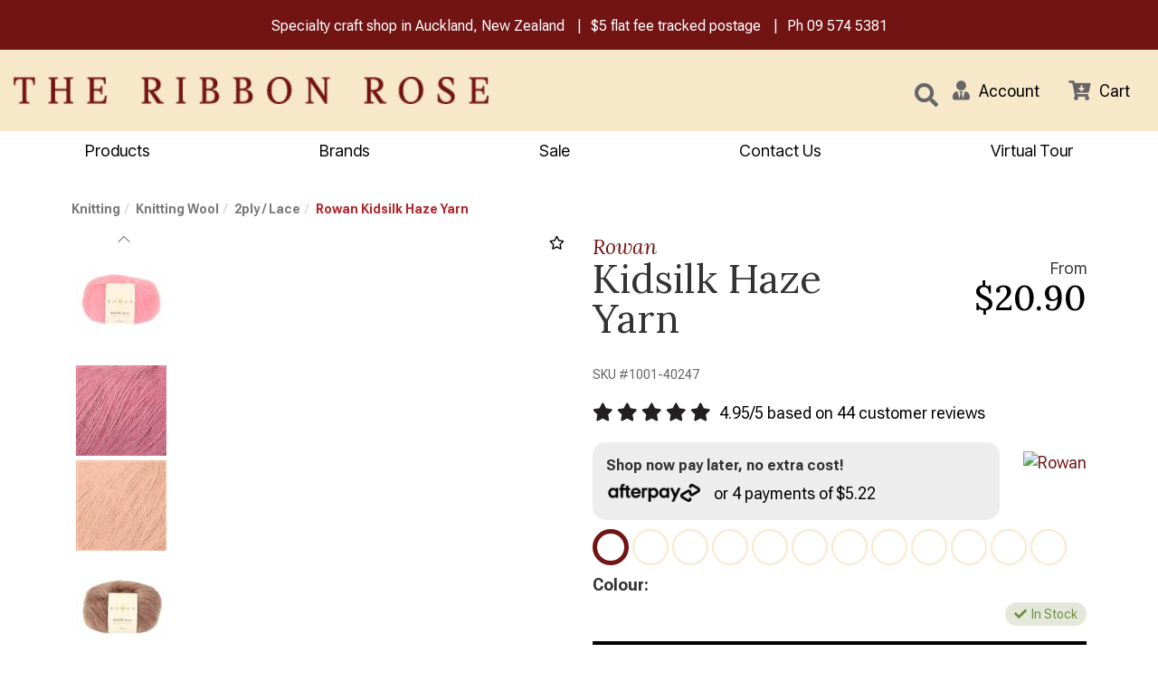

--- FILE ---
content_type: text/html; charset=utf-8
request_url: https://www.ribbonrose.co.nz/product/14396/ribbonroseconz-rowan-kidsilkhaze
body_size: 116000
content:

<!DOCTYPE html>
<html lang="en">
<head>
    <meta http-equiv="Content-Type" content="text/html; charset=utf-8">
    <meta http-equiv="X-UA-Compatible" content="IE=edge,chrome=1">
    <meta name="viewport" content="width=device-width, initial-scale=1.0, maximum-scale=1.0, user-scalable=no">

    <meta name="google-site-verification" content="0M3mkKqCJ7pEE0L87ZqGz0FUq3YTRQdpIYebMmXOwwg" />


	<title>Rowan Kidsilk Haze Yarn | The Ribbon Rose</title>
	<meta name="description" content="Kidsilk Haze Knitting Yarn in NZ, 70% Mohair30% Silk.
Our ever-popular Kidsilk Haze combines the soft halo of super kid mohair with the vibrant shine of silk in one incredible yarn that is loved by knitters the world over. Kidsilk Haze can be used with a variety of needle sizes to create different effects and styles, and is a firm favourite with lace fans. Used alongside other yarns it takes on an almost magical quality, and is available in a kaleidoscopic array of stunning colours." />
	
		<link rel="canonical" href="https://www.ribbonrose.co.nz/product/14396/ribbonroseconz-rowan-kidsilkhaze" />


    
<link rel="icon" href="/content/images/favicons/favicon.ico" sizes="16x16" type="image/x-icon" />
<link rel="shortcut icon" href="/content/images/favicons/favicon.ico" type="image/x-icon">


	

<script type="text/javascript">
    var SiteSettingsJs = {
        IsMobile: false,
        IsDesktop: !false,
        EnableOlark: true,
        OlarkKey: '',
        CountryId: 1,
        CompanyName: 'The Ribbon Rose',
        CompanyShortName: 'The Ribbon Rose',
        PhoneNumber: '09 574 5381',
        EnableFacebookPixel: true,
        SignedIn: false,
        Currency: 'NZD',
        InfiniteScrollChunkSize: 25,
        InfiniteScrollChunksPerPage: 4,
        PaymentMethods: Object.freeze({ "Afterpay": 14, "PartPay": 15 }),
        TaxRate: 0.15,
        IsN2Customer: false,
        NoTax: false,
        CurrencySymbol: '$',
        TaxName: 'GST',
        B2bTypes: Object.freeze({ "remove": 3, "add": 2, "none": 1 }),
        EnableB2bIntegration: false,
        SelectedB2bType: 1,
        MinCmQuantity: 25,
        MinCmQuantitySpecial: 50,
        MinMetreQuantity: 0.25,
        ContentPath: 'https://firstsoftware.akl01-cos.planb-global.com/rib_72d08a1d-4a0e-419e-b172-f6f7a7ff3440'
    };

    if (SiteSettingsJs.IsMobile || false) {
        SiteSettingsJs.EnableOlark = false;
    }
</script>

	<link href="/css/site?v=JS7mzYlaKttJkggMWv604zGnR-kgJcIndy34lMCZduk1" rel="stylesheet"/>

	<link href="/css/checkout?v=SA-gU4oJAkcY3DyLH4nhMviAKJjhqU2-DAKl0SoGcd81" rel="stylesheet"/>



	<script>
        (function (i, s, o, g, r, a, m) {
            i['GoogleAnalyticsObject'] = r; i[r] = i[r] || function () {
                (i[r].q = i[r].q || []).push(arguments);
            }, i[r].l = 1 * new Date(); a = s.createElement(o),
            m = s.getElementsByTagName(o)[0]; a.async = 1; a.src = g; m.parentNode.insertBefore(a, m)
        })(window, document, 'script', '//www.google-analytics.com/analytics.js', 'ga');

        ga('create', 'UA-205400415-1', 'auto');
        ga('send', 'pageview');
	</script>


	<!-- Google Tag Manager -->
	<script>
	(function (w, d, s, l, i) {
			w[l] = w[l] || []; w[l].push({
				'gtm.start':
					new Date().getTime(), event: 'gtm.js'
			}); var f = d.getElementsByTagName(s)[0],
				j = d.createElement(s), dl = l != 'dataLayer' ? '&l=' + l : ''; j.async = true; j.src =
					'https://www.googletagmanager.com/gtm.js?id=' + i + dl; f.parentNode.insertBefore(j, f);
		})(window, document, 'script', 'dataLayer', 'GTM-WVD3Q7H');</script>
	<!-- End Google Tag Manager -->
	<!-- Global site tag (gtag.js) - Google Ads: 939598895 -->
	<script async src="https://www.googletagmanager.com/gtag/js?id=AW-939598895"></script>
	<script>window.dataLayer = window.dataLayer || []; function gtag() { dataLayer.push(arguments); } gtag('js', new Date()); gtag('config', 'AW-939598895');</script>


	<!-- Facebook Pixel Code -->
	<script>
        !function (f, b, e, v, n, t, s) {
            if (f.fbq) return; n = f.fbq = function () {
                n.callMethod ?
                n.callMethod.apply(n, arguments) : n.queue.push(arguments)
            }; if (!f._fbq) f._fbq = n;
            n.push = n; n.loaded = !0; n.version = '2.0'; n.queue = []; t = b.createElement(e); t.async = !0;
            t.src = v; s = b.getElementsByTagName(e)[0]; s.parentNode.insertBefore(t, s)
        }(window,
        document, 'script', 'https://connect.facebook.net/en_US/fbevents.js');

        if (window.SiteSettingsJs.EnableFacebookPixel) {
            fbq('init', '2522195911355657');
            fbq('track', "PageView");
        }
	</script>
	<noscript>
		<img height="1" width="1" style="display:none"
			 src="https://www.facebook.com/tr?id=2522195911355657&ev=PageView&noscript=1" />
	</noscript>
	<!-- End Facebook Pixel Code -->

	<!-- begin olark code -->
	<script type="text/javascript" async>
 ;(function(o,l,a,r,k,y){if(o.olark)return; r="script";y=l.createElement(r);r=l.getElementsByTagName(r)[0]; y.async=1;y.src="//"+a;r.parentNode.insertBefore(y,r); y=o.olark=function(){k.s.push(arguments);k.t.push(+new Date)}; y.extend=function(i,j){y("extend",i,j)}; y.identify=function(i){y("identify",k.i=i)}; y.configure=function(i,j){y("configure",i,j);k.c[i]=j}; k=y._={s:[],t:[+new Date],c:{},l:a}; })(window,document,"static.olark.com/jsclient/loader.js");
        /* custom configuration goes here (www.olark.com/documentation) */
            if (SiteSettingsJs.EnableOlark) {
                olark.identify('');
            }
	</script>
	<!-- end olark code -->



		<meta property="og:image" content="https://firstsoftware.akl01-cos.planb-global.com/rib_72d08a1d-4a0e-419e-b172-f6f7a7ff3440/images/products/large/rowan688-1_637406216975780989.jpg" />
	<meta property="og:type" content="product" />
	<meta property="og:title" content="Rowan Kidsilk Haze Yarn | The Ribbon Rose" />
	<meta property="og:description" content="Kidsilk Haze Knitting Yarn in NZ, 70% Mohair30% Silk.
Our ever-popular Kidsilk Haze combines the soft halo of super kid mohair with the vibrant shine of silk in one incredible yarn that is loved by knitters the world over. Kidsilk Haze can be used with a variety of needle sizes to create different effects and styles, and is a firm favourite with lace fans. Used alongside other yarns it takes on an almost magical quality, and is available in a kaleidoscopic array of stunning colours." />
	<meta property="og:url" content="https://www.ribbonrose.co.nz/product/14396/ribbonroseconz-rowan-kidsilkhaze" />

    <meta name="robots" content="index, follow">

	


<link rel="preconnect" href="https://fonts.googleapis.com">
<link rel="preconnect" href="https://fonts.gstatic.com" crossorigin>
<link href="https://fonts.googleapis.com/css2?family=Inter+Tight:ital@0;1&family=Lora:ital,wght@0,400..700;1,400..700&family=Roboto+Flex:opsz,wght@8..144,100..1000&family=Source+Serif+4:ital,opsz,wght@0,8..60,200..900;1,8..60,200..900&display=swap" rel="stylesheet">
	
</head>

<body>

    

        <!-- Google Tag Manager (noscript) -->
        <noscript>
            <iframe src="https://www.googletagmanager.com/ns.html?id=GTM-WVD3Q7H"
                    height="0" width="0" style="display:none;visibility:hidden"></iframe>
        </noscript>
        <!-- End Google Tag Manager (noscript) -->
    <div id="body">
        <div class="wrapper">

            <div id="MessageContainer">
                <ul class="list-unstyled">
                    <li>Specialty craft shop in Auckland, New Zealand</li>
                    <li><a href="/pages/shipping">$5 flat fee tracked postage</a></li>
                    <li>Ph <a href="tel:09 574 5381">09 574 5381</a></li>
                </ul>

            </div>

            <div class="site-headers">


                <header class="hidden-xs">
                    <div class="container-fluid">
                        <div class="row">
                            <div class="col-sm-5" id="logodiv">
                                <a title="The Ribbon Rose" href="/">
                                    <img class="img-responsive" alt="The Ribbon Rose" src="/content/images/logo.png" />
                                </a>
                            </div>
                            <div id="SearchContainer" class="col-sm-5 header-content">
                                <form id="search_form" method="post" action="/products/search">
                                    <div class="input-group">
                                        <input class="desktop-search-box form-control" type="text" id="search" name="searchterm" required placeholder="What are you looking for?" maxlength="140">

                                        <button class="btn btn-default search-button" type="submit" id="searchbtn">
                                            <i class="fas fa-search"></i>
                                        </button>

                                    </div>
                                </form>
                            </div>
                            <div id="IconContainer" class="col-sm-2 header-content">
                                <a href="#" class="link-item search">
                                    <i class="fas fa-search"></i>
                                </a>
                                    <a href="/account/sign-in" role="button" class="link-item user">
                                        <i class="fas fa-user-tie"></i>
                                        <div>Account</div>
                                    </a>


                                <a href="/checkout" class="link-item cart" @click.prevent="openCart">
                                    <span class="cart-count" v-bind:class="{ 'has-items': cartCountShadow > 0 }">{{ cartCountShadow }}</span>
                                    <span class="fas fa-cart-arrow-down"></span>
                                    <div>Cart</div>
                                </a>
                            </div>
                        </div>
                        <div id="small-search" class="row">
                            <div class="col-md-12">
                                <form id="search_form" method="post" action="/products/search">
                                    <div class="input-group pull-right">
                                        <input class="mid-search-box form-control" type="text" id="search" name="searchterm" required placeholder="What are you looking for?" maxlength="140">
                                        <span class="mid-search-button">
                                            <button class="btn btn-default" type="submit" id="searchbtn">
                                                <i class="fas fa-search"></i>
                                            </button>
                                        </span>
                                    </div>
                                </form>
                            </div>
                        </div>
                    </div>
                </header>


                <div class="navbar navbar-static-top visible-xs" id="topnavbar">
                    <div class="container-fluid">
                        <div class="navbar-header">

                            <button type="button" class="navbar-toggle toggle-nav" id="mainMenuBtn" role="button" aria-label="Toggle navigation">
                                <span class="fas fa-align-justify"></span>
                            </button>

                            <a title="The Ribbon Rose" href="/" class="mobile-logo">
                                <img class="img-responsive" alt="The Ribbon Rose" src="/content/images/logo.png" />
                            </a>

                            <button type="button" class="navbar-toggle" data-toggle="collapse" data-target="#SearchBar">
                                <span class="sr-only">Toggle Search</span>
                                <span class="fas fa-search"></span>
                            </button>

                            <a href="/checkout"
                               @click.prevent="openCart"
                               class="navbar-toggle" id="CartButton">
                                <span class="sr-only">Toggle Cart</span>
                                <span class="fas fa-shopping-cart"></span>
                                <div class="arrow-up"></div>
                            </a>
                        </div>

                        <div class="navbar-collapse collapse" id="SearchBar">
                            <form id="search_form" method="post" action="/products/search">
                                <div class="input-group">
                                    <input type="text" id="search" name="searchterm" class="form-control" required placeholder="What are you looking for?">
                                    <span class="input-group-btn">
                                        <button class="btn btn-default" type="submit" id="searchbtn"><i class="fas fa-search"></i></button>
                                    </span>
                                </div>
                            </form>
                        </div>
                    </div>
                </div>
                <cart-overlay :visible="visible"
                              :products="cart.products"
                              :order-total="cart.orderTotal"
                              :shipping="cart.shipping"
                              :promotion="cart.promotion"
                              :free-gifts="gifts"
                              :loading="fetchingCart"
                              @checkout="directToCheckout"
                              @add:gift="addGift"
                              @update:quantity="updateQuantity"
                              @remove:item="removeItem"
                              @update:visible="closeCart"></cart-overlay>
            </div>

            

<script type="text/javascript">
    var brandLinkListJs = [{"text":"1897 Schoolhouse Samplers","url":"/products/brand/591/1897-schoolhouse-samplers","displayOrder":0,"imagePath":"https://firstsoftware.akl01-cos.planb-global.com/rib_72d08a1d-4a0e-419e-b172-f6f7a7ff3440/images/brands/2024-q4/image11_2ydcth4g.hl5.png","categoryId":591,"subLinks":[],"isActive":false},{"text":"28 Lilac Lane","url":"/products/brand/397/28-lilac-lane","displayOrder":0,"imagePath":"https://firstsoftware.akl01-cos.planb-global.com/rib_72d08a1d-4a0e-419e-b172-f6f7a7ff3440/images/brands/2020-q4/28lilac_rt3zajgm.uji.png","categoryId":397,"subLinks":[],"isActive":false},{"text":"3M","url":"/products/brand/131/3m","displayOrder":0,"imagePath":"https://firstsoftware.akl01-cos.planb-global.com/rib_72d08a1d-4a0e-419e-b172-f6f7a7ff3440/images/brands/2020-q4/3m-brand-strategy_sdk4lsj4.co2.png","categoryId":131,"subLinks":[],"isActive":false},{"text":"49 and Market","url":"/products/brand/744/49-and-market","displayOrder":0,"imagePath":"https://firstsoftware.akl01-cos.planb-global.com/rib_72d08a1d-4a0e-419e-b172-f6f7a7ff3440/images/brands/2024-q4/49-and-market-logo_njbnck0k.05e.png","categoryId":744,"subLinks":[],"isActive":false},{"text":"Abrams","url":"/products/brand/630/abrams","displayOrder":0,"imagePath":"https://firstsoftware.akl01-cos.planb-global.com/rib_72d08a1d-4a0e-419e-b172-f6f7a7ff3440/images/brands/2021-q4/abramslogo900px_tznf4h0x.guv.jpg","categoryId":630,"subLinks":[],"isActive":false},{"text":"Abstract","url":"/products/brand/738/abstract","displayOrder":50,"imagePath":"https://firstsoftware.akl01-cos.planb-global.com/rib_72d08a1d-4a0e-419e-b172-f6f7a7ff3440/images/brands/2024-q4/ace27d40ab2939104f44_lxkgop15.4dw.png","categoryId":738,"subLinks":[],"isActive":false},{"text":"Ackfeld","url":"/products/brand/400/ackfeld","displayOrder":0,"imagePath":"https://firstsoftware.akl01-cos.planb-global.com/rib_72d08a1d-4a0e-419e-b172-f6f7a7ff3440/images/brands/2020-q4/ackfeld_zpoljizx.ruo.jpg","categoryId":400,"subLinks":[],"isActive":false},{"text":"Addi","url":"/products/brand/185/addi","displayOrder":50,"imagePath":"https://firstsoftware.akl01-cos.planb-global.com/rib_72d08a1d-4a0e-419e-b172-f6f7a7ff3440/images/brands/2020-q4/addilogo_gvvqabld.sso.png","categoryId":185,"subLinks":[],"isActive":false},{"text":"Akua","url":"/products/brand/780/akua","displayOrder":0,"imagePath":"https://firstsoftware.akl01-cos.planb-global.com/rib_72d08a1d-4a0e-419e-b172-f6f7a7ff3440/images/brands/2024-q1/akualogo_pi1oh4ig.z0a.jpg","categoryId":780,"subLinks":[],"isActive":false},{"text":"Aleene's","url":"/products/brand/272/aleenes","displayOrder":0,"imagePath":"https://firstsoftware.akl01-cos.planb-global.com/rib_72d08a1d-4a0e-419e-b172-f6f7a7ff3440/images/brands/2020-q4/logo-aleenes_tiuj0eup.tdm.png","categoryId":272,"subLinks":[],"isActive":false},{"text":"All Through the Night","url":"/products/brand/725/all-through-the-night","displayOrder":0,"imagePath":"https://firstsoftware.akl01-cos.planb-global.com/rib_72d08a1d-4a0e-419e-b172-f6f7a7ff3440/images/brands/2023-q2/allthroughthenightlo_gtfec1dn.5qb.png","categoryId":725,"subLinks":[],"isActive":false},{"text":"Alpaca Yarns","url":"/products/brand/80/alpaca-yarns","displayOrder":0,"imagePath":"https://firstsoftware.akl01-cos.planb-global.com/rib_72d08a1d-4a0e-419e-b172-f6f7a7ff3440/images/brands/2020-q4/logo_xmzcwtks.qxi.png","categoryId":80,"subLinks":[],"isActive":false},{"text":"Amaryllis Artworks","url":"/products/brand/331/amaryllis-artworks","displayOrder":0,"imagePath":"https://firstsoftware.akl01-cos.planb-global.com/rib_72d08a1d-4a0e-419e-b172-f6f7a7ff3440/images/brands/2020-q4/aa_3mq14slp.frf.png","categoryId":331,"subLinks":[],"isActive":false},{"text":"American Crafts","url":"/products/brand/409/american-crafts","displayOrder":0,"imagePath":"https://firstsoftware.akl01-cos.planb-global.com/rib_72d08a1d-4a0e-419e-b172-f6f7a7ff3440/images/brands/2020-q4/ac-logo-_2gdayn0s.lga.png","categoryId":409,"subLinks":[],"isActive":false},{"text":"Anchor","url":"/products/brand/2/anchor","displayOrder":50,"imagePath":"https://firstsoftware.akl01-cos.planb-global.com/rib_72d08a1d-4a0e-419e-b172-f6f7a7ff3440/images/brands/2020-q4/anchor_4e1t5wke.wnx.png","categoryId":2,"subLinks":[],"isActive":false},{"text":"Andover Fabric","url":"/products/brand/226/andover-fabric","displayOrder":0,"imagePath":"https://firstsoftware.akl01-cos.planb-global.com/rib_72d08a1d-4a0e-419e-b172-f6f7a7ff3440/images/brands/2020-q4/andover_5kg1v0of.xyi.png","categoryId":226,"subLinks":[],"isActive":false},{"text":"Angela Walters","url":"/products/brand/433/angela-walters","displayOrder":0,"categoryId":433,"subLinks":[],"isActive":false},{"text":"Anna Griffin","url":"/products/brand/229/anna-griffin","displayOrder":0,"imagePath":"https://firstsoftware.akl01-cos.planb-global.com/rib_72d08a1d-4a0e-419e-b172-f6f7a7ff3440/images/brands/2020-q4/anna-griffin_l0i4kout.jlj.png","categoryId":229,"subLinks":[],"isActive":false},{"text":"Annie's Books","url":"/products/brand/101/annies-books","displayOrder":0,"imagePath":"https://firstsoftware.akl01-cos.planb-global.com/rib_72d08a1d-4a0e-419e-b172-f6f7a7ff3440/images/brands/2020-q4/annies_lqorpr5d.glu.png","categoryId":101,"subLinks":[],"isActive":false},{"text":"Appletons","url":"/products/brand/504/appletons","displayOrder":0,"imagePath":"https://firstsoftware.akl01-cos.planb-global.com/rib_72d08a1d-4a0e-419e-b172-f6f7a7ff3440/images/brands/2026-q1/appletons-logo-1-4x1_2ev5zury.g0e.png","categoryId":504,"subLinks":[],"isActive":false},{"text":"Arches","url":"/products/brand/727/arches","displayOrder":0,"imagePath":"https://firstsoftware.akl01-cos.planb-global.com/rib_72d08a1d-4a0e-419e-b172-f6f7a7ff3440/images/brands/2023-q2/arches-papers-logo-v_xa3koah5.rqc.png","categoryId":727,"subLinks":[],"isActive":false},{"text":"Arnhem","url":"/products/brand/784/arnhem","displayOrder":0,"imagePath":"https://firstsoftware.akl01-cos.planb-global.com/rib_72d08a1d-4a0e-419e-b172-f6f7a7ff3440/images/brands/2024-q4/arnhemlogo_avfz0kqz.chn.png","categoryId":784,"subLinks":[],"isActive":false},{"text":"Arrow Sewing","url":"/products/brand/845/arrow-sewing","displayOrder":0,"imagePath":"https://firstsoftware.akl01-cos.planb-global.com/rib_72d08a1d-4a0e-419e-b172-f6f7a7ff3440/images/brands/2025-q4/arrow_dfljmzz5.bge.webp","categoryId":845,"subLinks":[],"isActive":false},{"text":"Art Advantage","url":"/products/brand/706/art-advantage","displayOrder":0,"imagePath":"https://firstsoftware.akl01-cos.planb-global.com/rib_72d08a1d-4a0e-419e-b172-f6f7a7ff3440/images/brands/2023-q2/237969788_dpnmqrrg.1uz.jpeg","categoryId":706,"subLinks":[],"isActive":false},{"text":"Art by JLM","url":"/products/brand/843/art-by-jlm","displayOrder":0,"categoryId":843,"subLinks":[],"isActive":false},{"text":"Art Institute","url":"/products/brand/373/art-institute","displayOrder":0,"imagePath":"https://firstsoftware.akl01-cos.planb-global.com/rib_72d08a1d-4a0e-419e-b172-f6f7a7ff3440/images/brands/2020-q4/artglitter_vsmdolkx.iyd.png","categoryId":373,"subLinks":[],"isActive":false},{"text":"ArtBin","url":"/products/brand/314/artbin","displayOrder":0,"imagePath":"https://firstsoftware.akl01-cos.planb-global.com/rib_72d08a1d-4a0e-419e-b172-f6f7a7ff3440/images/brands/2020-q4/artbin-logo_btl345ki.srh.png","categoryId":314,"subLinks":[],"isActive":false},{"text":"ARTEC","url":"/products/brand/795/artec","displayOrder":0,"categoryId":795,"subLinks":[],"isActive":false},{"text":"Artenia","url":"/products/brand/792/artenia","displayOrder":0,"categoryId":792,"subLinks":[],"isActive":false},{"text":"Ashford","url":"/products/brand/139/ashford","displayOrder":50,"imagePath":"https://firstsoftware.akl01-cos.planb-global.com/rib_72d08a1d-4a0e-419e-b172-f6f7a7ff3440/images/brands/2020-q4/ashford_sihyt2io.zcr.png","categoryId":139,"subLinks":[],"isActive":false},{"text":"Assorted Cross Stitch Charts","url":"/products/brand/5/assorted-cross-stitch-charts","displayOrder":0,"categoryId":5,"subLinks":[],"isActive":false},{"text":"ATELIER","url":"/products/brand/717/atelier","displayOrder":0,"imagePath":"https://firstsoftware.akl01-cos.planb-global.com/rib_72d08a1d-4a0e-419e-b172-f6f7a7ff3440/images/brands/2023-q2/atelierlogo_px4ocpzl.dsc.png","categoryId":717,"subLinks":[],"isActive":false},{"text":"Au Ver a Soie","url":"/products/brand/503/au-ver-a-soie","displayOrder":0,"imagePath":"https://firstsoftware.akl01-cos.planb-global.com/rib_72d08a1d-4a0e-419e-b172-f6f7a7ff3440/images/brands/2020-q4/auverasoie_0qenczyl.kwi.png","categoryId":503,"subLinks":[],"isActive":false},{"text":"Aurifil","url":"/products/brand/388/aurifil","displayOrder":50,"imagePath":"https://firstsoftware.akl01-cos.planb-global.com/rib_72d08a1d-4a0e-419e-b172-f6f7a7ff3440/images/brands/2020-q4/aurifillogo3-website_1seudufo.3ib.png","categoryId":388,"subLinks":[],"isActive":false},{"text":"Baldwins","url":"/products/brand/781/baldwins","displayOrder":0,"imagePath":"https://firstsoftware.akl01-cos.planb-global.com/rib_72d08a1d-4a0e-419e-b172-f6f7a7ff3440/images/brands/2024-q4/f0901a949d9432f67b46_l0nsp4ew.f43.png","categoryId":781,"subLinks":[],"isActive":false},{"text":"Bateman Books","url":"/products/brand/554/bateman-books","displayOrder":0,"imagePath":"https://firstsoftware.akl01-cos.planb-global.com/rib_72d08a1d-4a0e-419e-b172-f6f7a7ff3440/images/brands/2021-q2/batemanbookslogo_mikiolv1.rqt.jpg","categoryId":554,"subLinks":[],"isActive":false},{"text":"Batsford","url":"/products/brand/620/batsford","displayOrder":0,"categoryId":620,"subLinks":[],"isActive":false},{"text":"Bazzill","url":"/products/brand/320/bazzill","displayOrder":0,"categoryId":320,"subLinks":[],"isActive":false},{"text":"Beadalon","url":"/products/brand/769/beadalon","displayOrder":0,"imagePath":"https://firstsoftware.akl01-cos.planb-global.com/rib_72d08a1d-4a0e-419e-b172-f6f7a7ff3440/images/brands/2023-q4/beadalon-logo_lh15xglk.xjp.jpg","categoryId":769,"subLinks":[],"isActive":false},{"text":"Benartex","url":"/products/brand/232/benartex","displayOrder":0,"imagePath":"https://firstsoftware.akl01-cos.planb-global.com/rib_72d08a1d-4a0e-419e-b172-f6f7a7ff3440/images/brands/2020-q4/benartex_jzj5s1rz.rrl.png","categoryId":232,"subLinks":[],"isActive":false},{"text":"Bent Creek","url":"/products/brand/583/bent-creek","displayOrder":0,"imagePath":"https://firstsoftware.akl01-cos.planb-global.com/rib_72d08a1d-4a0e-419e-b172-f6f7a7ff3440/images/brands/2024-q4/bclogo_yyv5ijrz.zwp.png","categoryId":583,"subLinks":[],"isActive":false},{"text":"Benzie Design","url":"/products/brand/838/benzie-design","displayOrder":0,"categoryId":838,"subLinks":[],"isActive":false},{"text":"Bernette","url":"/products/brand/387/bernette","displayOrder":0,"imagePath":"https://firstsoftware.akl01-cos.planb-global.com/rib_72d08a1d-4a0e-419e-b172-f6f7a7ff3440/images/brands/2020-q4/bernettelogo_0kyrolg1.5r0.png","categoryId":387,"subLinks":[],"isActive":false},{"text":"Bernina","url":"/products/brand/166/bernina","displayOrder":2,"imagePath":"https://firstsoftware.akl01-cos.planb-global.com/rib_72d08a1d-4a0e-419e-b172-f6f7a7ff3440/images/brands/2020-q4/unnamed_ttqn4ost.5l5.png","categoryId":166,"subLinks":[],"isActive":false},{"text":"Beth Russell","url":"/products/brand/361/beth-russell","displayOrder":0,"imagePath":"https://firstsoftware.akl01-cos.planb-global.com/rib_72d08a1d-4a0e-419e-b172-f6f7a7ff3440/images/brands/2020-q4/bethrussell_np523ntw.vnl.png","categoryId":361,"subLinks":[],"isActive":false},{"text":"Birch Press","url":"/products/brand/100/birch-press","displayOrder":0,"imagePath":"https://firstsoftware.akl01-cos.planb-global.com/rib_72d08a1d-4a0e-419e-b172-f6f7a7ff3440/images/brands/2020-q4/birchpress_fryfig50.unf.png","categoryId":100,"subLinks":[],"isActive":false},{"text":"Blackbird Designs","url":"/products/brand/153/blackbird-designs","displayOrder":0,"categoryId":153,"subLinks":[],"isActive":false},{"text":"Blackwing","url":"/products/brand/759/blackwing","displayOrder":0,"imagePath":"https://firstsoftware.akl01-cos.planb-global.com/rib_72d08a1d-4a0e-419e-b172-f6f7a7ff3440/images/brands/2023-q3/blackwing-logo_bf0pcvj2.24l.png","categoryId":759,"subLinks":[],"isActive":false},{"text":"Blank Quilting","url":"/products/brand/227/blank-quilting","displayOrder":0,"imagePath":"https://firstsoftware.akl01-cos.planb-global.com/rib_72d08a1d-4a0e-419e-b172-f6f7a7ff3440/images/brands/2020-q4/blank_z34fp20c.nro.png","categoryId":227,"subLinks":[],"isActive":false},{"text":"Blue Hill","url":"/products/brand/238/blue-hill","displayOrder":0,"categoryId":238,"subLinks":[],"isActive":false},{"text":"Blue Sky Fibers","url":"/products/brand/806/blue-sky-fibers","displayOrder":0,"imagePath":"https://firstsoftware.akl01-cos.planb-global.com/rib_72d08a1d-4a0e-419e-b172-f6f7a7ff3440/images/brands/2024-q2/bluesky-logo-home_2wl20vga.m5e.png","categoryId":806,"subLinks":[],"isActive":false},{"text":"Blumenthal Crafts","url":"/products/brand/118/blumenthal-crafts","displayOrder":0,"imagePath":"https://firstsoftware.akl01-cos.planb-global.com/rib_72d08a1d-4a0e-419e-b172-f6f7a7ff3440/images/brands/2024-q4/81xfb7zzxhl_4dwbvsqz.j3g.png","categoryId":118,"subLinks":[],"isActive":false},{"text":"Blundell Harling","url":"/products/brand/691/blundell-harling","displayOrder":0,"imagePath":"https://firstsoftware.akl01-cos.planb-global.com/rib_72d08a1d-4a0e-419e-b172-f6f7a7ff3440/images/brands/2023-q2/blundellharlinglogo_tw24c5r2.gib.png","categoryId":691,"subLinks":[],"isActive":false},{"text":"Bob Ross","url":"/products/brand/683/bob-ross","displayOrder":0,"imagePath":"https://firstsoftware.akl01-cos.planb-global.com/rib_72d08a1d-4a0e-419e-b172-f6f7a7ff3440/images/brands/2023-q1/bob-ross-oaklogo-jum_ljwzlfix.1tv.jpg","categoryId":683,"subLinks":[],"isActive":false},{"text":"Bohin","url":"/products/brand/137/bohin","displayOrder":0,"imagePath":"https://firstsoftware.akl01-cos.planb-global.com/rib_72d08a1d-4a0e-419e-b172-f6f7a7ff3440/images/brands/2020-q4/bohin_px2ozakx.wsr.png","categoryId":137,"subLinks":[],"isActive":false},{"text":"Bosal","url":"/products/brand/396/bosal","displayOrder":0,"imagePath":"https://firstsoftware.akl01-cos.planb-global.com/rib_72d08a1d-4a0e-419e-b172-f6f7a7ff3440/images/brands/2020-q4/bosal_duqao0cn.tsb.png","categoryId":396,"subLinks":[],"isActive":false},{"text":"Bostik","url":"/products/brand/825/bostik","displayOrder":0,"categoryId":825,"subLinks":[],"isActive":false},{"text":"Botanical Homeware","url":"/products/brand/809/botanical-homeware","displayOrder":0,"imagePath":"https://firstsoftware.akl01-cos.planb-global.com/rib_72d08a1d-4a0e-419e-b172-f6f7a7ff3440/images/brands/2024-q3/botanichomeware-350_nucxcbiy.d4l.png","categoryId":809,"subLinks":[],"isActive":false},{"text":"Bothy Threads","url":"/products/brand/37/bothy-threads","displayOrder":50,"imagePath":"https://firstsoftware.akl01-cos.planb-global.com/rib_72d08a1d-4a0e-419e-b172-f6f7a7ff3440/images/brands/2020-q4/bothythreads_dlta5j4q.03f.png","categoryId":37,"subLinks":[],"isActive":false},{"text":"Boyle","url":"/products/brand/707/boyle","displayOrder":0,"imagePath":"https://firstsoftware.akl01-cos.planb-global.com/rib_72d08a1d-4a0e-419e-b172-f6f7a7ff3440/images/brands/2023-q2/logo-140_pd30wwb2.dfc.png","categoryId":707,"subLinks":[],"isActive":false},{"text":"Breckling Press","url":"/products/brand/605/breckling-press","displayOrder":0,"categoryId":605,"subLinks":[],"isActive":false},{"text":"Broadway Yarns","url":"/products/brand/42/broadway-yarns","displayOrder":9,"imagePath":"https://firstsoftware.akl01-cos.planb-global.com/rib_72d08a1d-4a0e-419e-b172-f6f7a7ff3440/images/brands/2020-q4/broadwaylogo_ssesxm0s.50w.jpg","categoryId":42,"subLinks":[],"isActive":false},{"text":"Brother","url":"/products/brand/111/brother","displayOrder":0,"imagePath":"https://firstsoftware.akl01-cos.planb-global.com/rib_72d08a1d-4a0e-419e-b172-f6f7a7ff3440/images/brands/2020-q4/brother_1czxie5v.yxk.png","categoryId":111,"subLinks":[],"isActive":false},{"text":"Bucilla","url":"/products/brand/7/bucilla","displayOrder":0,"imagePath":"https://firstsoftware.akl01-cos.planb-global.com/rib_72d08a1d-4a0e-419e-b172-f6f7a7ff3440/images/brands/2020-q4/bucilla_iojqufdz.cbv.png","categoryId":7,"subLinks":[],"isActive":false},{"text":"Built Quilt","url":"/products/brand/841/built-quilt","displayOrder":0,"imagePath":"https://firstsoftware.akl01-cos.planb-global.com/rib_72d08a1d-4a0e-419e-b172-f6f7a7ff3440/images/brands/2025-q3/image-2025-09-11t153_q5i1fm44.c2o.png","categoryId":841,"subLinks":[],"isActive":false},{"text":"Burda","url":"/products/brand/688/burda","displayOrder":0,"imagePath":"https://firstsoftware.akl01-cos.planb-global.com/rib_72d08a1d-4a0e-419e-b172-f6f7a7ff3440/images/brands/2024-q4/burda-magazine9852lo_gziyh2iu.1px.png","categoryId":688,"subLinks":[],"isActive":false},{"text":"Burnt Hill","url":"/products/brand/686/burnt-hill","displayOrder":0,"imagePath":"https://firstsoftware.akl01-cos.planb-global.com/rib_72d08a1d-4a0e-419e-b172-f6f7a7ff3440/images/brands/2023-q1/burnthilllogo1000x_d50lgb3n.41o.png","categoryId":686,"subLinks":[],"isActive":false},{"text":"Butterick","url":"/products/brand/684/butterick","displayOrder":0,"imagePath":"https://firstsoftware.akl01-cos.planb-global.com/rib_72d08a1d-4a0e-419e-b172-f6f7a7ff3440/images/brands/2024-q4/cilogobutterick_hhvubmx5.ej3.png","categoryId":684,"subLinks":[],"isActive":false},{"text":"ByAnnie","url":"/products/brand/74/byannie","displayOrder":50,"imagePath":"https://firstsoftware.akl01-cos.planb-global.com/rib_72d08a1d-4a0e-419e-b172-f6f7a7ff3440/images/brands/2020-q4/byannielogo_stpau4uv.4ca.png","categoryId":74,"subLinks":[],"isActive":false},{"text":"Byron","url":"/products/brand/737/byron","displayOrder":0,"imagePath":"https://firstsoftware.akl01-cos.planb-global.com/rib_72d08a1d-4a0e-419e-b172-f6f7a7ff3440/images/brands/2024-q4/untitleddesign-2024-_ouln2yam.txb.png","categoryId":737,"subLinks":[],"isActive":false},{"text":"C&T Publishing","url":"/products/brand/204/ct-publishing","displayOrder":0,"imagePath":"https://firstsoftware.akl01-cos.planb-global.com/rib_72d08a1d-4a0e-419e-b172-f6f7a7ff3440/images/brands/2020-q4/ctp_5akvq4oo.gau.png","categoryId":204,"subLinks":[],"isActive":false},{"text":"Calico Carriage Quilt Designs","url":"/products/brand/540/calico-carriage-quilt-designs","displayOrder":0,"categoryId":540,"subLinks":[],"isActive":false},{"text":"Camelot","url":"/products/brand/243/camelot","displayOrder":0,"imagePath":"https://firstsoftware.akl01-cos.planb-global.com/rib_72d08a1d-4a0e-419e-b172-f6f7a7ff3440/images/brands/2020-q4/camelot_caxgtxdb.cee.png","categoryId":243,"subLinks":[],"isActive":false},{"text":"Cameron-James Designs","url":"/products/brand/357/cameron-james-designs","displayOrder":0,"imagePath":"https://firstsoftware.akl01-cos.planb-global.com/rib_72d08a1d-4a0e-419e-b172-f6f7a7ff3440/images/brands/2024-q4/screenshot2024-10-15_omndtqhx.kqu.png","categoryId":357,"subLinks":[],"isActive":false},{"text":"Cannarella","url":"/products/brand/604/cannarella","displayOrder":0,"categoryId":604,"subLinks":[],"isActive":false},{"text":"Carabelle","url":"/products/brand/75/carabelle","displayOrder":0,"imagePath":"https://firstsoftware.akl01-cos.planb-global.com/rib_72d08a1d-4a0e-419e-b172-f6f7a7ff3440/images/brands/2020-q4/carabelle_dgx0jdv1.ajn.gif","categoryId":75,"subLinks":[],"isActive":false},{"text":"Caran d'Ache","url":"/products/brand/823/caran-dache","displayOrder":0,"imagePath":"https://firstsoftware.akl01-cos.planb-global.com/rib_72d08a1d-4a0e-419e-b172-f6f7a7ff3440/images/brands/2025-q1/carandachelogo_5kspnaqc.jiu.png","categoryId":823,"subLinks":[],"isActive":false},{"text":"Carl","url":"/products/brand/127/carl","displayOrder":0,"imagePath":"https://firstsoftware.akl01-cos.planb-global.com/rib_72d08a1d-4a0e-419e-b172-f6f7a7ff3440/images/brands/2020-q4/carl_hgmrf0vt.cml.jpg","categoryId":127,"subLinks":[],"isActive":false},{"text":"Carolyn Manning Designs","url":"/products/brand/589/carolyn-manning-designs","displayOrder":0,"imagePath":"https://firstsoftware.akl01-cos.planb-global.com/rib_72d08a1d-4a0e-419e-b172-f6f7a7ff3440/images/brands/2024-q4/cmdesigns_210lq1tf.ubo.png","categoryId":589,"subLinks":[],"isActive":false},{"text":"Caron","url":"/products/brand/509/caron","displayOrder":0,"imagePath":"https://firstsoftware.akl01-cos.planb-global.com/rib_72d08a1d-4a0e-419e-b172-f6f7a7ff3440/images/brands/2024-q4/carson-optical-vecto_wmfianbw.1z1.png","categoryId":509,"subLinks":[],"isActive":false},{"text":"Caron Wonderart","url":"/products/brand/48/caron-wonderart","displayOrder":0,"imagePath":"https://firstsoftware.akl01-cos.planb-global.com/rib_72d08a1d-4a0e-419e-b172-f6f7a7ff3440/images/brands/2020-q4/caronwonderart_e32bdlcn.a5c.png","categoryId":48,"subLinks":[],"isActive":false},{"text":"Carriage House Samplings","url":"/products/brand/590/carriage-house-samplings","displayOrder":0,"imagePath":"https://firstsoftware.akl01-cos.planb-global.com/rib_72d08a1d-4a0e-419e-b172-f6f7a7ff3440/images/brands/2024-q4/untitled12_dwb2iznr.yoe.png","categoryId":590,"subLinks":[],"isActive":false},{"text":"Carson","url":"/products/brand/389/carson","displayOrder":0,"imagePath":"https://firstsoftware.akl01-cos.planb-global.com/rib_72d08a1d-4a0e-419e-b172-f6f7a7ff3440/images/brands/2024-q4/carson-optical-vecto_wmfianbw.1z1.png","categoryId":389,"subLinks":[],"isActive":false},{"text":"CFK","url":"/products/brand/680/cfk","displayOrder":50,"imagePath":"https://firstsoftware.akl01-cos.planb-global.com/rib_72d08a1d-4a0e-419e-b172-f6f7a7ff3440/images/brands/2023-q1/66b4a4067239a86cc402_wolwahnr.2qr.jpg","categoryId":680,"subLinks":[],"isActive":false},{"text":"Chameleon","url":"/products/brand/514/chameleon","displayOrder":0,"imagePath":"https://firstsoftware.akl01-cos.planb-global.com/rib_72d08a1d-4a0e-419e-b172-f6f7a7ff3440/images/brands/2020-q4/chameleon_j4ymb3qe.jwk.jpg","categoryId":514,"subLinks":[],"isActive":false},{"text":"Charles Craft","url":"/products/brand/286/charles-craft","displayOrder":0,"imagePath":"https://firstsoftware.akl01-cos.planb-global.com/rib_72d08a1d-4a0e-419e-b172-f6f7a7ff3440/images/brands/2020-q4/charlescraftlogo_231lbkzc.ecx.jpg","categoryId":286,"subLinks":[],"isActive":false},{"text":"Charvin","url":"/products/brand/710/charvin","displayOrder":0,"imagePath":"https://firstsoftware.akl01-cos.planb-global.com/rib_72d08a1d-4a0e-419e-b172-f6f7a7ff3440/images/brands/2023-q2/charvin-art-logo-162_5nls4j3u.5sn.jpg","categoryId":710,"subLinks":[],"isActive":false},{"text":"Checker","url":"/products/brand/597/checker","displayOrder":0,"categoryId":597,"subLinks":[],"isActive":false},{"text":"Cheery Lynn","url":"/products/brand/70/cheery-lynn","displayOrder":0,"imagePath":"https://firstsoftware.akl01-cos.planb-global.com/rib_72d08a1d-4a0e-419e-b172-f6f7a7ff3440/images/brands/2024-q4/untitleddesign-2024-_2glvsspz.2pu.png","categoryId":70,"subLinks":[],"isActive":false},{"text":"Chenille-It","url":"/products/brand/550/chenille-it","displayOrder":0,"imagePath":"https://firstsoftware.akl01-cos.planb-global.com/rib_72d08a1d-4a0e-419e-b172-f6f7a7ff3440/images/brands/2024-q4/chenilleitlogo_4w1kgpws.bb0.png","categoryId":550,"subLinks":[],"isActive":false},{"text":"Cherry Parker","url":"/products/brand/9/cherry-parker","displayOrder":0,"categoryId":9,"subLinks":[],"isActive":false},{"text":"Cheryl Ann's","url":"/products/brand/638/cheryl-anns","displayOrder":0,"categoryId":638,"subLinks":[],"isActive":false},{"text":"ChiaGoo","url":"/products/brand/303/chiagoo","displayOrder":0,"imagePath":"https://firstsoftware.akl01-cos.planb-global.com/rib_72d08a1d-4a0e-419e-b172-f6f7a7ff3440/images/brands/2020-q4/chiagoo_2dd0aj3r.cgp.png","categoryId":303,"subLinks":[],"isActive":false},{"text":"Chickadee Hollow","url":"/products/brand/151/chickadee-hollow","displayOrder":0,"imagePath":"https://firstsoftware.akl01-cos.planb-global.com/rib_72d08a1d-4a0e-419e-b172-f6f7a7ff3440/images/brands/2024-q4/chickadeeheader_xhnxxrbd.2re.png","categoryId":151,"subLinks":[],"isActive":false},{"text":"Chronicle Books","url":"/products/brand/594/chronicle-books","displayOrder":0,"categoryId":594,"subLinks":[],"isActive":false},{"text":"Cico Books","url":"/products/brand/492/cico-books","displayOrder":0,"imagePath":"https://firstsoftware.akl01-cos.planb-global.com/rib_72d08a1d-4a0e-419e-b172-f6f7a7ff3440/images/brands/2024-q4/image5_dbdbcj2x.fa4.png","categoryId":492,"subLinks":[],"isActive":false},{"text":"Circulo","url":"/products/brand/682/circulo","displayOrder":7,"imagePath":"https://firstsoftware.akl01-cos.planb-global.com/rib_72d08a1d-4a0e-419e-b172-f6f7a7ff3440/images/brands/2023-q1/circulologo_042ywqwp.vyg.png","categoryId":682,"subLinks":[],"isActive":false},{"text":"Classic Colourworks","url":"/products/brand/510/classic-colourworks","displayOrder":0,"imagePath":"https://firstsoftware.akl01-cos.planb-global.com/rib_72d08a1d-4a0e-419e-b172-f6f7a7ff3440/images/brands/2020-q4/cc_4eljsimz.o2m.jpg","categoryId":510,"subLinks":[],"isActive":false},{"text":"Clothworks","url":"/products/brand/244/clothworks","displayOrder":0,"imagePath":"https://firstsoftware.akl01-cos.planb-global.com/rib_72d08a1d-4a0e-419e-b172-f6f7a7ff3440/images/brands/2024-q4/image9_nruffiwh.blx.png","categoryId":244,"subLinks":[],"isActive":false},{"text":"Clover","url":"/products/brand/53/clover","displayOrder":0,"imagePath":"https://firstsoftware.akl01-cos.planb-global.com/rib_72d08a1d-4a0e-419e-b172-f6f7a7ff3440/images/brands/2020-q4/clover_zsj23jxc.1vw.jpg","categoryId":53,"subLinks":[],"isActive":false},{"text":"CM Designs","url":"/products/brand/354/cm-designs","displayOrder":0,"imagePath":"https://firstsoftware.akl01-cos.planb-global.com/rib_72d08a1d-4a0e-419e-b172-f6f7a7ff3440/images/brands/2024-q4/logorgb_xhhb2qro.nbo.png","categoryId":354,"subLinks":[],"isActive":false},{"text":"Collection D'Art","url":"/products/brand/10/collection-dart","displayOrder":0,"imagePath":"https://firstsoftware.akl01-cos.planb-global.com/rib_72d08a1d-4a0e-419e-b172-f6f7a7ff3440/images/brands/2020-q4/cda_d2bn1afw.kz4.png","categoryId":10,"subLinks":[],"isActive":false},{"text":"Collins & Brown","url":"/products/brand/601/collins-brown","displayOrder":0,"categoryId":601,"subLinks":[],"isActive":false},{"text":"Colonial","url":"/products/brand/283/colonial","displayOrder":0,"imagePath":"https://firstsoftware.akl01-cos.planb-global.com/rib_72d08a1d-4a0e-419e-b172-f6f7a7ff3440/images/brands/2020-q4/colonial_pn2nwvbo.41b.png","categoryId":283,"subLinks":[],"isActive":false},{"text":"Colourstreams","url":"/products/brand/508/colourstreams","displayOrder":0,"imagePath":"https://firstsoftware.akl01-cos.planb-global.com/rib_72d08a1d-4a0e-419e-b172-f6f7a7ff3440/images/brands/2020-q4/colourstreams_4ynbv05n.xsy.png","categoryId":508,"subLinks":[],"isActive":false},{"text":"Cooperative Press","url":"/products/brand/495/cooperative-press","displayOrder":0,"categoryId":495,"subLinks":[],"isActive":false},{"text":"Copic","url":"/products/brand/69/copic","displayOrder":50,"imagePath":"https://firstsoftware.akl01-cos.planb-global.com/rib_72d08a1d-4a0e-419e-b172-f6f7a7ff3440/images/brands/2020-q4/copic_b4lrgdln.0p3.png","categoryId":69,"subLinks":[],"isActive":false},{"text":"Cottage Cutz","url":"/products/brand/60/cottage-cutz","displayOrder":0,"imagePath":"https://firstsoftware.akl01-cos.planb-global.com/rib_72d08a1d-4a0e-419e-b172-f6f7a7ff3440/images/brands/2020-q4/cottagecutz_rqk3lp2z.hr5.jpg","categoryId":60,"subLinks":[],"isActive":false},{"text":"Cottage Garden","url":"/products/brand/502/cottage-garden","displayOrder":0,"imagePath":"https://firstsoftware.akl01-cos.planb-global.com/rib_72d08a1d-4a0e-419e-b172-f6f7a7ff3440/images/brands/2020-q4/cgt_lw3q5nc2.ybw.jpg","categoryId":502,"subLinks":[],"isActive":false},{"text":"Cottage Garden Samplings","url":"/products/brand/647/cottage-garden-samplings","displayOrder":0,"imagePath":"https://firstsoftware.akl01-cos.planb-global.com/rib_72d08a1d-4a0e-419e-b172-f6f7a7ff3440/images/brands/2024-q4/image4_qnv1kx44.sau.png","categoryId":647,"subLinks":[],"isActive":false},{"text":"Cotton & Steel","url":"/products/brand/819/cotton-steel","displayOrder":0,"imagePath":"https://firstsoftware.akl01-cos.planb-global.com/rib_72d08a1d-4a0e-419e-b172-f6f7a7ff3440/images/brands/2024-q4/csstorelogo_b1434dy3.wsm.png","categoryId":819,"subLinks":[],"isActive":false},{"text":"Country Artists","url":"/products/brand/558/country-artists","displayOrder":0,"categoryId":558,"subLinks":[],"isActive":false},{"text":"Country Bumpkin","url":"/products/brand/484/country-bumpkin","displayOrder":0,"categoryId":484,"subLinks":[],"isActive":false},{"text":"Country Cottage Needleworks","url":"/products/brand/575/country-cottage-needleworks","displayOrder":0,"categoryId":575,"subLinks":[],"isActive":false},{"text":"Countrywide Yarns","url":"/products/brand/360/countrywide-yarns","displayOrder":0,"imagePath":"https://firstsoftware.akl01-cos.planb-global.com/rib_72d08a1d-4a0e-419e-b172-f6f7a7ff3440/images/brands/2020-q4/countrywide_bm0srpt1.tbg.png","categoryId":360,"subLinks":[],"isActive":false},{"text":"Cousin","url":"/products/brand/317/cousin","displayOrder":0,"imagePath":"https://firstsoftware.akl01-cos.planb-global.com/rib_72d08a1d-4a0e-419e-b172-f6f7a7ff3440/images/brands/2020-q4/cousin_1fp0czqh.di1.png","categoryId":317,"subLinks":[],"isActive":false},{"text":"Craft Medley","url":"/products/brand/771/craft-medley","displayOrder":0,"imagePath":"https://firstsoftware.akl01-cos.planb-global.com/rib_72d08a1d-4a0e-419e-b172-f6f7a7ff3440/images/brands/2024-q4/85767-1004-1-4ww_viil0xy0.mtg.png","categoryId":771,"subLinks":[],"isActive":false},{"text":"CraftCo","url":"/products/brand/157/craftco","displayOrder":0,"imagePath":"https://firstsoftware.akl01-cos.planb-global.com/rib_72d08a1d-4a0e-419e-b172-f6f7a7ff3440/images/brands/2020-q4/craftco_hvnfql1m.z0w.png","categoryId":157,"subLinks":[],"isActive":false},{"text":"Crafters Companion","url":"/products/brand/182/crafters-companion","displayOrder":0,"imagePath":"https://firstsoftware.akl01-cos.planb-global.com/rib_72d08a1d-4a0e-419e-b172-f6f7a7ff3440/images/brands/2020-q4/logo-sml_zpwfayoa.1bi.png","categoryId":182,"subLinks":[],"isActive":false},{"text":"Craft's Edge","url":"/products/brand/113/crafts-edge","displayOrder":0,"imagePath":"https://firstsoftware.akl01-cos.planb-global.com/rib_72d08a1d-4a0e-419e-b172-f6f7a7ff3440/images/brands/2020-q4/craftersedgelogo_wuvu31vs.zdk.png","categoryId":113,"subLinks":[],"isActive":false},{"text":"Crayola","url":"/products/brand/650/crayola","displayOrder":50,"imagePath":"https://firstsoftware.akl01-cos.planb-global.com/rib_72d08a1d-4a0e-419e-b172-f6f7a7ff3440/images/brands/2022-q1/crayola-logo_wcf1jnz4.prp.png","categoryId":650,"subLinks":[],"isActive":false},{"text":"Creative Expressions","url":"/products/brand/668/creative-expressions","displayOrder":0,"imagePath":"https://firstsoftware.akl01-cos.planb-global.com/rib_72d08a1d-4a0e-419e-b172-f6f7a7ff3440/images/brands/2024-q4/image12_4ony2jjs.sqt.png","categoryId":668,"subLinks":[],"isActive":false},{"text":"Creative Grids","url":"/products/brand/308/creative-grids","displayOrder":50,"imagePath":"https://firstsoftware.akl01-cos.planb-global.com/rib_72d08a1d-4a0e-419e-b172-f6f7a7ff3440/images/brands/2020-q4/creativegrids_11ec4syd.ptx.png","categoryId":308,"subLinks":[],"isActive":false},{"text":"Creative Impressions","url":"/products/brand/270/creative-impressions","displayOrder":0,"categoryId":270,"subLinks":[],"isActive":false},{"text":"Crewel Work Company","url":"/products/brand/310/crewel-work-company","displayOrder":0,"imagePath":"https://firstsoftware.akl01-cos.planb-global.com/rib_72d08a1d-4a0e-419e-b172-f6f7a7ff3440/images/brands/2020-q4/cwc_ao2xbsdu.1u1.png","categoryId":310,"subLinks":[],"isActive":false},{"text":"Cropper Hopper","url":"/products/brand/634/cropper-hopper","displayOrder":0,"imagePath":"https://firstsoftware.akl01-cos.planb-global.com/rib_72d08a1d-4a0e-419e-b172-f6f7a7ff3440/images/brands/2024-q4/274461pk_55ppf02a.ueh.png","categoryId":634,"subLinks":[],"isActive":false},{"text":"Cross My Heart","url":"/products/brand/281/cross-my-heart","displayOrder":0,"categoryId":281,"subLinks":[],"isActive":false},{"text":"Daniel Smith","url":"/products/brand/763/daniel-smith","displayOrder":50,"imagePath":"https://firstsoftware.akl01-cos.planb-global.com/rib_72d08a1d-4a0e-419e-b172-f6f7a7ff3440/images/brands/2023-q3/ds-logo-2021-1x_xtx3uy0j.3ex.jpg","categoryId":763,"subLinks":[],"isActive":false},{"text":"Darice","url":"/products/brand/44/darice","displayOrder":50,"imagePath":"https://firstsoftware.akl01-cos.planb-global.com/rib_72d08a1d-4a0e-419e-b172-f6f7a7ff3440/images/brands/2020-q4/darice_a2zenn2e.wub.jpeg","categoryId":44,"subLinks":[],"isActive":false},{"text":"DAVID & CHARLES","url":"/products/brand/348/david-charles","displayOrder":0,"imagePath":"https://firstsoftware.akl01-cos.planb-global.com/rib_72d08a1d-4a0e-419e-b172-f6f7a7ff3440/images/brands/2020-q4/davidcharles_ml2i31wz.vqg.png","categoryId":348,"subLinks":[],"isActive":false},{"text":"David Textiles","url":"/products/brand/246/david-textiles","displayOrder":0,"imagePath":"https://firstsoftware.akl01-cos.planb-global.com/rib_72d08a1d-4a0e-419e-b172-f6f7a7ff3440/images/brands/2020-q4/david-textiles-logo2_zpvyiiio.zyj.png","categoryId":246,"subLinks":[],"isActive":false},{"text":"Daylight","url":"/products/brand/160/daylight","displayOrder":50,"imagePath":"https://firstsoftware.akl01-cos.planb-global.com/rib_72d08a1d-4a0e-419e-b172-f6f7a7ff3440/images/brands/2020-q4/daylight-logotm-smal_wngg43vt.q1q.gif","categoryId":160,"subLinks":[],"isActive":false},{"text":"DCWV","url":"/products/brand/712/dcwv","displayOrder":0,"imagePath":"https://firstsoftware.akl01-cos.planb-global.com/rib_72d08a1d-4a0e-419e-b172-f6f7a7ff3440/images/brands/2024-q4/dcwvx300_uz2t50td.m41.png","categoryId":712,"subLinks":[],"isActive":false},{"text":"Dear Stella","url":"/products/brand/206/dear-stella","displayOrder":0,"imagePath":"https://firstsoftware.akl01-cos.planb-global.com/rib_72d08a1d-4a0e-419e-b172-f6f7a7ff3440/images/brands/2020-q4/store-logo_tl2brjut.twv.jpg","categoryId":206,"subLinks":[],"isActive":false},{"text":"Deborah Louie","url":"/products/brand/471/deborah-louie","displayOrder":0,"categoryId":471,"subLinks":[],"isActive":false},{"text":"Deflecto","url":"/products/brand/366/deflecto","displayOrder":0,"imagePath":"https://firstsoftware.akl01-cos.planb-global.com/rib_72d08a1d-4a0e-419e-b172-f6f7a7ff3440/images/brands/2020-q4/deflecto_c15axznk.uhm.png","categoryId":366,"subLinks":[],"isActive":false},{"text":"Derwent","url":"/products/brand/702/derwent","displayOrder":50,"imagePath":"https://firstsoftware.akl01-cos.planb-global.com/rib_72d08a1d-4a0e-419e-b172-f6f7a7ff3440/images/brands/2023-q2/derwentlogo_ue5lei11.lj4.png","categoryId":702,"subLinks":[],"isActive":false},{"text":"Design Originals","url":"/products/brand/326/design-originals","displayOrder":0,"categoryId":326,"subLinks":[],"isActive":false},{"text":"Design Works","url":"/products/brand/12/design-works","displayOrder":0,"imagePath":"https://firstsoftware.akl01-cos.planb-global.com/rib_72d08a1d-4a0e-419e-b172-f6f7a7ff3440/images/brands/2020-q4/designworks_dbp3eflz.z15.png","categoryId":12,"subLinks":[],"isActive":false},{"text":"Devonstone","url":"/products/brand/801/devonstone","displayOrder":0,"imagePath":"https://firstsoftware.akl01-cos.planb-global.com/rib_72d08a1d-4a0e-419e-b172-f6f7a7ff3440/images/brands/2024-q4/screenshot2024-10-17_bpuoph2i.0oh.png","categoryId":801,"subLinks":[],"isActive":false},{"text":"Di Van Niekerk","url":"/products/brand/386/di-van-niekerk","displayOrder":0,"imagePath":"https://firstsoftware.akl01-cos.planb-global.com/rib_72d08a1d-4a0e-419e-b172-f6f7a7ff3440/images/brands/2020-q4/dicraft_iamls21f.421.png","categoryId":386,"subLinks":[],"isActive":false},{"text":"Diamond Dotz","url":"/products/brand/186/diamond-dotz","displayOrder":50,"imagePath":"https://firstsoftware.akl01-cos.planb-global.com/rib_72d08a1d-4a0e-419e-b172-f6f7a7ff3440/images/brands/2020-q4/diamonddotz_gusoy0pf.q4v.png","categoryId":186,"subLinks":[],"isActive":false},{"text":"Dimensions","url":"/products/brand/13/dimensions","displayOrder":50,"imagePath":"https://firstsoftware.akl01-cos.planb-global.com/rib_72d08a1d-4a0e-419e-b172-f6f7a7ff3440/images/brands/2020-q4/dimensions_zonnwok0.a0i.png","categoryId":13,"subLinks":[],"isActive":false},{"text":"Disney","url":"/products/brand/88/disney","displayOrder":0,"imagePath":"https://firstsoftware.akl01-cos.planb-global.com/rib_72d08a1d-4a0e-419e-b172-f6f7a7ff3440/images/brands/2020-q4/disney_qfr42kwp.chs.png","categoryId":88,"subLinks":[],"isActive":false},{"text":"DMC","url":"/products/brand/108/dmc","displayOrder":1,"imagePath":"https://firstsoftware.akl01-cos.planb-global.com/rib_72d08a1d-4a0e-419e-b172-f6f7a7ff3440/images/brands/2020-q4/dmc_ek5tbkyq.4rt.png","categoryId":108,"subLinks":[],"isActive":false},{"text":"DoCrafts","url":"/products/brand/123/docrafts","displayOrder":0,"imagePath":"https://firstsoftware.akl01-cos.planb-global.com/rib_72d08a1d-4a0e-419e-b172-f6f7a7ff3440/images/brands/2020-q4/docraftslogo_qqqxixni.0hj.png","categoryId":123,"subLinks":[],"isActive":false},{"text":"Domotex","url":"/products/brand/721/domotex","displayOrder":0,"imagePath":"https://firstsoftware.akl01-cos.planb-global.com/rib_72d08a1d-4a0e-419e-b172-f6f7a7ff3440/images/brands/2024-q4/logo-domotex-xs_fg5j53cq.w3h.png","categoryId":721,"subLinks":[],"isActive":false},{"text":"Dover Publications","url":"/products/brand/800/dover-publications","displayOrder":0,"categoryId":800,"subLinks":[],"isActive":false},{"text":"Dr. Ph. Martin's","url":"/products/brand/760/dr-ph-martins","displayOrder":0,"imagePath":"https://firstsoftware.akl01-cos.planb-global.com/rib_72d08a1d-4a0e-419e-b172-f6f7a7ff3440/images/brands/2023-q3/drphmartinlogo_oloflb5e.10g.png","categoryId":760,"subLinks":[],"isActive":false},{"text":"Dragon Threads","url":"/products/brand/482/dragon-threads","displayOrder":0,"imagePath":"https://firstsoftware.akl01-cos.planb-global.com/rib_72d08a1d-4a0e-419e-b172-f6f7a7ff3440/images/brands/2024-q4/drg_uv3d2rxc.qys.png","categoryId":482,"subLinks":[],"isActive":false},{"text":"Draw Art Supplies","url":"/products/brand/818/draw-art-supplies","displayOrder":0,"imagePath":"https://firstsoftware.akl01-cos.planb-global.com/rib_72d08a1d-4a0e-419e-b172-f6f7a7ff3440/images/brands/2024-q3/draw-art-logo-black_brd0z3vi.cgg.png","categoryId":818,"subLinks":[],"isActive":false},{"text":"Dress It Up","url":"/products/brand/121/dress-it-up","displayOrder":0,"imagePath":"https://firstsoftware.akl01-cos.planb-global.com/rib_72d08a1d-4a0e-419e-b172-f6f7a7ff3440/images/brands/2020-q4/diu-logo1_20iz5xmw.gi5.jpg","categoryId":121,"subLinks":[],"isActive":false},{"text":"Dress Your Doll","url":"/products/brand/654/dress-your-doll","displayOrder":0,"imagePath":"https://firstsoftware.akl01-cos.planb-global.com/rib_72d08a1d-4a0e-419e-b172-f6f7a7ff3440/images/brands/2022-q2/dyd-logo_pinmyjo5.tdd.png","categoryId":654,"subLinks":[],"isActive":false},{"text":"Dritz","url":"/products/brand/175/dritz","displayOrder":0,"imagePath":"https://firstsoftware.akl01-cos.planb-global.com/rib_72d08a1d-4a0e-419e-b172-f6f7a7ff3440/images/brands/2020-q4/dritz_adr04pbd.zcg.png","categoryId":175,"subLinks":[],"isActive":false},{"text":"DY Choice","url":"/products/brand/190/dy-choice","displayOrder":0,"imagePath":"https://firstsoftware.akl01-cos.planb-global.com/rib_72d08a1d-4a0e-419e-b172-f6f7a7ff3440/images/brands/2020-q4/dychoice-300x300_jnnk2ymg.gd4.jpg","categoryId":190,"subLinks":[],"isActive":false},{"text":"EC Lyons","url":"/products/brand/782/ec-lyons","displayOrder":0,"imagePath":"https://firstsoftware.akl01-cos.planb-global.com/rib_72d08a1d-4a0e-419e-b172-f6f7a7ff3440/images/brands/2024-q1/eclyonslogo_npgscvhx.fzb.png","categoryId":782,"subLinks":[],"isActive":false},{"text":"Echo Park","url":"/products/brand/713/echo-park","displayOrder":0,"imagePath":"https://firstsoftware.akl01-cos.planb-global.com/rib_72d08a1d-4a0e-419e-b172-f6f7a7ff3440/images/brands/2024-q4/echo-park-paper-logo_qiefovjf.ltc.png","categoryId":713,"subLinks":[],"isActive":false},{"text":"Eclectic Products","url":"/products/brand/813/eclectic-products","displayOrder":0,"imagePath":"https://firstsoftware.akl01-cos.planb-global.com/rib_72d08a1d-4a0e-419e-b172-f6f7a7ff3440/images/brands/2024-q3/eclectic-logo-2-2_1fsm30wx.4p5.png","categoryId":813,"subLinks":[],"isActive":false},{"text":"Eclipse","url":"/products/brand/318/eclipse","displayOrder":0,"categoryId":318,"subLinks":[],"isActive":false},{"text":"Ehrman","url":"/products/brand/148/ehrman","displayOrder":0,"imagePath":"https://firstsoftware.akl01-cos.planb-global.com/rib_72d08a1d-4a0e-419e-b172-f6f7a7ff3440/images/brands/2020-q4/ehrman_cvq4s2ut.2ne.png","categoryId":148,"subLinks":[],"isActive":false},{"text":"EK Tools","url":"/products/brand/47/ek-tools","displayOrder":0,"imagePath":"https://firstsoftware.akl01-cos.planb-global.com/rib_72d08a1d-4a0e-419e-b172-f6f7a7ff3440/images/brands/2020-q4/eksuccess_vikufdew.jjo.png","categoryId":47,"subLinks":[],"isActive":false},{"text":"Elizabeth","url":"/products/brand/677/elizabeth","displayOrder":0,"categoryId":677,"subLinks":[],"isActive":false},{"text":"Elizabeth Bradley","url":"/products/brand/149/elizabeth-bradley","displayOrder":0,"imagePath":"https://firstsoftware.akl01-cos.planb-global.com/rib_72d08a1d-4a0e-419e-b172-f6f7a7ff3440/images/brands/2020-q4/eblogowebsitewithwor_tyz05brh.sc2.png","categoryId":149,"subLinks":[],"isActive":false},{"text":"Elizabeth Craft","url":"/products/brand/51/elizabeth-craft","displayOrder":0,"imagePath":"https://firstsoftware.akl01-cos.planb-global.com/rib_72d08a1d-4a0e-419e-b172-f6f7a7ff3440/images/brands/2020-q4/elizabethcraftlogo_za0ddmuq.enz.png","categoryId":51,"subLinks":[],"isActive":false},{"text":"Emma Ball","url":"/products/brand/829/emma-ball","displayOrder":0,"imagePath":"https://firstsoftware.akl01-cos.planb-global.com/rib_72d08a1d-4a0e-419e-b172-f6f7a7ff3440/images/brands/2025-q2/emmaballlogo_gp3db32t.hpr.png","categoryId":829,"subLinks":[],"isActive":false},{"text":"Emma Bridgewater","url":"/products/brand/755/emma-bridgewater","displayOrder":0,"imagePath":"https://firstsoftware.akl01-cos.planb-global.com/rib_72d08a1d-4a0e-419e-b172-f6f7a7ff3440/images/brands/2023-q3/download38_vtvybnbm.xpf.png","categoryId":755,"subLinks":[],"isActive":false},{"text":"Excel","url":"/products/brand/761/excel","displayOrder":0,"imagePath":"https://firstsoftware.akl01-cos.planb-global.com/rib_72d08a1d-4a0e-419e-b172-f6f7a7ff3440/images/brands/2023-q3/excel_oi3n4a5p.zoh.png","categoryId":761,"subLinks":[],"isActive":false},{"text":"Exclusively Quilters","url":"/products/brand/248/exclusively-quilters","displayOrder":0,"imagePath":"https://firstsoftware.akl01-cos.planb-global.com/rib_72d08a1d-4a0e-419e-b172-f6f7a7ff3440/images/brands/2020-q4/exclusivelyquilters_hm42ak0b.ogs.gif","categoryId":248,"subLinks":[],"isActive":false},{"text":"EZ Quilting","url":"/products/brand/292/ez-quilting","displayOrder":0,"imagePath":"https://firstsoftware.akl01-cos.planb-global.com/rib_72d08a1d-4a0e-419e-b172-f6f7a7ff3440/images/brands/2020-q4/ez_5qyp5hev.pfw.png","categoryId":292,"subLinks":[],"isActive":false},{"text":"E-Z Stitch","url":"/products/brand/370/e-z-stitch","displayOrder":0,"imagePath":"https://firstsoftware.akl01-cos.planb-global.com/rib_72d08a1d-4a0e-419e-b172-f6f7a7ff3440/images/brands/2024-q4/1252156_rdfwqjza.ezr.png","categoryId":370,"subLinks":[],"isActive":false},{"text":"F&W Publication","url":"/products/brand/485/fw-publication","displayOrder":0,"categoryId":485,"subLinks":[],"isActive":false},{"text":"Faber-Castell","url":"/products/brand/723/faber-castell","displayOrder":50,"imagePath":"https://firstsoftware.akl01-cos.planb-global.com/rib_72d08a1d-4a0e-419e-b172-f6f7a7ff3440/images/brands/2023-q2/fabercastelllogo_gja4hr22.3vx.png","categoryId":723,"subLinks":[],"isActive":false},{"text":"Fabriano","url":"/products/brand/699/fabriano","displayOrder":0,"imagePath":"https://firstsoftware.akl01-cos.planb-global.com/rib_72d08a1d-4a0e-419e-b172-f6f7a7ff3440/images/brands/2023-q2/fabrianologo_jrwpxsiv.mg3.png","categoryId":699,"subLinks":[],"isActive":false},{"text":"Fabric Cafe","url":"/products/brand/543/fabric-cafe","displayOrder":0,"imagePath":"https://firstsoftware.akl01-cos.planb-global.com/rib_72d08a1d-4a0e-419e-b172-f6f7a7ff3440/images/brands/2024-q4/fabric-cafe-books_2rry40gy.lxg.png","categoryId":543,"subLinks":[],"isActive":false},{"text":"Fabric Editions","url":"/products/brand/641/fabric-editions","displayOrder":0,"imagePath":"https://firstsoftware.akl01-cos.planb-global.com/rib_72d08a1d-4a0e-419e-b172-f6f7a7ff3440/images/brands/2022-q1/400x153aboutusfewscr_gcugcutf.1lf.jpg","categoryId":641,"subLinks":[],"isActive":false},{"text":"Ferris Wheel Press","url":"/products/brand/817/ferris-wheel-press","displayOrder":0,"imagePath":"https://firstsoftware.akl01-cos.planb-global.com/rib_72d08a1d-4a0e-419e-b172-f6f7a7ff3440/images/brands/2024-q3/download-2024-09-24t_13xcl1fc.z1t.png","categoryId":817,"subLinks":[],"isActive":false},{"text":"Fiber-Lok","url":"/products/brand/116/fiber-lok","displayOrder":0,"categoryId":116,"subLinks":[],"isActive":false},{"text":"Fiberworks","url":"/products/brand/535/fiberworks","displayOrder":0,"imagePath":"https://firstsoftware.akl01-cos.planb-global.com/rib_72d08a1d-4a0e-419e-b172-f6f7a7ff3440/images/brands/2024-q4/untitleddesign-2024-_3mbahdhy.3vv.png","categoryId":535,"subLinks":[],"isActive":false},{"text":"Figo","url":"/products/brand/676/figo","displayOrder":0,"imagePath":"https://firstsoftware.akl01-cos.planb-global.com/rib_72d08a1d-4a0e-419e-b172-f6f7a7ff3440/images/brands/2024-q4/figologo_qcnbxjec.2je.png","categoryId":676,"subLinks":[],"isActive":false},{"text":"FIMO","url":"/products/brand/692/fimo","displayOrder":0,"imagePath":"https://firstsoftware.akl01-cos.planb-global.com/rib_72d08a1d-4a0e-419e-b172-f6f7a7ff3440/images/brands/2023-q2/logo-buy-fimo-polyme_vpee5sd0.5a0.jpg","categoryId":692,"subLinks":[],"isActive":false},{"text":"Finnabair","url":"/products/brand/124/finnabair","displayOrder":0,"imagePath":"https://firstsoftware.akl01-cos.planb-global.com/rib_72d08a1d-4a0e-419e-b172-f6f7a7ff3440/images/brands/2020-q4/finnabair_zbjtrlb2.dcg.jpg","categoryId":124,"subLinks":[],"isActive":false},{"text":"Fisher Wells","url":"/products/brand/743/fisher-wells","displayOrder":0,"imagePath":"https://firstsoftware.akl01-cos.planb-global.com/rib_72d08a1d-4a0e-419e-b172-f6f7a7ff3440/images/brands/2023-q2/fisherwellslogo_os5tr4hl.twf.png","categoryId":743,"subLinks":[],"isActive":false},{"text":"Fiskars","url":"/products/brand/103/fiskars","displayOrder":0,"imagePath":"https://firstsoftware.akl01-cos.planb-global.com/rib_72d08a1d-4a0e-419e-b172-f6f7a7ff3440/images/brands/2020-q4/fiskars_zhkhqdrr.htp.png","categoryId":103,"subLinks":[],"isActive":false},{"text":"Fix It","url":"/products/brand/663/fix-it","displayOrder":0,"categoryId":663,"subLinks":[],"isActive":false},{"text":"Flamingo Toes","url":"/products/brand/669/flamingo-toes","displayOrder":0,"imagePath":"https://firstsoftware.akl01-cos.planb-global.com/rib_72d08a1d-4a0e-419e-b172-f6f7a7ff3440/images/brands/2024-q1/flamingotoeslogo_e3wuelpd.lyz.png","categoryId":669,"subLinks":[],"isActive":false},{"text":"Flossiphy","url":"/products/brand/742/flossiphy","displayOrder":0,"imagePath":"https://firstsoftware.akl01-cos.planb-global.com/rib_72d08a1d-4a0e-419e-b172-f6f7a7ff3440/images/brands/2023-q2/logo1000x1000pix2_d4hrmapc.bu5.png","categoryId":742,"subLinks":[],"isActive":false},{"text":"Fluid","url":"/products/brand/788/fluid","displayOrder":0,"imagePath":"https://firstsoftware.akl01-cos.planb-global.com/rib_72d08a1d-4a0e-419e-b172-f6f7a7ff3440/images/brands/2024-q4/6a342610-d1f8-4427-a_acimepob.fi0.png","categoryId":788,"subLinks":[],"isActive":false},{"text":"FolkArt","url":"/products/brand/697/folkart","displayOrder":0,"imagePath":"https://firstsoftware.akl01-cos.planb-global.com/rib_72d08a1d-4a0e-419e-b172-f6f7a7ff3440/images/brands/2023-q2/24aab75508e07878f358_bpufgkmp.z1s.jpg","categoryId":697,"subLinks":[],"isActive":false},{"text":"Fox and Rabbit","url":"/products/brand/665/fox-and-rabbit","displayOrder":0,"imagePath":"https://firstsoftware.akl01-cos.planb-global.com/rib_72d08a1d-4a0e-419e-b172-f6f7a7ff3440/images/brands/2022-q3/foxandrabbitlogosml_qbzaoin3.jig.png","categoryId":665,"subLinks":[],"isActive":false},{"text":"Fox Chapel Publishing","url":"/products/brand/461/fox-chapel-publishing","displayOrder":0,"imagePath":"https://firstsoftware.akl01-cos.planb-global.com/rib_72d08a1d-4a0e-419e-b172-f6f7a7ff3440/images/brands/2020-q4/fox_dr0qws1q.e1b.png","categoryId":461,"subLinks":[],"isActive":false},{"text":"Fraliz","url":"/products/brand/522/fraliz","displayOrder":0,"imagePath":"https://firstsoftware.akl01-cos.planb-global.com/rib_72d08a1d-4a0e-419e-b172-f6f7a7ff3440/images/brands/2020-q4/fraliz_iywqyrnp.yaz.jpg","categoryId":522,"subLinks":[],"isActive":false},{"text":"Frank A. Edmunds","url":"/products/brand/355/frank-a-edmunds","displayOrder":0,"imagePath":"https://firstsoftware.akl01-cos.planb-global.com/rib_72d08a1d-4a0e-419e-b172-f6f7a7ff3440/images/brands/2020-q4/frankaedmonds_b0g2wpje.vtr.png","categoryId":355,"subLinks":[],"isActive":false},{"text":"Free Spirit","url":"/products/brand/205/free-spirit","displayOrder":8,"imagePath":"https://firstsoftware.akl01-cos.planb-global.com/rib_72d08a1d-4a0e-419e-b172-f6f7a7ff3440/images/brands/2020-q4/freespirit_drgzanrt.lcw.png","categoryId":205,"subLinks":[],"isActive":false},{"text":"FriendFolks","url":"/products/brand/476/friendfolks","displayOrder":0,"categoryId":476,"subLinks":[],"isActive":false},{"text":"FriXion","url":"/products/brand/142/frixion","displayOrder":0,"imagePath":"https://firstsoftware.akl01-cos.planb-global.com/rib_72d08a1d-4a0e-419e-b172-f6f7a7ff3440/images/brands/2020-q4/frixion_wzo2qqtk.se1.png","categoryId":142,"subLinks":[],"isActive":false},{"text":"Funk & Weber Designs","url":"/products/brand/584/funk-weber-designs","displayOrder":0,"imagePath":"https://firstsoftware.akl01-cos.planb-global.com/rib_72d08a1d-4a0e-419e-b172-f6f7a7ff3440/images/brands/2024-q4/img20230802020759088_2wdgfpxn.wm1.png","categoryId":584,"subLinks":[],"isActive":false},{"text":"Funky Friends Factory","url":"/products/brand/313/funky-friends-factory","displayOrder":0,"imagePath":"https://firstsoftware.akl01-cos.planb-global.com/rib_72d08a1d-4a0e-419e-b172-f6f7a7ff3440/images/brands/2020-q4/funkyfriendslogo_10qhhgmp.zu0.jpg","categoryId":313,"subLinks":[],"isActive":false},{"text":"FunStitch Studio","url":"/products/brand/615/funstitch-studio","displayOrder":0,"categoryId":615,"subLinks":[],"isActive":false},{"text":"Gazzal","url":"/products/brand/834/gazzal","displayOrder":1,"imagePath":"https://firstsoftware.akl01-cos.planb-global.com/rib_72d08a1d-4a0e-419e-b172-f6f7a7ff3440/images/brands/2025-q3/gazzallogo_f44kwvfm.5y1.png","categoryId":834,"subLinks":[],"isActive":false},{"text":"Georgina Jane Designs","url":"/products/brand/335/georgina-jane-designs","displayOrder":0,"imagePath":"https://firstsoftware.akl01-cos.planb-global.com/rib_72d08a1d-4a0e-419e-b172-f6f7a7ff3440/images/brands/2024-q4/untitleddesign-2024-_pbfbbyzp.fsv.png","categoryId":335,"subLinks":[],"isActive":false},{"text":"Gingher","url":"/products/brand/321/gingher","displayOrder":0,"imagePath":"https://firstsoftware.akl01-cos.planb-global.com/rib_72d08a1d-4a0e-419e-b172-f6f7a7ff3440/images/brands/2020-q4/gingher-logo_gohy4scy.lkd.png","categoryId":321,"subLinks":[],"isActive":false},{"text":"Gleener","url":"/products/brand/766/gleener","displayOrder":0,"imagePath":"https://firstsoftware.akl01-cos.planb-global.com/rib_72d08a1d-4a0e-419e-b172-f6f7a7ff3440/images/brands/2024-q2/gleenerlogo_qx1bqmtq.4xp.png","categoryId":766,"subLinks":[],"isActive":false},{"text":"Glue Dots","url":"/products/brand/304/glue-dots","displayOrder":0,"imagePath":"https://firstsoftware.akl01-cos.planb-global.com/rib_72d08a1d-4a0e-419e-b172-f6f7a7ff3440/images/brands/2020-q4/glue-dot-logo_fn41qzer.uv2.png","categoryId":304,"subLinks":[],"isActive":false},{"text":"Goose Berry Patch","url":"/products/brand/628/goose-berry-patch","displayOrder":0,"categoryId":628,"subLinks":[],"isActive":false},{"text":"Grabbit","url":"/products/brand/445/grabbit","displayOrder":0,"imagePath":"https://firstsoftware.akl01-cos.planb-global.com/rib_72d08a1d-4a0e-419e-b172-f6f7a7ff3440/images/brands/2024-q4/grabbitsewingtoolslo_gikuslo5.clo.png","categoryId":445,"subLinks":[],"isActive":false},{"text":"Graf von Faber-Castell","url":"/products/brand/735/graf-von-faber-castell","displayOrder":0,"imagePath":"https://firstsoftware.akl01-cos.planb-global.com/rib_72d08a1d-4a0e-419e-b172-f6f7a7ff3440/images/brands/2023-q2/graf-v-faber-castell_oaoglx4e.wet.png","categoryId":735,"subLinks":[],"isActive":false},{"text":"Grafix","url":"/products/brand/324/grafix","displayOrder":0,"categoryId":324,"subLinks":[],"isActive":false},{"text":"Graphic 45","url":"/products/brand/107/graphic-45","displayOrder":0,"imagePath":"https://firstsoftware.akl01-cos.planb-global.com/rib_72d08a1d-4a0e-419e-b172-f6f7a7ff3440/images/brands/2020-q4/graphic-45_g1qqoyst.wli.jpg","categoryId":107,"subLinks":[],"isActive":false},{"text":"Griffin","url":"/products/brand/362/griffin","displayOrder":0,"imagePath":"https://firstsoftware.akl01-cos.planb-global.com/rib_72d08a1d-4a0e-419e-b172-f6f7a7ff3440/images/brands/2024-q4/griffin-logo-1_0c3hvzzr.f4l.png","categoryId":362,"subLinks":[],"isActive":false},{"text":"Guild of Master Craftsman Publications Ltd","url":"/products/brand/561/guild-of-master-craftsman-publications-ltd","displayOrder":0,"imagePath":"https://firstsoftware.akl01-cos.planb-global.com/rib_72d08a1d-4a0e-419e-b172-f6f7a7ff3440/images/brands/2021-q2/theguildofmastercraf_hqsu3b52.1ch.png","categoryId":561,"subLinks":[],"isActive":false},{"text":"Gumnut Yarns","url":"/products/brand/511/gumnut-yarns","displayOrder":0,"imagePath":"https://firstsoftware.akl01-cos.planb-global.com/rib_72d08a1d-4a0e-419e-b172-f6f7a7ff3440/images/brands/2020-q4/gumnutyarns_cw5mk35c.ms4.png","categoryId":511,"subLinks":[],"isActive":false},{"text":"Gutermann","url":"/products/brand/395/gutermann","displayOrder":0,"imagePath":"https://firstsoftware.akl01-cos.planb-global.com/rib_72d08a1d-4a0e-419e-b172-f6f7a7ff3440/images/brands/2020-q4/gutermann_h1mz3uiz.ezg.jpg","categoryId":395,"subLinks":[],"isActive":false},{"text":"Hancy","url":"/products/brand/383/hancy","displayOrder":0,"imagePath":"https://firstsoftware.akl01-cos.planb-global.com/rib_72d08a1d-4a0e-419e-b172-f6f7a7ff3440/images/brands/2024-q4/qpp_snc4iyla.xwt.png","categoryId":383,"subLinks":[],"isActive":false},{"text":"Handi Quilter","url":"/products/brand/524/handi-quilter","displayOrder":0,"imagePath":"https://firstsoftware.akl01-cos.planb-global.com/rib_72d08a1d-4a0e-419e-b172-f6f7a7ff3440/images/brands/2020-q4/handiquilterlogopurp_yw1ckvw4.s4k.png","categoryId":524,"subLinks":[],"isActive":false},{"text":"Hands On Design","url":"/products/brand/812/hands-on-design","displayOrder":0,"imagePath":"https://firstsoftware.akl01-cos.planb-global.com/rib_72d08a1d-4a0e-419e-b172-f6f7a7ff3440/images/brands/2024-q3/hands-on-designlogo-_kucgw2a2.zgq.png","categoryId":812,"subLinks":[],"isActive":false},{"text":"Handy Hands","url":"/products/brand/316/handy-hands","displayOrder":0,"imagePath":"https://firstsoftware.akl01-cos.planb-global.com/rib_72d08a1d-4a0e-419e-b172-f6f7a7ff3440/images/brands/2020-q4/handyhands_5pv1lmkb.tb0.png","categoryId":316,"subLinks":[],"isActive":false},{"text":"Hang It Dang It","url":"/products/brand/472/hang-it-dang-it","displayOrder":0,"imagePath":"https://firstsoftware.akl01-cos.planb-global.com/rib_72d08a1d-4a0e-419e-b172-f6f7a7ff3440/images/brands/2020-q4/hangit_tbjabjxk.b3f.png","categoryId":472,"subLinks":[],"isActive":false},{"text":"Hardicraft","url":"/products/brand/807/hardicraft","displayOrder":0,"imagePath":"https://firstsoftware.akl01-cos.planb-global.com/rib_72d08a1d-4a0e-419e-b172-f6f7a7ff3440/images/brands/2024-q4/hardicraft_3thutjxn.0d4.png","categoryId":807,"subLinks":[],"isActive":false},{"text":"Harper Collins","url":"/products/brand/477/harper-collins","displayOrder":0,"imagePath":"https://firstsoftware.akl01-cos.planb-global.com/rib_72d08a1d-4a0e-419e-b172-f6f7a7ff3440/images/brands/2024-q4/harpercollins-publis_12ksq4jn.x25.png","categoryId":477,"subLinks":[],"isActive":false},{"text":"Hatched & Patched","url":"/products/brand/534/hatched-patched","displayOrder":0,"imagePath":"https://firstsoftware.akl01-cos.planb-global.com/rib_72d08a1d-4a0e-419e-b172-f6f7a7ff3440/images/brands/2021-q1/hplogo2colour225x_x0gm0ect.m2n.jpg","categoryId":534,"subLinks":[],"isActive":false},{"text":"Havel's","url":"/products/brand/371/havels","displayOrder":0,"imagePath":"https://firstsoftware.akl01-cos.planb-global.com/rib_72d08a1d-4a0e-419e-b172-f6f7a7ff3440/images/brands/2020-q4/havels_15jronus.z3v.png","categoryId":371,"subLinks":[],"isActive":false},{"text":"Haynes Publishing","url":"/products/brand/621/haynes-publishing","displayOrder":0,"categoryId":621,"subLinks":[],"isActive":false},{"text":"Hazel Blomkamp","url":"/products/brand/167/hazel-blomkamp","displayOrder":0,"imagePath":"https://firstsoftware.akl01-cos.planb-global.com/rib_72d08a1d-4a0e-419e-b172-f6f7a7ff3440/images/brands/2020-q4/hazelblomkamp_41zjb0mo.uhx.png","categoryId":167,"subLinks":[],"isActive":false},{"text":"HeatnBond","url":"/products/brand/339/heatnbond","displayOrder":0,"imagePath":"https://firstsoftware.akl01-cos.planb-global.com/rib_72d08a1d-4a0e-419e-b172-f6f7a7ff3440/images/brands/2020-q4/heatnbond-logo_yzot4oxw.bzv.jpg","categoryId":339,"subLinks":[],"isActive":false},{"text":"Heaven and Earth Designs","url":"/products/brand/588/heaven-and-earth-designs","displayOrder":0,"categoryId":588,"subLinks":[],"isActive":false},{"text":"Heidi Swapp","url":"/products/brand/410/heidi-swapp","displayOrder":0,"imagePath":"https://firstsoftware.akl01-cos.planb-global.com/rib_72d08a1d-4a0e-419e-b172-f6f7a7ff3440/images/brands/2020-q4/heidiswapp_uul4m1ks.wge.png","categoryId":410,"subLinks":[],"isActive":false},{"text":"Heirloom","url":"/products/brand/165/heirloom","displayOrder":0,"imagePath":"https://firstsoftware.akl01-cos.planb-global.com/rib_72d08a1d-4a0e-419e-b172-f6f7a7ff3440/images/brands/2020-q4/heirloom2_unodd05q.5im.jpg","categoryId":165,"subLinks":[],"isActive":false},{"text":"Helmar","url":"/products/brand/309/helmar","displayOrder":0,"imagePath":"https://firstsoftware.akl01-cos.planb-global.com/rib_72d08a1d-4a0e-419e-b172-f6f7a7ff3440/images/brands/2020-q4/helmar_0k5qrl4r.ta5.jpg","categoryId":309,"subLinks":[],"isActive":false},{"text":"Hemline","url":"/products/brand/298/hemline","displayOrder":0,"imagePath":"https://firstsoftware.akl01-cos.planb-global.com/rib_72d08a1d-4a0e-419e-b172-f6f7a7ff3440/images/brands/2020-q4/hemline_rzbo3hip.d5c.jpg","categoryId":298,"subLinks":[],"isActive":false},{"text":"Henley Studio","url":"/products/brand/236/henley-studio","displayOrder":0,"categoryId":236,"subLinks":[],"isActive":false},{"text":"Henry Glass Fabrics","url":"/products/brand/820/henry-glass-fabrics","displayOrder":0,"imagePath":"https://firstsoftware.akl01-cos.planb-global.com/rib_72d08a1d-4a0e-419e-b172-f6f7a7ff3440/images/brands/2024-q4/henry-glass_0yd03ylj.jox.png","categoryId":820,"subLinks":[],"isActive":false},{"text":"HFAW","url":"/products/brand/779/hfaw","displayOrder":0,"imagePath":"https://firstsoftware.akl01-cos.planb-global.com/rib_72d08a1d-4a0e-419e-b172-f6f7a7ff3440/images/brands/2024-q1/heidelbergfineartslo_qffzzd4p.4nm.png","categoryId":779,"subLinks":[],"isActive":false},{"text":"Hobbs","url":"/products/brand/831/hobbs","displayOrder":0,"imagePath":"https://firstsoftware.akl01-cos.planb-global.com/rib_72d08a1d-4a0e-419e-b172-f6f7a7ff3440/images/brands/2025-q2/header-logo_bpsxuxqa.30i.png","categoryId":831,"subLinks":[],"isActive":false},{"text":"Hobby Gift","url":"/products/brand/363/hobby-gift","displayOrder":0,"imagePath":"https://firstsoftware.akl01-cos.planb-global.com/rib_72d08a1d-4a0e-419e-b172-f6f7a7ff3440/images/brands/2024-q4/a4a56fbde893854cb5d0_ylerwjp3.q0y.png","categoryId":363,"subLinks":[],"isActive":false},{"text":"Hoffman Fabric","url":"/products/brand/207/hoffman-fabric","displayOrder":0,"imagePath":"https://firstsoftware.akl01-cos.planb-global.com/rib_72d08a1d-4a0e-419e-b172-f6f7a7ff3440/images/brands/2020-q4/hoffman_nq5c5inr.yxo.jpg","categoryId":207,"subLinks":[],"isActive":false},{"text":"Hokkoh Japan","url":"/products/brand/729/hokkoh-japan","displayOrder":0,"imagePath":"https://firstsoftware.akl01-cos.planb-global.com/rib_72d08a1d-4a0e-419e-b172-f6f7a7ff3440/images/brands/2024-q4/logo03_zksksra4.am5.png","categoryId":729,"subLinks":[],"isActive":false},{"text":"Holbein","url":"/products/brand/797/holbein","displayOrder":50,"imagePath":"https://firstsoftware.akl01-cos.planb-global.com/rib_72d08a1d-4a0e-419e-b172-f6f7a7ff3440/images/brands/2024-q1/holbeinlogo_ytgkrxdb.siq.png","categoryId":797,"subLinks":[],"isActive":false},{"text":"Holland Designs","url":"/products/brand/824/holland-designs","displayOrder":0,"categoryId":824,"subLinks":[],"isActive":false},{"text":"Hoooked","url":"/products/brand/184/hoooked","displayOrder":0,"imagePath":"https://firstsoftware.akl01-cos.planb-global.com/rib_72d08a1d-4a0e-419e-b172-f6f7a7ff3440/images/brands/2020-q4/download_2bj3gmx4.2b3.png","categoryId":184,"subLinks":[],"isActive":false},{"text":"Horn","url":"/products/brand/332/horn","displayOrder":50,"imagePath":"https://firstsoftware.akl01-cos.planb-global.com/rib_72d08a1d-4a0e-419e-b172-f6f7a7ff3440/images/brands/2020-q4/horn_cmbntyxp.e3x.jpg","categoryId":332,"subLinks":[],"isActive":false},{"text":"Ho-Sho","url":"/products/brand/786/ho-sho","displayOrder":0,"imagePath":"https://firstsoftware.akl01-cos.planb-global.com/rib_72d08a1d-4a0e-419e-b172-f6f7a7ff3440/images/brands/2024-q4/hoshopadfc689ca5-b86_u0nfczbs.ptj.png","categoryId":786,"subLinks":[],"isActive":false},{"text":"Hwahong","url":"/products/brand/796/hwahong","displayOrder":0,"imagePath":"https://firstsoftware.akl01-cos.planb-global.com/rib_72d08a1d-4a0e-419e-b172-f6f7a7ff3440/images/brands/2024-q1/hwahonglogo_rlxomtps.uwj.jpg","categoryId":796,"subLinks":[],"isActive":false},{"text":"Idea-Ology","url":"/products/brand/55/idea-ology","displayOrder":50,"imagePath":"https://firstsoftware.akl01-cos.planb-global.com/rib_72d08a1d-4a0e-419e-b172-f6f7a7ff3440/images/brands/2020-q4/idea-ology_t5pzs2sn.blz.png","categoryId":55,"subLinks":[],"isActive":false},{"text":"Imaginating","url":"/products/brand/536/imaginating","displayOrder":0,"imagePath":"https://firstsoftware.akl01-cos.planb-global.com/rib_72d08a1d-4a0e-419e-b172-f6f7a7ff3440/images/brands/2024-q4/capture_mkmqyl40.gcb.png","categoryId":536,"subLinks":[],"isActive":false},{"text":"Impression Obsession","url":"/products/brand/64/impression-obsession","displayOrder":0,"imagePath":"https://firstsoftware.akl01-cos.planb-global.com/rib_72d08a1d-4a0e-419e-b172-f6f7a7ff3440/images/brands/2020-q4/ios_hlwbx0vv.ixu.jpg","categoryId":64,"subLinks":[],"isActive":false},{"text":"In The Beginning","url":"/products/brand/657/in-the-beginning","displayOrder":0,"imagePath":"https://firstsoftware.akl01-cos.planb-global.com/rib_72d08a1d-4a0e-419e-b172-f6f7a7ff3440/images/brands/2024-q4/logonew_fwc0hzxr.n4j.png","categoryId":657,"subLinks":[],"isActive":false},{"text":"In the Beginning Fabrics","url":"/products/brand/214/in-the-beginning-fabrics","displayOrder":0,"imagePath":"https://firstsoftware.akl01-cos.planb-global.com/rib_72d08a1d-4a0e-419e-b172-f6f7a7ff3440/images/brands/2020-q4/itbeglogo-600x315_ei3iw44j.uej.gif","categoryId":214,"subLinks":[],"isActive":false},{"text":"in the Patch","url":"/products/brand/417/in-the-patch","displayOrder":0,"imagePath":"https://firstsoftware.akl01-cos.planb-global.com/rib_72d08a1d-4a0e-419e-b172-f6f7a7ff3440/images/brands/2024-q4/272x211inthepatchlog_w14j1sf4.333.png","categoryId":417,"subLinks":[],"isActive":false},{"text":"Ink Circles","url":"/products/brand/333/ink-circles","displayOrder":0,"imagePath":"https://firstsoftware.akl01-cos.planb-global.com/rib_72d08a1d-4a0e-419e-b172-f6f7a7ff3440/images/brands/2020-q4/inkcircles_5kmkff12.ggs.png","categoryId":333,"subLinks":[],"isActive":false},{"text":"Inkadinkado","url":"/products/brand/122/inkadinkado","displayOrder":0,"imagePath":"https://firstsoftware.akl01-cos.planb-global.com/rib_72d08a1d-4a0e-419e-b172-f6f7a7ff3440/images/brands/2020-q4/inkadinkadologo_eafcjhtk.x1t.png","categoryId":122,"subLinks":[],"isActive":false},{"text":"Inspirations","url":"/products/brand/188/inspirations","displayOrder":0,"imagePath":"https://firstsoftware.akl01-cos.planb-global.com/rib_72d08a1d-4a0e-419e-b172-f6f7a7ff3440/images/brands/2020-q4/inspirations_vueuq13w.vgo.png","categoryId":188,"subLinks":[],"isActive":false},{"text":"Interweave","url":"/products/brand/619/interweave","displayOrder":0,"imagePath":"https://firstsoftware.akl01-cos.planb-global.com/rib_72d08a1d-4a0e-419e-b172-f6f7a7ff3440/images/brands/2024-q4/interweavelogo-1-300_f5yfktv3.c2c.png","categoryId":619,"subLinks":[],"isActive":false},{"text":"Interweave Press","url":"/products/brand/493/interweave-press","displayOrder":0,"imagePath":"https://firstsoftware.akl01-cos.planb-global.com/rib_72d08a1d-4a0e-419e-b172-f6f7a7ff3440/images/brands/2024-q4/screenshot2024-10-15_l0ifikd5.xzd.png","categoryId":493,"subLinks":[],"isActive":false},{"text":"Irene McDiarmid","url":"/products/brand/405/irene-mcdiarmid","displayOrder":0,"categoryId":405,"subLinks":[],"isActive":false},{"text":"It's Sew Emma","url":"/products/brand/548/its-sew-emma","displayOrder":0,"imagePath":"https://firstsoftware.akl01-cos.planb-global.com/rib_72d08a1d-4a0e-419e-b172-f6f7a7ff3440/images/brands/2021-q4/download_srazhr51.v1t.jpg","categoryId":548,"subLinks":[],"isActive":false},{"text":"IWATA","url":"/products/brand/731/iwata","displayOrder":0,"imagePath":"https://firstsoftware.akl01-cos.planb-global.com/rib_72d08a1d-4a0e-419e-b172-f6f7a7ff3440/images/brands/2023-q2/iwata-logo-blk_p05w2rrm.shz.png","categoryId":731,"subLinks":[],"isActive":false},{"text":"Jacquard","url":"/products/brand/195/jacquard","displayOrder":0,"imagePath":"https://firstsoftware.akl01-cos.planb-global.com/rib_72d08a1d-4a0e-419e-b172-f6f7a7ff3440/images/brands/2020-q4/jacquard_otggzhmz.ibk.png","categoryId":195,"subLinks":[],"isActive":false},{"text":"Janlynn","url":"/products/brand/14/janlynn","displayOrder":0,"imagePath":"https://firstsoftware.akl01-cos.planb-global.com/rib_72d08a1d-4a0e-419e-b172-f6f7a7ff3440/images/brands/2020-q4/janlynn_rbymmuxo.prk.png","categoryId":14,"subLinks":[],"isActive":false},{"text":"Jardin Prive","url":"/products/brand/577/jardin-prive","displayOrder":0,"imagePath":"https://firstsoftware.akl01-cos.planb-global.com/rib_72d08a1d-4a0e-419e-b172-f6f7a7ff3440/images/brands/2024-q4/jardinpriveheader_4yadw0dc.5ze.png","categoryId":577,"subLinks":[],"isActive":false},{"text":"Jasart","url":"/products/brand/698/jasart","displayOrder":0,"imagePath":"https://firstsoftware.akl01-cos.planb-global.com/rib_72d08a1d-4a0e-419e-b172-f6f7a7ff3440/images/brands/2023-q2/large_4tai42j3.ibi.jpg","categoryId":698,"subLinks":[],"isActive":false},{"text":"Jaybird Quilts","url":"/products/brand/467/jaybird-quilts","displayOrder":0,"imagePath":"https://firstsoftware.akl01-cos.planb-global.com/rib_72d08a1d-4a0e-419e-b172-f6f7a7ff3440/images/brands/2020-q4/jaybirdquilts_520k45x2.ktv.jpg","categoryId":467,"subLinks":[],"isActive":false},{"text":"JBW Designs","url":"/products/brand/648/jbw-designs","displayOrder":0,"imagePath":"https://firstsoftware.akl01-cos.planb-global.com/rib_72d08a1d-4a0e-419e-b172-f6f7a7ff3440/images/brands/2022-q1/jbwlogo_uk50tr1b.r52.png","categoryId":648,"subLinks":[],"isActive":false},{"text":"Jeannette Douglas","url":"/products/brand/183/jeannette-douglas","displayOrder":0,"imagePath":"https://firstsoftware.akl01-cos.planb-global.com/rib_72d08a1d-4a0e-419e-b172-f6f7a7ff3440/images/brands/2020-q4/jdlogo2019colour_p0jt3taj.wcb.png","categoryId":183,"subLinks":[],"isActive":false},{"text":"Jen Kingwell","url":"/products/brand/342/jen-kingwell","displayOrder":0,"imagePath":"https://firstsoftware.akl01-cos.planb-global.com/rib_72d08a1d-4a0e-419e-b172-f6f7a7ff3440/images/brands/2020-q4/jenkingwell_qe4kdqh4.fbr.png","categoryId":342,"subLinks":[],"isActive":false},{"text":"John Bead","url":"/products/brand/574/john-bead","displayOrder":0,"imagePath":"https://firstsoftware.akl01-cos.planb-global.com/rib_72d08a1d-4a0e-419e-b172-f6f7a7ff3440/images/brands/2021-q3/johnbead_bmukpvwr.1yq.jpg","categoryId":574,"subLinks":[],"isActive":false},{"text":"John James","url":"/products/brand/277/john-james","displayOrder":0,"imagePath":"https://firstsoftware.akl01-cos.planb-global.com/rib_72d08a1d-4a0e-419e-b172-f6f7a7ff3440/images/brands/2020-q4/johnjames_cgjqgw1s.xks.png","categoryId":277,"subLinks":[],"isActive":false},{"text":"Jolly Red","url":"/products/brand/146/jolly-red","displayOrder":0,"imagePath":"https://firstsoftware.akl01-cos.planb-global.com/rib_72d08a1d-4a0e-419e-b172-f6f7a7ff3440/images/brands/2020-q4/jollyred_ibbfexsw.01e.png","categoryId":146,"subLinks":[],"isActive":false},{"text":"Jullian","url":"/products/brand/814/jullian","displayOrder":0,"imagePath":"https://firstsoftware.akl01-cos.planb-global.com/rib_72d08a1d-4a0e-419e-b172-f6f7a7ff3440/images/brands/2024-q3/jullianeaselslogo_2bwlpcge.hbd.png","categoryId":814,"subLinks":[],"isActive":false},{"text":"June Tailor","url":"/products/brand/346/june-tailor","displayOrder":0,"imagePath":"https://firstsoftware.akl01-cos.planb-global.com/rib_72d08a1d-4a0e-419e-b172-f6f7a7ff3440/images/brands/2020-q4/junetailor_oiqfhtyd.pyc.jpg","categoryId":346,"subLinks":[],"isActive":false},{"text":"Just Cross Stitch","url":"/products/brand/470/just-cross-stitch","displayOrder":0,"imagePath":"https://firstsoftware.akl01-cos.planb-global.com/rib_72d08a1d-4a0e-419e-b172-f6f7a7ff3440/images/brands/2024-q4/image10_31hy5lss.gjo.png","categoryId":470,"subLinks":[],"isActive":false},{"text":"Kaffe Fassett","url":"/products/brand/300/kaffe-fassett","displayOrder":0,"imagePath":"https://firstsoftware.akl01-cos.planb-global.com/rib_72d08a1d-4a0e-419e-b172-f6f7a7ff3440/images/brands/2024-q4/untitleddesign-2024-_naspmjkc.4xz.png","categoryId":300,"subLinks":[],"isActive":false},{"text":"KAI","url":"/products/brand/278/kai","displayOrder":50,"imagePath":"https://firstsoftware.akl01-cos.planb-global.com/rib_72d08a1d-4a0e-419e-b172-f6f7a7ff3440/images/brands/2020-q4/kai_5z33so3g.hun.png","categoryId":278,"subLinks":[],"isActive":false},{"text":"Kaisercraft","url":"/products/brand/271/kaisercraft","displayOrder":0,"imagePath":"https://firstsoftware.akl01-cos.planb-global.com/rib_72d08a1d-4a0e-419e-b172-f6f7a7ff3440/images/brands/2020-q4/kaisercraft_yu5lqths.xau.jpg","categoryId":271,"subLinks":[],"isActive":false},{"text":"Kangaroo Press","url":"/products/brand/599/kangaroo-press","displayOrder":0,"categoryId":599,"subLinks":[],"isActive":false},{"text":"Kansas City Quilts","url":"/products/brand/600/kansas-city-quilts","displayOrder":0,"categoryId":600,"subLinks":[],"isActive":false},{"text":"Karen Kay Buckley","url":"/products/brand/275/karen-kay-buckley","displayOrder":0,"imagePath":"https://firstsoftware.akl01-cos.planb-global.com/rib_72d08a1d-4a0e-419e-b172-f6f7a7ff3440/images/brands/2024-q4/image10_23c1tzlg.aul.png","categoryId":275,"subLinks":[],"isActive":false},{"text":"Karst","url":"/products/brand/708/karst","displayOrder":0,"imagePath":"https://firstsoftware.akl01-cos.planb-global.com/rib_72d08a1d-4a0e-419e-b172-f6f7a7ff3440/images/brands/2023-q2/karstlogo_dfm5jbx1.i2o.png","categoryId":708,"subLinks":[],"isActive":false},{"text":"Kate Wells","url":"/products/brand/15/kate-wells","displayOrder":0,"categoryId":15,"subLinks":[],"isActive":false},{"text":"KATM","url":"/products/brand/636/katm","displayOrder":0,"imagePath":"https://firstsoftware.akl01-cos.planb-global.com/rib_72d08a1d-4a0e-419e-b172-f6f7a7ff3440/images/brands/2022-q1/katmthick260x_zv5xdina.vle.png","categoryId":636,"subLinks":[],"isActive":false},{"text":"Ken Oliver","url":"/products/brand/71/ken-oliver","displayOrder":0,"imagePath":"https://firstsoftware.akl01-cos.planb-global.com/rib_72d08a1d-4a0e-419e-b172-f6f7a7ff3440/images/brands/2020-q4/kenoliver_ftgnelou.pvy.jpg","categoryId":71,"subLinks":[],"isActive":false},{"text":"Kent","url":"/products/brand/701/kent","displayOrder":0,"imagePath":"https://firstsoftware.akl01-cos.planb-global.com/rib_72d08a1d-4a0e-419e-b172-f6f7a7ff3440/images/brands/2024-q4/untitleddesign-2024-_jtlgjcvn.531.png","categoryId":701,"subLinks":[],"isActive":false},{"text":"Khadi","url":"/products/brand/787/khadi","displayOrder":0,"imagePath":"https://firstsoftware.akl01-cos.planb-global.com/rib_72d08a1d-4a0e-419e-b172-f6f7a7ff3440/images/brands/2024-q4/khadi-logo-color_5sc55dly.gii.png","categoryId":787,"subLinks":[],"isActive":false},{"text":"Kiss-Off","url":"/products/brand/639/kiss-off","displayOrder":0,"imagePath":"https://firstsoftware.akl01-cos.planb-global.com/rib_72d08a1d-4a0e-419e-b172-f6f7a7ff3440/images/brands/2022-q1/kissoff_dhwyih31.smt.png","categoryId":639,"subLinks":[],"isActive":false},{"text":"Klass & Gessmann","url":"/products/brand/670/klass-gessmann","displayOrder":50,"imagePath":"https://firstsoftware.akl01-cos.planb-global.com/rib_72d08a1d-4a0e-419e-b172-f6f7a7ff3440/images/brands/2022-q3/klassgessmannlogo_iyqcbibi.ra1.jpg","categoryId":670,"subLinks":[],"isActive":false},{"text":"Klasse","url":"/products/brand/279/klasse","displayOrder":0,"imagePath":"https://firstsoftware.akl01-cos.planb-global.com/rib_72d08a1d-4a0e-419e-b172-f6f7a7ff3440/images/brands/2020-q4/klasse_umj0dmvf.idd.png","categoryId":279,"subLinks":[],"isActive":false},{"text":"Knitpro","url":"/products/brand/105/knitpro","displayOrder":6,"imagePath":"https://firstsoftware.akl01-cos.planb-global.com/rib_72d08a1d-4a0e-419e-b172-f6f7a7ff3440/images/brands/2020-q4/download1_xmy1cb2d.021.png","categoryId":105,"subLinks":[],"isActive":false},{"text":"KP Books","url":"/products/brand/613/kp-books","displayOrder":0,"categoryId":613,"subLinks":[],"isActive":false},{"text":"Krause","url":"/products/brand/608/krause","displayOrder":0,"imagePath":"https://firstsoftware.akl01-cos.planb-global.com/rib_72d08a1d-4a0e-419e-b172-f6f7a7ff3440/images/brands/2024-q4/krauselogo1_rbkwx15v.hse.png","categoryId":608,"subLinks":[],"isActive":false},{"text":"Krause Publications","url":"/products/brand/610/krause-publications","displayOrder":0,"imagePath":"https://firstsoftware.akl01-cos.planb-global.com/rib_72d08a1d-4a0e-419e-b172-f6f7a7ff3440/images/brands/2024-q4/krauselogo1_rbkwx15v.hse.png","categoryId":610,"subLinks":[],"isActive":false},{"text":"KURETAKE","url":"/products/brand/136/kuretake","displayOrder":50,"imagePath":"https://firstsoftware.akl01-cos.planb-global.com/rib_72d08a1d-4a0e-419e-b172-f6f7a7ff3440/images/brands/2020-q4/kuretake_zedw1t1f.1la.png","categoryId":136,"subLinks":[],"isActive":false},{"text":"Kwik Klip","url":"/products/brand/799/kwik-klip","displayOrder":0,"categoryId":799,"subLinks":[],"isActive":false},{"text":"La Todera","url":"/products/brand/830/la-todera","displayOrder":0,"categoryId":830,"subLinks":[],"isActive":false},{"text":"Lacis","url":"/products/brand/280/lacis","displayOrder":0,"imagePath":"https://firstsoftware.akl01-cos.planb-global.com/rib_72d08a1d-4a0e-419e-b172-f6f7a7ff3440/images/brands/2024-q4/lacis_kcu0d5g4.ca1.png","categoryId":280,"subLinks":[],"isActive":false},{"text":"La-D-Da","url":"/products/brand/539/la-d-da","displayOrder":0,"imagePath":"https://firstsoftware.akl01-cos.planb-global.com/rib_72d08a1d-4a0e-419e-b172-f6f7a7ff3440/images/brands/2021-q1/la-d-da-logo-framed5_yhbhxgqn.pjf.jpg","categoryId":539,"subLinks":[],"isActive":false},{"text":"Lamy","url":"/products/brand/719/lamy","displayOrder":0,"imagePath":"https://firstsoftware.akl01-cos.planb-global.com/rib_72d08a1d-4a0e-419e-b172-f6f7a7ff3440/images/brands/2024-q2/lamylogo_yfmuwiui.zrk.png","categoryId":719,"subLinks":[],"isActive":false},{"text":"Lana Grossa","url":"/products/brand/802/lana-grossa","displayOrder":0,"imagePath":"https://firstsoftware.akl01-cos.planb-global.com/rib_72d08a1d-4a0e-419e-b172-f6f7a7ff3440/images/brands/2024-q2/lana-grossa-logo-vec_f3jwz1ab.z5q.png","categoryId":802,"subLinks":[],"isActive":false},{"text":"Lanarte","url":"/products/brand/16/lanarte","displayOrder":0,"imagePath":"https://firstsoftware.akl01-cos.planb-global.com/rib_72d08a1d-4a0e-419e-b172-f6f7a7ff3440/images/brands/2020-q4/lanarte-logo_hapqdie5.got.png","categoryId":16,"subLinks":[],"isActive":false},{"text":"Landauer","url":"/products/brand/407/landauer","displayOrder":0,"imagePath":"https://firstsoftware.akl01-cos.planb-global.com/rib_72d08a1d-4a0e-419e-b172-f6f7a7ff3440/images/brands/2024-q4/31036867718565946730_cwsgjntx.cnb.png","categoryId":407,"subLinks":[],"isActive":false},{"text":"Landauer Publishing","url":"/products/brand/810/landauer-publishing","displayOrder":0,"categoryId":810,"subLinks":[],"isActive":false},{"text":"Langridge","url":"/products/brand/722/langridge","displayOrder":0,"imagePath":"https://firstsoftware.akl01-cos.planb-global.com/rib_72d08a1d-4a0e-419e-b172-f6f7a7ff3440/images/brands/2023-q2/download25_kbpa1cnt.fop.png","categoryId":722,"subLinks":[],"isActive":false},{"text":"Lark Books","url":"/products/brand/489/lark-books","displayOrder":0,"imagePath":"https://firstsoftware.akl01-cos.planb-global.com/rib_72d08a1d-4a0e-419e-b172-f6f7a7ff3440/images/brands/2024-q4/untitleddesign-2024-_ttwskxyb.jxn.png","categoryId":489,"subLinks":[],"isActive":false},{"text":"Laundry Basket Quilts","url":"/products/brand/836/laundry-basket-quilts","displayOrder":0,"categoryId":836,"subLinks":[],"isActive":false},{"text":"Laurel Burch","url":"/products/brand/84/laurel-burch","displayOrder":0,"imagePath":"https://firstsoftware.akl01-cos.planb-global.com/rib_72d08a1d-4a0e-419e-b172-f6f7a7ff3440/images/brands/2020-q4/laurelburch_eushukce.3o4.png","categoryId":84,"subLinks":[],"isActive":false},{"text":"Lawn Fawn","url":"/products/brand/274/lawn-fawn","displayOrder":0,"imagePath":"https://firstsoftware.akl01-cos.planb-global.com/rib_72d08a1d-4a0e-419e-b172-f6f7a7ff3440/images/brands/2020-q4/lawnfawn_2zrqbie4.0tf.png","categoryId":274,"subLinks":[],"isActive":false},{"text":"LDH","url":"/products/brand/429/ldh","displayOrder":0,"imagePath":"https://firstsoftware.akl01-cos.planb-global.com/rib_72d08a1d-4a0e-419e-b172-f6f7a7ff3440/images/brands/2020-q4/ldhscissors_qfbdtsbo.5d1.png","categoryId":429,"subLinks":[],"isActive":false},{"text":"Lee Products","url":"/products/brand/336/lee-products","displayOrder":0,"imagePath":"https://firstsoftware.akl01-cos.planb-global.com/rib_72d08a1d-4a0e-419e-b172-f6f7a7ff3440/images/brands/2024-q4/leeproducts1200x1200_jonhg1gf.gve.png","categoryId":336,"subLinks":[],"isActive":false},{"text":"Leisure Arts","url":"/products/brand/199/leisure-arts","displayOrder":0,"imagePath":"https://firstsoftware.akl01-cos.planb-global.com/rib_72d08a1d-4a0e-419e-b172-f6f7a7ff3440/images/brands/2020-q4/logolarge_du0shisj.b4o.png","categoryId":199,"subLinks":[],"isActive":false},{"text":"Leuchtturm1917","url":"/products/brand/815/leuchtturm1917","displayOrder":0,"imagePath":"https://firstsoftware.akl01-cos.planb-global.com/rib_72d08a1d-4a0e-419e-b172-f6f7a7ff3440/images/brands/2024-q3/leuchtturm1917logo_1s2nm2xf.b1v.png","categoryId":815,"subLinks":[],"isActive":false},{"text":"Lewis & Irene","url":"/products/brand/216/lewis-irene","displayOrder":0,"imagePath":"https://firstsoftware.akl01-cos.planb-global.com/rib_72d08a1d-4a0e-419e-b172-f6f7a7ff3440/images/brands/2024-q4/ss23-graphic-scaled_i3f1haiu.2gg.png","categoryId":216,"subLinks":[],"isActive":false},{"text":"Liberty","url":"/products/brand/209/liberty","displayOrder":0,"imagePath":"https://firstsoftware.akl01-cos.planb-global.com/rib_72d08a1d-4a0e-419e-b172-f6f7a7ff3440/images/brands/2020-q4/liberty_jjm33na4.1qn.png","categoryId":209,"subLinks":[],"isActive":false},{"text":"Lily","url":"/products/brand/141/lily","displayOrder":66,"imagePath":"https://firstsoftware.akl01-cos.planb-global.com/rib_72d08a1d-4a0e-419e-b172-f6f7a7ff3440/images/brands/2020-q4/download2_kuf1vevu.iin.png","categoryId":141,"subLinks":[],"isActive":false},{"text":"Liquitex","url":"/products/brand/695/liquitex","displayOrder":50,"imagePath":"https://firstsoftware.akl01-cos.planb-global.com/rib_72d08a1d-4a0e-419e-b172-f6f7a7ff3440/images/brands/2024-q4/liquitex-logo-vector_w4a3bgh5.ejv.png","categoryId":695,"subLinks":[],"isActive":false},{"text":"Lisa F","url":"/products/brand/92/lisa-f","displayOrder":0,"imagePath":"https://firstsoftware.akl01-cos.planb-global.com/rib_72d08a1d-4a0e-419e-b172-f6f7a7ff3440/images/brands/2020-q4/burnthilllogo540x_jq4yszvk.b4k.jpg","categoryId":92,"subLinks":[],"isActive":false},{"text":"Little Birdie","url":"/products/brand/750/little-birdie","displayOrder":0,"imagePath":"https://firstsoftware.akl01-cos.planb-global.com/rib_72d08a1d-4a0e-419e-b172-f6f7a7ff3440/images/brands/2024-q4/littlebirdiealtclogo_vyaqhegc.l1g.png","categoryId":750,"subLinks":[],"isActive":false},{"text":"Little House Needleworks","url":"/products/brand/582/little-house-needleworks","displayOrder":0,"imagePath":"https://firstsoftware.akl01-cos.planb-global.com/rib_72d08a1d-4a0e-419e-b172-f6f7a7ff3440/images/brands/2024-q4/ilfullxfull174275391_kplqhv52.oxv.png","categoryId":582,"subLinks":[],"isActive":false},{"text":"Lizzie Kate","url":"/products/brand/18/lizzie-kate","displayOrder":0,"imagePath":"https://firstsoftware.akl01-cos.planb-global.com/rib_72d08a1d-4a0e-419e-b172-f6f7a7ff3440/images/brands/2020-q4/lizzielogo-y-400d_qux2kmcg.pyq.gif","categoryId":18,"subLinks":[],"isActive":false},{"text":"LOCHBY","url":"/products/brand/837/lochby","displayOrder":0,"categoryId":837,"subLinks":[],"isActive":false},{"text":"LoRan","url":"/products/brand/19/loran","displayOrder":0,"imagePath":"https://firstsoftware.akl01-cos.planb-global.com/rib_72d08a1d-4a0e-419e-b172-f6f7a7ff3440/images/brands/2024-q4/untitleddesign-2024-_rs0cl25h.gwv.png","categoryId":19,"subLinks":[],"isActive":false},{"text":"Louisa Harding","url":"/products/brand/372/louisa-harding","displayOrder":0,"categoryId":372,"subLinks":[],"isActive":false},{"text":"Louise Cunningham","url":"/products/brand/756/louise-cunningham","displayOrder":0,"imagePath":"https://firstsoftware.akl01-cos.planb-global.com/rib_72d08a1d-4a0e-419e-b172-f6f7a7ff3440/images/brands/2023-q3/louisecunningham6250_j1a5ylop.oz1.png","categoryId":756,"subLinks":[],"isActive":false},{"text":"Lykke","url":"/products/brand/740/lykke","displayOrder":0,"imagePath":"https://firstsoftware.akl01-cos.planb-global.com/rib_72d08a1d-4a0e-419e-b172-f6f7a7ff3440/images/brands/2023-q2/small-lykke-logo_v2d2uhgk.efs.png","categoryId":740,"subLinks":[],"isActive":false},{"text":"Lyn Manning","url":"/products/brand/20/lyn-manning","displayOrder":0,"categoryId":20,"subLinks":[],"isActive":false},{"text":"Lynette Anderson","url":"/products/brand/82/lynette-anderson","displayOrder":0,"imagePath":"https://firstsoftware.akl01-cos.planb-global.com/rib_72d08a1d-4a0e-419e-b172-f6f7a7ff3440/images/brands/2020-q4/lynetteanderson_jsxjn1rc.p4x.jpg","categoryId":82,"subLinks":[],"isActive":false},{"text":"Madame Chantilly","url":"/products/brand/592/madame-chantilly","displayOrder":0,"imagePath":"https://firstsoftware.akl01-cos.planb-global.com/rib_72d08a1d-4a0e-419e-b172-f6f7a7ff3440/images/brands/2024-q4/madamechantilly-logo_mjlyw41x.cyr.png","categoryId":592,"subLinks":[],"isActive":false},{"text":"Madeira","url":"/products/brand/501/madeira","displayOrder":0,"imagePath":"https://firstsoftware.akl01-cos.planb-global.com/rib_72d08a1d-4a0e-419e-b172-f6f7a7ff3440/images/brands/2020-q4/madeira_dqebn2he.wzq.png","categoryId":501,"subLinks":[],"isActive":false},{"text":"Magic","url":"/products/brand/827/magic","displayOrder":0,"imagePath":"https://firstsoftware.akl01-cos.planb-global.com/rib_72d08a1d-4a0e-419e-b172-f6f7a7ff3440/images/brands/2025-q1/image-2025-02-20t165_e5koerf2.o0h.png","categoryId":827,"subLinks":[],"isActive":false},{"text":"Magni-Clips","url":"/products/brand/126/magni-clips","displayOrder":0,"imagePath":"https://firstsoftware.akl01-cos.planb-global.com/rib_72d08a1d-4a0e-419e-b172-f6f7a7ff3440/images/brands/2024-q4/image13_gsrbqv1l.aeq.png","categoryId":126,"subLinks":[],"isActive":false},{"text":"Makers Cabinet","url":"/products/brand/791/makers-cabinet","displayOrder":0,"imagePath":"https://firstsoftware.akl01-cos.planb-global.com/rib_72d08a1d-4a0e-419e-b172-f6f7a7ff3440/images/brands/2024-q1/mcbrandmark1330x_bdo4hfny.dfl.png","categoryId":791,"subLinks":[],"isActive":false},{"text":"Malabrigo","url":"/products/brand/537/malabrigo","displayOrder":0,"imagePath":"https://firstsoftware.akl01-cos.planb-global.com/rib_72d08a1d-4a0e-419e-b172-f6f7a7ff3440/images/brands/2021-q1/logobanner_abuixhfj.c0z.png","categoryId":537,"subLinks":[],"isActive":false},{"text":"Manuscript","url":"/products/brand/704/manuscript","displayOrder":0,"imagePath":"https://firstsoftware.akl01-cos.planb-global.com/rib_72d08a1d-4a0e-419e-b172-f6f7a7ff3440/images/brands/2024-q4/logoimage_dhruuvvk.554.png","categoryId":704,"subLinks":[],"isActive":false},{"text":"Marcus Fabric","url":"/products/brand/210/marcus-fabric","displayOrder":0,"imagePath":"https://firstsoftware.akl01-cos.planb-global.com/rib_72d08a1d-4a0e-419e-b172-f6f7a7ff3440/images/brands/2020-q4/marcus_sohhvj2b.nxa.png","categoryId":210,"subLinks":[],"isActive":false},{"text":"Martingale","url":"/products/brand/374/martingale","displayOrder":0,"imagePath":"https://firstsoftware.akl01-cos.planb-global.com/rib_72d08a1d-4a0e-419e-b172-f6f7a7ff3440/images/brands/2024-q4/martingalelogomarty_m5uzbnhy.xtq.png","categoryId":374,"subLinks":[],"isActive":false},{"text":"Marvins Magic","url":"/products/brand/749/marvins-magic","displayOrder":0,"imagePath":"https://firstsoftware.akl01-cos.planb-global.com/rib_72d08a1d-4a0e-419e-b172-f6f7a7ff3440/images/brands/2024-q4/a979dcf3-60af-4387-9_lj5v0nml.df2.png","categoryId":749,"subLinks":[],"isActive":false},{"text":"Marvy","url":"/products/brand/703/marvy","displayOrder":0,"imagePath":"https://firstsoftware.akl01-cos.planb-global.com/rib_72d08a1d-4a0e-419e-b172-f6f7a7ff3440/images/brands/2024-q4/logo2_z45sbuit.1uc.png","categoryId":703,"subLinks":[],"isActive":false},{"text":"Mary Ellen's","url":"/products/brand/438/mary-ellens","displayOrder":0,"imagePath":"https://firstsoftware.akl01-cos.planb-global.com/rib_72d08a1d-4a0e-419e-b172-f6f7a7ff3440/images/brands/2024-q4/footer-logo_qiw54od3.4om.png","categoryId":438,"subLinks":[],"isActive":false},{"text":"Matilda's Own","url":"/products/brand/347/matildas-own","displayOrder":0,"categoryId":347,"subLinks":[],"isActive":false},{"text":"Maywood","url":"/products/brand/576/maywood","displayOrder":0,"imagePath":"https://firstsoftware.akl01-cos.planb-global.com/rib_72d08a1d-4a0e-419e-b172-f6f7a7ff3440/images/brands/2024-q4/maywoodstudiologopng_1vabgjub.sy0.png","categoryId":576,"subLinks":[],"isActive":false},{"text":"MBI","url":"/products/brand/411/mbi","displayOrder":0,"imagePath":"https://firstsoftware.akl01-cos.planb-global.com/rib_72d08a1d-4a0e-419e-b172-f6f7a7ff3440/images/brands/2024-q4/untitleddesign-2024-_nvvtfug1.4f0.png","categoryId":411,"subLinks":[],"isActive":false},{"text":"McCalls","url":"/products/brand/681/mccalls","displayOrder":0,"imagePath":"https://firstsoftware.akl01-cos.planb-global.com/rib_72d08a1d-4a0e-419e-b172-f6f7a7ff3440/images/brands/2024-q4/mccalls-logo-black_2wgh240y.m1h.png","categoryId":681,"subLinks":[],"isActive":false},{"text":"Me & My Big Ideas","url":"/products/brand/45/me-my-big-ideas","displayOrder":0,"imagePath":"https://firstsoftware.akl01-cos.planb-global.com/rib_72d08a1d-4a0e-419e-b172-f6f7a7ff3440/images/brands/2020-q4/mmbi_xi3ev1pz.j1h.jpg","categoryId":45,"subLinks":[],"isActive":false},{"text":"Memory Box","url":"/products/brand/52/memory-box","displayOrder":50,"imagePath":"https://firstsoftware.akl01-cos.planb-global.com/rib_72d08a1d-4a0e-419e-b172-f6f7a7ff3440/images/brands/2020-q4/memorybox_odworxqq.hfo.png","categoryId":52,"subLinks":[],"isActive":false},{"text":"MetalGoose","url":"/products/brand/840/metalgoose","displayOrder":0,"imagePath":"https://firstsoftware.akl01-cos.planb-global.com/rib_72d08a1d-4a0e-419e-b172-f6f7a7ff3440/images/brands/2025-q3/logometalgoosewithtm_wc3akswg.12k.png","categoryId":840,"subLinks":[],"isActive":false},{"text":"Mettler","url":"/products/brand/265/mettler","displayOrder":50,"imagePath":"https://firstsoftware.akl01-cos.planb-global.com/rib_72d08a1d-4a0e-419e-b172-f6f7a7ff3440/images/brands/2020-q4/mettler_3243rfmo.5ri.png","categoryId":265,"subLinks":[],"isActive":false},{"text":"Michael Miller","url":"/products/brand/260/michael-miller","displayOrder":0,"imagePath":"https://firstsoftware.akl01-cos.planb-global.com/rib_72d08a1d-4a0e-419e-b172-f6f7a7ff3440/images/brands/2020-q4/mmf-logo_ex3maly5.sx0.png","categoryId":260,"subLinks":[],"isActive":false},{"text":"Michael Powell","url":"/products/brand/147/michael-powell","displayOrder":0,"imagePath":"https://firstsoftware.akl01-cos.planb-global.com/rib_72d08a1d-4a0e-419e-b172-f6f7a7ff3440/images/brands/2020-q4/mp_1h4zczr3.r0q.jpg","categoryId":147,"subLinks":[],"isActive":false},{"text":"Mill Hill","url":"/products/brand/22/mill-hill","displayOrder":50,"imagePath":"https://firstsoftware.akl01-cos.planb-global.com/rib_72d08a1d-4a0e-419e-b172-f6f7a7ff3440/images/brands/2024-q4/millhill1024x1024_t1ke3ziv.yhi.png","categoryId":22,"subLinks":[],"isActive":false},{"text":"Milner","url":"/products/brand/609/milner","displayOrder":0,"categoryId":609,"subLinks":[],"isActive":false},{"text":"Milner Craft","url":"/products/brand/491/milner-craft","displayOrder":0,"imagePath":"https://firstsoftware.akl01-cos.planb-global.com/rib_72d08a1d-4a0e-419e-b172-f6f7a7ff3440/images/brands/2024-q4/smplogoblue_2qiiovd0.lhm.png","categoryId":491,"subLinks":[],"isActive":false},{"text":"Mirabilia","url":"/products/brand/23/mirabilia","displayOrder":0,"imagePath":"https://firstsoftware.akl01-cos.planb-global.com/rib_72d08a1d-4a0e-419e-b172-f6f7a7ff3440/images/brands/2020-q4/mirabilialogo_n052hsko.i25.jpg","categoryId":23,"subLinks":[],"isActive":false},{"text":"MISC","url":"/products/brand/24/misc","displayOrder":0,"categoryId":24,"subLinks":[],"isActive":false},{"text":"Miyuki","url":"/products/brand/515/miyuki","displayOrder":50,"imagePath":"https://firstsoftware.akl01-cos.planb-global.com/rib_72d08a1d-4a0e-419e-b172-f6f7a7ff3440/images/brands/2020-q4/miyukibeads_s4gk2lfx.vyf.jpg","categoryId":515,"subLinks":[],"isActive":false},{"text":"Mod Podge","url":"/products/brand/414/mod-podge","displayOrder":0,"imagePath":"https://firstsoftware.akl01-cos.planb-global.com/rib_72d08a1d-4a0e-419e-b172-f6f7a7ff3440/images/brands/2020-q4/modpodge_242cgbwo.4wp.png","categoryId":414,"subLinks":[],"isActive":false},{"text":"Moda","url":"/products/brand/228/moda","displayOrder":0,"imagePath":"https://firstsoftware.akl01-cos.planb-global.com/rib_72d08a1d-4a0e-419e-b172-f6f7a7ff3440/images/brands/2020-q4/modafabric_mz4zsvcx.suq.jpg","categoryId":228,"subLinks":[],"isActive":false},{"text":"Mode at Rowan","url":"/products/brand/822/mode-at-rowan","displayOrder":0,"imagePath":"https://firstsoftware.akl01-cos.planb-global.com/rib_72d08a1d-4a0e-419e-b172-f6f7a7ff3440/images/brands/2024-q4/modeatrowanlogo_iempkyt1.weo.png","categoryId":822,"subLinks":[],"isActive":false},{"text":"Mokuba","url":"/products/brand/653/mokuba","displayOrder":0,"imagePath":"https://firstsoftware.akl01-cos.planb-global.com/rib_72d08a1d-4a0e-419e-b172-f6f7a7ff3440/images/brands/2022-q2/capture_zuxw1kpx.irz.jpg","categoryId":653,"subLinks":[],"isActive":false},{"text":"Moleskine","url":"/products/brand/716/moleskine","displayOrder":0,"imagePath":"https://firstsoftware.akl01-cos.planb-global.com/rib_72d08a1d-4a0e-419e-b172-f6f7a7ff3440/images/brands/2024-q4/moleskine-logo_gttnv0qg.50m.png","categoryId":716,"subLinks":[],"isActive":false},{"text":"Morgan","url":"/products/brand/176/morgan","displayOrder":0,"imagePath":"https://firstsoftware.akl01-cos.planb-global.com/rib_72d08a1d-4a0e-419e-b172-f6f7a7ff3440/images/brands/2024-q4/logo-150wide_aks3i5i2.vqz.png","categoryId":176,"subLinks":[],"isActive":false},{"text":"Murdoch Books","url":"/products/brand/490/murdoch-books","displayOrder":0,"imagePath":"https://firstsoftware.akl01-cos.planb-global.com/rib_72d08a1d-4a0e-419e-b172-f6f7a7ff3440/images/brands/2020-q4/mbbarcodelogohorizon_eayuyehs.cht.png","categoryId":490,"subLinks":[],"isActive":false},{"text":"Museum","url":"/products/brand/726/museum","displayOrder":0,"categoryId":726,"subLinks":[],"isActive":false},{"text":"Muud","url":"/products/brand/839/muud","displayOrder":0,"imagePath":"https://firstsoftware.akl01-cos.planb-global.com/rib_72d08a1d-4a0e-419e-b172-f6f7a7ff3440/images/brands/2025-q3/muudlogo_wxzowdx1.01e.png","categoryId":839,"subLinks":[],"isActive":false},{"text":"My Big Toe","url":"/products/brand/673/my-big-toe","displayOrder":0,"imagePath":"https://firstsoftware.akl01-cos.planb-global.com/rib_72d08a1d-4a0e-419e-b172-f6f7a7ff3440/images/brands/2022-q4/mbtlogo_ukym3dw0.rm4.png","categoryId":673,"subLinks":[],"isActive":false},{"text":"Nako","url":"/products/brand/156/nako","displayOrder":0,"imagePath":"https://firstsoftware.akl01-cos.planb-global.com/rib_72d08a1d-4a0e-419e-b172-f6f7a7ff3440/images/brands/2020-q4/nakologo_3ngr0zyr.bq2.png","categoryId":156,"subLinks":[],"isActive":false},{"text":"National Nonwovens","url":"/products/brand/91/national-nonwovens","displayOrder":0,"imagePath":"https://firstsoftware.akl01-cos.planb-global.com/rib_72d08a1d-4a0e-419e-b172-f6f7a7ff3440/images/brands/2020-q4/national-nonwovens-l_koapncrw.tin.jpg","categoryId":91,"subLinks":[],"isActive":false},{"text":"Needle Art World","url":"/products/brand/474/needle-art-world","displayOrder":0,"imagePath":"https://firstsoftware.akl01-cos.planb-global.com/rib_72d08a1d-4a0e-419e-b172-f6f7a7ff3440/images/brands/2020-q4/needleartworldlogo_irgu0qbr.miz.png","categoryId":474,"subLinks":[],"isActive":false},{"text":"Needle Work Press","url":"/products/brand/585/needle-work-press","displayOrder":0,"categoryId":585,"subLinks":[],"isActive":false},{"text":"Neenah","url":"/products/brand/306/neenah","displayOrder":0,"imagePath":"https://firstsoftware.akl01-cos.planb-global.com/rib_72d08a1d-4a0e-419e-b172-f6f7a7ff3440/images/brands/2020-q4/neenah_pdx1suki.ylm.png","categoryId":306,"subLinks":[],"isActive":false},{"text":"New Holland","url":"/products/brand/627/new-holland","displayOrder":0,"categoryId":627,"subLinks":[],"isActive":false},{"text":"New Look","url":"/products/brand/741/new-look","displayOrder":0,"imagePath":"https://firstsoftware.akl01-cos.planb-global.com/rib_72d08a1d-4a0e-419e-b172-f6f7a7ff3440/images/brands/2024-q4/png-transparent-new-_sda1s4is.fby.png","categoryId":741,"subLinks":[],"isActive":false},{"text":"New Zealand","url":"/products/brand/86/new-zealand","displayOrder":0,"categoryId":86,"subLinks":[],"isActive":false},{"text":"Nooteboom","url":"/products/brand/690/nooteboom","displayOrder":0,"imagePath":"https://firstsoftware.akl01-cos.planb-global.com/rib_72d08a1d-4a0e-419e-b172-f6f7a7ff3440/images/brands/2024-q4/nooteboom-textileslo_sur0yhat.pf0.png","categoryId":690,"subLinks":[],"isActive":false},{"text":"North Light Books","url":"/products/brand/606/north-light-books","displayOrder":0,"imagePath":"https://firstsoftware.akl01-cos.planb-global.com/rib_72d08a1d-4a0e-419e-b172-f6f7a7ff3440/images/brands/2024-q4/untitleddesign-2024-_shdgzt5l.53k.png","categoryId":606,"subLinks":[],"isActive":false},{"text":"Northcott","url":"/products/brand/212/northcott","displayOrder":0,"imagePath":"https://firstsoftware.akl01-cos.planb-global.com/rib_72d08a1d-4a0e-419e-b172-f6f7a7ff3440/images/brands/2020-q4/northcott_p2ehwvtx.2fk.png","categoryId":212,"subLinks":[],"isActive":false},{"text":"Nurge","url":"/products/brand/192/nurge","displayOrder":50,"imagePath":"https://firstsoftware.akl01-cos.planb-global.com/rib_72d08a1d-4a0e-419e-b172-f6f7a7ff3440/images/brands/2020-q4/nurge_5oxysn2g.fbx.png","categoryId":192,"subLinks":[],"isActive":false},{"text":"Nutex","url":"/products/brand/240/nutex","displayOrder":0,"imagePath":"https://firstsoftware.akl01-cos.planb-global.com/rib_72d08a1d-4a0e-419e-b172-f6f7a7ff3440/images/brands/2020-q4/nutex_idja5kk4.yw1.jpg","categoryId":240,"subLinks":[],"isActive":false},{"text":"Nuvo","url":"/products/brand/132/nuvo","displayOrder":0,"imagePath":"https://firstsoftware.akl01-cos.planb-global.com/rib_72d08a1d-4a0e-419e-b172-f6f7a7ff3440/images/brands/2020-q4/nuvo_0kcny43v.qyp.png","categoryId":132,"subLinks":[],"isActive":false},{"text":"Nymo","url":"/products/brand/506/nymo","displayOrder":0,"imagePath":"https://firstsoftware.akl01-cos.planb-global.com/rib_72d08a1d-4a0e-419e-b172-f6f7a7ff3440/images/brands/2024-q4/t1_ammq0kly.uhf.png","categoryId":506,"subLinks":[],"isActive":false},{"text":"Octopus Fluids","url":"/products/brand/804/octopus-fluids","displayOrder":0,"imagePath":"https://firstsoftware.akl01-cos.planb-global.com/rib_72d08a1d-4a0e-419e-b172-f6f7a7ff3440/images/brands/2024-q2/logofluids_0op4y1ay.a4k.png","categoryId":804,"subLinks":[],"isActive":false},{"text":"Odif","url":"/products/brand/282/odif","displayOrder":0,"imagePath":"https://firstsoftware.akl01-cos.planb-global.com/rib_72d08a1d-4a0e-419e-b172-f6f7a7ff3440/images/brands/2024-q4/logo3_xooq4xco.paw.png","categoryId":282,"subLinks":[],"isActive":false},{"text":"Oh Sew!","url":"/products/brand/194/oh-sew","displayOrder":0,"imagePath":"https://firstsoftware.akl01-cos.planb-global.com/rib_72d08a1d-4a0e-419e-b172-f6f7a7ff3440/images/brands/2024-q4/capture1_rwvp32j3.fop.png","categoryId":194,"subLinks":[],"isActive":false},{"text":"OLFA","url":"/products/brand/117/olfa","displayOrder":0,"imagePath":"https://firstsoftware.akl01-cos.planb-global.com/rib_72d08a1d-4a0e-419e-b172-f6f7a7ff3440/images/brands/2020-q4/olfa_as4301uh.0by.png","categoryId":117,"subLinks":[],"isActive":false},{"text":"Oliso","url":"/products/brand/803/oliso","displayOrder":0,"imagePath":"https://firstsoftware.akl01-cos.planb-global.com/rib_72d08a1d-4a0e-419e-b172-f6f7a7ff3440/images/brands/2024-q2/olisoheaderlogowebsi_qay5z5j0.2yx.png","categoryId":803,"subLinks":[],"isActive":false},{"text":"Olympus","url":"/products/brand/425/olympus","displayOrder":0,"imagePath":"https://firstsoftware.akl01-cos.planb-global.com/rib_72d08a1d-4a0e-419e-b172-f6f7a7ff3440/images/brands/2024-q4/olympus-logo-400_bjh40cnw.bl1.png","categoryId":425,"subLinks":[],"isActive":false},{"text":"Omnigrid","url":"/products/brand/143/omnigrid","displayOrder":0,"imagePath":"https://firstsoftware.akl01-cos.planb-global.com/rib_72d08a1d-4a0e-419e-b172-f6f7a7ff3440/images/brands/2020-q4/omnigrid_nylkujgm.o31.jpg","categoryId":143,"subLinks":[],"isActive":false},{"text":"Orchidea","url":"/products/brand/161/orchidea","displayOrder":0,"categoryId":161,"subLinks":[],"isActive":false},{"text":"P & B Textiles","url":"/products/brand/217/p-b-textiles","displayOrder":0,"imagePath":"https://firstsoftware.akl01-cos.planb-global.com/rib_72d08a1d-4a0e-419e-b172-f6f7a7ff3440/images/brands/2020-q4/pbt_2yp3cxpm.ujs.png","categoryId":217,"subLinks":[],"isActive":false},{"text":"Page Street Publishing","url":"/products/brand/811/page-street-publishing","displayOrder":0,"categoryId":811,"subLinks":[],"isActive":false},{"text":"Panda","url":"/products/brand/293/panda","displayOrder":0,"imagePath":"https://firstsoftware.akl01-cos.planb-global.com/rib_72d08a1d-4a0e-419e-b172-f6f7a7ff3440/images/brands/2020-q4/panda2_40z0phvb.hgc.jpg","categoryId":293,"subLinks":[],"isActive":false},{"text":"Papercraft","url":"/products/brand/808/papercraft","displayOrder":0,"categoryId":808,"subLinks":[],"isActive":false},{"text":"PaperPieces","url":"/products/brand/423/paperpieces","displayOrder":0,"categoryId":423,"subLinks":[],"isActive":false},{"text":"Patons","url":"/products/brand/96/patons","displayOrder":50,"imagePath":"https://firstsoftware.akl01-cos.planb-global.com/rib_72d08a1d-4a0e-419e-b172-f6f7a7ff3440/images/brands/2020-q4/patons2_lan14enp.lvn.jpg","categoryId":96,"subLinks":[],"isActive":false},{"text":"Pavilion Books","url":"/products/brand/494/pavilion-books","displayOrder":0,"categoryId":494,"subLinks":[],"isActive":false},{"text":"PENGUIN","url":"/products/brand/598/penguin","displayOrder":0,"categoryId":598,"subLinks":[],"isActive":false},{"text":"Pepperell","url":"/products/brand/296/pepperell","displayOrder":0,"imagePath":"https://firstsoftware.akl01-cos.planb-global.com/rib_72d08a1d-4a0e-419e-b172-f6f7a7ff3440/images/brands/2024-q4/pepperellmastheadlog_o0j1uear.5yj.png","categoryId":296,"subLinks":[],"isActive":false},{"text":"Perkins Dry Goods","url":"/products/brand/773/perkins-dry-goods","displayOrder":0,"imagePath":"https://firstsoftware.akl01-cos.planb-global.com/rib_72d08a1d-4a0e-419e-b172-f6f7a7ff3440/images/brands/2024-q4/logo-basic1200x1200_t20xcsrx.ven.png","categoryId":773,"subLinks":[],"isActive":false},{"text":"Perler","url":"/products/brand/573/perler","displayOrder":0,"imagePath":"https://firstsoftware.akl01-cos.planb-global.com/rib_72d08a1d-4a0e-419e-b172-f6f7a7ff3440/images/brands/2024-q4/64f94a0a391a37a45d77_0m5lpv32.34u.png","categoryId":573,"subLinks":[],"isActive":false},{"text":"Permin","url":"/products/brand/26/permin","displayOrder":0,"imagePath":"https://firstsoftware.akl01-cos.planb-global.com/rib_72d08a1d-4a0e-419e-b172-f6f7a7ff3440/images/brands/2024-q3/perminlogo_plpzzs4x.hov.png","categoryId":26,"subLinks":[],"isActive":false},{"text":"Peter Gregory","url":"/products/brand/169/peter-gregory","displayOrder":0,"imagePath":"https://firstsoftware.akl01-cos.planb-global.com/rib_72d08a1d-4a0e-419e-b172-f6f7a7ff3440/images/brands/2024-q4/untitleddesign-2024-_3bgcrzd2.uwz.png","categoryId":169,"subLinks":[],"isActive":false},{"text":"Peter Pan","url":"/products/brand/73/peter-pan","displayOrder":0,"imagePath":"https://firstsoftware.akl01-cos.planb-global.com/rib_72d08a1d-4a0e-419e-b172-f6f7a7ff3440/images/brands/2020-q4/logo-07_tay3l4zm.4dk.png","categoryId":73,"subLinks":[],"isActive":false},{"text":"Petite Knit","url":"/products/brand/776/petite-knit","displayOrder":50,"imagePath":"https://firstsoftware.akl01-cos.planb-global.com/rib_72d08a1d-4a0e-419e-b172-f6f7a7ff3440/images/brands/2023-q4/petiteknitlogotransp_g3cus5e4.ugr.png","categoryId":776,"subLinks":[],"isActive":false},{"text":"Phillips Fiber Art","url":"/products/brand/658/phillips-fiber-art","displayOrder":0,"imagePath":"https://firstsoftware.akl01-cos.planb-global.com/rib_72d08a1d-4a0e-419e-b172-f6f7a7ff3440/images/brands/2024-q4/header04copy20161011_5qmq0ict.ov3.png","categoryId":658,"subLinks":[],"isActive":false},{"text":"Phoenix","url":"/products/brand/816/phoenix","displayOrder":0,"imagePath":"https://firstsoftware.akl01-cos.planb-global.com/rib_72d08a1d-4a0e-419e-b172-f6f7a7ff3440/images/brands/2024-q3/phoenix-art_nswozm1u.mus.png","categoryId":816,"subLinks":[],"isActive":false},{"text":"Pigma","url":"/products/brand/416/pigma","displayOrder":0,"imagePath":"https://firstsoftware.akl01-cos.planb-global.com/rib_72d08a1d-4a0e-419e-b172-f6f7a7ff3440/images/brands/2024-q4/sakura-logo_zvunqv3p.f2i.png","categoryId":416,"subLinks":[],"isActive":false},{"text":"Pioneer","url":"/products/brand/441/pioneer","displayOrder":0,"categoryId":441,"subLinks":[],"isActive":false},{"text":"Plassard","url":"/products/brand/846/plassard","displayOrder":0,"categoryId":846,"subLinks":[],"isActive":false},{"text":"Plum Street Samplers","url":"/products/brand/656/plum-street-samplers","displayOrder":0,"imagePath":"https://firstsoftware.akl01-cos.planb-global.com/rib_72d08a1d-4a0e-419e-b172-f6f7a7ff3440/images/brands/2022-q2/psslogo_3qwy4qej.zu1.jpg","categoryId":656,"subLinks":[],"isActive":false},{"text":"Pony","url":"/products/brand/295/pony","displayOrder":0,"imagePath":"https://firstsoftware.akl01-cos.planb-global.com/rib_72d08a1d-4a0e-419e-b172-f6f7a7ff3440/images/brands/2020-q4/308t157_0zelmlg3.pon.jpg","categoryId":295,"subLinks":[],"isActive":false},{"text":"Poppie Cotton","url":"/products/brand/255/poppie-cotton","displayOrder":0,"imagePath":"https://firstsoftware.akl01-cos.planb-global.com/rib_72d08a1d-4a0e-419e-b172-f6f7a7ff3440/images/brands/2024-q4/thumbnailpclogo_fnx2p14i.0ls.png","categoryId":255,"subLinks":[],"isActive":false},{"text":"Poppystamps","url":"/products/brand/43/poppystamps","displayOrder":0,"imagePath":"https://firstsoftware.akl01-cos.planb-global.com/rib_72d08a1d-4a0e-419e-b172-f6f7a7ff3440/images/brands/2020-q4/poppystamps_bcxnpvwi.ja1.jpg","categoryId":43,"subLinks":[],"isActive":false},{"text":"Potter Craft","url":"/products/brand/478/potter-craft","displayOrder":0,"categoryId":478,"subLinks":[],"isActive":false},{"text":"Powley","url":"/products/brand/626/powley","displayOrder":0,"categoryId":626,"subLinks":[],"isActive":false},{"text":"Prairie Sisters","url":"/products/brand/256/prairie-sisters","displayOrder":0,"imagePath":"https://firstsoftware.akl01-cos.planb-global.com/rib_72d08a1d-4a0e-419e-b172-f6f7a7ff3440/images/brands/2024-q4/prairiesistershomest_dhyqctug.dwh.png","categoryId":256,"subLinks":[],"isActive":false},{"text":"Precision","url":"/products/brand/403/precision","displayOrder":0,"imagePath":"https://firstsoftware.akl01-cos.planb-global.com/rib_72d08a1d-4a0e-419e-b172-f6f7a7ff3440/images/brands/2020-q4/precision_whfw35ey.31p.jpg","categoryId":403,"subLinks":[],"isActive":false},{"text":"Premax","url":"/products/brand/664/premax","displayOrder":0,"imagePath":"https://firstsoftware.akl01-cos.planb-global.com/rib_72d08a1d-4a0e-419e-b172-f6f7a7ff3440/images/brands/2024-q4/550x445_hdaqdtr4.4oa.png","categoryId":664,"subLinks":[],"isActive":false},{"text":"Prima","url":"/products/brand/307/prima","displayOrder":0,"imagePath":"https://firstsoftware.akl01-cos.planb-global.com/rib_72d08a1d-4a0e-419e-b172-f6f7a7ff3440/images/brands/2020-q4/prima_t1ieps4b.tw4.png","categoryId":307,"subLinks":[],"isActive":false},{"text":"Primitive Gatherings","url":"/products/brand/568/primitive-gatherings","displayOrder":0,"imagePath":"https://firstsoftware.akl01-cos.planb-global.com/rib_72d08a1d-4a0e-419e-b172-f6f7a7ff3440/images/brands/2021-q2/logo-300x85_bdgwj0bj.haq.png","categoryId":568,"subLinks":[],"isActive":false},{"text":"Primo","url":"/products/brand/736/primo","displayOrder":0,"imagePath":"https://firstsoftware.akl01-cos.planb-global.com/rib_72d08a1d-4a0e-419e-b172-f6f7a7ff3440/images/brands/2024-q4/primologo-600x315w_fysqpfbk.uyg.png","categoryId":736,"subLinks":[],"isActive":false},{"text":"Primrose Cottage Stitches","url":"/products/brand/646/primrose-cottage-stitches","displayOrder":0,"imagePath":"https://firstsoftware.akl01-cos.planb-global.com/rib_72d08a1d-4a0e-419e-b172-f6f7a7ff3440/images/brands/2024-q4/screenshot2023-06-09_gnz0kejg.sjk.png","categoryId":646,"subLinks":[],"isActive":false},{"text":"Prym","url":"/products/brand/826/prym","displayOrder":0,"imagePath":"https://firstsoftware.akl01-cos.planb-global.com/rib_72d08a1d-4a0e-419e-b172-f6f7a7ff3440/images/brands/2025-q1/prymgrouplogo_r0vtelil.5ie.png","categoryId":826,"subLinks":[],"isActive":false},{"text":"Purl Foundry","url":"/products/brand/649/purl-foundry","displayOrder":0,"imagePath":"https://firstsoftware.akl01-cos.planb-global.com/rib_72d08a1d-4a0e-419e-b172-f6f7a7ff3440/images/brands/2022-q1/logo_gli51igh.br2.png","categoryId":649,"subLinks":[],"isActive":false},{"text":"Purple Hobbies","url":"/products/brand/570/purple-hobbies","displayOrder":0,"imagePath":"https://firstsoftware.akl01-cos.planb-global.com/rib_72d08a1d-4a0e-419e-b172-f6f7a7ff3440/images/brands/2021-q2/logo-with-name-large_0kuzjobn.1ia.png","categoryId":570,"subLinks":[],"isActive":false},{"text":"QH Textiles","url":"/products/brand/421/qh-textiles","displayOrder":0,"imagePath":"https://firstsoftware.akl01-cos.planb-global.com/rib_72d08a1d-4a0e-419e-b172-f6f7a7ff3440/images/brands/2020-q4/qh_yowhifzj.l2i.png","categoryId":421,"subLinks":[],"isActive":false},{"text":"Qsnap","url":"/products/brand/119/qsnap","displayOrder":0,"imagePath":"https://firstsoftware.akl01-cos.planb-global.com/rib_72d08a1d-4a0e-419e-b172-f6f7a7ff3440/images/brands/2020-q4/qsnaplogo_zha20bp1.4p5.jpg","categoryId":119,"subLinks":[],"isActive":false},{"text":"Quadrille Publishing","url":"/products/brand/618/quadrille-publishing","displayOrder":0,"categoryId":618,"subLinks":[],"isActive":false},{"text":"Quarry","url":"/products/brand/612/quarry","displayOrder":0,"categoryId":612,"subLinks":[],"isActive":false},{"text":"Quilt Works","url":"/products/brand/602/quilt-works","displayOrder":0,"categoryId":602,"subLinks":[],"isActive":false},{"text":"Quilters Hangup","url":"/products/brand/643/quilters-hangup","displayOrder":0,"imagePath":"https://firstsoftware.akl01-cos.planb-global.com/rib_72d08a1d-4a0e-419e-b172-f6f7a7ff3440/images/brands/2022-q1/capture_xeo1qizb.yed.png","categoryId":643,"subLinks":[],"isActive":false},{"text":"Quiltgate","url":"/products/brand/257/quiltgate","displayOrder":0,"imagePath":"https://firstsoftware.akl01-cos.planb-global.com/rib_72d08a1d-4a0e-419e-b172-f6f7a7ff3440/images/brands/2024-q4/headimge2_gc2jzjit.jwh.png","categoryId":257,"subLinks":[],"isActive":false},{"text":"QuiltMania","url":"/products/brand/457/quiltmania","displayOrder":0,"categoryId":457,"subLinks":[],"isActive":false},{"text":"Rainbow Gallery","url":"/products/brand/512/rainbow-gallery","displayOrder":0,"imagePath":"https://firstsoftware.akl01-cos.planb-global.com/rib_72d08a1d-4a0e-419e-b172-f6f7a7ff3440/images/brands/2020-q4/rainbowgallery_nmwa40br.krd.png","categoryId":512,"subLinks":[],"isActive":false},{"text":"Ranger Ink","url":"/products/brand/57/ranger-ink","displayOrder":11,"imagePath":"https://firstsoftware.akl01-cos.planb-global.com/rib_72d08a1d-4a0e-419e-b172-f6f7a7ff3440/images/brands/2020-q4/rangerink_z2aiw35l.qsq.png","categoryId":57,"subLinks":[],"isActive":false},{"text":"RE:DESIGNED","url":"/products/brand/832/redesigned","displayOrder":0,"imagePath":"https://firstsoftware.akl01-cos.planb-global.com/rib_72d08a1d-4a0e-419e-b172-f6f7a7ff3440/images/brands/2025-q2/redesignedlogo_hnd0nt2d.xlv.png","categoryId":832,"subLinks":[],"isActive":false},{"text":"Red heart","url":"/products/brand/288/red-heart","displayOrder":0,"imagePath":"https://firstsoftware.akl01-cos.planb-global.com/rib_72d08a1d-4a0e-419e-b172-f6f7a7ff3440/images/brands/2020-q4/redheart_hb1q1o4n.nsz.png","categoryId":288,"subLinks":[],"isActive":false},{"text":"Red Rooster","url":"/products/brand/254/red-rooster","displayOrder":0,"imagePath":"https://firstsoftware.akl01-cos.planb-global.com/rib_72d08a1d-4a0e-419e-b172-f6f7a7ff3440/images/brands/2024-q4/image8_r4gimchl.vjf.png","categoryId":254,"subLinks":[],"isActive":false},{"text":"Reeves","url":"/products/brand/696/reeves","displayOrder":50,"imagePath":"https://firstsoftware.akl01-cos.planb-global.com/rib_72d08a1d-4a0e-419e-b172-f6f7a7ff3440/images/brands/2024-q4/2017-pearlfisher-log_2wqqzywz.hll.png","categoryId":696,"subLinks":[],"isActive":false},{"text":"Rex London","url":"/products/brand/748/rex-london","displayOrder":0,"imagePath":"https://firstsoftware.akl01-cos.planb-global.com/rib_72d08a1d-4a0e-419e-b172-f6f7a7ff3440/images/brands/2024-q4/logo1_oq3v5dpk.q3i.png","categoryId":748,"subLinks":[],"isActive":false},{"text":"Rial Filati","url":"/products/brand/847/rial-filati","displayOrder":0,"categoryId":847,"subLinks":[],"isActive":false},{"text":"Ribbon Rose","url":"/products/brand/367/ribbon-rose","displayOrder":0,"imagePath":"https://firstsoftware.akl01-cos.planb-global.com/rib_72d08a1d-4a0e-419e-b172-f6f7a7ff3440/images/brands/2022-q1/footerlogo_qmabk5of.ep0.png","categoryId":367,"subLinks":[],"isActive":false},{"text":"Riley Blake","url":"/products/brand/231/riley-blake","displayOrder":0,"imagePath":"https://firstsoftware.akl01-cos.planb-global.com/rib_72d08a1d-4a0e-419e-b172-f6f7a7ff3440/images/brands/2020-q4/rileyblake_oc44inqe.tbl.png","categoryId":231,"subLinks":[],"isActive":false},{"text":"Rinske Stevens","url":"/products/brand/323/rinske-stevens","displayOrder":0,"imagePath":"https://firstsoftware.akl01-cos.planb-global.com/rib_72d08a1d-4a0e-419e-b172-f6f7a7ff3440/images/brands/2020-q4/rinske_geklrzwy.evx.png","categoryId":323,"subLinks":[],"isActive":false},{"text":"Riolis","url":"/products/brand/27/riolis","displayOrder":0,"imagePath":"https://firstsoftware.akl01-cos.planb-global.com/rib_72d08a1d-4a0e-419e-b172-f6f7a7ff3440/images/brands/2020-q4/riolislogolarge500id_h5jj3lu0.2xl.jpg","categoryId":27,"subLinks":[],"isActive":false},{"text":"Rit Dye","url":"/products/brand/180/rit-dye","displayOrder":2,"imagePath":"https://firstsoftware.akl01-cos.planb-global.com/rib_72d08a1d-4a0e-419e-b172-f6f7a7ff3440/images/brands/2020-q4/rit-logo_agl4hryd.3ii.png","categoryId":180,"subLinks":[],"isActive":false},{"text":"RJR","url":"/products/brand/552/rjr","displayOrder":0,"imagePath":"https://firstsoftware.akl01-cos.planb-global.com/rib_72d08a1d-4a0e-419e-b172-f6f7a7ff3440/images/brands/2024-q4/logo-rjr-branco-vaza_gex4tlqx.new.png","categoryId":552,"subLinks":[],"isActive":false},{"text":"Robert Kaufman","url":"/products/brand/114/robert-kaufman","displayOrder":0,"imagePath":"https://firstsoftware.akl01-cos.planb-global.com/rib_72d08a1d-4a0e-419e-b172-f6f7a7ff3440/images/brands/2020-q4/rk_lxs5wnvs.4kv.jpg","categoryId":114,"subLinks":[],"isActive":false},{"text":"Rockport Publishers","url":"/products/brand/487/rockport-publishers","displayOrder":0,"categoryId":487,"subLinks":[],"isActive":false},{"text":"Roost Books","url":"/products/brand/541/roost-books","displayOrder":0,"imagePath":"https://firstsoftware.akl01-cos.planb-global.com/rib_72d08a1d-4a0e-419e-b172-f6f7a7ff3440/images/brands/2021-q1/roost_ucbb3iqp.gnz.png","categoryId":541,"subLinks":[],"isActive":false},{"text":"Rosewood Manor","url":"/products/brand/28/rosewood-manor","displayOrder":0,"imagePath":"https://firstsoftware.akl01-cos.planb-global.com/rib_72d08a1d-4a0e-419e-b172-f6f7a7ff3440/images/brands/2020-q4/rosewoodmanor_vwvxkgie.zle.gif","categoryId":28,"subLinks":[],"isActive":false},{"text":"Rowan","url":"/products/brand/106/rowan","displayOrder":3,"imagePath":"https://firstsoftware.akl01-cos.planb-global.com/rib_72d08a1d-4a0e-419e-b172-f6f7a7ff3440/images/brands/2020-q4/rowanlogo_yh4sr41u.mk5.png","categoryId":106,"subLinks":[],"isActive":false},{"text":"Roxanne","url":"/products/brand/291/roxanne","displayOrder":0,"imagePath":"https://firstsoftware.akl01-cos.planb-global.com/rib_72d08a1d-4a0e-419e-b172-f6f7a7ff3440/images/brands/2024-q4/roxanne-glue-baste-i_jmzvwtkn.afz.png","categoryId":291,"subLinks":[],"isActive":false},{"text":"Royal Brush","url":"/products/brand/711/royal-brush","displayOrder":0,"imagePath":"https://firstsoftware.akl01-cos.planb-global.com/rib_72d08a1d-4a0e-419e-b172-f6f7a7ff3440/images/brands/2024-q4/royal-langnickel-art_zanpierk.gtl.png","categoryId":711,"subLinks":[],"isActive":false},{"text":"RSN","url":"/products/brand/196/rsn","displayOrder":0,"imagePath":"https://firstsoftware.akl01-cos.planb-global.com/rib_72d08a1d-4a0e-419e-b172-f6f7a7ff3440/images/brands/2020-q4/rsn_c24rwlhz.jge.png","categoryId":196,"subLinks":[],"isActive":false},{"text":"RTO","url":"/products/brand/29/rto","displayOrder":0,"imagePath":"https://firstsoftware.akl01-cos.planb-global.com/rib_72d08a1d-4a0e-419e-b172-f6f7a7ff3440/images/brands/2020-q4/rto_bfffq1yv.czf.jpg","categoryId":29,"subLinks":[],"isActive":false},{"text":"Ryland Peters","url":"/products/brand/623/ryland-peters","displayOrder":0,"categoryId":623,"subLinks":[],"isActive":false},{"text":"SAKURA","url":"/products/brand/833/sakura","displayOrder":0,"imagePath":"https://firstsoftware.akl01-cos.planb-global.com/rib_72d08a1d-4a0e-419e-b172-f6f7a7ff3440/images/brands/2025-q2/935505a99fe28eec0582_k25hdcys.5wz.png","categoryId":833,"subLinks":[],"isActive":false},{"text":"Sallie Tomato","url":"/products/brand/775/sallie-tomato","displayOrder":0,"imagePath":"https://firstsoftware.akl01-cos.planb-global.com/rib_72d08a1d-4a0e-419e-b172-f6f7a7ff3440/images/brands/2023-q4/8596ca0a08b2e59a83ee_hhjzpcjg.x4b.png","categoryId":775,"subLinks":[],"isActive":false},{"text":"Sandnes Garn","url":"/products/brand/777/sandnes-garn","displayOrder":4,"imagePath":"https://firstsoftware.akl01-cos.planb-global.com/rib_72d08a1d-4a0e-419e-b172-f6f7a7ff3440/images/brands/2024-q1/sandnesgarnlogo_53zrcmeu.mhg.png","categoryId":777,"subLinks":[],"isActive":false},{"text":"Schmetz","url":"/products/brand/294/schmetz","displayOrder":0,"imagePath":"https://firstsoftware.akl01-cos.planb-global.com/rib_72d08a1d-4a0e-419e-b172-f6f7a7ff3440/images/brands/2020-q4/schmetzlogo_wlk1ctdd.5lk.jpg","categoryId":294,"subLinks":[],"isActive":false},{"text":"Schoppel","url":"/products/brand/170/schoppel","displayOrder":0,"imagePath":"https://firstsoftware.akl01-cos.planb-global.com/rib_72d08a1d-4a0e-419e-b172-f6f7a7ff3440/images/brands/2020-q4/schoppel_ob1rlsze.yoe.png","categoryId":170,"subLinks":[],"isActive":false},{"text":"Scor-Pal","url":"/products/brand/266/scor-pal","displayOrder":0,"imagePath":"https://firstsoftware.akl01-cos.planb-global.com/rib_72d08a1d-4a0e-419e-b172-f6f7a7ff3440/images/brands/2020-q4/scor-pal-logo1523395_pstdynsl.3xi.png","categoryId":266,"subLinks":[],"isActive":false},{"text":"Scribbles","url":"/products/brand/391/scribbles","displayOrder":0,"imagePath":"https://firstsoftware.akl01-cos.planb-global.com/rib_72d08a1d-4a0e-419e-b172-f6f7a7ff3440/images/brands/2024-q4/s13_ln5zjtlw.3pk.png","categoryId":391,"subLinks":[],"isActive":false},{"text":"Sculpey","url":"/products/brand/700/sculpey","displayOrder":0,"imagePath":"https://firstsoftware.akl01-cos.planb-global.com/rib_72d08a1d-4a0e-419e-b172-f6f7a7ff3440/images/brands/2024-q4/image2_hiz0bzeu.13b.png","categoryId":700,"subLinks":[],"isActive":false},{"text":"Search Press","url":"/products/brand/201/search-press","displayOrder":0,"imagePath":"https://firstsoftware.akl01-cos.planb-global.com/rib_72d08a1d-4a0e-419e-b172-f6f7a7ff3440/images/brands/2020-q4/searchpress_vhqnowm2.i0j.jpg","categoryId":201,"subLinks":[],"isActive":false},{"text":"Seedling","url":"/products/brand/733/seedling","displayOrder":50,"imagePath":"https://firstsoftware.akl01-cos.planb-global.com/rib_72d08a1d-4a0e-419e-b172-f6f7a7ff3440/images/brands/2024-q4/seedlingscripttaglin_g1y0nhpr.ikl.png","categoryId":733,"subLinks":[],"isActive":false},{"text":"SEG De Paris","url":"/products/brand/581/seg-de-paris","displayOrder":0,"imagePath":"https://firstsoftware.akl01-cos.planb-global.com/rib_72d08a1d-4a0e-419e-b172-f6f7a7ff3440/images/brands/2021-q3/seglogo_vtz2y3pd.m5q.png","categoryId":581,"subLinks":[],"isActive":false},{"text":"Sevenberry","url":"/products/brand/234/sevenberry","displayOrder":0,"imagePath":"https://firstsoftware.akl01-cos.planb-global.com/rib_72d08a1d-4a0e-419e-b172-f6f7a7ff3440/images/brands/2020-q4/sevenberry_oxzifxoe.hge.png","categoryId":234,"subLinks":[],"isActive":false},{"text":"Sevenberry Japan","url":"/products/brand/728/sevenberry-japan","displayOrder":0,"imagePath":"https://firstsoftware.akl01-cos.planb-global.com/rib_72d08a1d-4a0e-419e-b172-f6f7a7ff3440/images/brands/2024-q4/1000x358_yigxbw1u.k5u.png","categoryId":728,"subLinks":[],"isActive":false},{"text":"Sew Easy","url":"/products/brand/145/sew-easy","displayOrder":0,"imagePath":"https://firstsoftware.akl01-cos.planb-global.com/rib_72d08a1d-4a0e-419e-b172-f6f7a7ff3440/images/brands/2020-q4/seweasy_nohuqcwb.4rr.png","categoryId":145,"subLinks":[],"isActive":false},{"text":"Sew Steady","url":"/products/brand/368/sew-steady","displayOrder":0,"imagePath":"https://firstsoftware.akl01-cos.planb-global.com/rib_72d08a1d-4a0e-419e-b172-f6f7a7ff3440/images/brands/2020-q4/sewsteady_um5yld51.oxc.png","categoryId":368,"subLinks":[],"isActive":false},{"text":"Sew Tasty","url":"/products/brand/666/sew-tasty","displayOrder":0,"categoryId":666,"subLinks":[],"isActive":false},{"text":"SewandSo","url":"/products/brand/614/sewandso","displayOrder":0,"categoryId":614,"subLinks":[],"isActive":false},{"text":"Sewline","url":"/products/brand/276/sewline","displayOrder":0,"imagePath":"https://firstsoftware.akl01-cos.planb-global.com/rib_72d08a1d-4a0e-419e-b172-f6f7a7ff3440/images/brands/2020-q4/sewline-logo-white_bmv5h1wr.ayf.png","categoryId":276,"subLinks":[],"isActive":false},{"text":"Shabby Home","url":"/products/brand/497/shabby-home","displayOrder":0,"categoryId":497,"subLinks":[],"isActive":false},{"text":"Shades","url":"/products/brand/133/shades","displayOrder":0,"categoryId":133,"subLinks":[],"isActive":false},{"text":"Shepherds Bush","url":"/products/brand/85/shepherds-bush","displayOrder":0,"imagePath":"https://firstsoftware.akl01-cos.planb-global.com/rib_72d08a1d-4a0e-419e-b172-f6f7a7ff3440/images/brands/2020-q4/shepherdsbush_vs21l0xc.gtw.png","categoryId":85,"subLinks":[],"isActive":false},{"text":"Shina","url":"/products/brand/794/shina","displayOrder":0,"categoryId":794,"subLinks":[],"isActive":false},{"text":"Sierra Truong","url":"/products/brand/844/sierra-truong","displayOrder":0,"imagePath":"https://firstsoftware.akl01-cos.planb-global.com/rib_72d08a1d-4a0e-419e-b172-f6f7a7ff3440/images/brands/2025-q4/sierratruonglogo_xifkkmxs.30n.png","categoryId":844,"subLinks":[],"isActive":false},{"text":"Silk Cut","url":"/products/brand/793/silk-cut","displayOrder":0,"categoryId":793,"subLinks":[],"isActive":false},{"text":"Silver Creek Samplers","url":"/products/brand/645/silver-creek-samplers","displayOrder":0,"imagePath":"https://firstsoftware.akl01-cos.planb-global.com/rib_72d08a1d-4a0e-419e-b172-f6f7a7ff3440/images/brands/2022-q1/scs-logo-inverttrans_omlgvhas.zr4.png","categoryId":645,"subLinks":[],"isActive":false},{"text":"Simon & Schuster","url":"/products/brand/616/simon-schuster","displayOrder":0,"categoryId":616,"subLinks":[],"isActive":false},{"text":"Simple Foundations","url":"/products/brand/519/simple-foundations","displayOrder":0,"imagePath":"https://firstsoftware.akl01-cos.planb-global.com/rib_72d08a1d-4a0e-419e-b172-f6f7a7ff3440/images/brands/2024-q4/10984_4n0vy23p.ga0.png","categoryId":519,"subLinks":[],"isActive":false},{"text":"Simplicity","url":"/products/brand/420/simplicity","displayOrder":0,"imagePath":"https://firstsoftware.akl01-cos.planb-global.com/rib_72d08a1d-4a0e-419e-b172-f6f7a7ff3440/images/brands/2020-q4/simplicity_1a0rbvlr.afv.png","categoryId":420,"subLinks":[],"isActive":false},{"text":"Singer","url":"/products/brand/538/singer","displayOrder":0,"imagePath":"https://firstsoftware.akl01-cos.planb-global.com/rib_72d08a1d-4a0e-419e-b172-f6f7a7ff3440/images/brands/2024-q4/png-transparent-sing_vm4lq4dw.grm.png","categoryId":538,"subLinks":[],"isActive":false},{"text":"Sirdar","url":"/products/brand/525/sirdar","displayOrder":0,"imagePath":"https://firstsoftware.akl01-cos.planb-global.com/rib_72d08a1d-4a0e-419e-b172-f6f7a7ff3440/images/brands/2020-q4/sirdar_rdkujsog.45t.png","categoryId":525,"subLinks":[],"isActive":false},{"text":"Sixth & Spring","url":"/products/brand/327/sixth-spring","displayOrder":0,"imagePath":"https://firstsoftware.akl01-cos.planb-global.com/rib_72d08a1d-4a0e-419e-b172-f6f7a7ff3440/images/brands/2020-q4/sixth-spring-logo_elwaizis.b5u.png","categoryId":327,"subLinks":[],"isActive":false},{"text":"Sizzix","url":"/products/brand/56/sizzix","displayOrder":50,"imagePath":"https://firstsoftware.akl01-cos.planb-global.com/rib_72d08a1d-4a0e-419e-b172-f6f7a7ff3440/images/brands/2020-q4/sizzixlogo_qa2ssebk.idq.jpg","categoryId":56,"subLinks":[],"isActive":false},{"text":"SketchTiles","url":"/products/brand/848/sketchtiles","displayOrder":0,"imagePath":"https://firstsoftware.akl01-cos.planb-global.com/rib_72d08a1d-4a0e-419e-b172-f6f7a7ff3440/images/brands/2026-q1/e916e96b6d0ec0084140_zyvag1al.33h.png","categoryId":848,"subLinks":[],"isActive":false},{"text":"Slice","url":"/products/brand/532/slice","displayOrder":0,"imagePath":"https://firstsoftware.akl01-cos.planb-global.com/rib_72d08a1d-4a0e-419e-b172-f6f7a7ff3440/images/brands/2021-q1/slice-inc-vector-log_ewitgfq4.1kt.png","categoryId":532,"subLinks":[],"isActive":false},{"text":"SMS","url":"/products/brand/754/sms","displayOrder":0,"imagePath":"https://firstsoftware.akl01-cos.planb-global.com/rib_72d08a1d-4a0e-419e-b172-f6f7a7ff3440/images/brands/2023-q3/smslogo_a3emgyzp.2vw.png","categoryId":754,"subLinks":[],"isActive":false},{"text":"Snazaroo","url":"/products/brand/705/snazaroo","displayOrder":0,"imagePath":"https://firstsoftware.akl01-cos.planb-global.com/rib_72d08a1d-4a0e-419e-b172-f6f7a7ff3440/images/brands/2023-q1/snzlogostraplineengr_0kcztxjl.1bm.jpg","categoryId":705,"subLinks":[],"isActive":false},{"text":"Soak","url":"/products/brand/465/soak","displayOrder":0,"imagePath":"https://firstsoftware.akl01-cos.planb-global.com/rib_72d08a1d-4a0e-419e-b172-f6f7a7ff3440/images/brands/2020-q4/soak_jrlvjdgk.dnu.png","categoryId":465,"subLinks":[],"isActive":false},{"text":"SoSoft","url":"/products/brand/140/sosoft","displayOrder":0,"imagePath":"https://firstsoftware.akl01-cos.planb-global.com/rib_72d08a1d-4a0e-419e-b172-f6f7a7ff3440/images/brands/2024-q4/decoartnewlogo_oj3a5h4v.bgz.png","categoryId":140,"subLinks":[],"isActive":false},{"text":"South Sea Imports","url":"/products/brand/218/south-sea-imports","displayOrder":0,"imagePath":"https://firstsoftware.akl01-cos.planb-global.com/rib_72d08a1d-4a0e-419e-b172-f6f7a7ff3440/images/brands/2024-q4/untitleddesign_nc2kzz2n.fxb.png","categoryId":218,"subLinks":[],"isActive":false},{"text":"Spainhower","url":"/products/brand/603/spainhower","displayOrder":0,"categoryId":603,"subLinks":[],"isActive":false},{"text":"Sparmax","url":"/products/brand/732/sparmax","displayOrder":0,"imagePath":"https://firstsoftware.akl01-cos.planb-global.com/rib_72d08a1d-4a0e-419e-b172-f6f7a7ff3440/images/brands/2023-q2/sparmax_o5jsfj0c.2s0.png","categoryId":732,"subLinks":[],"isActive":false},{"text":"Speedball","url":"/products/brand/790/speedball","displayOrder":0,"imagePath":"https://firstsoftware.akl01-cos.planb-global.com/rib_72d08a1d-4a0e-419e-b172-f6f7a7ff3440/images/brands/2024-q1/speedball-logotype-b_2a4um45i.ysk.png","categoryId":790,"subLinks":[],"isActive":false},{"text":"Spellbinders","url":"/products/brand/54/spellbinders","displayOrder":0,"imagePath":"https://firstsoftware.akl01-cos.planb-global.com/rib_72d08a1d-4a0e-419e-b172-f6f7a7ff3440/images/brands/2020-q4/spellbinders_bgasppjs.yuy.png","categoryId":54,"subLinks":[],"isActive":false},{"text":"Springs Creative","url":"/products/brand/566/springs-creative","displayOrder":0,"imagePath":"https://firstsoftware.akl01-cos.planb-global.com/rib_72d08a1d-4a0e-419e-b172-f6f7a7ff3440/images/brands/2021-q2/logo_qps2x0pd.vfo.png","categoryId":566,"subLinks":[],"isActive":false},{"text":"St. Martin's Books","url":"/products/brand/375/st-martins-books","displayOrder":0,"categoryId":375,"subLinks":[],"isActive":false},{"text":"Stackpole","url":"/products/brand/376/stackpole","displayOrder":0,"categoryId":376,"subLinks":[],"isActive":false},{"text":"Stacy Nash Primitives","url":"/products/brand/842/stacy-nash-primitives","displayOrder":0,"categoryId":842,"subLinks":[],"isActive":false},{"text":"Staedtler","url":"/products/brand/693/staedtler","displayOrder":0,"imagePath":"https://firstsoftware.akl01-cos.planb-global.com/rib_72d08a1d-4a0e-419e-b172-f6f7a7ff3440/images/brands/2024-q3/staedtler-logo_mi4oqqef.rpq.png","categoryId":693,"subLinks":[],"isActive":false},{"text":"Stampers Anonymous","url":"/products/brand/58/stampers-anonymous","displayOrder":0,"imagePath":"https://firstsoftware.akl01-cos.planb-global.com/rib_72d08a1d-4a0e-419e-b172-f6f7a7ff3440/images/brands/2020-q4/stampers-anonymous-l_kn3cvmro.pwx.png","categoryId":58,"subLinks":[],"isActive":false},{"text":"Stash Books","url":"/products/brand/475/stash-books","displayOrder":0,"imagePath":"https://firstsoftware.akl01-cos.planb-global.com/rib_72d08a1d-4a0e-419e-b172-f6f7a7ff3440/images/brands/2024-q4/image3_dorpcfjw.2fn.png","categoryId":475,"subLinks":[],"isActive":false},{"text":"Stef Francis","url":"/products/brand/499/stef-francis","displayOrder":0,"imagePath":"https://firstsoftware.akl01-cos.planb-global.com/rib_72d08a1d-4a0e-419e-b172-f6f7a7ff3440/images/brands/2020-q4/sf-logo_giqgqtnk.kxn.png","categoryId":499,"subLinks":[],"isActive":false},{"text":"Sten Source Quilt Stencils","url":"/products/brand/764/sten-source-quilt-stencils","displayOrder":0,"categoryId":764,"subLinks":[],"isActive":false},{"text":"Sterling Publishing","url":"/products/brand/480/sterling-publishing","displayOrder":0,"imagePath":"https://firstsoftware.akl01-cos.planb-global.com/rib_72d08a1d-4a0e-419e-b172-f6f7a7ff3440/images/brands/2020-q4/sterlingpublishing_etfz43ej.gl1.png","categoryId":480,"subLinks":[],"isActive":false},{"text":"Stitch","url":"/products/brand/547/stitch","displayOrder":0,"categoryId":547,"subLinks":[],"isActive":false},{"text":"Stitch Publications","url":"/products/brand/379/stitch-publications","displayOrder":0,"imagePath":"https://firstsoftware.akl01-cos.planb-global.com/rib_72d08a1d-4a0e-419e-b172-f6f7a7ff3440/images/brands/2020-q4/stitchpublications_imvvvyyj.jku.png","categoryId":379,"subLinks":[],"isActive":false},{"text":"Stof Fabric","url":"/products/brand/253/stof-fabric","displayOrder":0,"imagePath":"https://firstsoftware.akl01-cos.planb-global.com/rib_72d08a1d-4a0e-419e-b172-f6f7a7ff3440/images/brands/2020-q4/stof-logo_322v345r.kzj.png","categoryId":253,"subLinks":[],"isActive":false},{"text":"Stoney Creek","url":"/products/brand/197/stoney-creek","displayOrder":0,"imagePath":"https://firstsoftware.akl01-cos.planb-global.com/rib_72d08a1d-4a0e-419e-b172-f6f7a7ff3440/images/brands/2024-q4/logo084fa2a5-60a0-44_4vx254cy.fna.png","categoryId":197,"subLinks":[],"isActive":false},{"text":"Storage Studios","url":"/products/brand/79/storage-studios","displayOrder":0,"imagePath":"https://firstsoftware.akl01-cos.planb-global.com/rib_72d08a1d-4a0e-419e-b172-f6f7a7ff3440/images/brands/2020-q4/storagestudios_dzczqsv4.lnq.png","categoryId":79,"subLinks":[],"isActive":false},{"text":"Studio E Fabrics","url":"/products/brand/222/studio-e-fabrics","displayOrder":0,"imagePath":"https://firstsoftware.akl01-cos.planb-global.com/rib_72d08a1d-4a0e-419e-b172-f6f7a7ff3440/images/brands/2020-q4/studioe_safbz5bi.cqe.png","categoryId":222,"subLinks":[],"isActive":false},{"text":"Sue Daley","url":"/products/brand/97/sue-daley","displayOrder":0,"imagePath":"https://firstsoftware.akl01-cos.planb-global.com/rib_72d08a1d-4a0e-419e-b172-f6f7a7ff3440/images/brands/2020-q4/suedaly_zuebha1d.xjk.png","categoryId":97,"subLinks":[],"isActive":false},{"text":"Sue Spargo","url":"/products/brand/112/sue-spargo","displayOrder":0,"imagePath":"https://firstsoftware.akl01-cos.planb-global.com/rib_72d08a1d-4a0e-419e-b172-f6f7a7ff3440/images/brands/2020-q4/suespargo_xnf5fb0i.51d.jpg","categoryId":112,"subLinks":[],"isActive":false},{"text":"Sulky","url":"/products/brand/312/sulky","displayOrder":0,"imagePath":"https://firstsoftware.akl01-cos.planb-global.com/rib_72d08a1d-4a0e-419e-b172-f6f7a7ff3440/images/brands/2020-q4/sulky_33imwwio.lpo.png","categoryId":312,"subLinks":[],"isActive":false},{"text":"Sullivans","url":"/products/brand/334/sullivans","displayOrder":0,"imagePath":"https://firstsoftware.akl01-cos.planb-global.com/rib_72d08a1d-4a0e-419e-b172-f6f7a7ff3440/images/brands/2020-q4/sullivans_0lxanaxy.dip.png","categoryId":334,"subLinks":[],"isActive":false},{"text":"Sunset Books","url":"/products/brand/486/sunset-books","displayOrder":0,"categoryId":486,"subLinks":[],"isActive":false},{"text":"Superior Thread","url":"/products/brand/450/superior-thread","displayOrder":0,"imagePath":"https://firstsoftware.akl01-cos.planb-global.com/rib_72d08a1d-4a0e-419e-b172-f6f7a7ff3440/images/brands/2020-q4/superior_umftw1rl.swx.png","categoryId":450,"subLinks":[],"isActive":false},{"text":"Susan Bates","url":"/products/brand/138/susan-bates","displayOrder":0,"imagePath":"https://firstsoftware.akl01-cos.planb-global.com/rib_72d08a1d-4a0e-419e-b172-f6f7a7ff3440/images/brands/2020-q4/susanbates_tgijv20q.yof.png","categoryId":138,"subLinks":[],"isActive":false},{"text":"Susan K Cleveland","url":"/products/brand/553/susan-k-cleveland","displayOrder":0,"imagePath":"https://firstsoftware.akl01-cos.planb-global.com/rib_72d08a1d-4a0e-419e-b172-f6f7a7ff3440/images/brands/2021-q2/logohorizontal24in_hhcwegbz.taq.png","categoryId":553,"subLinks":[],"isActive":false},{"text":"Susybee","url":"/products/brand/652/susybee","displayOrder":0,"imagePath":"https://firstsoftware.akl01-cos.planb-global.com/rib_72d08a1d-4a0e-419e-b172-f6f7a7ff3440/images/brands/2022-q2/susybeebrandlogo_jlsv4buv.ixs.jpg","categoryId":652,"subLinks":[],"isActive":false},{"text":"Sweater Stone","url":"/products/brand/767/sweater-stone","displayOrder":0,"categoryId":767,"subLinks":[],"isActive":false},{"text":"Tailormade","url":"/products/brand/168/tailormade","displayOrder":50,"imagePath":"https://firstsoftware.akl01-cos.planb-global.com/rib_72d08a1d-4a0e-419e-b172-f6f7a7ff3440/images/brands/2020-q4/tailormade_jzvnsk1e.sqr.png","categoryId":168,"subLinks":[],"isActive":false},{"text":"Talking Tables","url":"/products/brand/768/talking-tables","displayOrder":0,"imagePath":"https://firstsoftware.akl01-cos.planb-global.com/rib_72d08a1d-4a0e-419e-b172-f6f7a7ff3440/images/brands/2024-q4/25-year-logo360x_it0yzmkf.tcw.png","categoryId":768,"subLinks":[],"isActive":false},{"text":"Tattered Lace","url":"/products/brand/66/tattered-lace","displayOrder":0,"imagePath":"https://firstsoftware.akl01-cos.planb-global.com/rib_72d08a1d-4a0e-419e-b172-f6f7a7ff3440/images/brands/2020-q4/tatteredlace_fhbcdw04.q20.png","categoryId":66,"subLinks":[],"isActive":false},{"text":"Taunton Press","url":"/products/brand/460/taunton-press","displayOrder":0,"imagePath":"https://firstsoftware.akl01-cos.planb-global.com/rib_72d08a1d-4a0e-419e-b172-f6f7a7ff3440/images/brands/2024-q4/tauntologowithtaglin_ygisjrl1.mdb.png","categoryId":460,"subLinks":[],"isActive":false},{"text":"Taylor Seville","url":"/products/brand/377/taylor-seville","displayOrder":0,"imagePath":"https://firstsoftware.akl01-cos.planb-global.com/rib_72d08a1d-4a0e-419e-b172-f6f7a7ff3440/images/brands/2020-q4/taylors_ytqk4ipe.ymu.png","categoryId":377,"subLinks":[],"isActive":false},{"text":"Terial Arts","url":"/products/brand/402/terial-arts","displayOrder":0,"imagePath":"https://firstsoftware.akl01-cos.planb-global.com/rib_72d08a1d-4a0e-419e-b172-f6f7a7ff3440/images/brands/2020-q4/terialmagiclogotagli_gtrq14sh.eju.png","categoryId":402,"subLinks":[],"isActive":false},{"text":"Textile Heritage","url":"/products/brand/30/textile-heritage","displayOrder":0,"imagePath":"https://firstsoftware.akl01-cos.planb-global.com/rib_72d08a1d-4a0e-419e-b172-f6f7a7ff3440/images/brands/2020-q4/thlogo_t1vxfagb.hk3.png","categoryId":30,"subLinks":[],"isActive":false},{"text":"That Patchwork Place","url":"/products/brand/464/that-patchwork-place","displayOrder":0,"imagePath":"https://firstsoftware.akl01-cos.planb-global.com/rib_72d08a1d-4a0e-419e-b172-f6f7a7ff3440/images/brands/2020-q4/thatpatchworkplace_s4rlzptp.wd5.png","categoryId":464,"subLinks":[],"isActive":false},{"text":"That Purple Thang","url":"/products/brand/424/that-purple-thang","displayOrder":0,"categoryId":424,"subLinks":[],"isActive":false},{"text":"The Beadsmith","url":"/products/brand/406/the-beadsmith","displayOrder":0,"imagePath":"https://firstsoftware.akl01-cos.planb-global.com/rib_72d08a1d-4a0e-419e-b172-f6f7a7ff3440/images/brands/2020-q4/the-beadsmith-logo_lna2kagu.12d.png","categoryId":406,"subLinks":[],"isActive":false},{"text":"The Bee Cottage","url":"/products/brand/586/the-bee-cottage","displayOrder":0,"categoryId":586,"subLinks":[],"isActive":false},{"text":"The Birdhouse","url":"/products/brand/159/the-birdhouse","displayOrder":0,"imagePath":"https://firstsoftware.akl01-cos.planb-global.com/rib_72d08a1d-4a0e-419e-b172-f6f7a7ff3440/images/brands/2020-q4/birdhouse_y35sppuf.3gi.jpg","categoryId":159,"subLinks":[],"isActive":false},{"text":"The Colour Wheel Company","url":"/products/brand/439/the-colour-wheel-company","displayOrder":0,"imagePath":"https://firstsoftware.akl01-cos.planb-global.com/rib_72d08a1d-4a0e-419e-b172-f6f7a7ff3440/images/brands/2020-q4/the-color-wheel-logo_zdihbkjc.hgt.png","categoryId":439,"subLinks":[],"isActive":false},{"text":"The Crewel Work Company","url":"/products/brand/520/the-crewel-work-company","displayOrder":0,"imagePath":"https://firstsoftware.akl01-cos.planb-global.com/rib_72d08a1d-4a0e-419e-b172-f6f7a7ff3440/images/brands/2024-q4/1693990143cwclogovec_jkqvvpnd.0nz.png","categoryId":520,"subLinks":[],"isActive":false},{"text":"The Drawn Thread","url":"/products/brand/154/the-drawn-thread","displayOrder":0,"imagePath":"https://firstsoftware.akl01-cos.planb-global.com/rib_72d08a1d-4a0e-419e-b172-f6f7a7ff3440/images/brands/2020-q4/drawnthread_t2trpml3.iro.gif","categoryId":154,"subLinks":[],"isActive":false},{"text":"The Gentle Art","url":"/products/brand/507/the-gentle-art","displayOrder":0,"imagePath":"https://firstsoftware.akl01-cos.planb-global.com/rib_72d08a1d-4a0e-419e-b172-f6f7a7ff3440/images/brands/2020-q4/gentleart-logo250_ugi3kl2n.t0u.jpg","categoryId":507,"subLinks":[],"isActive":false},{"text":"The Gypsy Quilter","url":"/products/brand/426/the-gypsy-quilter","displayOrder":0,"imagePath":"https://firstsoftware.akl01-cos.planb-global.com/rib_72d08a1d-4a0e-419e-b172-f6f7a7ff3440/images/brands/2020-q4/gypsyquilterlogo_oyfvshbc.2bx.png","categoryId":426,"subLinks":[],"isActive":false},{"text":"The Kiwi Stitch & Knit Co","url":"/products/brand/571/the-kiwi-stitch-knit-co","displayOrder":0,"imagePath":"https://firstsoftware.akl01-cos.planb-global.com/rib_72d08a1d-4a0e-419e-b172-f6f7a7ff3440/images/brands/2022-q2/kiwistitchlogo_jkdll5xc.vwi.png","categoryId":571,"subLinks":[],"isActive":false},{"text":"The Master's","url":"/products/brand/685/the-masters","displayOrder":0,"imagePath":"https://firstsoftware.akl01-cos.planb-global.com/rib_72d08a1d-4a0e-419e-b172-f6f7a7ff3440/images/brands/2023-q1/themastersbrushclean_vyx2y30r.kou.png","categoryId":685,"subLinks":[],"isActive":false},{"text":"The Pepin Press","url":"/products/brand/679/the-pepin-press","displayOrder":0,"imagePath":"https://firstsoftware.akl01-cos.planb-global.com/rib_72d08a1d-4a0e-419e-b172-f6f7a7ff3440/images/brands/2022-q4/thepepinpress_053l4dnx.set.png","categoryId":679,"subLinks":[],"isActive":false},{"text":"The Quilt Branch","url":"/products/brand/624/the-quilt-branch","displayOrder":0,"categoryId":624,"subLinks":[],"isActive":false},{"text":"The Rivendale Collection","url":"/products/brand/81/the-rivendale-collection","displayOrder":0,"imagePath":"https://firstsoftware.akl01-cos.planb-global.com/rib_72d08a1d-4a0e-419e-b172-f6f7a7ff3440/images/brands/2020-q4/therivendalecollecti_hupelfuf.geh.png","categoryId":81,"subLinks":[],"isActive":false},{"text":"The Stencil Company","url":"/products/brand/189/the-stencil-company","displayOrder":0,"imagePath":"https://firstsoftware.akl01-cos.planb-global.com/rib_72d08a1d-4a0e-419e-b172-f6f7a7ff3440/images/brands/2020-q4/thestencilcompany_hehjghxz.h32.jpg","categoryId":189,"subLinks":[],"isActive":false},{"text":"The Stitchsmith","url":"/products/brand/31/the-stitchsmith","displayOrder":0,"imagePath":"https://firstsoftware.akl01-cos.planb-global.com/rib_72d08a1d-4a0e-419e-b172-f6f7a7ff3440/images/brands/2020-q4/stitchsmith_hwurw2v4.fig.jpg","categoryId":31,"subLinks":[],"isActive":false},{"text":"The Sweetheart Tree","url":"/products/brand/155/the-sweetheart-tree","displayOrder":0,"imagePath":"https://firstsoftware.akl01-cos.planb-global.com/rib_72d08a1d-4a0e-419e-b172-f6f7a7ff3440/images/brands/2020-q4/sweethearttree_nvnrg4rv.5rb.png","categoryId":155,"subLinks":[],"isActive":false},{"text":"The Victoria Sampler","url":"/products/brand/384/the-victoria-sampler","displayOrder":0,"imagePath":"https://firstsoftware.akl01-cos.planb-global.com/rib_72d08a1d-4a0e-419e-b172-f6f7a7ff3440/images/brands/2020-q4/thevictoriasampler_sjwc0hns.mnq.jpg","categoryId":384,"subLinks":[],"isActive":false},{"text":"The Warm Company","url":"/products/brand/340/the-warm-company","displayOrder":0,"imagePath":"https://firstsoftware.akl01-cos.planb-global.com/rib_72d08a1d-4a0e-419e-b172-f6f7a7ff3440/images/brands/2020-q4/thewarmcompany_1ekpsg1v.i3f.png","categoryId":340,"subLinks":[],"isActive":false},{"text":"The Yarn Valet","url":"/products/brand/463/the-yarn-valet","displayOrder":0,"imagePath":"https://firstsoftware.akl01-cos.planb-global.com/rib_72d08a1d-4a0e-419e-b172-f6f7a7ff3440/images/brands/2020-q4/yarn-valet-logo_cvpp05ng.u3y.jpg","categoryId":463,"subLinks":[],"isActive":false},{"text":"Threadworx","url":"/products/brand/264/threadworx","displayOrder":0,"imagePath":"https://firstsoftware.akl01-cos.planb-global.com/rib_72d08a1d-4a0e-419e-b172-f6f7a7ff3440/images/brands/2020-q4/threadworx_1sq3rf00.hs1.png","categoryId":264,"subLinks":[],"isActive":false},{"text":"Tilda","url":"/products/brand/163/tilda","displayOrder":0,"imagePath":"https://firstsoftware.akl01-cos.planb-global.com/rib_72d08a1d-4a0e-419e-b172-f6f7a7ff3440/images/brands/2020-q4/tilda_0yq3jdus.pfc.png","categoryId":163,"subLinks":[],"isActive":false},{"text":"Timeless Treasures","url":"/products/brand/221/timeless-treasures","displayOrder":0,"imagePath":"https://firstsoftware.akl01-cos.planb-global.com/rib_72d08a1d-4a0e-419e-b172-f6f7a7ff3440/images/brands/2020-q4/timelesstreasures_gwvvbxvz.ojh.jpg","categoryId":221,"subLinks":[],"isActive":false},{"text":"Tiny Modernist Cross Stitch","url":"/products/brand/644/tiny-modernist-cross-stitch","displayOrder":0,"imagePath":"https://firstsoftware.akl01-cos.planb-global.com/rib_72d08a1d-4a0e-419e-b172-f6f7a7ff3440/images/brands/2022-q1/2017websitelogonew60_us1psote.lgo.jpg","categoryId":644,"subLinks":[],"isActive":false},{"text":"Tobin","url":"/products/brand/33/tobin","displayOrder":0,"categoryId":33,"subLinks":[],"isActive":false},{"text":"TOFT","url":"/products/brand/559/toft","displayOrder":0,"imagePath":"https://firstsoftware.akl01-cos.planb-global.com/rib_72d08a1d-4a0e-419e-b172-f6f7a7ff3440/images/brands/2022-q3/toftmainlogoonwhiter_1smoczvt.lvu.png","categoryId":559,"subLinks":[],"isActive":false},{"text":"Tombow","url":"/products/brand/730/tombow","displayOrder":0,"imagePath":"https://firstsoftware.akl01-cos.planb-global.com/rib_72d08a1d-4a0e-419e-b172-f6f7a7ff3440/images/brands/2023-q2/tombowlogo_ppfodaxr.rrw.png","categoryId":730,"subLinks":[],"isActive":false},{"text":"Tonic","url":"/products/brand/61/tonic","displayOrder":50,"imagePath":"https://firstsoftware.akl01-cos.planb-global.com/rib_72d08a1d-4a0e-419e-b172-f6f7a7ff3440/images/brands/2020-q4/tonicstudios_nrlnudoo.xib.png","categoryId":61,"subLinks":[],"isActive":false},{"text":"Touch Yarns","url":"/products/brand/90/touch-yarns","displayOrder":0,"imagePath":"https://firstsoftware.akl01-cos.planb-global.com/rib_72d08a1d-4a0e-419e-b172-f6f7a7ff3440/images/brands/2020-q4/touchyarns_vif1iwbp.nuf.png","categoryId":90,"subLinks":[],"isActive":false},{"text":"Travelogue","url":"/products/brand/789/travelogue","displayOrder":0,"imagePath":"https://firstsoftware.akl01-cos.planb-global.com/rib_72d08a1d-4a0e-419e-b172-f6f7a7ff3440/images/brands/2024-q4/handbookjournalco_u0uhiexd.uky.png","categoryId":789,"subLinks":[],"isActive":false},{"text":"Trekell","url":"/products/brand/709/trekell","displayOrder":0,"imagePath":"https://firstsoftware.akl01-cos.planb-global.com/rib_72d08a1d-4a0e-419e-b172-f6f7a7ff3440/images/brands/2023-q2/trekelllogo_qt2fpubc.os1.png","categoryId":709,"subLinks":[],"isActive":false},{"text":"Trendy Trims","url":"/products/brand/76/trendy-trims","displayOrder":0,"imagePath":"https://firstsoftware.akl01-cos.planb-global.com/rib_72d08a1d-4a0e-419e-b172-f6f7a7ff3440/images/brands/2020-q4/trendytrims_rcshhosk.gai.jpg","categoryId":76,"subLinks":[],"isActive":false},{"text":"Trish Burr","url":"/products/brand/523/trish-burr","displayOrder":0,"categoryId":523,"subLinks":[],"isActive":false},{"text":"Triumph","url":"/products/brand/135/triumph","displayOrder":50,"imagePath":"https://firstsoftware.akl01-cos.planb-global.com/rib_72d08a1d-4a0e-419e-b172-f6f7a7ff3440/images/brands/2020-q4/triumph_bd4ab2sr.kcj.png","categoryId":135,"subLinks":[],"isActive":false},{"text":"TSUKINEKO","url":"/products/brand/130/tsukineko","displayOrder":0,"imagePath":"https://firstsoftware.akl01-cos.planb-global.com/rib_72d08a1d-4a0e-419e-b172-f6f7a7ff3440/images/brands/2020-q4/tsukineko-inks_hqy35htv.mdc.png","categoryId":130,"subLinks":[],"isActive":false},{"text":"Tula Pink","url":"/products/brand/562/tula-pink","displayOrder":0,"imagePath":"https://firstsoftware.akl01-cos.planb-global.com/rib_72d08a1d-4a0e-419e-b172-f6f7a7ff3440/images/brands/2022-q1/tulapinklogowebsite_bqsmjyto.az5.png","categoryId":562,"subLinks":[],"isActive":false},{"text":"Tulip","url":"/products/brand/34/tulip","displayOrder":0,"imagePath":"https://firstsoftware.akl01-cos.planb-global.com/rib_72d08a1d-4a0e-419e-b172-f6f7a7ff3440/images/brands/2020-q4/tuliplogo_xxf0nkve.wy2.jpg","categoryId":34,"subLinks":[],"isActive":false},{"text":"Tuttle Publishing","url":"/products/brand/580/tuttle-publishing","displayOrder":0,"imagePath":"https://firstsoftware.akl01-cos.planb-global.com/rib_72d08a1d-4a0e-419e-b172-f6f7a7ff3440/images/brands/2024-q4/tuttlelogo_pnat5ndg.av2.png","categoryId":580,"subLinks":[],"isActive":false},{"text":"Tuva ","url":"/products/brand/625/tuva","displayOrder":0,"imagePath":"https://firstsoftware.akl01-cos.planb-global.com/rib_72d08a1d-4a0e-419e-b172-f6f7a7ff3440/images/brands/2022-q4/tuvalogo_mfd5j1ej.s1w.png","categoryId":625,"subLinks":[],"isActive":false},{"text":"Twigseeds","url":"/products/brand/633/twigseeds","displayOrder":0,"imagePath":"https://firstsoftware.akl01-cos.planb-global.com/rib_72d08a1d-4a0e-419e-b172-f6f7a7ff3440/images/brands/2022-q4/twigslogo_l4w5yhnd.ngq.png","categoryId":633,"subLinks":[],"isActive":false},{"text":"UHU","url":"/products/brand/724/uhu","displayOrder":0,"imagePath":"https://firstsoftware.akl01-cos.planb-global.com/rib_72d08a1d-4a0e-419e-b172-f6f7a7ff3440/images/brands/2024-q4/logo-uhu-1052pxb_qlpnuao2.hvc.png","categoryId":724,"subLinks":[],"isActive":false},{"text":"UKHKA","url":"/products/brand/164/ukhka","displayOrder":0,"imagePath":"https://firstsoftware.akl01-cos.planb-global.com/rib_72d08a1d-4a0e-419e-b172-f6f7a7ff3440/images/brands/2020-q4/ukhka_535mn1kq.oae.png","categoryId":164,"subLinks":[],"isActive":false},{"text":"UNI","url":"/products/brand/757/uni","displayOrder":0,"imagePath":"https://firstsoftware.akl01-cos.planb-global.com/rib_72d08a1d-4a0e-419e-b172-f6f7a7ff3440/images/brands/2024-q4/chalk-marker-logo-2_c3kl0sp1.o1d.png","categoryId":757,"subLinks":[],"isActive":false},{"text":"Uni Posca","url":"/products/brand/718/uni-posca","displayOrder":50,"imagePath":"https://firstsoftware.akl01-cos.planb-global.com/rib_72d08a1d-4a0e-419e-b172-f6f7a7ff3440/images/brands/2023-q2/posca_h4bqbzcf.jjg.png","categoryId":718,"subLinks":[],"isActive":false},{"text":"Uniquely Creative","url":"/products/brand/35/uniquely-creative","displayOrder":0,"imagePath":"https://firstsoftware.akl01-cos.planb-global.com/rib_72d08a1d-4a0e-419e-b172-f6f7a7ff3440/images/brands/2020-q4/uniquelycreative_sfen5z3k.nvw.png","categoryId":35,"subLinks":[],"isActive":false},{"text":"Urth Yarns","url":"/products/brand/655/urth-yarns","displayOrder":0,"imagePath":"https://firstsoftware.akl01-cos.planb-global.com/rib_72d08a1d-4a0e-419e-b172-f6f7a7ff3440/images/brands/2022-q2/urthyarnslogo_kv1iick1.wvh.png","categoryId":655,"subLinks":[],"isActive":false},{"text":"US Artquest","url":"/products/brand/351/us-artquest","displayOrder":0,"imagePath":"https://firstsoftware.akl01-cos.planb-global.com/rib_72d08a1d-4a0e-419e-b172-f6f7a7ff3440/images/brands/2020-q4/usartquest-logo-2020_ybzcb032.xx0.png","categoryId":351,"subLinks":[],"isActive":false},{"text":"Valdani","url":"/products/brand/828/valdani","displayOrder":0,"imagePath":"https://firstsoftware.akl01-cos.planb-global.com/rib_72d08a1d-4a0e-419e-b172-f6f7a7ff3440/images/brands/2025-q1/valdani-logo-eu9f76d_wsm2kwat.smv.png","categoryId":828,"subLinks":[],"isActive":false},{"text":"Vervaco","url":"/products/brand/36/vervaco","displayOrder":0,"imagePath":"https://firstsoftware.akl01-cos.planb-global.com/rib_72d08a1d-4a0e-419e-b172-f6f7a7ff3440/images/brands/2022-q3/download_oh4qxpka.wsb.jpg","categoryId":36,"subLinks":[],"isActive":false},{"text":"Vevoke","url":"/products/brand/678/vevoke","displayOrder":0,"imagePath":"https://firstsoftware.akl01-cos.planb-global.com/rib_72d08a1d-4a0e-419e-b172-f6f7a7ff3440/images/brands/2024-q4/image11_xzbiwr4i.g5e.png","categoryId":678,"subLinks":[],"isActive":false},{"text":"Vicki Boutin","url":"/products/brand/579/vicki-boutin","displayOrder":0,"imagePath":"https://firstsoftware.akl01-cos.planb-global.com/rib_72d08a1d-4a0e-419e-b172-f6f7a7ff3440/images/brands/2021-q3/acvickiboutinlogopin_0jootu3h.yes.jpg","categoryId":579,"subLinks":[],"isActive":false},{"text":"Viv & Lou","url":"/products/brand/632/viv-lou","displayOrder":0,"imagePath":"https://firstsoftware.akl01-cos.planb-global.com/rib_72d08a1d-4a0e-419e-b172-f6f7a7ff3440/images/brands/2021-q4/download1_ckemf2ri.tat.png","categoryId":632,"subLinks":[],"isActive":false},{"text":"Vogue","url":"/products/brand/687/vogue","displayOrder":0,"imagePath":"https://firstsoftware.akl01-cos.planb-global.com/rib_72d08a1d-4a0e-419e-b172-f6f7a7ff3440/images/brands/2024-q4/cilogovogue_q0t3cyeu.4bc.png","categoryId":687,"subLinks":[],"isActive":false},{"text":"Waffle Flower","url":"/products/brand/734/waffle-flower","displayOrder":50,"imagePath":"https://firstsoftware.akl01-cos.planb-global.com/rib_72d08a1d-4a0e-419e-b172-f6f7a7ff3440/images/brands/2024-q4/waffle-flower-logos-_u0pf4hp2.wxn.png","categoryId":734,"subLinks":[],"isActive":false},{"text":"Wear'm","url":"/products/brand/715/wearm","displayOrder":0,"imagePath":"https://firstsoftware.akl01-cos.planb-global.com/rib_72d08a1d-4a0e-419e-b172-f6f7a7ff3440/images/brands/2024-q4/untitleddesign2_3s4mfxcm.mrb.png","categoryId":715,"subLinks":[],"isActive":false},{"text":"Weeks Dye Works","url":"/products/brand/500/weeks-dye-works","displayOrder":50,"imagePath":"https://firstsoftware.akl01-cos.planb-global.com/rib_72d08a1d-4a0e-419e-b172-f6f7a7ff3440/images/brands/2020-q4/weeksdyeworks_send3qsz.lm5.png","categoryId":500,"subLinks":[],"isActive":false},{"text":"Wendy Williams","url":"/products/brand/158/wendy-williams","displayOrder":0,"imagePath":"https://firstsoftware.akl01-cos.planb-global.com/rib_72d08a1d-4a0e-419e-b172-f6f7a7ff3440/images/brands/2020-q4/wendywilliams_fdwubice.5zb.png","categoryId":158,"subLinks":[],"isActive":false},{"text":"West Yorkshire Spinners","url":"/products/brand/835/west-yorkshire-spinners","displayOrder":3,"imagePath":"https://firstsoftware.akl01-cos.planb-global.com/rib_72d08a1d-4a0e-419e-b172-f6f7a7ff3440/images/brands/2025-q3/west-yorkshire-spinn_hksyfo35.abg.png","categoryId":835,"subLinks":[],"isActive":false},{"text":"Westalee","url":"/products/brand/173/westalee","displayOrder":0,"imagePath":"https://firstsoftware.akl01-cos.planb-global.com/rib_72d08a1d-4a0e-419e-b172-f6f7a7ff3440/images/brands/2020-q4/westalee_a1mrfrgl.pb3.png","categoryId":173,"subLinks":[],"isActive":false},{"text":"Westcott","url":"/products/brand/390/westcott","displayOrder":0,"imagePath":"https://firstsoftware.akl01-cos.planb-global.com/rib_72d08a1d-4a0e-419e-b172-f6f7a7ff3440/images/brands/2020-q4/westcott_01zto1sg.azm.jpg","categoryId":390,"subLinks":[],"isActive":false},{"text":"Wichelt Imports","url":"/products/brand/527/wichelt-imports","displayOrder":0,"imagePath":"https://firstsoftware.akl01-cos.planb-global.com/rib_72d08a1d-4a0e-419e-b172-f6f7a7ff3440/images/brands/2020-q4/wicheltlogoweb_vvnn1eoj.mkt.png","categoryId":527,"subLinks":[],"isActive":false},{"text":"Wilmington MM Fabs","url":"/products/brand/674/wilmington-mm-fabs","displayOrder":0,"imagePath":"https://firstsoftware.akl01-cos.planb-global.com/rib_72d08a1d-4a0e-419e-b172-f6f7a7ff3440/images/brands/2024-q4/wilmington-prints-lo_fxzdrfgg.ity.png","categoryId":674,"subLinks":[],"isActive":false},{"text":"Wilmington Prints","url":"/products/brand/233/wilmington-prints","displayOrder":0,"imagePath":"https://firstsoftware.akl01-cos.planb-global.com/rib_72d08a1d-4a0e-419e-b172-f6f7a7ff3440/images/brands/2020-q4/wilmingtonprints_2rm2af1w.u2l.png","categoryId":233,"subLinks":[],"isActive":false},{"text":"Windham Fabric","url":"/products/brand/219/windham-fabric","displayOrder":0,"imagePath":"https://firstsoftware.akl01-cos.planb-global.com/rib_72d08a1d-4a0e-419e-b172-f6f7a7ff3440/images/brands/2020-q4/windhamfabrics_schlogns.r3z.png","categoryId":219,"subLinks":[],"isActive":false},{"text":"Winsor & Newton","url":"/products/brand/694/winsor-newton","displayOrder":5,"imagePath":"https://firstsoftware.akl01-cos.planb-global.com/rib_72d08a1d-4a0e-419e-b172-f6f7a7ff3440/images/brands/2023-q2/winsor-and-newton-lo_lahdi4ip.21s.png","categoryId":694,"subLinks":[],"isActive":false},{"text":"Wisewool™","url":"/products/brand/672/wisewool","displayOrder":0,"imagePath":"https://firstsoftware.akl01-cos.planb-global.com/rib_72d08a1d-4a0e-419e-b172-f6f7a7ff3440/images/brands/2022-q4/blacktypelogo_jhyxl2wh.qvx.png","categoryId":672,"subLinks":[],"isActive":false},{"text":"Wonderfil","url":"/products/brand/498/wonderfil","displayOrder":50,"imagePath":"https://firstsoftware.akl01-cos.planb-global.com/rib_72d08a1d-4a0e-419e-b172-f6f7a7ff3440/images/brands/2020-q4/wonderfil-logo-fullc_40lsc1la.i5v.png","categoryId":498,"subLinks":[],"isActive":false},{"text":"Wrights","url":"/products/brand/427/wrights","displayOrder":0,"imagePath":"https://firstsoftware.akl01-cos.planb-global.com/rib_72d08a1d-4a0e-419e-b172-f6f7a7ff3440/images/brands/2024-q4/wrights-bias-tape-sc_ers4sdl4.5ej.png","categoryId":427,"subLinks":[],"isActive":false},{"text":"WRMK","url":"/products/brand/49/wrmk","displayOrder":0,"imagePath":"https://firstsoftware.akl01-cos.planb-global.com/rib_72d08a1d-4a0e-419e-b172-f6f7a7ff3440/images/brands/2020-q4/wrmk_mpfcmrro.vyf.jpg","categoryId":49,"subLinks":[],"isActive":false},{"text":"X-Press It","url":"/products/brand/129/x-press-it","displayOrder":0,"imagePath":"https://firstsoftware.akl01-cos.planb-global.com/rib_72d08a1d-4a0e-419e-b172-f6f7a7ff3440/images/brands/2020-q4/x-press-it-logo_2t4qisdq.jhx.jpg","categoryId":129,"subLinks":[],"isActive":false},{"text":"Xyron","url":"/products/brand/458/xyron","displayOrder":0,"imagePath":"https://firstsoftware.akl01-cos.planb-global.com/rib_72d08a1d-4a0e-419e-b172-f6f7a7ff3440/images/brands/2024-q4/xyron-logo_lm34u5km.yhp.png","categoryId":458,"subLinks":[],"isActive":false},{"text":"Yoko Saito","url":"/products/brand/284/yoko-saito","displayOrder":0,"categoryId":284,"subLinks":[],"isActive":false},{"text":"YUPO","url":"/products/brand/328/yupo","displayOrder":0,"imagePath":"https://firstsoftware.akl01-cos.planb-global.com/rib_72d08a1d-4a0e-419e-b172-f6f7a7ff3440/images/brands/2020-q4/yupo_bx35yaas.1xl.png","categoryId":328,"subLinks":[],"isActive":false},{"text":"Yvette Stanton","url":"/products/brand/202/yvette-stanton","displayOrder":0,"categoryId":202,"subLinks":[],"isActive":false},{"text":"Yvonne Creations","url":"/products/brand/67/yvonne-creations","displayOrder":0,"imagePath":"https://firstsoftware.akl01-cos.planb-global.com/rib_72d08a1d-4a0e-419e-b172-f6f7a7ff3440/images/brands/2024-q4/yvonne-creations20lo_kbhi4e2y.bxo.png","categoryId":67,"subLinks":[],"isActive":false},{"text":"Zakka Workshop","url":"/products/brand/517/zakka-workshop","displayOrder":0,"imagePath":"https://firstsoftware.akl01-cos.planb-global.com/rib_72d08a1d-4a0e-419e-b172-f6f7a7ff3440/images/brands/2020-q4/zakaa_cg1nphol.hhj.jpg","categoryId":517,"subLinks":[],"isActive":false},{"text":"Zehrco-Giancola","url":"/products/brand/651/zehrco-giancola","displayOrder":0,"imagePath":"https://firstsoftware.akl01-cos.planb-global.com/rib_72d08a1d-4a0e-419e-b172-f6f7a7ff3440/images/brands/2022-q2/image-asset_nugxax1n.xcd.png","categoryId":651,"subLinks":[],"isActive":false},{"text":"Zweigart","url":"/products/brand/150/zweigart","displayOrder":50,"imagePath":"https://firstsoftware.akl01-cos.planb-global.com/rib_72d08a1d-4a0e-419e-b172-f6f7a7ff3440/images/brands/2020-q4/zweigart_ruco2a23.lxr.png","categoryId":150,"subLinks":[],"isActive":false}];
	var brandFiltersJs = [{"id":13,"name":"Knitting","brandIds":[670,525,682,824,777,164,537,601,767,24,492,314,157,169,627,829,580,810,487,561,105,606,138,295,834,822,839,288,478,374,376,139,832,53,554,293,184,806,101,495,649,317,326,559,165,571,108,34,96,357,141,846,42,460,303,847,835,619,92,80,633,802,73,621,156,740,201,106,811,348,327,170,372,360,190,199,7,463,465,776,489,800,655,491,76,192,2,672,26,653,185,90,807,686,603,280,375,831]},{"id":3,"name":"Needlecraft","brandIds":[371,620,537,155,81,504,421,264,119,276,36,48,670,682,599,554,157,480,15,575,24,53,625,231,148,651,580,29,186,506,663,112,829,592,150,630,390,5,91,511,283,523,138,561,167,10,22,333,176,644,499,656,105,34,582,188,534,7,475,33,501,812,116,584,202,522,12,477,646,406,838,204,361,610,755,527,539,154,228,494,648,183,26,577,192,503,826,589,541,147,470,76,88,316,14,482,591,197,665,508,520,363,280,615,641,570,19,185,425,31,377,137,842,149,161,581,498,510,30,199,548,474,9,175,809,284,296,370,536,23,491,334,645,417,586,201,669,512,275,384,2,85,633,277,588,194,517,16,28,493,374,300,146,386,424,27,590,196,507,673,279,839,756,400,18,367,832,139,151,571,20,725,500,331,666,509,583,281,355,153,310,405,514,286,37,298,13,490,647,585,348,502,108]},{"id":532,"name":"Art","brandIds":[763,692,129,704,787,103,414,685,818,694,780,837,718,789,706,760,461,710,784,701,722,796,817,711,554,732,723,699,782,794,761,195,844,705,823,788,717,693,833,700,750,57,757,691,795,727,715,848,786,703,69,309,136,743,779,696,791,708,815,814,731,204,698,781,719,793,367,797,702,201,707,716,683,790,633,754,695,816,697,792,804,709,735,726,759]},{"id":16,"name":"Papercraft","brandIds":[79,328,307,713,734,414,103,124,22,668,366,129,744,67,55,122,131,60,84,136,86,397,409,698,304,88,266,100,411,121,204,195,724,271,52,43,532,64,458,843,107,679,45,57,439,318,69,309,634,71,133,373,406,707,410,35,111,47,123,612,61,579,351,182,135,199,270,54,66,306,130,320,712,441,704,70,44,272,324,730,813,132,58,825,274,742,49,113,51,697,519,75,56,367,678,127]},{"id":21,"name":"BERNINA","brandIds":[387,166]},{"id":17,"name":"Patchwork & Sewing","brandIds":[548,282,166,368,427,605,199,472,140,688,294,377,534,256,244,484,819,339,292,135,173,840,218,206,363,636,674,517,396,553,275,313,624,159,97,254,74,491,826,204,180,498,489,610,216,598,643,764,693,681,130,142,776,420,613,145,228,219,207,240,729,335,492,841,803,684,24,276,501,658,309,741,347,836,214,323,480,321,81,238,475,632,620,226,608,143,342,221,615,606,487,114,105,416,831,209,594,88,677,354,112,195,76,233,639,482,340,423,257,568,278,829,672,663,471,554,566,255,687,53,210,616,231,388,205,243,445,682,421,312,433,827,84,623,300,383,540,217,229,457,395,552,108,490,502,34,407,561,212,295,801,535,402,597,117,464,248,476,485,618,775,236,547,103,808,832,438,820,426,497,580,414,222,773,379,524,284,308,619,391,234,175,450,101,486,139,690,403,246,628,163,723,652,830,279,676,664,291,602,460,232,158,576,265,614,137,543,374,194,336,638,721,348,766,253,298,61,538,828,600,467,799,227,562,550,82,118,429,272,201,657,189,346,728,334,260]},{"id":20,"name":"Furniture & Lighting","brandIds":[332,389,845,368,135,126,160,168]},{"id":765,"name":"Kids Crafts","brandIds":[707,733,738,650,693,88,705,736,748,698,680,692,13,573,24,723,749,654,737,706,768]},{"id":19,"name":"Other","brandIds":[604,478,573,606,22,406,601,696,608,558,36,131,771,199,574,769,515,633,201,317,723,296,367,626,362,493,609,348,576]},{"id":915,"name":"CLEARANCE","brandIds":[80]}];
</script>

<div id="SiteNavWrapper">
	<div class="hidden-xs">
		

<div id="DesktopSiteNav">
    <div id="DesktopSiteMenuTopLinks" role="navigation" class="hidden-xs navbar-nav nav">

        <a href="/" data-target="#CategoryDropdowns" class="">
            <span>Products</span>
        </a>

        <a href="/products/brands" class="outlet" data-target="#sitemenu-brands-desktop">
            Brands
        </a>

            <a href="/products/specials">Sale</a>

        <a href="/contact-us" class="">
            Contact Us
        </a>

        <a href="/virtual-tour" class="">
            Virtual Tour
        </a>
    </div>
</div>

<div id="DesktopSiteMenuCollapseArea" class="hidden-xs">
	<div id="CategoryDropdowns" class="menu-collapsible">
		<div class="dropdown-nav-wrapper">
			<div class="col-large">
				<div class="nav-wrapper">
							<ul class="nav col-count-1 left-colmen">

									<li class="colHeading">Product Categories</li>
																	<li class="has-sub-nav">
											<a class="sitenav-collapse-link active"
											   data-toggle-target="#mainmenu-slideout-1"
											   href="/products/category/13/knitting">
												Knitting
											</a>

									</li>
									<li class="has-sub-nav">
											<a class="sitenav-collapse-link "
											   data-toggle-target="#mainmenu-slideout-2"
											   href="/products/category/3/needlecraft">
												Needlecraft
											</a>

									</li>
									<li class="has-sub-nav">
											<a class="sitenav-collapse-link "
											   data-toggle-target="#mainmenu-slideout-3"
											   href="/products/category/532/art">
												Art
											</a>

									</li>
									<li class="has-sub-nav">
											<a class="sitenav-collapse-link "
											   data-toggle-target="#mainmenu-slideout-4"
											   href="/products/category/16/papercraft">
												Papercraft
											</a>

									</li>
									<li class="has-sub-nav">
											<a class="sitenav-collapse-link "
											   data-toggle-target="#mainmenu-slideout-5"
											   href="/products/category/21/bernina">
												BERNINA
											</a>

									</li>
									<li class="has-sub-nav">
											<a class="sitenav-collapse-link "
											   data-toggle-target="#mainmenu-slideout-6"
											   href="/products/category/17/patchwork-sewing">
												Patchwork &amp; Sewing
											</a>

									</li>
									<li class="has-sub-nav">
											<a class="sitenav-collapse-link "
											   data-toggle-target="#mainmenu-slideout-7"
											   href="/products/category/20/furniture-lighting">
												Furniture &amp; Lighting
											</a>

									</li>
									<li class="has-sub-nav">
											<a class="sitenav-collapse-link "
											   data-toggle-target="#mainmenu-slideout-8"
											   href="/products/category/765/kids-crafts">
												Kids Crafts
											</a>

									</li>
									<li class="has-sub-nav">
											<a class="sitenav-collapse-link "
											   data-toggle-target="#mainmenu-slideout-9"
											   href="/products/category/19/other">
												Other
											</a>

									</li>
									<li class="has-sub-nav">
											<a class="sitenav-collapse-link "
											   data-toggle-target="#mainmenu-slideout-10"
											   href="/products/category/915/clearance">
												CLEARANCE
											</a>

									</li>
									<li class="">
											<a href="/product/34041/ribbon-rose-gift-voucher">Gift Vouchers</a>

									</li>
									<li class="">
											<a href="/products/specials" class="red">Sale</a>

									</li>
							</ul>
							<div class="slideout-col">


									<div id="mainmenu-slideout-1" class="sitenav-collapse" style="display: flex">
										<div class="slideout-left">
												<ul class="nav col-count-4 menu-banner">
														<li>
															<a href="https://www.ribbonrose.co.nz/products/category/14/wool" class="text-center margin-bottom">
																<img class="img-responsive" src="https://firstsoftware.akl01-cos.planb-global.com/rib_72d08a1d-4a0e-419e-b172-f6f7a7ff3440/images/banners/2024-q4/smallmenuwool_hc3ii2hl.rts.png" loading="lazy" />
																<p style="margin-top: 5px;">Wool</p>
															</a>
														</li>
														<li>
															<a href="https://www.ribbonrose.co.nz/products/category/64/knitting-needles" class="text-center margin-bottom">
																<img class="img-responsive" src="https://firstsoftware.akl01-cos.planb-global.com/rib_72d08a1d-4a0e-419e-b172-f6f7a7ff3440/images/banners/2024-q4/smallmenuneedles_dv0sswzs.fbk.png" loading="lazy" />
																<p style="margin-top: 5px;">Knitting Needles</p>
															</a>
														</li>
														<li>
															<a href="https://www.ribbonrose.co.nz/products/category/38/knitting-notions-accessories" class="text-center margin-bottom">
																<img class="img-responsive" src="https://firstsoftware.akl01-cos.planb-global.com/rib_72d08a1d-4a0e-419e-b172-f6f7a7ff3440/images/banners/2024-q4/smallmenuknittingnot_nvqngnku.mpw.png" loading="lazy" />
																<p style="margin-top: 5px;">Knitting Notions</p>
															</a>
														</li>
														<li>
															<a href="https://www.ribbonrose.co.nz/products/category/37/knitting-patterns" class="text-center margin-bottom">
																<img class="img-responsive" src="https://firstsoftware.akl01-cos.planb-global.com/rib_72d08a1d-4a0e-419e-b172-f6f7a7ff3440/images/banners/2024-q4/smallmenupatterns_eksp4smd.cjs.png" loading="lazy" />
																<p style="margin-top: 5px;">Knitting Patterns</p>
															</a>
														</li>
												</ul>


											<div id="DesktopCategoryColumns">
													<ul class="nav">
															<li><a class="menu-cat-heading product-group" href="/products/category/13/knitting">Shop All Knitting</a></li>

																	<li>
																			<ul class="nav">
																				<li><a class="menu-cat-heading" href="/products/category/14/knitting-wool">Knitting Wool</a></li>

																					<li>
																						<a href="/products/category/277/2ply-lace">2ply / Lace</a>
																					</li>
																					<li>
																						<a href="/products/category/117/3ply">3ply</a>
																					</li>
																					<li>
																						<a href="/products/category/97/4ply">4ply</a>
																					</li>
																					<li>
																						<a href="/products/category/279/5ply-6ply">5ply / 6ply</a>
																					</li>
																					<li>
																						<a href="/products/category/98/8ply-dk">8ply / DK</a>
																					</li>
																					<li>
																						<a href="/products/category/109/10ply">10ply</a>
																					</li>
																					<li>
																						<a href="/products/category/131/12ply">12ply</a>
																					</li>
																					<li>
																						<a href="/products/category/99/14ply-chunky">14ply / Chunky</a>
																					</li>
																					<li>
																						<a href="/products/category/175/bulky">Bulky</a>
																					</li>
																					<li>
																						<a href="/products/category/870/sock-yarn">Sock Yarn</a>
																					</li>
																					<li>
																						<a href="/products/category/871/amigurumi-yarn">Amigurumi Yarn</a>
																					</li>
																					<li>
																						<a href="/products/category/214/novelty">Novelty</a>
																					</li>
																					<li>
																						<a href="/products/category/168/dishcloth-cotton">Dishcloth Cotton</a>
																					</li>
																					<li>
																						<a href="/products/category/349/clearance">CLEARANCE</a>
																					</li>
																					<li>
																						<a href="/products/category/893/macrame-yarn">Macrame Yarn</a>
																					</li>
																					<li>
																						<a href="/products/category/443/summer-yarns">Summer Yarns!</a>
																					</li>
																				<li><a href="/products/category/14/knitting-wool">All Knitting Wool</a></li>
																			</ul>

																	</li>
																	<li>
																			<a class="menu-cat-heading" href="/products/category/531/amigurumi-toy-kits">Amigurumi &amp; Toy Kits</a>
																			<ul class="nav">
																				<li><a href="/products/category/531/amigurumi-toy-kits">All Amigurumi &amp; Toy Kits</a></li>
																			</ul>

																	</li>
																	<li>
																			<a class="menu-cat-heading" href="/products/category/897/hoooked-kits">Hoooked Kits</a>
																			<ul class="nav">
																				<li><a href="/products/category/897/hoooked-kits">All Hoooked Kits</a></li>
																			</ul>

																	</li>

													</ul>
													<ul class="nav">

																	<li>
																			<ul class="nav">
																				<li><a class="menu-cat-heading" href="/products/category/64/knitting-needles">Knitting Needles</a></li>

																					<li>
																						<a href="/products/category/155/single-pointed">Single Pointed</a>
																					</li>
																					<li>
																						<a href="/products/category/153/double-pointed">Double Pointed</a>
																					</li>
																					<li>
																						<a href="/products/category/154/circular-fixed">Circular - Fixed</a>
																					</li>
																					<li>
																						<a href="/products/category/152/circular-interchangeable">Circular - Interchangeable</a>
																					</li>
																					<li>
																						<a href="/products/category/149/sets">Sets</a>
																					</li>
																				<li><a href="/products/category/64/knitting-needles">All Knitting Needles</a></li>
																			</ul>

																	</li>
																	<li>
																			<a class="menu-cat-heading" href="/products/category/708/carding">Carding</a>
																			<ul class="nav">
																				<li><a href="/products/category/708/carding">All Carding</a></li>
																			</ul>

																	</li>
																	<li>
																			<ul class="nav">
																				<li><a class="menu-cat-heading" href="/products/category/709/spinning">Spinning</a></li>

																					<li>
																						<a href="/products/category/714/spinning-accessories-parts">Spinning Accessories &amp; Parts</a>
																					</li>
																					<li>
																						<a href="/products/category/723/spinning-wheels">Spinning Wheels</a>
																					</li>
																				<li><a href="/products/category/709/spinning">All Spinning</a></li>
																			</ul>

																	</li>
																	<li>
																			<ul class="nav">
																				<li><a class="menu-cat-heading" href="/products/category/712/weaving">Weaving</a></li>

																					<li>
																						<a href="/products/category/716/loom-accessories-parts">Loom Accessories &amp; Parts</a>
																					</li>
																					<li>
																						<a href="/products/category/719/loom-stands">Loom Stands</a>
																					</li>
																					<li>
																						<a href="/products/category/722/looms">Looms</a>
																					</li>
																					<li>
																						<a href="/products/category/717/warping-tools">Warping Tools</a>
																					</li>
																					<li>
																						<a href="/products/category/721/weaving-frames">Weaving Frames</a>
																					</li>
																					<li>
																						<a href="/products/category/820/weaving-threads">Weaving Threads</a>
																					</li>
																				<li><a href="/products/category/712/weaving">All Weaving</a></li>
																			</ul>

																	</li>

													</ul>
													<ul class="nav">

																	<li>
																			<ul class="nav">
																				<li><a class="menu-cat-heading" href="/products/category/38/knitting-notions-accessories">Knitting Notions &amp; Accessories</a></li>

																					<li>
																						<a href="/products/category/385/blocking-tools">Blocking Tools</a>
																					</li>
																					<li>
																						<a href="/products/category/848/buttons">Buttons</a>
																					</li>
																					<li>
																						<a href="/products/category/384/cable-needles">Cable Needles</a>
																					</li>
																					<li>
																						<a href="/products/category/386/cables">Cables</a>
																					</li>
																					<li>
																						<a href="/products/category/378/chart-keepers">Chart Keepers</a>
																					</li>
																					<li>
																						<a href="/products/category/515/eyes-noses-toys">Eyes / Noses (Toys)</a>
																					</li>
																					<li>
																						<a href="/products/category/381/gauges-needle-sizers">Gauges &amp; Needle Sizers</a>
																					</li>
																					<li>
																						<a href="/products/category/825/hardware">Hardware</a>
																					</li>
																					<li>
																						<a href="/products/category/446/labels">Labels</a>
																					</li>
																					<li>
																						<a href="/products/category/784/laundry-care">Laundry Care</a>
																					</li>
																					<li>
																						<a href="/products/category/891/macrame-accessories">Macrame Accessories</a>
																					</li>
																					<li>
																						<a href="/products/category/798/shawl-pin">Shawl Pin</a>
																					</li>
																					<li>
																						<a href="/products/category/194/slipper-soles">Slipper Soles</a>
																					</li>
																					<li>
																						<a href="/products/category/873/stitch-holders">Stitch Holders</a>
																					</li>
																					<li>
																						<a href="/products/category/379/stitch-markers-counters">Stitch Markers &amp; Counters</a>
																					</li>
																					<li>
																						<a href="/products/category/872/toy-fill-stuffing">Toy Fill / Stuffing</a>
																					</li>
																					<li>
																						<a href="/products/category/380/utility-tools">Utility Tools</a>
																					</li>
																					<li>
																						<a href="/products/category/383/winding-dispensing-accessories">Winding &amp; Dispensing Accessories</a>
																					</li>
																					<li>
																						<a href="/products/category/487/yarn-dye">Yarn Dye</a>
																					</li>
																				<li><a href="/products/category/38/knitting-notions-accessories">All Knitting Notions &amp; Accessories</a></li>
																			</ul>

																	</li>
																	<li>
																			<a class="menu-cat-heading" href="/products/category/39/crochet-hooks">Crochet Hooks</a>
																			<ul class="nav">
																				<li><a href="/products/category/39/crochet-hooks">All Crochet Hooks</a></li>
																			</ul>

																	</li>

													</ul>
													<ul class="nav">

																	<li>
																			<ul class="nav">
																				<li><a class="menu-cat-heading" href="/products/category/37/knitting-patterns">Knitting Patterns</a></li>

																					<li>
																						<a href="/products/category/265/baby-patterns">Baby Patterns</a>
																					</li>
																					<li>
																						<a href="/products/category/267/children">Children</a>
																					</li>
																					<li>
																						<a href="/products/category/793/home-accessories">Home Accessories</a>
																					</li>
																					<li>
																						<a href="/products/category/350/men">Men</a>
																					</li>
																					<li>
																						<a href="/products/category/272/toys">Toys</a>
																					</li>
																					<li>
																						<a href="/products/category/273/women">Women</a>
																					</li>
																				<li><a href="/products/category/37/knitting-patterns">All Knitting Patterns</a></li>
																			</ul>

																	</li>
																	<li>
																			<a class="menu-cat-heading" href="/products/category/885/free-knitting-patterns">FREE Knitting Patterns</a>
																			<ul class="nav">
																				<li><a href="/products/category/885/free-knitting-patterns">All FREE Knitting Patterns</a></li>
																			</ul>

																	</li>
																	<li>
																			<ul class="nav">
																				<li><a class="menu-cat-heading" href="/products/category/42/crochet-patterns">Crochet Patterns</a></li>

																					<li>
																						<a href="/products/category/353/baby-patterns">Baby Patterns</a>
																					</li>
																					<li>
																						<a href="/products/category/821/children">Children</a>
																					</li>
																					<li>
																						<a href="/products/category/492/home-accessories">Home Accessories</a>
																					</li>
																					<li>
																						<a href="/products/category/215/toys">Toys</a>
																					</li>
																					<li>
																						<a href="/products/category/352/women">Women</a>
																					</li>
																				<li><a href="/products/category/42/crochet-patterns">All Crochet Patterns</a></li>
																			</ul>

																	</li>
																	<li>
																			<a class="menu-cat-heading" href="/products/category/46/books">Books</a>
																			<ul class="nav">
																				<li><a href="/products/category/46/books">All Books</a></li>
																			</ul>

																	</li>
																	<li>
																			<a class="menu-cat-heading" href="/products/category/73/knitting-storage">Knitting Storage</a>
																			<ul class="nav">
																				<li><a href="/products/category/73/knitting-storage">All Knitting Storage</a></li>
																			</ul>

																	</li>

													</ul>
											</div>
										</div>


											<div class="slideout-banner">
													<a href="https://www.ribbonrose.co.nz/products/category/349/clearance">
														<img class="img-responsive" loading="lazy" src="https://firstsoftware.akl01-cos.planb-global.com/rib_72d08a1d-4a0e-419e-b172-f6f7a7ff3440/images/banners/2026-q1/yarnclearance_n1yia43o.sdw.png" />
													</a>
													<a href="https://www.ribbonrose.co.nz/products/brand/777/sandnes-garn">
														<img class="img-responsive" loading="lazy" src="https://firstsoftware.akl01-cos.planb-global.com/rib_72d08a1d-4a0e-419e-b172-f6f7a7ff3440/images/banners/2025-q4/sidemenubanners250x1_e20p0lpy.v2t.png" />
													</a>
													<a href="https://www.ribbonrose.co.nz/products/brand/740/lykke?ranges=243&amp;defaultLoad=false">
														<img class="img-responsive" loading="lazy" src="https://firstsoftware.akl01-cos.planb-global.com/rib_72d08a1d-4a0e-419e-b172-f6f7a7ff3440/images/banners/2025-q4/sidemenubanners250x1_zjjotnx4.ld2.png" />
													</a>
													<a href="https://www.ribbonrose.co.nz/products/category/885/free-knitting-patterns">
														<img class="img-responsive" loading="lazy" src="https://firstsoftware.akl01-cos.planb-global.com/rib_72d08a1d-4a0e-419e-b172-f6f7a7ff3440/images/banners/2025-q4/march2025sidebanners_120j3fui.red.png" />
													</a>
											</div>

									</div>
									<div id="mainmenu-slideout-2" class="sitenav-collapse" style="">
										<div class="slideout-left">
												<ul class="nav col-count-4 menu-banner">
														<li>
															<a href="https://www.ribbonrose.co.nz/products/category/75/threads" class="text-center margin-bottom">
																<img class="img-responsive" src="https://firstsoftware.akl01-cos.planb-global.com/rib_72d08a1d-4a0e-419e-b172-f6f7a7ff3440/images/banners/2024-q4/smallmenuthreads_h3cwubml.lfe.png" loading="lazy" />
																<p style="margin-top: 5px;">Threads</p>
															</a>
														</li>
														<li>
															<a href="https://www.ribbonrose.co.nz/products/category/304/cross-stitch-kits" class="text-center margin-bottom">
																<img class="img-responsive" src="https://firstsoftware.akl01-cos.planb-global.com/rib_72d08a1d-4a0e-419e-b172-f6f7a7ff3440/images/banners/2024-q4/smallmenukits_j01psskx.2tk.png" loading="lazy" />
																<p style="margin-top: 5px;">Cross Stitch Kits</p>
															</a>
														</li>
														<li>
															<a href="https://www.ribbonrose.co.nz/products/category/8/embroidery-fabric" class="text-center margin-bottom">
																<img class="img-responsive" src="https://firstsoftware.akl01-cos.planb-global.com/rib_72d08a1d-4a0e-419e-b172-f6f7a7ff3440/images/banners/2024-q4/smallmenuembfabric_diozuwc4.nk5.png" loading="lazy" />
																<p style="margin-top: 5px;">Embroidery Fabric</p>
															</a>
														</li>
														<li>
															<a href="https://www.ribbonrose.co.nz/products/category/56/needlecraft-notions-accessories" class="text-center margin-bottom">
																<img class="img-responsive" src="https://firstsoftware.akl01-cos.planb-global.com/rib_72d08a1d-4a0e-419e-b172-f6f7a7ff3440/images/banners/2024-q4/smallmenuhoops_pqvraq5x.udh.png" loading="lazy" />
																<p style="margin-top: 5px;">Needlecraft Notions</p>
															</a>
														</li>
												</ul>


											<div id="DesktopCategoryColumns">
													<ul class="nav">
															<li><a class="menu-cat-heading product-group" href="/products/category/3/needlecraft">Shop All Needlecraft</a></li>

																	<li>
																			<ul class="nav">
																				<li><a class="menu-cat-heading" href="/products/category/75/threads">Threads</a></li>

																					<li>
																						<a href="/products/category/833/stranded">Stranded</a>
																					</li>
																					<li>
																						<a href="/products/category/841/pearl-3">Pearl 3</a>
																					</li>
																					<li>
																						<a href="/products/category/837/pearl-5">Pearl 5</a>
																					</li>
																					<li>
																						<a href="/products/category/838/pearl-8">Pearl 8</a>
																					</li>
																					<li>
																						<a href="/products/category/834/pearl-12">Pearl 12</a>
																					</li>
																					<li>
																						<a href="/products/category/836/cotton-a-broder">Cotton a Broder</a>
																					</li>
																					<li>
																						<a href="/products/category/840/tapestry">Tapestry</a>
																					</li>
																					<li>
																						<a href="/products/category/839/crewel">Crewel</a>
																					</li>
																					<li>
																						<a href="/products/category/845/sashiko">Sashiko</a>
																					</li>
																					<li>
																						<a href="/products/category/842/gimp">Gimp</a>
																					</li>
																					<li>
																						<a href="/products/category/835/metallic">Metallic</a>
																					</li>
																					<li>
																						<a href="/products/category/844/beading-thread">Beading Thread</a>
																					</li>
																					<li>
																						<a href="/products/category/843/latch-hook-yarn">Latch Hook Yarn</a>
																					</li>
																					<li>
																						<a href="/products/category/202/thread-packs">Thread Packs</a>
																					</li>
																				<li><a href="/products/category/75/threads">All Threads</a></li>
																			</ul>

																	</li>
																	<li>
																			<ul class="nav">
																				<li><a class="menu-cat-heading" href="/products/category/56/needlecraft-notions-accessories">Needlecraft Notions &amp; Accessories</a></li>

																					<li>
																						<a href="/products/category/165/embroidery-needles">Embroidery Needles</a>
																					</li>
																					<li>
																						<a href="/products/category/135/hoops-frames">Hoops &amp; Frames</a>
																					</li>
																					<li>
																						<a href="/products/category/256/scissors">Scissors</a>
																					</li>
																					<li>
																						<a href="/products/category/164/thimbles">Thimbles</a>
																					</li>
																					<li>
																						<a href="/products/category/198/needle-threaders">Needle Threaders</a>
																					</li>
																					<li>
																						<a href="/products/category/139/thread-organizers">Thread Organizers</a>
																					</li>
																					<li>
																						<a href="/products/category/500/charms">Charms</a>
																					</li>
																					<li>
																						<a href="/products/category/445/labels">Labels</a>
																					</li>
																					<li>
																						<a href="/products/category/499/needle-minders">Needle Minders</a>
																					</li>
																					<li>
																						<a href="/products/category/290/sashiko-accessories">Sashiko Accessories</a>
																					</li>
																					<li>
																						<a href="/products/category/268/specialty-tools">Specialty Tools</a>
																					</li>
																				<li><a href="/products/category/56/needlecraft-notions-accessories">All Needlecraft Notions &amp; Accessories</a></li>
																			</ul>

																	</li>

													</ul>
													<ul class="nav">

																	<li>
																			<ul class="nav">
																				<li><a class="menu-cat-heading" href="/products/category/304/cross-stitch-kits">Cross Stitch Kits</a></li>

																					<li>
																						<a href="/products/category/324/animal">Animal</a>
																					</li>
																					<li>
																						<a href="/products/category/327/baby">Baby</a>
																					</li>
																					<li>
																						<a href="/products/category/326/beginners">Beginners</a>
																					</li>
																					<li>
																						<a href="/products/category/332/bookmarks-and-more">Bookmarks and more</a>
																					</li>
																					<li>
																						<a href="/products/category/337/children">Children</a>
																					</li>
																					<li>
																						<a href="/products/category/335/christmas">Christmas</a>
																					</li>
																					<li>
																						<a href="/products/category/459/fairy">Fairy</a>
																					</li>
																					<li>
																						<a href="/products/category/336/fantasy">Fantasy</a>
																					</li>
																					<li>
																						<a href="/products/category/331/floral">Floral</a>
																					</li>
																					<li>
																						<a href="/products/category/339/kiwiana">Kiwiana</a>
																					</li>
																					<li>
																						<a href="/products/category/334/landscape">Landscape</a>
																					</li>
																					<li>
																						<a href="/products/category/323/music">Music</a>
																					</li>
																					<li>
																						<a href="/products/category/340/other">Other</a>
																					</li>
																					<li>
																						<a href="/products/category/328/people">People</a>
																					</li>
																					<li>
																						<a href="/products/category/338/portrait">Portrait</a>
																					</li>
																					<li>
																						<a href="/products/category/330/quotes">Quotes</a>
																					</li>
																					<li>
																						<a href="/products/category/325/sewing">Sewing</a>
																					</li>
																					<li>
																						<a href="/products/category/333/stamped">Stamped</a>
																					</li>
																					<li>
																						<a href="/products/category/458/tablecloth-kits">Tablecloth Kits</a>
																					</li>
																					<li>
																						<a href="/products/category/322/transport">Transport</a>
																					</li>
																					<li>
																						<a href="/products/category/329/wedding">Wedding</a>
																					</li>
																				<li><a href="/products/category/304/cross-stitch-kits">All Cross Stitch Kits</a></li>
																			</ul>

																	</li>
																	<li>
																			<ul class="nav">
																				<li><a class="menu-cat-heading" href="/products/category/25/tapestry-latchhook-felt-kits">Tapestry - Latchhook - Felt Kits</a></li>

																					<li>
																						<a href="/products/category/79/felt-kits">Felt Kits</a>
																					</li>
																					<li>
																						<a href="/products/category/80/latch-hook-kits">Latch Hook Kits</a>
																					</li>
																					<li>
																						<a href="/products/category/456/long-stitch-kits">Long Stitch Kits</a>
																					</li>
																					<li>
																						<a href="/products/category/188/tapestry-canvas">Tapestry Canvas</a>
																					</li>
																					<li>
																						<a href="/products/category/112/tapestry-kits">Tapestry Kits</a>
																					</li>
																				<li><a href="/products/category/25/tapestry-latchhook-felt-kits">All Tapestry - Latchhook - Felt Kits</a></li>
																			</ul>

																	</li>

													</ul>
													<ul class="nav">

																	<li>
																			<ul class="nav">
																				<li><a class="menu-cat-heading" href="/products/category/8/embroidery-fabric">Embroidery Fabric</a></li>

																					<li>
																						<a href="/products/category/178/11-count">11 Count</a>
																					</li>
																					<li>
																						<a href="/products/category/173/14-count">14 Count</a>
																					</li>
																					<li>
																						<a href="/products/category/180/16-count">16 Count</a>
																					</li>
																					<li>
																						<a href="/products/category/185/18-count">18 Count</a>
																					</li>
																					<li>
																						<a href="/products/category/851/20-count">20 Count</a>
																					</li>
																					<li>
																						<a href="/products/category/850/22-count">22 Count</a>
																					</li>
																					<li>
																						<a href="/products/category/183/25-count">25 Count</a>
																					</li>
																					<li>
																						<a href="/products/category/181/28-count">28 Count</a>
																					</li>
																					<li>
																						<a href="/products/category/184/32-count">32 Count</a>
																					</li>
																					<li>
																						<a href="/products/category/179/35-count">35 Count</a>
																					</li>
																					<li>
																						<a href="/products/category/182/40-count">40 Count</a>
																					</li>
																					<li>
																						<a href="/products/category/846/46-count">46 Count</a>
																					</li>
																					<li>
																						<a href="/products/category/189/55-count">55 Count</a>
																					</li>
																					<li>
																						<a href="/products/category/280/perforated-paper">Perforated Paper</a>
																					</li>
																					<li>
																						<a href="/products/category/252/plastic-canvas">Plastic Canvas</a>
																					</li>
																					<li>
																						<a href="/products/category/250/specialty-embroidery-fabric">Specialty Embroidery Fabric</a>
																					</li>
																				<li><a href="/products/category/8/embroidery-fabric">All Embroidery Fabric</a></li>
																			</ul>

																	</li>
																	<li>
																			<ul class="nav">
																				<li><a class="menu-cat-heading" href="/products/category/69/embroidery-kits">Embroidery Kits</a></li>

																					<li>
																						<a href="/products/category/494/blackwork">Blackwork</a>
																					</li>
																					<li>
																						<a href="/products/category/174/stamped-fabric">Stamped Fabric</a>
																					</li>
																				<li><a href="/products/category/69/embroidery-kits">All Embroidery Kits</a></li>
																			</ul>

																	</li>
																	<li>
																			<a class="menu-cat-heading" href="/products/category/5/embroidery-charts">Embroidery Charts</a>
																			<ul class="nav">
																				<li><a href="/products/category/5/embroidery-charts">All Embroidery Charts</a></li>
																			</ul>

																	</li>
																	<li>
																			<ul class="nav">
																				<li><a class="menu-cat-heading" href="/products/category/71/books">Books</a></li>

																					<li>
																						<a href="/products/category/201/magazines">Magazines</a>
																					</li>
																				<li><a href="/products/category/71/books">All Books</a></li>
																			</ul>

																	</li>

													</ul>
													<ul class="nav">

																	<li>
																			<ul class="nav">
																				<li><a class="menu-cat-heading" href="/products/category/43/felts-specialty-fabric">Felts &amp; Specialty Fabric</a></li>

																					<li>
																						<a href="/products/category/115/felt">Felt</a>
																					</li>
																					<li>
																						<a href="/products/category/161/felting-fibers">Felting Fibers</a>
																					</li>
																					<li>
																						<a href="/products/category/119/silk">Silk</a>
																					</li>
																					<li>
																						<a href="/products/category/120/velvet">Velvet</a>
																					</li>
																					<li>
																						<a href="/products/category/254/woven-wool">Woven Wool</a>
																					</li>
																				<li><a href="/products/category/43/felts-specialty-fabric">All Felts &amp; Specialty Fabric</a></li>
																			</ul>

																	</li>
																	<li>
																			<a class="menu-cat-heading" href="/products/category/74/diamond-art">Diamond Art</a>
																			<ul class="nav">
																				<li><a href="/products/category/74/diamond-art">All Diamond Art</a></li>
																			</ul>

																	</li>
																	<li>
																			<a class="menu-cat-heading" href="/products/category/77/storage">Storage</a>
																			<ul class="nav">
																				<li><a href="/products/category/77/storage">All Storage</a></li>
																			</ul>

																	</li>
																	<li>
																			<a class="menu-cat-heading" href="/products/category/501/sashiko">Sashiko</a>
																			<ul class="nav">
																				<li><a href="/products/category/501/sashiko">All Sashiko</a></li>
																			</ul>

																	</li>
																	<li>
																			<ul class="nav">
																				<li><a class="menu-cat-heading" href="/products/category/904/needle-felting">Needle Felting</a></li>

																					<li>
																						<a href="/products/category/905/felting-fibres">Felting Fibres</a>
																					</li>
																					<li>
																						<a href="/products/category/907/felting-tools">Felting Tools</a>
																					</li>
																					<li>
																						<a href="/products/category/906/needle-felting-kits">Needle Felting Kits</a>
																					</li>
																				<li><a href="/products/category/904/needle-felting">All Needle Felting</a></li>
																			</ul>

																	</li>
																	<li>
																			<ul class="nav">
																				<li><a class="menu-cat-heading" href="/products/category/908/punch-needle">Punch Needle</a></li>

																					<li>
																						<a href="/products/category/909/punch-needle-kits">Punch Needle Kits</a>
																					</li>
																					<li>
																						<a href="/products/category/910/punch-needle-tools">Punch Needle Tools</a>
																					</li>
																				<li><a href="/products/category/908/punch-needle">All Punch Needle</a></li>
																			</ul>

																	</li>

													</ul>
											</div>
										</div>


											<div class="slideout-banner">
													<a href="https://www.ribbonrose.co.nz/products/brand/839/muud">
														<img class="img-responsive" loading="lazy" src="https://firstsoftware.akl01-cos.planb-global.com/rib_72d08a1d-4a0e-419e-b172-f6f7a7ff3440/images/banners/2025-q4/2025sidebanners-250x_hs5bmu13.tfv.png" />
													</a>
													<a href="https://www.ribbonrose.co.nz/products/category/919/threads-clearance">
														<img class="img-responsive" loading="lazy" src="https://firstsoftware.akl01-cos.planb-global.com/rib_72d08a1d-4a0e-419e-b172-f6f7a7ff3440/images/banners/2026-q1/threadclearance_2nqtp0w4.g13.png" />
													</a>
													<a href="https://www.ribbonrose.co.nz/products/brand/9/cherry-parker">
														<img class="img-responsive" loading="lazy" src="https://firstsoftware.akl01-cos.planb-global.com/rib_72d08a1d-4a0e-419e-b172-f6f7a7ff3440/images/banners/2025-q4/sidemenubanners250x1_2te4rtrh.ikf.png" />
													</a>
													<a href="https://www.ribbonrose.co.nz/products/brand/16/lanarte">
														<img class="img-responsive" loading="lazy" src="https://firstsoftware.akl01-cos.planb-global.com/rib_72d08a1d-4a0e-419e-b172-f6f7a7ff3440/images/banners/2025-q3/sidemenubanners250x1_xmg4fs0q.ycr.png" />
													</a>
											</div>

									</div>
									<div id="mainmenu-slideout-3" class="sitenav-collapse" style="">
										<div class="slideout-left">
												<ul class="nav col-count-4 menu-banner">
														<li>
															<a href="https://www.ribbonrose.co.nz/products/category/558/paint" class="text-center margin-bottom">
																<img class="img-responsive" src="https://firstsoftware.akl01-cos.planb-global.com/rib_72d08a1d-4a0e-419e-b172-f6f7a7ff3440/images/banners/2024-q4/smallmenupaint_vey4dit0.fp4.png" loading="lazy" />
																<p style="margin-top: 5px;">Paint</p>
															</a>
														</li>
														<li>
															<a href="https://www.ribbonrose.co.nz/products/category/535/pencils" class="text-center margin-bottom">
																<img class="img-responsive" src="https://firstsoftware.akl01-cos.planb-global.com/rib_72d08a1d-4a0e-419e-b172-f6f7a7ff3440/images/banners/2024-q4/smallmenupencils_hxz5l15m.pto.png" loading="lazy" />
																<p style="margin-top: 5px;">Pencils</p>
															</a>
														</li>
														<li>
															<a href="https://www.ribbonrose.co.nz/products/category/597/paper-pads" class="text-center margin-bottom">
																<img class="img-responsive" src="https://firstsoftware.akl01-cos.planb-global.com/rib_72d08a1d-4a0e-419e-b172-f6f7a7ff3440/images/banners/2024-q4/smallmenupads_j1wkd3h3.spg.png" loading="lazy" />
																<p style="margin-top: 5px;">Paper</p>
															</a>
														</li>
														<li>
															<a href="https://www.ribbonrose.co.nz/products/category/641/easels-stands" class="text-center margin-bottom">
																<img class="img-responsive" src="https://firstsoftware.akl01-cos.planb-global.com/rib_72d08a1d-4a0e-419e-b172-f6f7a7ff3440/images/banners/2024-q4/smallmenueasels_sb4gwczu.odv.png" loading="lazy" />
																<p style="margin-top: 5px;">Easels</p>
															</a>
														</li>
												</ul>


											<div id="DesktopCategoryColumns">
													<ul class="nav">
															<li><a class="menu-cat-heading product-group" href="/products/category/532/art">Shop All Art</a></li>

																	<li>
																			<ul class="nav">
																				<li><a class="menu-cat-heading" href="/products/category/558/paint">Paint</a></li>

																					<li>
																						<a href="/products/category/580/acrylic-paint">Acrylic Paint</a>
																					</li>
																					<li>
																						<a href="/products/category/563/gouache">Gouache</a>
																					</li>
																					<li>
																						<a href="/products/category/566/oil-colour">Oil Colour</a>
																					</li>
																					<li>
																						<a href="/products/category/561/watercolour-paint">Watercolour Paint</a>
																					</li>
																				<li><a href="/products/category/558/paint">All Paint</a></li>
																			</ul>

																	</li>
																	<li>
																			<a class="menu-cat-heading" href="/products/category/574/drawing-and-writing-inks">Drawing and Writing Inks</a>
																			<ul class="nav">
																				<li><a href="/products/category/574/drawing-and-writing-inks">All Drawing and Writing Inks</a></li>
																			</ul>

																	</li>
																	<li>
																			<ul class="nav">
																				<li><a class="menu-cat-heading" href="/products/category/575/mediums">Mediums</a></li>

																					<li>
																						<a href="/products/category/581/acrylic-mediums">Acrylic Mediums</a>
																					</li>
																					<li>
																						<a href="/products/category/594/oil-mediums">Oil Mediums</a>
																					</li>
																					<li>
																						<a href="/products/category/743/watercolour-mediums">Watercolour Mediums</a>
																					</li>
																				<li><a href="/products/category/575/mediums">All Mediums</a></li>
																			</ul>

																	</li>
																	<li>
																			<a class="menu-cat-heading" href="/products/category/573/paint-accessories-tools">Paint Accessories &amp; Tools</a>
																			<ul class="nav">
																				<li><a href="/products/category/573/paint-accessories-tools">All Paint Accessories &amp; Tools</a></li>
																			</ul>

																	</li>
																	<li>
																			<ul class="nav">
																				<li><a class="menu-cat-heading" href="/products/category/560/paint-brushes">Paint Brushes</a></li>

																					<li>
																						<a href="/products/category/638/calligraphy-brushes">Calligraphy Brushes</a>
																					</li>
																					<li>
																						<a href="/products/category/626/hog-hair-brushes">Hog Hair Brushes</a>
																					</li>
																					<li>
																						<a href="/products/category/754/horse-hair">Horse Hair</a>
																					</li>
																					<li>
																						<a href="/products/category/627/natural-brushes">Natural Brushes</a>
																					</li>
																					<li>
																						<a href="/products/category/564/sable-brushes">Sable Brushes</a>
																					</li>
																					<li>
																						<a href="/products/category/571/sets">Sets</a>
																					</li>
																					<li>
																						<a href="/products/category/625/synthetic-brushes">Synthetic Brushes</a>
																					</li>
																					<li>
																						<a href="/products/category/757/waterbrush-pens">Waterbrush Pens</a>
																					</li>
																				<li><a href="/products/category/560/paint-brushes">All Paint Brushes</a></li>
																			</ul>

																	</li>
																	<li>
																			<ul class="nav">
																				<li><a class="menu-cat-heading" href="/products/category/577/painting-tools">Painting Tools</a></li>

																					<li>
																						<a href="/products/category/707/aqua-brush">Aqua Brush</a>
																					</li>
																					<li>
																						<a href="/products/category/659/cleaning">Cleaning</a>
																					</li>
																					<li>
																						<a href="/products/category/623/painting-pallette-knives">Painting &amp; Pallette Knives</a>
																					</li>
																					<li>
																						<a href="/products/category/624/palettes">Palettes</a>
																					</li>
																					<li>
																						<a href="/products/category/706/rollers-foam">Rollers &amp; Foam</a>
																					</li>
																				<li><a href="/products/category/577/painting-tools">All Painting Tools</a></li>
																			</ul>

																	</li>
																	<li>
																			<a class="menu-cat-heading" href="/products/category/764/stretched-canvas">Stretched Canvas</a>
																			<ul class="nav">
																				<li><a href="/products/category/764/stretched-canvas">All Stretched Canvas</a></li>
																			</ul>

																	</li>

													</ul>
													<ul class="nav">

																	<li>
																			<ul class="nav">
																				<li><a class="menu-cat-heading" href="/products/category/535/pencils">Pencils</a></li>

																					<li>
																						<a href="/products/category/544/charcoal">Charcoal</a>
																					</li>
																					<li>
																						<a href="/products/category/545/coloured-pencils">Coloured Pencils</a>
																					</li>
																					<li>
																						<a href="/products/category/542/graphite">Graphite</a>
																					</li>
																					<li>
																						<a href="/products/category/546/mechanical">Mechanical</a>
																					</li>
																					<li>
																						<a href="/products/category/629/pastel-pencils">Pastel Pencils</a>
																					</li>
																					<li>
																						<a href="/products/category/543/sets">Sets</a>
																					</li>
																					<li>
																						<a href="/products/category/617/sketching-sets">Sketching Sets</a>
																					</li>
																					<li>
																						<a href="/products/category/618/watercolour-pencils">Watercolour Pencils</a>
																					</li>
																				<li><a href="/products/category/535/pencils">All Pencils</a></li>
																			</ul>

																	</li>
																	<li>
																			<ul class="nav">
																				<li><a class="menu-cat-heading" href="/products/category/538/markers-pens">Markers &amp; Pens</a></li>

																					<li>
																						<a href="/products/category/746/alcohol-ink-markers">Alcohol Ink Markers</a>
																					</li>
																					<li>
																						<a href="/products/category/633/brush-markers">Brush Markers</a>
																					</li>
																					<li>
																						<a href="/products/category/557/calligraphy">Calligraphy</a>
																					</li>
																					<li>
																						<a href="/products/category/786/chalk-markers">Chalk Markers</a>
																					</li>
																					<li>
																						<a href="/products/category/756/fabric-markers">Fabric Markers</a>
																					</li>
																					<li>
																						<a href="/products/category/634/fineliners">Fineliners</a>
																					</li>
																					<li>
																						<a href="/products/category/685/fountain-pens">Fountain Pens</a>
																					</li>
																					<li>
																						<a href="/products/category/911/gel-pens-rollerballs">Gel Pens &amp; Rollerballs</a>
																					</li>
																					<li>
																						<a href="/products/category/635/metallic-markers">Metallic Markers</a>
																					</li>
																					<li>
																						<a href="/products/category/582/paint-markers">Paint Markers</a>
																					</li>
																					<li>
																						<a href="/products/category/552/permanent-marker">Permanent Marker</a>
																					</li>
																					<li>
																						<a href="/products/category/691/refills-cartridges">Refills / Cartridges</a>
																					</li>
																					<li>
																						<a href="/products/category/898/replacement-nibs">Replacement Nibs</a>
																					</li>
																					<li>
																						<a href="/products/category/549/sets">Sets</a>
																					</li>
																					<li>
																						<a href="/products/category/636/waterbased-markers">Waterbased Markers</a>
																					</li>
																				<li><a href="/products/category/538/markers-pens">All Markers &amp; Pens</a></li>
																			</ul>

																	</li>
																	<li>
																			<ul class="nav">
																				<li><a class="menu-cat-heading" href="/products/category/534/modelling">Modelling</a></li>

																					<li>
																						<a href="/products/category/540/clay">Clay</a>
																					</li>
																					<li>
																						<a href="/products/category/613/modelling-mediums">Modelling Mediums</a>
																					</li>
																					<li>
																						<a href="/products/category/612/modelling-tools">Modelling Tools</a>
																					</li>
																				<li><a href="/products/category/534/modelling">All Modelling</a></li>
																			</ul>

																	</li>
																	<li>
																			<ul class="nav">
																				<li><a class="menu-cat-heading" href="/products/category/536/pastels-crayons">Pastels &amp; Crayons</a></li>

																					<li>
																						<a href="/products/category/584/pastels">Pastels</a>
																					</li>
																					<li>
																						<a href="/products/category/547/sets">Sets</a>
																					</li>
																				<li><a href="/products/category/536/pastels-crayons">All Pastels &amp; Crayons</a></li>
																			</ul>

																	</li>
																	<li>
																			<a class="menu-cat-heading" href="/products/category/589/pigments">Pigments</a>
																			<ul class="nav">
																				<li><a href="/products/category/589/pigments">All Pigments</a></li>
																			</ul>

																	</li>

													</ul>
													<ul class="nav">

																	<li>
																			<ul class="nav">
																				<li><a class="menu-cat-heading" href="/products/category/597/paper-pads">Paper / Pads</a></li>

																					<li>
																						<a href="/products/category/607/acrylic-pads">Acrylic Pads</a>
																					</li>
																					<li>
																						<a href="/products/category/637/calligraphy-paper">Calligraphy Paper</a>
																					</li>
																					<li>
																						<a href="/products/category/604/drawing-pads">Drawing Pads</a>
																					</li>
																					<li>
																						<a href="/products/category/605/marker-pads">Marker Pads</a>
																					</li>
																					<li>
																						<a href="/products/category/606/mixed-media-pads">Mixed Media Pads</a>
																					</li>
																					<li>
																						<a href="/products/category/692/oil-colour-sheets">Oil Colour Sheets</a>
																					</li>
																					<li>
																						<a href="/products/category/608/oils-pads">Oils Pads</a>
																					</li>
																					<li>
																						<a href="/products/category/609/pastel-pads">Pastel Pads</a>
																					</li>
																					<li>
																						<a href="/products/category/602/printmaking-paper">Printmaking Paper</a>
																					</li>
																					<li>
																						<a href="/products/category/603/watercolour-pads">Watercolour Pads</a>
																					</li>
																					<li>
																						<a href="/products/category/601/watercolour-paper">Watercolour Paper</a>
																					</li>
																				<li><a href="/products/category/597/paper-pads">All Paper / Pads</a></li>
																			</ul>

																	</li>
																	<li>
																			<a class="menu-cat-heading" href="/products/category/632/books">Books</a>
																			<ul class="nav">
																				<li><a href="/products/category/632/books">All Books</a></li>
																			</ul>

																	</li>
																	<li>
																			<a class="menu-cat-heading" href="/products/category/596/framing">Framing</a>
																			<ul class="nav">
																				<li><a href="/products/category/596/framing">All Framing</a></li>
																			</ul>

																	</li>
																	<li>
																			<ul class="nav">
																				<li><a class="menu-cat-heading" href="/products/category/886/journals-diaries">Journals &amp; Diaries</a></li>

																					<li>
																						<a href="/products/category/902/journal-accessories">Journal Accessories</a>
																					</li>
																					<li>
																						<a href="/products/category/888/notebooks">Notebooks</a>
																					</li>
																					<li>
																						<a href="/products/category/889/planners">Planners</a>
																					</li>
																					<li>
																						<a href="/products/category/887/sketchbooks">Sketchbooks</a>
																					</li>
																				<li><a href="/products/category/886/journals-diaries">All Journals &amp; Diaries</a></li>
																			</ul>

																	</li>
																	<li>
																			<ul class="nav">
																				<li><a class="menu-cat-heading" href="/products/category/732/premium-pens">Premium Pens</a></li>

																					<li>
																						<a href="/products/category/737/accessories">Accessories</a>
																					</li>
																					<li>
																						<a href="/products/category/734/ballpoint-pens">Ballpoint Pens</a>
																					</li>
																					<li>
																						<a href="/products/category/736/fountain-pens">Fountain Pens</a>
																					</li>
																					<li>
																						<a href="/products/category/755/glass-nib">Glass Nib</a>
																					</li>
																					<li>
																						<a href="/products/category/903/mechanical-pencil">Mechanical Pencil</a>
																					</li>
																					<li>
																						<a href="/products/category/733/mechanical-pencils">Mechanical Pencils</a>
																					</li>
																					<li>
																						<a href="/products/category/735/roller-balls">Roller Balls</a>
																					</li>
																				<li><a href="/products/category/732/premium-pens">All Premium Pens</a></li>
																			</ul>

																	</li>
																	<li>
																			<ul class="nav">
																				<li><a class="menu-cat-heading" href="/products/category/595/surfaces">Surfaces</a></li>

																					<li>
																						<a href="/products/category/598/canvas">Canvas</a>
																					</li>
																					<li>
																						<a href="/products/category/600/foam">Foam</a>
																					</li>
																					<li>
																						<a href="/products/category/599/panels-boards">Panels &amp; Boards</a>
																					</li>
																				<li><a href="/products/category/595/surfaces">All Surfaces</a></li>
																			</ul>

																	</li>

													</ul>
													<ul class="nav">

																	<li>
																			<a class="menu-cat-heading" href="/products/category/641/easels-stands">Easels &amp; Stands</a>
																			<ul class="nav">
																				<li><a href="/products/category/641/easels-stands">All Easels &amp; Stands</a></li>
																			</ul>

																	</li>
																	<li>
																			<ul class="nav">
																				<li><a class="menu-cat-heading" href="/products/category/725/airbrushing">Airbrushing</a></li>

																					<li>
																						<a href="/products/category/727/airbrush-compressors">Airbrush Compressors</a>
																					</li>
																					<li>
																						<a href="/products/category/785/airbrush-paint">Airbrush Paint</a>
																					</li>
																					<li>
																						<a href="/products/category/726/airbrushes">Airbrushes</a>
																					</li>
																				<li><a href="/products/category/725/airbrushing">All Airbrushing</a></li>
																			</ul>

																	</li>
																	<li>
																			<ul class="nav">
																				<li><a class="menu-cat-heading" href="/products/category/539/drawing-aids">Drawing Aids</a></li>

																					<li>
																						<a href="/products/category/631/blending-tools">Blending Tools</a>
																					</li>
																					<li>
																						<a href="/products/category/555/erasers">Erasers</a>
																					</li>
																					<li>
																						<a href="/products/category/616/fixative">Fixative</a>
																					</li>
																					<li>
																						<a href="/products/category/615/manikins">Manikins</a>
																					</li>
																					<li>
																						<a href="/products/category/620/rulers">Rulers</a>
																					</li>
																					<li>
																						<a href="/products/category/554/sharpeners">Sharpeners</a>
																					</li>
																					<li>
																						<a href="/products/category/619/stencils">Stencils</a>
																					</li>
																					<li>
																						<a href="/products/category/553/technical">Technical</a>
																					</li>
																				<li><a href="/products/category/539/drawing-aids">All Drawing Aids</a></li>
																			</ul>

																	</li>
																	<li>
																			<a class="menu-cat-heading" href="/products/category/533/drawing-boards-stands">Drawing Boards &amp; Stands</a>
																			<ul class="nav">
																				<li><a href="/products/category/533/drawing-boards-stands">All Drawing Boards &amp; Stands</a></li>
																			</ul>

																	</li>
																	<li>
																			<ul class="nav">
																				<li><a class="menu-cat-heading" href="/products/category/810/printmaking">Printmaking</a></li>

																					<li>
																						<a href="/products/category/818/brayers-rollers">Brayers &amp; Rollers</a>
																					</li>
																					<li>
																						<a href="/products/category/812/intaglio-etching">Intaglio &amp; Etching</a>
																					</li>
																					<li>
																						<a href="/products/category/817/monoprinting-gel-plates">Monoprinting / Gel Plates</a>
																					</li>
																					<li>
																						<a href="/products/category/815/printmaking-inks">Printmaking Inks</a>
																					</li>
																					<li>
																						<a href="/products/category/814/relief">Relief</a>
																					</li>
																					<li>
																						<a href="/products/category/816/screenpinting">Screenpinting</a>
																					</li>
																				<li><a href="/products/category/810/printmaking">All Printmaking</a></li>
																			</ul>

																	</li>
																	<li>
																			<a class="menu-cat-heading" href="/products/category/614/storage">Storage</a>
																			<ul class="nav">
																				<li><a href="/products/category/614/storage">All Storage</a></li>
																			</ul>

																	</li>
																	<li>
																			<a class="menu-cat-heading" href="/products/category/591/tools">Tools</a>
																			<ul class="nav">
																				<li><a href="/products/category/591/tools">All Tools</a></li>
																			</ul>

																	</li>

													</ul>
											</div>
										</div>


											<div class="slideout-banner">
													<a href="https://www.ribbonrose.co.nz/products/brand/797/holbein">
														<img class="img-responsive" loading="lazy" src="https://firstsoftware.akl01-cos.planb-global.com/rib_72d08a1d-4a0e-419e-b172-f6f7a7ff3440/images/banners/2025-q4/sidemenubanners250x1_a40ohzfk.tfy.png" />
													</a>
											</div>

									</div>
									<div id="mainmenu-slideout-4" class="sitenav-collapse" style="">
										<div class="slideout-left">
												<ul class="nav col-count-4 menu-banner">
														<li>
															<a href="https://www.ribbonrose.co.nz/products/category/31/diecutting-machines-accessories" class="text-center margin-bottom">
																<img class="img-responsive" src="https://firstsoftware.akl01-cos.planb-global.com/rib_72d08a1d-4a0e-419e-b172-f6f7a7ff3440/images/banners/2024-q4/smallmenudiecutting_fakfwdct.45w.png" loading="lazy" />
																<p style="margin-top: 5px;">Diecutting Machines</p>
															</a>
														</li>
														<li>
															<a href="https://www.ribbonrose.co.nz/products/category/22/dies" class="text-center margin-bottom">
																<img class="img-responsive" src="https://firstsoftware.akl01-cos.planb-global.com/rib_72d08a1d-4a0e-419e-b172-f6f7a7ff3440/images/banners/2024-q4/smallmenudies_ybh4nupw.z5x.png" loading="lazy" />
																<p style="margin-top: 5px;">Dies</p>
															</a>
														</li>
														<li>
															<a href="https://www.ribbonrose.co.nz/products/category/29/inks-texture-colour" class="text-center margin-bottom">
																<img class="img-responsive" src="https://firstsoftware.akl01-cos.planb-global.com/rib_72d08a1d-4a0e-419e-b172-f6f7a7ff3440/images/banners/2024-q4/smallmenuinkpad_ckazclbt.4aw.png" loading="lazy" />
																<p style="margin-top: 5px;">Inks &amp; Colour</p>
															</a>
														</li>
														<li>
															<a href="https://www.ribbonrose.co.nz/products/category/44/adhesives" class="text-center margin-bottom">
																<img class="img-responsive" src="https://firstsoftware.akl01-cos.planb-global.com/rib_72d08a1d-4a0e-419e-b172-f6f7a7ff3440/images/banners/2024-q4/smallmenuglue_olsobis3.oys.png" loading="lazy" />
																<p style="margin-top: 5px;">Adhesives</p>
															</a>
														</li>
												</ul>


											<div id="DesktopCategoryColumns">
													<ul class="nav">
															<li><a class="menu-cat-heading product-group" href="/products/category/16/papercraft">Shop All Papercraft</a></li>

																	<li>
																			<ul class="nav">
																				<li><a class="menu-cat-heading" href="/products/category/31/diecutting-machines-accessories">Diecutting Machines &amp; Accessories</a></li>

																					<li>
																						<a href="/products/category/92/accessories">Accessories</a>
																					</li>
																					<li>
																						<a href="/products/category/91/machines">Machines</a>
																					</li>
																					<li>
																						<a href="/products/category/84/plates-mats">Plates &amp; Mats</a>
																					</li>
																				<li><a href="/products/category/31/diecutting-machines-accessories">All Diecutting Machines &amp; Accessories</a></li>
																			</ul>

																	</li>
																	<li>
																			<ul class="nav">
																				<li><a class="menu-cat-heading" href="/products/category/51/brother-scan-n-cut">Brother Scan &#39;N&#39; Cut</a></li>

																					<li>
																						<a href="/products/category/217/brother-accessories-kits">Brother Accessories &amp; Kits</a>
																					</li>
																					<li>
																						<a href="/products/category/295/brother-consumables-blades-pens">Brother Consumables, Blades &amp; Pens</a>
																					</li>
																					<li>
																						<a href="/products/category/298/brother-machines">Brother Machines</a>
																					</li>
																					<li>
																						<a href="/products/category/216/brother-mats">Brother Mats</a>
																					</li>
																					<li>
																						<a href="/products/category/127/brother-patterns">Brother Patterns</a>
																					</li>
																					<li>
																						<a href="/products/category/296/brother-sheets">Brother Sheets</a>
																					</li>
																				<li><a href="/products/category/51/brother-scan-n-cut">All Brother Scan &#39;N&#39; Cut</a></li>
																			</ul>

																	</li>
																	<li>
																			<ul class="nav">
																				<li><a class="menu-cat-heading" href="/products/category/62/cutting-scoring-tools">Cutting &amp; Scoring Tools</a></li>

																					<li>
																						<a href="/products/category/141/guillotine-paper-trimmers">Guillotine &amp; Paper Trimmers</a>
																					</li>
																					<li>
																						<a href="/products/category/246/scoring">Scoring</a>
																					</li>
																				<li><a href="/products/category/62/cutting-scoring-tools">All Cutting &amp; Scoring Tools</a></li>
																			</ul>

																	</li>
																	<li>
																			<ul class="nav">
																				<li><a class="menu-cat-heading" href="/products/category/23/embossing-folders">Embossing Folders</a></li>

																					<li>
																						<a href="/products/category/799/tim-holtz-christmas">Tim Holtz Christmas</a>
																					</li>
																				<li><a href="/products/category/23/embossing-folders">All Embossing Folders</a></li>
																			</ul>

																	</li>
																	<li>
																			<a class="menu-cat-heading" href="/products/category/730/foil-plate">Foil Plate</a>
																			<ul class="nav">
																				<li><a href="/products/category/730/foil-plate">All Foil Plate</a></li>
																			</ul>

																	</li>

													</ul>
													<ul class="nav">

																	<li>
																			<ul class="nav">
																				<li><a class="menu-cat-heading" href="/products/category/22/dies">Dies</a></li>

																					<li>
																						<a href="/products/category/394/3d-dies">3D Dies</a>
																					</li>
																					<li>
																						<a href="/products/category/426/above-the-clouds">Above the Clouds</a>
																					</li>
																					<li>
																						<a href="/products/category/419/alphabet">Alphabet</a>
																					</li>
																					<li>
																						<a href="/products/category/402/birds">Birds</a>
																					</li>
																					<li>
																						<a href="/products/category/391/butterfly-insects">Butterfly &amp; Insects</a>
																					</li>
																					<li>
																						<a href="/products/category/392/celebration-holidays">Celebration &amp; Holidays</a>
																					</li>
																					<li>
																						<a href="/products/category/430/changing-seasons">Changing Seasons</a>
																					</li>
																					<li>
																						<a href="/products/category/432/disney">Disney</a>
																					</li>
																					<li>
																						<a href="/products/category/390/fantasy">Fantasy</a>
																					</li>
																					<li>
																						<a href="/products/category/413/flowers">Flowers</a>
																					</li>
																					<li>
																						<a href="/products/category/403/food-cooking">Food &amp; Cooking</a>
																					</li>
																					<li>
																						<a href="/products/category/398/frames">Frames</a>
																					</li>
																					<li>
																						<a href="/products/category/420/garden">Garden</a>
																					</li>
																					<li>
																						<a href="/products/category/410/hearts">Hearts</a>
																					</li>
																					<li>
																						<a href="/products/category/429/history-science">History &amp; Science</a>
																					</li>
																					<li>
																						<a href="/products/category/427/houses-homes">Houses &amp; Homes</a>
																					</li>
																					<li>
																						<a href="/products/category/433/new-zealand-dies">New Zealand Dies</a>
																					</li>
																					<li>
																						<a href="/products/category/422/numbers">Numbers</a>
																					</li>
																					<li>
																						<a href="/products/category/406/ocean-life">Ocean Life</a>
																					</li>
																					<li>
																						<a href="/products/category/428/people-clothing">People &amp; Clothing</a>
																					</li>
																					<li>
																						<a href="/products/category/397/pets-animals">Pets &amp; Animals</a>
																					</li>
																					<li>
																						<a href="/products/category/405/shapes">Shapes</a>
																					</li>
																					<li>
																						<a href="/products/category/416/signs-tags">Signs &amp; Tags</a>
																					</li>
																					<li>
																						<a href="/products/category/457/sizzix-chapter-1-2022">Sizzix Chapter 1 (2022)</a>
																					</li>
																					<li>
																						<a href="/products/category/400/strip-dies">Strip Dies</a>
																					</li>
																					<li>
																						<a href="/products/category/436/tim-holtz-christmas">Tim Holtz Christmas</a>
																					</li>
																					<li>
																						<a href="/products/category/423/transport-travel">Transport &amp; Travel</a>
																					</li>
																					<li>
																						<a href="/products/category/409/trees-branches">Trees &amp; Branches</a>
																					</li>
																					<li>
																						<a href="/products/category/411/trinkets-jewely">Trinkets &amp; Jewely</a>
																					</li>
																					<li>
																						<a href="/products/category/395/words">Words</a>
																					</li>
																				<li><a href="/products/category/22/dies">All Dies</a></li>
																			</ul>

																	</li>

													</ul>
													<ul class="nav">

																	<li>
																			<ul class="nav">
																				<li><a class="menu-cat-heading" href="/products/category/29/inks-texture-colour">Inks, Texture, Colour</a></li>

																					<li>
																						<a href="/products/category/245/accents">Accents</a>
																					</li>
																					<li>
																						<a href="/products/category/88/alcohol-ink-accessories">Alcohol Ink &amp; Accessories</a>
																					</li>
																					<li>
																						<a href="/products/category/172/cleaning">Cleaning</a>
																					</li>
																					<li>
																						<a href="/products/category/93/craft-paint">Craft Paint</a>
																					</li>
																					<li>
																						<a href="/products/category/90/crayons">Crayons</a>
																					</li>
																					<li>
																						<a href="/products/category/114/embossing-ink-tools">Embossing Ink &amp; Tools</a>
																					</li>
																					<li>
																						<a href="/products/category/145/embossing-powder">Embossing Powder</a>
																					</li>
																					<li>
																						<a href="/products/category/101/glitter">Glitter</a>
																					</li>
																					<li>
																						<a href="/products/category/82/ink-pads">Ink Pads</a>
																					</li>
																					<li>
																						<a href="/products/category/85/ink-sprays">Ink Sprays</a>
																					</li>
																					<li>
																						<a href="/products/category/113/inksheets">Inksheets</a>
																					</li>
																					<li>
																						<a href="/products/category/146/liquid-pearls-drops">Liquid Pearls &amp; Drops</a>
																					</li>
																					<li>
																						<a href="/products/category/578/mediums">Mediums</a>
																					</li>
																					<li>
																						<a href="/products/category/759/mod-podge">Mod Podge</a>
																					</li>
																					<li>
																						<a href="/products/category/102/reinkers">Reinkers</a>
																					</li>
																					<li>
																						<a href="/products/category/760/resin">Resin</a>
																					</li>
																					<li>
																						<a href="/products/category/86/texture-pastes">Texture Pastes</a>
																					</li>
																					<li>
																						<a href="/products/category/196/wax">Wax</a>
																					</li>
																				<li><a href="/products/category/29/inks-texture-colour">All Inks, Texture, Colour</a></li>
																			</ul>

																	</li>
																	<li>
																			<ul class="nav">
																				<li><a class="menu-cat-heading" href="/products/category/24/embellishments">Embellishments</a></li>

																					<li>
																						<a href="/products/category/137/buttons">Buttons</a>
																					</li>
																					<li>
																						<a href="/products/category/104/die-cuts">Die Cuts</a>
																					</li>
																					<li>
																						<a href="/products/category/271/hemp-cord">Hemp Cord</a>
																					</li>
																					<li>
																						<a href="/products/category/111/idea-ology">Idea-Ology</a>
																					</li>
																					<li>
																						<a href="/products/category/283/sequins">Sequins</a>
																					</li>
																					<li>
																						<a href="/products/category/78/stickers">Stickers</a>
																					</li>
																					<li>
																						<a href="/products/category/105/washi-tape">Washi Tape</a>
																					</li>
																				<li><a href="/products/category/24/embellishments">All Embellishments</a></li>
																			</ul>

																	</li>
																	<li>
																			<ul class="nav">
																				<li><a class="menu-cat-heading" href="/products/category/36/markers">Markers</a></li>

																					<li>
																						<a href="/products/category/94/marker-accessories">Marker Accessories</a>
																					</li>
																					<li>
																						<a href="/products/category/89/sets">Sets</a>
																					</li>
																				<li><a href="/products/category/36/markers">All Markers</a></li>
																			</ul>

																	</li>

													</ul>
													<ul class="nav">

																	<li>
																			<ul class="nav">
																				<li><a class="menu-cat-heading" href="/products/category/44/adhesives">Adhesives</a></li>

																					<li>
																						<a href="/products/category/116/glue">Glue</a>
																					</li>
																					<li>
																						<a href="/products/category/147/glue-pens">Glue Pens</a>
																					</li>
																					<li>
																						<a href="/products/category/144/tape">Tape</a>
																					</li>
																				<li><a href="/products/category/44/adhesives">All Adhesives</a></li>
																			</ul>

																	</li>
																	<li>
																			<ul class="nav">
																				<li><a class="menu-cat-heading" href="/products/category/76/albums-pages">Albums &amp; Pages</a></li>

																					<li>
																						<a href="/products/category/288/albums">Albums</a>
																					</li>
																					<li>
																						<a href="/products/category/205/inserts-pages">Inserts / Pages</a>
																					</li>
																				<li><a href="/products/category/76/albums-pages">All Albums &amp; Pages</a></li>
																			</ul>

																	</li>
																	<li>
																			<ul class="nav">
																				<li><a class="menu-cat-heading" href="/products/category/34/books">Books</a></li>

																					<li>
																						<a href="/products/category/95/magazines">Magazines</a>
																					</li>
																				<li><a href="/products/category/34/books">All Books</a></li>
																			</ul>

																	</li>
																	<li>
																			<a class="menu-cat-heading" href="/products/category/50/kits">Kits</a>
																			<ul class="nav">
																				<li><a href="/products/category/50/kits">All Kits</a></li>
																			</ul>

																	</li>
																	<li>
																			<ul class="nav">
																				<li><a class="menu-cat-heading" href="/products/category/28/paper-cardstock">Paper / Cardstock</a></li>

																					<li>
																						<a href="/products/category/143/blending-card">Blending Card</a>
																					</li>
																					<li>
																						<a href="/products/category/81/cardstock-packs">Cardstock Packs</a>
																					</li>
																					<li>
																						<a href="/products/category/662/individual-sheets">Individual Sheets</a>
																					</li>
																					<li>
																						<a href="/products/category/762/transparencies">Transparencies</a>
																					</li>
																				<li><a href="/products/category/28/paper-cardstock">All Paper / Cardstock</a></li>
																			</ul>

																	</li>
																	<li>
																			<a class="menu-cat-heading" href="/products/category/26/punches">Punches</a>
																			<ul class="nav">
																				<li><a href="/products/category/26/punches">All Punches</a></li>
																			</ul>

																	</li>
																	<li>
																			<a class="menu-cat-heading" href="/products/category/30/stamps">Stamps</a>
																			<ul class="nav">
																				<li><a href="/products/category/30/stamps">All Stamps</a></li>
																			</ul>

																	</li>
																	<li>
																			<a class="menu-cat-heading" href="/products/category/33/stencils">Stencils</a>
																			<ul class="nav">
																				<li><a href="/products/category/33/stencils">All Stencils</a></li>
																			</ul>

																	</li>
																	<li>
																			<a class="menu-cat-heading" href="/products/category/35/storage">Storage</a>
																			<ul class="nav">
																				<li><a href="/products/category/35/storage">All Storage</a></li>
																			</ul>

																	</li>
																	<li>
																			<ul class="nav">
																				<li><a class="menu-cat-heading" href="/products/category/32/tools">Tools</a></li>

																					<li>
																						<a href="/products/category/204/scissors">Scissors</a>
																					</li>
																				<li><a href="/products/category/32/tools">All Tools</a></li>
																			</ul>

																	</li>
																	<li>
																			<a class="menu-cat-heading" href="/products/category/639/wax-sealing">Wax Sealing</a>
																			<ul class="nav">
																				<li><a href="/products/category/639/wax-sealing">All Wax Sealing</a></li>
																			</ul>

																	</li>

													</ul>
											</div>
										</div>


											<div class="slideout-banner">
													<a href="https://www.ribbonrose.co.nz/products/brand/718/uni-posca">
														<img class="img-responsive" loading="lazy" src="https://firstsoftware.akl01-cos.planb-global.com/rib_72d08a1d-4a0e-419e-b172-f6f7a7ff3440/images/banners/2024-q4/posca_qcun1hap.rzy.png" />
													</a>
													<a href="https://www.ribbonrose.co.nz/products/category/91/56/sizzix/machines">
														<img class="img-responsive" loading="lazy" src="https://firstsoftware.akl01-cos.planb-global.com/rib_72d08a1d-4a0e-419e-b172-f6f7a7ff3440/images/banners/2025-q1/sidebannersizzix_znfbqmad.5ej.png" />
													</a>
											</div>

									</div>
									<div id="mainmenu-slideout-5" class="sitenav-collapse" style="">
										<div class="slideout-left">
												<ul class="nav col-count-4 menu-banner">
														<li>
															<a href="https://www.ribbonrose.co.nz/products/category/242/sewing-machines" class="text-center margin-bottom">
																<img class="img-responsive" src="https://firstsoftware.akl01-cos.planb-global.com/rib_72d08a1d-4a0e-419e-b172-f6f7a7ff3440/images/banners/2024-q4/smallmenumachines_gjkxyxym.xus.png" loading="lazy" />
																<p style="margin-top: 5px;">Sewing Machines</p>
															</a>
														</li>
														<li>
															<a href="https://www.ribbonrose.co.nz/products/category/70/bernina-accessories" class="text-center margin-bottom">
																<img class="img-responsive" src="https://firstsoftware.akl01-cos.planb-global.com/rib_72d08a1d-4a0e-419e-b172-f6f7a7ff3440/images/banners/2024-q4/smallmenubernina_vd0hr3aa.qkh.png" loading="lazy" />
																<p style="margin-top: 5px;">Bernina Accessories</p>
															</a>
														</li>
														<li>
															<a href="https://www.ribbonrose.co.nz/products/category/241/bernette-accessories" class="text-center margin-bottom">
																<img class="img-responsive" src="https://firstsoftware.akl01-cos.planb-global.com/rib_72d08a1d-4a0e-419e-b172-f6f7a7ff3440/images/banners/2024-q4/smallmenubernette_1i2nhshx.5rb.png" loading="lazy" />
																<p style="margin-top: 5px;">Bernette Accessories</p>
															</a>
														</li>
														<li>
															<a href="https://www.ribbonrose.co.nz/products/category/341/overlockers" class="text-center margin-bottom">
																<img class="img-responsive" src="https://firstsoftware.akl01-cos.planb-global.com/rib_72d08a1d-4a0e-419e-b172-f6f7a7ff3440/images/banners/2024-q4/smallmenuoverlockers_ed4hpw4l.e4x.png" loading="lazy" />
																<p style="margin-top: 5px;">Overlockers</p>
															</a>
														</li>
												</ul>


											<div id="DesktopCategoryColumns">
													<ul class="nav">
															<li><a class="menu-cat-heading product-group" href="/products/category/21/bernina">Shop All BERNINA</a></li>

																	<li>
																			<a class="menu-cat-heading" href="/products/category/242/sewing-machines">Sewing Machines </a>
																			<ul class="nav">
																				<li><a href="/products/category/242/sewing-machines">All Sewing Machines </a></li>
																			</ul>

																	</li>
																	<li>
																			<a class="menu-cat-heading" href="/products/category/460/long-arm-machines">Long-Arm Machines</a>
																			<ul class="nav">
																				<li><a href="/products/category/460/long-arm-machines">All Long-Arm Machines</a></li>
																			</ul>

																	</li>
																	<li>
																			<a class="menu-cat-heading" href="/products/category/354/pre-loved-box-damaged">Pre-Loved / Box-Damaged</a>
																			<ul class="nav">
																				<li><a href="/products/category/354/pre-loved-box-damaged">All Pre-Loved / Box-Damaged</a></li>
																			</ul>

																	</li>

													</ul>
													<ul class="nav">

																	<li>
																			<ul class="nav">
																				<li><a class="menu-cat-heading" href="/products/category/70/bernina-accessories">Bernina Accessories</a></li>

																					<li>
																						<a href="/products/category/294/bags-storage">Bags &amp; Storage</a>
																					</li>
																					<li>
																						<a href="/products/category/274/bobbins-bobbin-cases">Bobbins &amp; Bobbin Cases</a>
																					</li>
																					<li>
																						<a href="/products/category/212/embroidery-accessories">Embroidery Accessories</a>
																					</li>
																					<li>
																						<a href="/products/category/191/presser-feet">Presser Feet</a>
																					</li>
																				<li><a href="/products/category/70/bernina-accessories">All Bernina Accessories</a></li>
																			</ul>

																	</li>

													</ul>
													<ul class="nav">

																	<li>
																			<ul class="nav">
																				<li><a class="menu-cat-heading" href="/products/category/241/bernette-accessories">Bernette Accessories</a></li>

																					<li>
																						<a href="/products/category/278/bags">Bags</a>
																					</li>
																				<li><a href="/products/category/241/bernette-accessories">All Bernette Accessories</a></li>
																			</ul>

																	</li>

													</ul>
													<ul class="nav">

																	<li>
																			<a class="menu-cat-heading" href="/products/category/341/overlockers">Overlockers</a>
																			<ul class="nav">
																				<li><a href="/products/category/341/overlockers">All Overlockers</a></li>
																			</ul>

																	</li>

													</ul>
											</div>
										</div>



									</div>
									<div id="mainmenu-slideout-6" class="sitenav-collapse" style="">
										<div class="slideout-left">
												<ul class="nav col-count-4 menu-banner">
														<li>
															<a href="https://www.ribbonrose.co.nz/products/category/52/patchwork-fabrics" class="text-center margin-bottom">
																<img class="img-responsive" src="https://firstsoftware.akl01-cos.planb-global.com/rib_72d08a1d-4a0e-419e-b172-f6f7a7ff3440/images/banners/2024-q4/smallmenupatchworkfa_hc41vyir.pbt.png" loading="lazy" />
																<p style="margin-top: 5px;">Patchwork Fabric</p>
															</a>
														</li>
														<li>
															<a href="https://www.ribbonrose.co.nz/products/category/27/patchwork-sewing-notions" class="text-center margin-bottom">
																<img class="img-responsive" src="https://firstsoftware.akl01-cos.planb-global.com/rib_72d08a1d-4a0e-419e-b172-f6f7a7ff3440/images/banners/2024-q4/smallmenusewingtools_4p4frkrk.vtt.png" loading="lazy" />
																<p style="margin-top: 5px;">Sewing Notions</p>
															</a>
														</li>
														<li>
															<a href="https://www.ribbonrose.co.nz/products/category/666/dressmaking-fabrics" class="text-center margin-bottom">
																<img class="img-responsive" src="https://firstsoftware.akl01-cos.planb-global.com/rib_72d08a1d-4a0e-419e-b172-f6f7a7ff3440/images/banners/2024-q4/smallmenudressmaking_4g20z1p4.523.png" loading="lazy" />
																<p style="margin-top: 5px;">Dressmaking Fabric</p>
															</a>
														</li>
														<li>
															<a href="https://www.ribbonrose.co.nz/products/category/65/sewing-threads" class="text-center margin-bottom">
																<img class="img-responsive" src="https://firstsoftware.akl01-cos.planb-global.com/rib_72d08a1d-4a0e-419e-b172-f6f7a7ff3440/images/banners/2024-q4/smallmenusewingthrea_pnjmqi2q.arl.png" loading="lazy" />
																<p style="margin-top: 5px;">Sewing Threads</p>
															</a>
														</li>
												</ul>


											<div id="DesktopCategoryColumns">
													<ul class="nav">
															<li><a class="menu-cat-heading product-group" href="/products/category/17/patchwork-sewing">Shop All Patchwork &amp; Sewing</a></li>

																	<li>
																			<ul class="nav">
																				<li><a class="menu-cat-heading" href="/products/category/52/patchwork-fabrics">Patchwork Fabrics</a></li>

																					<li>
																						<a href="/products/category/226/animal">Animal</a>
																					</li>
																					<li>
																						<a href="/products/category/448/animals">Animals</a>
																					</li>
																					<li>
																						<a href="/products/category/224/basics">Basics</a>
																					</li>
																					<li>
																						<a href="/products/category/232/batik">Batik</a>
																					</li>
																					<li>
																						<a href="/products/category/229/blenders">Blenders</a>
																					</li>
																					<li>
																						<a href="/products/category/228/christmas">Christmas</a>
																					</li>
																					<li>
																						<a href="/products/category/223/floral">Floral</a>
																					</li>
																					<li>
																						<a href="/products/category/435/kaffe-fassett">Kaffe Fassett</a>
																					</li>
																					<li>
																						<a href="/products/category/227/kids">Kids</a>
																					</li>
																					<li>
																						<a href="/products/category/286/kits">Kits</a>
																					</li>
																					<li>
																						<a href="/products/category/233/kiwiana">Kiwiana</a>
																					</li>
																					<li>
																						<a href="/products/category/376/misc">Misc</a>
																					</li>
																					<li>
																						<a href="/products/category/225/novelty">Novelty</a>
																					</li>
																					<li>
																						<a href="/products/category/504/panel">Panel</a>
																					</li>
																					<li>
																						<a href="/products/category/128/precut-fabrics">Precut Fabrics</a>
																					</li>
																					<li>
																						<a href="/products/category/230/solids">Solids</a>
																					</li>
																					<li>
																						<a href="/products/category/231/wide-back">Wide Back</a>
																					</li>
																				<li><a href="/products/category/52/patchwork-fabrics">All Patchwork Fabrics</a></li>
																			</ul>

																	</li>
																	<li>
																			<ul class="nav">
																				<li><a class="menu-cat-heading" href="/products/category/238/specialty-fabric">Specialty Fabric</a></li>

																					<li>
																						<a href="/products/category/264/batting">Batting</a>
																					</li>
																					<li>
																						<a href="/products/category/293/bias-binding">Bias Binding</a>
																					</li>
																					<li>
																						<a href="/products/category/495/stabilizer">Stabilizer</a>
																					</li>
																					<li>
																						<a href="/products/category/896/wisewool-blanketing">Wisewool Blanketing</a>
																					</li>
																				<li><a href="/products/category/238/specialty-fabric">All Specialty Fabric</a></li>
																			</ul>

																	</li>

													</ul>
													<ul class="nav">

																	<li>
																			<ul class="nav">
																				<li><a class="menu-cat-heading" href="/products/category/27/patchwork-sewing-notions">Patchwork / Sewing Notions</a></li>

																					<li>
																						<a href="/products/category/163/adhesives">Adhesives</a>
																					</li>
																					<li>
																						<a href="/products/category/150/assorted-machine-notions">Assorted Machine Notions</a>
																					</li>
																					<li>
																						<a href="/products/category/166/bias-binding">Bias Binding</a>
																					</li>
																					<li>
																						<a href="/products/category/260/buttons">Buttons</a>
																					</li>
																					<li>
																						<a href="/products/category/158/care-repair">Care &amp; Repair</a>
																					</li>
																					<li>
																						<a href="/products/category/126/elastic">Elastic</a>
																					</li>
																					<li>
																						<a href="/products/category/167/fabric-dye-paint">Fabric Dye &amp; Paint</a>
																					</li>
																					<li>
																						<a href="/products/category/157/fasteners">Fasteners</a>
																					</li>
																					<li>
																						<a href="/products/category/110/hardware">Hardware</a>
																					</li>
																					<li>
																						<a href="/products/category/285/ironing-tools">Ironing Tools</a>
																					</li>
																					<li>
																						<a href="/products/category/447/labels">Labels</a>
																					</li>
																					<li>
																						<a href="/products/category/151/marking">Marking</a>
																					</li>
																					<li>
																						<a href="/products/category/176/paper-piecing">Paper Piecing</a>
																					</li>
																					<li>
																						<a href="/products/category/160/pins-clips">Pins &amp; Clips</a>
																					</li>
																					<li>
																						<a href="/products/category/203/quilting-stencils">Quilting Stencils</a>
																					</li>
																					<li>
																						<a href="/products/category/133/rotary-cutters-mats">Rotary Cutters &amp; Mats</a>
																					</li>
																					<li>
																						<a href="/products/category/193/ruler-work">Ruler Work</a>
																					</li>
																					<li>
																						<a href="/products/category/170/rulers">Rulers</a>
																					</li>
																					<li>
																						<a href="/products/category/162/scissors">Scissors</a>
																					</li>
																					<li>
																						<a href="/products/category/156/sewing-machine-needles">Sewing Machine Needles</a>
																					</li>
																					<li>
																						<a href="/products/category/171/tape-measures">Tape Measures</a>
																					</li>
																					<li>
																						<a href="/products/category/125/zips">Zips</a>
																					</li>
																				<li><a href="/products/category/27/patchwork-sewing-notions">All Patchwork / Sewing Notions</a></li>
																			</ul>

																	</li>

													</ul>
													<ul class="nav">

																	<li>
																			<ul class="nav">
																				<li><a class="menu-cat-heading" href="/products/category/666/dressmaking-fabrics">Dressmaking Fabrics</a></li>

																					<li>
																						<a href="/products/category/704/corduroy">Corduroy</a>
																					</li>
																					<li>
																						<a href="/products/category/676/cotton-dobby">Cotton Dobby</a>
																					</li>
																					<li>
																						<a href="/products/category/787/cotton-poplin-shirting">Cotton Poplin &amp; Shirting</a>
																					</li>
																					<li>
																						<a href="/products/category/792/cotton-shantung">Cotton Shantung</a>
																					</li>
																					<li>
																						<a href="/products/category/694/cotton-linen">Cotton/Linen</a>
																					</li>
																					<li>
																						<a href="/products/category/790/crepe-seeksucker">Crepe / Seeksucker</a>
																					</li>
																					<li>
																						<a href="/products/category/679/cuffing">Cuffing</a>
																					</li>
																					<li>
																						<a href="/products/category/671/denim">Denim</a>
																					</li>
																					<li>
																						<a href="/products/category/752/embroidered">Embroidered</a>
																					</li>
																					<li>
																						<a href="/products/category/827/flannel">Flannel</a>
																					</li>
																					<li>
																						<a href="/products/category/748/gauze-muslin">Gauze / Muslin</a>
																					</li>
																					<li>
																						<a href="/products/category/788/knits">Knits</a>
																					</li>
																					<li>
																						<a href="/products/category/696/lawn">Lawn</a>
																					</li>
																					<li>
																						<a href="/products/category/791/linen-linen-look">Linen &amp; Linen Look</a>
																					</li>
																					<li>
																						<a href="/products/category/749/minky">Minky</a>
																					</li>
																					<li>
																						<a href="/products/category/693/poly-cotton">Poly Cotton</a>
																					</li>
																					<li>
																						<a href="/products/category/701/polyester">Polyester</a>
																					</li>
																					<li>
																						<a href="/products/category/751/quilted">Quilted</a>
																					</li>
																					<li>
																						<a href="/products/category/703/rayon">Rayon</a>
																					</li>
																					<li>
																						<a href="/products/category/702/sateen">Sateen</a>
																					</li>
																					<li>
																						<a href="/products/category/789/viscose-rayon">Viscose / Rayon</a>
																					</li>
																					<li>
																						<a href="/products/category/668/voile">Voile</a>
																					</li>
																					<li>
																						<a href="/products/category/750/waffle">Waffle</a>
																					</li>
																				<li><a href="/products/category/666/dressmaking-fabrics">All Dressmaking Fabrics</a></li>
																			</ul>

																	</li>

													</ul>
													<ul class="nav">

																	<li>
																			<a class="menu-cat-heading" href="/products/category/65/sewing-threads">Sewing Threads</a>
																			<ul class="nav">
																				<li><a href="/products/category/65/sewing-threads">All Sewing Threads</a></li>
																			</ul>

																	</li>
																	<li>
																			<ul class="nav">
																				<li><a class="menu-cat-heading" href="/products/category/49/books">Books</a></li>

																					<li>
																						<a href="/products/category/276/hand-applique">Hand Applique</a>
																					</li>
																				<li><a href="/products/category/49/books">All Books</a></li>
																			</ul>

																	</li>
																	<li>
																			<a class="menu-cat-heading" href="/products/category/68/storage">Storage</a>
																			<ul class="nav">
																				<li><a href="/products/category/68/storage">All Storage</a></li>
																			</ul>

																	</li>
																	<li>
																			<a class="menu-cat-heading" href="/products/category/442/christmas-guide-sewing">Christmas Guide - Sewing</a>
																			<ul class="nav">
																				<li><a href="/products/category/442/christmas-guide-sewing">All Christmas Guide - Sewing</a></li>
																			</ul>

																	</li>
																	<li>
																			<ul class="nav">
																				<li><a class="menu-cat-heading" href="/products/category/41/patchwork-applique-patterns">Patchwork / Applique Patterns</a></li>

																					<li>
																						<a href="/products/category/108/bags-totes-soft-toys">Bags, Totes, Soft Toys</a>
																					</li>
																					<li>
																						<a href="/products/category/261/hand-applique">Hand Applique</a>
																					</li>
																				<li><a href="/products/category/41/patchwork-applique-patterns">All Patchwork / Applique Patterns</a></li>
																			</ul>

																	</li>
																	<li>
																			<ul class="nav">
																				<li><a class="menu-cat-heading" href="/products/category/507/sewing-patterns">Sewing Patterns</a></li>

																					<li>
																						<a href="/products/category/511/baby">Baby</a>
																					</li>
																					<li>
																						<a href="/products/category/509/children">Children</a>
																					</li>
																					<li>
																						<a href="/products/category/747/costumes-uniforms">Costumes &amp; Uniforms</a>
																					</li>
																					<li>
																						<a href="/products/category/665/craft-home-toys">Craft, Home &amp; Toys</a>
																					</li>
																					<li>
																						<a href="/products/category/510/men">Men</a>
																					</li>
																					<li>
																						<a href="/products/category/508/women">Women</a>
																					</li>
																				<li><a href="/products/category/507/sewing-patterns">All Sewing Patterns</a></li>
																			</ul>

																	</li>

													</ul>
											</div>
										</div>


											<div class="slideout-banner">
													<a href="https://www.ribbonrose.co.nz/products/category/52/205/free-spirit/patchwork-fabrics?ranges=7&amp;defaul">
														<img class="img-responsive" loading="lazy" src="https://firstsoftware.akl01-cos.planb-global.com/rib_72d08a1d-4a0e-419e-b172-f6f7a7ff3440/images/banners/2025-q4/sidemenubanners250x1_ub5yhiqp.y0n.png" />
													</a>
													<a href="https://www.ribbonrose.co.nz/products/category/52/patchwork-fabrics?ranges=11">
														<img class="img-responsive" loading="lazy" src="https://firstsoftware.akl01-cos.planb-global.com/rib_72d08a1d-4a0e-419e-b172-f6f7a7ff3440/images/banners/2026-q1/copyofsidemenubanner_pn55uzqm.0gq.png" />
													</a>
													<a href="https://www.ribbonrose.co.nz/products/brand/423/paperpieces">
														<img class="img-responsive" loading="lazy" src="https://firstsoftware.akl01-cos.planb-global.com/rib_72d08a1d-4a0e-419e-b172-f6f7a7ff3440/images/banners/2025-q4/sidemenubanners250x1_ii0emkaz.prx.png" />
													</a>
											</div>

									</div>
									<div id="mainmenu-slideout-7" class="sitenav-collapse" style="">
										<div class="slideout-left">
												<ul class="nav col-count-4 menu-banner">
														<li>
															<a href="https://www.ribbonrose.co.nz/products/category/72/sewing-cabinets" class="text-center margin-bottom">
																<img class="img-responsive" src="https://firstsoftware.akl01-cos.planb-global.com/rib_72d08a1d-4a0e-419e-b172-f6f7a7ff3440/images/banners/2024-q4/smallmenusewingcabin_kyndcfvh.xyp.png" loading="lazy" />
																<p style="margin-top: 5px;">Sewing Cabinets</p>
															</a>
														</li>
														<li>
															<a href="https://www.ribbonrose.co.nz/products/category/240/cutting-tables" class="text-center margin-bottom">
																<img class="img-responsive" src="https://firstsoftware.akl01-cos.planb-global.com/rib_72d08a1d-4a0e-419e-b172-f6f7a7ff3440/images/banners/2024-q4/smallmenucuttingtabl_hy2pwy3o.tvv.png" loading="lazy" />
																<p style="margin-top: 5px;">Cutting Tables</p>
															</a>
														</li>
														<li>
															<a href="https://www.ribbonrose.co.nz/products/category/239/chairs" class="text-center margin-bottom">
																<img class="img-responsive" src="https://firstsoftware.akl01-cos.planb-global.com/rib_72d08a1d-4a0e-419e-b172-f6f7a7ff3440/images/banners/2024-q4/smallmenusewingchair_1k4ljor3.pup.png" loading="lazy" />
																<p style="margin-top: 5px;">Chairs</p>
															</a>
														</li>
														<li>
															<a href="https://www.ribbonrose.co.nz/products/category/59/lighting" class="text-center margin-bottom">
																<img class="img-responsive" src="https://firstsoftware.akl01-cos.planb-global.com/rib_72d08a1d-4a0e-419e-b172-f6f7a7ff3440/images/banners/2024-q4/smallmenulighting_5ytbhbhj.kdr.png" loading="lazy" />
																<p style="margin-top: 5px;">Lighting</p>
															</a>
														</li>
												</ul>


											<div id="DesktopCategoryColumns">
													<ul class="nav">
															<li><a class="menu-cat-heading product-group" href="/products/category/20/furniture-lighting">Shop All Furniture &amp; Lighting</a></li>

																	<li>
																			<a class="menu-cat-heading" href="/products/category/72/sewing-cabinets">Sewing Cabinets</a>
																			<ul class="nav">
																				<li><a href="/products/category/72/sewing-cabinets">All Sewing Cabinets</a></li>
																			</ul>

																	</li>

													</ul>
													<ul class="nav">

																	<li>
																			<a class="menu-cat-heading" href="/products/category/240/cutting-tables">Cutting Tables</a>
																			<ul class="nav">
																				<li><a href="/products/category/240/cutting-tables">All Cutting Tables</a></li>
																			</ul>

																	</li>

													</ul>
													<ul class="nav">

																	<li>
																			<a class="menu-cat-heading" href="/products/category/239/chairs">Chairs</a>
																			<ul class="nav">
																				<li><a href="/products/category/239/chairs">All Chairs</a></li>
																			</ul>

																	</li>

													</ul>
													<ul class="nav">

																	<li>
																			<ul class="nav">
																				<li><a class="menu-cat-heading" href="/products/category/59/lighting">Lighting</a></li>

																					<li>
																						<a href="/products/category/140/lamps-lights">Lamps &amp; Lights</a>
																					</li>
																					<li>
																						<a href="/products/category/187/light-boxes">Light Boxes</a>
																					</li>
																				<li><a href="/products/category/59/lighting">All Lighting</a></li>
																			</ul>

																	</li>
																	<li>
																			<a class="menu-cat-heading" href="/products/category/60/magnification">Magnification</a>
																			<ul class="nav">
																				<li><a href="/products/category/60/magnification">All Magnification</a></li>
																			</ul>

																	</li>

													</ul>
											</div>
										</div>


											<div class="slideout-banner">
													<a href="https://www.ribbonrose.co.nz/product/7783/triumph-led-sabre-table-lamp-with-usb-charger">
														<img class="img-responsive" loading="lazy" src="https://firstsoftware.akl01-cos.planb-global.com/rib_72d08a1d-4a0e-419e-b172-f6f7a7ff3440/images/banners/2024-q4/sabre2_4i2zjgob.jwv.png" />
													</a>
													<a href="https://www.ribbonrose.co.nz/product/69847/carson-necklight-with-ultrabright-cob-leds">
														<img class="img-responsive" loading="lazy" src="https://firstsoftware.akl01-cos.planb-global.com/rib_72d08a1d-4a0e-419e-b172-f6f7a7ff3440/images/banners/2024-q4/necklight_z00m5e0y.qik.png" />
													</a>
													<a href="https://www.ribbonrose.co.nz/product/54115/daylight-magnificent-pro-lamp">
														<img class="img-responsive" loading="lazy" src="https://firstsoftware.akl01-cos.planb-global.com/rib_72d08a1d-4a0e-419e-b172-f6f7a7ff3440/images/banners/2024-q4/magpro_wsytkv4e.s45.png" />
													</a>
													<a href="https://www.ribbonrose.co.nz/products/search?phrase=sew%20steady%20table">
														<img class="img-responsive" loading="lazy" src="https://firstsoftware.akl01-cos.planb-global.com/rib_72d08a1d-4a0e-419e-b172-f6f7a7ff3440/images/banners/2024-q4/sewsteadytable_idwxyf14.c1l.png" />
													</a>
											</div>

									</div>
									<div id="mainmenu-slideout-8" class="sitenav-collapse" style="">
										<div class="slideout-left">
												<ul class="nav col-count-4 menu-banner">
														<li>
															<a href="https://www.ribbonrose.co.nz/products/category/768/clay" class="text-center margin-bottom">
																<img class="img-responsive" src="https://firstsoftware.akl01-cos.planb-global.com/rib_72d08a1d-4a0e-419e-b172-f6f7a7ff3440/images/banners/2024-q4/smallmenukidsclay_xgfct55u.ga4.png" loading="lazy" />
																<p style="margin-top: 5px;">Modelling Clay</p>
															</a>
														</li>
														<li>
															<a href="https://www.ribbonrose.co.nz/products/category/779/kids-needlecraft-kits" class="text-center margin-bottom">
																<img class="img-responsive" src="https://firstsoftware.akl01-cos.planb-global.com/rib_72d08a1d-4a0e-419e-b172-f6f7a7ff3440/images/banners/2024-q4/smallmenukidsneedlec_xerwlx1w.kxb.png" loading="lazy" />
																<p style="margin-top: 5px;">Kids Needlecraft</p>
															</a>
														</li>
														<li>
															<a href="https://www.ribbonrose.co.nz/products/category/767/colouring" class="text-center margin-bottom">
																<img class="img-responsive" src="https://firstsoftware.akl01-cos.planb-global.com/rib_72d08a1d-4a0e-419e-b172-f6f7a7ff3440/images/banners/2024-q4/smallmenucolouring_duviacmg.0qg.png" loading="lazy" />
																<p style="margin-top: 5px;">Kids Colouring</p>
															</a>
														</li>
														<li>
															<a href="https://www.ribbonrose.co.nz/products/category/774/cfk-kits" class="text-center margin-bottom">
																<img class="img-responsive" src="https://firstsoftware.akl01-cos.planb-global.com/rib_72d08a1d-4a0e-419e-b172-f6f7a7ff3440/images/banners/2024-q4/smallmenucfk_5g2sbe3a.cd3.png" loading="lazy" />
																<p style="margin-top: 5px;">CFK Kits</p>
															</a>
														</li>
												</ul>


											<div id="DesktopCategoryColumns">
													<ul class="nav">
															<li><a class="menu-cat-heading product-group" href="/products/category/765/kids-crafts">Shop All Kids Crafts</a></li>

																	<li>
																			<a class="menu-cat-heading" href="/products/category/777/abstract-designs">Abstract Designs</a>
																			<ul class="nav">
																				<li><a href="/products/category/777/abstract-designs">All Abstract Designs</a></li>
																			</ul>

																	</li>
																	<li>
																			<a class="menu-cat-heading" href="/products/category/773/aprons">Aprons</a>
																			<ul class="nav">
																				<li><a href="/products/category/773/aprons">All Aprons</a></li>
																			</ul>

																	</li>
																	<li>
																			<a class="menu-cat-heading" href="/products/category/774/cfk-kits">CFK Kits</a>
																			<ul class="nav">
																				<li><a href="/products/category/774/cfk-kits">All CFK Kits</a></li>
																			</ul>

																	</li>

													</ul>
													<ul class="nav">

																	<li>
																			<a class="menu-cat-heading" href="/products/category/800/christmas">Christmas</a>
																			<ul class="nav">
																				<li><a href="/products/category/800/christmas">All Christmas</a></li>
																			</ul>

																	</li>
																	<li>
																			<a class="menu-cat-heading" href="/products/category/768/clay">Clay</a>
																			<ul class="nav">
																				<li><a href="/products/category/768/clay">All Clay</a></li>
																			</ul>

																	</li>
																	<li>
																			<a class="menu-cat-heading" href="/products/category/767/colouring">Colouring</a>
																			<ul class="nav">
																				<li><a href="/products/category/767/colouring">All Colouring</a></li>
																			</ul>

																	</li>
																	<li>
																			<a class="menu-cat-heading" href="/products/category/776/crayola">Crayola</a>
																			<ul class="nav">
																				<li><a href="/products/category/776/crayola">All Crayola</a></li>
																			</ul>

																	</li>

													</ul>
													<ul class="nav">

																	<li>
																			<a class="menu-cat-heading" href="/products/category/775/creative-art-series">Creative Art Series</a>
																			<ul class="nav">
																				<li><a href="/products/category/775/creative-art-series">All Creative Art Series</a></li>
																			</ul>

																	</li>
																	<li>
																			<a class="menu-cat-heading" href="/products/category/778/dress-your-doll">Dress Your Doll</a>
																			<ul class="nav">
																				<li><a href="/products/category/778/dress-your-doll">All Dress Your Doll</a></li>
																			</ul>

																	</li>
																	<li>
																			<a class="menu-cat-heading" href="/products/category/770/face-painting">Face Painting</a>
																			<ul class="nav">
																				<li><a href="/products/category/770/face-painting">All Face Painting</a></li>
																			</ul>

																	</li>
																	<li>
																			<a class="menu-cat-heading" href="/products/category/795/fused-bead-kits">Fused Bead Kits</a>
																			<ul class="nav">
																				<li><a href="/products/category/795/fused-bead-kits">All Fused Bead Kits</a></li>
																			</ul>

																	</li>

													</ul>
													<ul class="nav">

																	<li>
																			<ul class="nav">
																				<li><a class="menu-cat-heading" href="/products/category/779/kids-needlecraft-kits">Kids Needlecraft Kits</a></li>

																					<li>
																						<a href="/products/category/899/kids-crochet-kits">Kids Crochet Kits</a>
																					</li>
																					<li>
																						<a href="/products/category/780/kids-cross-stitch-kits">Kids Cross Stitch Kits</a>
																					</li>
																					<li>
																						<a href="/products/category/781/kids-long-stitch-kits">Kids Long Stitch Kits</a>
																					</li>
																					<li>
																						<a href="/products/category/900/kids-needle-punch-kits">Kids Needle Punch Kits</a>
																					</li>
																					<li>
																						<a href="/products/category/782/kids-tapestry-kits">Kids Tapestry Kits</a>
																					</li>
																					<li>
																						<a href="/products/category/783/latch-hook-kits">Latch Hook Kits</a>
																					</li>
																				<li><a href="/products/category/779/kids-needlecraft-kits">All Kids Needlecraft Kits</a></li>
																			</ul>

																	</li>
																	<li>
																			<a class="menu-cat-heading" href="/products/category/766/kids-paint">Kids Paint</a>
																			<ul class="nav">
																				<li><a href="/products/category/766/kids-paint">All Kids Paint</a></li>
																			</ul>

																	</li>
																	<li>
																			<a class="menu-cat-heading" href="/products/category/771/seedling-kits">Seedling Kits</a>
																			<ul class="nav">
																				<li><a href="/products/category/771/seedling-kits">All Seedling Kits</a></li>
																			</ul>

																	</li>

													</ul>
											</div>
										</div>


											<div class="slideout-banner">
													<a href="https://www.ribbonrose.co.nz/products/brand/650/crayola">
														<img class="img-responsive" loading="lazy" src="https://firstsoftware.akl01-cos.planb-global.com/rib_72d08a1d-4a0e-419e-b172-f6f7a7ff3440/images/banners/2025-q2/crayola_jnn2b5vv.enw.png" />
													</a>
													<a href="https://www.ribbonrose.co.nz/products/category/774/cfk-kits">
														<img class="img-responsive" loading="lazy" src="https://firstsoftware.akl01-cos.planb-global.com/rib_72d08a1d-4a0e-419e-b172-f6f7a7ff3440/images/banners/2025-q2/fabe_rq4og4az.fcw.png" />
													</a>
													<a href="https://www.ribbonrose.co.nz/products/brand/733/seedling">
														<img class="img-responsive" loading="lazy" src="https://firstsoftware.akl01-cos.planb-global.com/rib_72d08a1d-4a0e-419e-b172-f6f7a7ff3440/images/banners/2024-q4/seedling_kn2za1ev.r1a.png" />
													</a>
											</div>

									</div>
									<div id="mainmenu-slideout-9" class="sitenav-collapse" style="">
										<div class="slideout-left">
												<ul class="nav col-count-4 menu-banner">
														<li>
															<a href="https://www.ribbonrose.co.nz/products/category/388/diamond-art" class="text-center margin-bottom">
																<img class="img-responsive" src="https://firstsoftware.akl01-cos.planb-global.com/rib_72d08a1d-4a0e-419e-b172-f6f7a7ff3440/images/banners/2024-q4/smallmenudiamonddotz_k5lop1st.bzc.png" loading="lazy" />
																<p style="margin-top: 5px;">Diamond Art</p>
															</a>
														</li>
														<li>
															<a href="https://www.ribbonrose.co.nz/products/category/282/beads" class="text-center margin-bottom">
																<img class="img-responsive" src="https://firstsoftware.akl01-cos.planb-global.com/rib_72d08a1d-4a0e-419e-b172-f6f7a7ff3440/images/banners/2024-q4/smallmenubeads_ocvsid03.4ds.png" loading="lazy" />
																<p style="margin-top: 5px;">Beads</p>
															</a>
														</li>
														<li>
															<a href="https://www.ribbonrose.co.nz/products/category/343/command-hooks" class="text-center margin-bottom">
																<img class="img-responsive" src="https://firstsoftware.akl01-cos.planb-global.com/rib_72d08a1d-4a0e-419e-b172-f6f7a7ff3440/images/banners/2024-q4/smallmenucommand_m1s35hzt.hnd.png" loading="lazy" />
																<p style="margin-top: 5px;">Command Hooks</p>
															</a>
														</li>
														<li>
															<a href="https://www.ribbonrose.co.nz/product/34041/ribbon-rose-gift-voucher" class="text-center margin-bottom">
																<img class="img-responsive" src="https://firstsoftware.akl01-cos.planb-global.com/rib_72d08a1d-4a0e-419e-b172-f6f7a7ff3440/images/banners/2024-q4/smallmenuvoucher_xwv3hbmk.bah.png" loading="lazy" />
																<p style="margin-top: 5px;">Gift Vouchers</p>
															</a>
														</li>
												</ul>


											<div id="DesktopCategoryColumns">
													<ul class="nav">
															<li><a class="menu-cat-heading product-group" href="/products/category/19/other">Shop All Other</a></li>

																	<li>
																			<ul class="nav">
																				<li><a class="menu-cat-heading" href="/products/category/57/beads-buttons-and-jewellery-notions">Beads, Buttons and Jewellery notions</a></li>

																					<li>
																						<a href="/products/category/282/beads">Beads</a>
																					</li>
																					<li>
																						<a href="/products/category/253/jewellery-tools">Jewellery Tools</a>
																					</li>
																					<li>
																						<a href="/products/category/258/jewelry-making-findings">Jewelry Making Findings</a>
																					</li>
																					<li>
																						<a href="/products/category/192/wire-and-beading-thread">Wire and Beading Thread</a>
																					</li>
																				<li><a href="/products/category/57/beads-buttons-and-jewellery-notions">All Beads, Buttons and Jewellery notions</a></li>
																			</ul>

																	</li>

													</ul>
													<ul class="nav">

																	<li>
																			<a class="menu-cat-heading" href="/products/category/343/command-hooks">Command Hooks</a>
																			<ul class="nav">
																				<li><a href="/products/category/343/command-hooks">All Command Hooks</a></li>
																			</ul>

																	</li>
																	<li>
																			<a class="menu-cat-heading" href="/products/category/455/paint-by-number">Paint by Number</a>
																			<ul class="nav">
																				<li><a href="/products/category/455/paint-by-number">All Paint by Number</a></li>
																			</ul>

																	</li>

													</ul>
													<ul class="nav">

																	<li>
																			<a class="menu-cat-heading" href="/products/category/388/diamond-art">Diamond Art</a>
																			<ul class="nav">
																				<li><a href="/products/category/388/diamond-art">All Diamond Art</a></li>
																			</ul>

																	</li>

													</ul>
													<ul class="nav">

																	<li>
																			<a class="menu-cat-heading" href="/products/category/344/gift-voucher">Gift Voucher</a>
																			<ul class="nav">
																				<li><a href="/products/category/344/gift-voucher">All Gift Voucher</a></li>
																			</ul>

																	</li>

													</ul>
											</div>
										</div>



									</div>
									<div id="mainmenu-slideout-10" class="sitenav-collapse" style="">
										<div class="slideout-left">


											<div id="DesktopCategoryColumns">
													<ul class="nav">
															<li><a class="menu-cat-heading product-group" href="/products/category/915/clearance">Shop All CLEARANCE</a></li>

																	<li>
																			<ul class="nav">
																				<li><a class="menu-cat-heading" href="/products/category/916/knitting-clearance">Knitting - Clearance</a></li>

																					<li>
																						<a href="/products/category/942/crochet-amigurumi-kits-clearance">Crochet &amp; Amigurumi Kits - Clearance</a>
																					</li>
																					<li>
																						<a href="/products/category/921/knitting-crochet-tools-clearance">Knitting &amp; Crochet Tools - Clearance</a>
																					</li>
																					<li>
																						<a href="/products/category/920/knitting-storage-clearance">Knitting Storage - Clearance</a>
																					</li>
																					<li>
																						<a href="/products/category/917/knitting-wool-clearance">Knitting Wool - Clearance</a>
																					</li>
																				<li><a href="/products/category/916/knitting-clearance">All Knitting - Clearance</a></li>
																			</ul>

																	</li>

													</ul>
													<ul class="nav">

																	<li>
																			<ul class="nav">
																				<li><a class="menu-cat-heading" href="/products/category/918/needlecraft-clearance">Needlecraft - Clearance</a></li>

																					<li>
																						<a href="/products/category/948/cross-stitch-kits-clearance">Cross Stitch Kits - Clearance</a>
																					</li>
																					<li>
																						<a href="/products/category/933/embroidery-fabric-clearance">Embroidery Fabric - Clearance</a>
																					</li>
																					<li>
																						<a href="/products/category/934/needlecraft-tools-clearance">Needlecraft Tools - Clearance</a>
																					</li>
																					<li>
																						<a href="/products/category/924/tapestry-canvas-clearance">Tapestry Canvas - Clearance</a>
																					</li>
																					<li>
																						<a href="/products/category/943/tapestry-kits-clearance">Tapestry Kits - Clearance</a>
																					</li>
																					<li>
																						<a href="/products/category/919/threads-clearance">Threads - Clearance</a>
																					</li>
																				<li><a href="/products/category/918/needlecraft-clearance">All Needlecraft - Clearance</a></li>
																			</ul>

																	</li>

													</ul>
													<ul class="nav">

																	<li>
																			<ul class="nav">
																				<li><a class="menu-cat-heading" href="/products/category/925/papercraft-clearance">Papercraft - Clearance</a></li>

																					<li>
																						<a href="/products/category/926/dies-clearance">Dies - Clearance</a>
																					</li>
																					<li>
																						<a href="/products/category/929/embellishments-clearance">Embellishments - Clearance</a>
																					</li>
																					<li>
																						<a href="/products/category/931/embossing-folders-clearance">Embossing Folders - Clearance</a>
																					</li>
																					<li>
																						<a href="/products/category/932/ink-pads-ink-colour-clearance">Ink Pads, Ink &amp; Colour - Clearance</a>
																					</li>
																					<li>
																						<a href="/products/category/930/papercraft-tools-accessories-clearance">Papercraft Tools &amp; Accessories - Clearance</a>
																					</li>
																					<li>
																						<a href="/products/category/927/stamps-clearance">Stamps - Clearance</a>
																					</li>
																					<li>
																						<a href="/products/category/928/stencils-clearance">Stencils - Clearance</a>
																					</li>
																				<li><a href="/products/category/925/papercraft-clearance">All Papercraft - Clearance</a></li>
																			</ul>

																	</li>

													</ul>
													<ul class="nav">

																	<li>
																			<ul class="nav">
																				<li><a class="menu-cat-heading" href="/products/category/944/sewing-clearance">Sewing - Clearance</a></li>

																					<li>
																						<a href="/products/category/946/rinske-stevens-clearance">Rinske Stevens - Clearance</a>
																					</li>
																					<li>
																						<a href="/products/category/947/sewing-notions-clearance">Sewing Notions - Clearance</a>
																					</li>
																					<li>
																						<a href="/products/category/945/sewing-threads-clearance">Sewing Threads - Clearance</a>
																					</li>
																				<li><a href="/products/category/944/sewing-clearance">All Sewing - Clearance</a></li>
																			</ul>

																	</li>

													</ul>
													<ul class="nav">

																	<li>
																			<ul class="nav">
																				<li><a class="menu-cat-heading" href="/products/category/935/art-clearance">Art - Clearance</a></li>

																					<li>
																						<a href="/products/category/940/art-tools-clearance">Art Tools - Clearance</a>
																					</li>
																					<li>
																						<a href="/products/category/941/clay-modelling-clearance">Clay &amp; Modelling - Clearance</a>
																					</li>
																					<li>
																						<a href="/products/category/938/easels-clearance">Easels - Clearance</a>
																					</li>
																					<li>
																						<a href="/products/category/937/paint-clearance">Paint - Clearance</a>
																					</li>
																					<li>
																						<a href="/products/category/939/paper-pads-surfaces-clearance">Paper, Pads &amp; Surfaces - Clearance</a>
																					</li>
																					<li>
																						<a href="/products/category/936/pencils-pens-markers-clearance">Pencils, Pens &amp; Markers - Clearance</a>
																					</li>
																				<li><a href="/products/category/935/art-clearance">All Art - Clearance</a></li>
																			</ul>

																	</li>
																	<li>
																			<a class="menu-cat-heading" href="/products/category/923/books-clearance">Books - Clearance</a>
																			<ul class="nav">
																				<li><a href="/products/category/923/books-clearance">All Books - Clearance</a></li>
																			</ul>

																	</li>
																	<li>
																			<a class="menu-cat-heading" href="/products/category/922/diamond-dotz-clearance">Diamond Dotz - Clearance</a>
																			<ul class="nav">
																				<li><a href="/products/category/922/diamond-dotz-clearance">All Diamond Dotz - Clearance</a></li>
																			</ul>

																	</li>

													</ul>
											</div>
										</div>



									</div>
									<div id="mainmenu-slideout-11" class="sitenav-collapse" style="">
										<div class="slideout-left">


											<div id="DesktopCategoryColumns">
											</div>
										</div>



									</div>
									<div id="mainmenu-slideout-12" class="sitenav-collapse" style="">
										<div class="slideout-left">


											<div id="DesktopCategoryColumns">
											</div>
										</div>



									</div>



							</div>
				</div>
			</div>
		</div>
	</div>

	<div id="sitemenu-brands-desktop" class="menu-collapsible">

		<sitenav-brandsmenu inline-template>
			<div class="nav-wrapper">

				<div class="dropdown-nav-wrapper">
					<div class="col-small col-extends-right col-condensed-items hidden-xs hidden-sm">
						<div class="nav-wrapper">
							<ul class="nav" style=" margin-top: 50px;">
								<li class="colHeading">Filter by Category</li>
								<li>
									<a href="#" v-on:click.stop.prevent="filterByFeaturedBrands = 'true';this.selectedFilterCategory=''" v-bind:class="{ active: filterByFeaturedBrands == 'true' }">Featured Brands</a>
								</li>
								<li v-for="item in brandFilters">
									<a href="#" v-on:click.stop.prevent="selectFilterCategory(item)" v-bind:class="{ active: selectedFilterCategory == item }">{{item.name}}</a>
								</li>
							</ul>
						</div>
					</div>
					<div class="col-large">
						<ul class="brand-tabs">
							<li class="search">
								<i class="fa fa-search"></i>
								<input type="search" v-model="searchText" placeholder="Search brands...." id="VueBrandSearch" />
							</li>
							<li v-for="item in alphabetGroups" v-bind:class="{ active: selectedGroup == item }" :key="item.text">
								<a v-on:click.stop.prevent="selectGroup(item)" href="#">{{item.join(" ") | uppercase}}</a>
							</li>
						</ul>
						<ul class="nav  brands-nav" v-bind:class="{'col-count-3': filterByFeaturedBrands === 'false', 'col-count-5': filterByFeaturedBrands === 'true'}">
							<li v-if="searchText && searchText.length === 1">Keep typing to find brands...</li>
							<li v-for="item in filteredBrands">
								<div v-if="filterByFeaturedBrands === 'true'" class="img-container">
									<a v-bind:href="item.url" :key="item.text">
										<img v-if="item.imagePath" :src="item.imagePath" class="img-responsive" :alt="item.name" loading="lazy" v-bind:class="{ hidden: filterByFeaturedBrands === 'false' }" />
										<span>{{item.text}}</span>
									</a>
								</div>
								<a v-bind:href="item.url" :key="item.text" v-else>
									{{item.text}}
								</a>
							</li>
							<li class="text-right visible-xs"><a href="#" v-if="nextBrandGroup !== null" v-on:click.stop.prevent="selectNextBrandGroup">Next Brands ></a></li>
						</ul>
					</div>

				</div>
			</div>
		</sitenav-brandsmenu>
	</div>



</div>


	</div>
	<div class="visible-xs">
		

<div id="MobileSiteMenu" class="visible-xs">
	<nav class="navbar navbar-default" role="navigation">

		<ul class="nav navbar-nav categoryDropdown">
				<li>
					<a href="/products/category/13/knitting"
					   class="dropdown-toggle"
					   data-toggle="dropdown">
						Knitting
							<i class="fas fa-chevron-down visible-xs"></i>
					</a>
						<ul class="dropdown-menu">
							<li><a href="/products/category/13/knitting">All Knitting</a></li>

									<li class="has-sub-nav">
										<a href="/products/category/14/knitting-wool"
										   class="dropdown-toggle">
											Knitting Wool
												<i class="fas fa-chevron-down visible-xs"></i>
										</a>

											<ul class="dropdown-menu lastMenuList">
												<li><a href="/products/category/14/knitting-wool">All Knitting Wool</a></li>

													<li><a href="/products/category/277/2ply-lace">2ply / Lace</a></li>
													<li><a href="/products/category/117/3ply">3ply</a></li>
													<li><a href="/products/category/97/4ply">4ply</a></li>
													<li><a href="/products/category/279/5ply-6ply">5ply / 6ply</a></li>
													<li><a href="/products/category/98/8ply-dk">8ply / DK</a></li>
													<li><a href="/products/category/109/10ply">10ply</a></li>
													<li><a href="/products/category/131/12ply">12ply</a></li>
													<li><a href="/products/category/99/14ply-chunky">14ply / Chunky</a></li>
													<li><a href="/products/category/175/bulky">Bulky</a></li>
													<li><a href="/products/category/870/sock-yarn">Sock Yarn</a></li>
													<li><a href="/products/category/871/amigurumi-yarn">Amigurumi Yarn</a></li>
													<li><a href="/products/category/214/novelty">Novelty</a></li>
													<li><a href="/products/category/168/dishcloth-cotton">Dishcloth Cotton</a></li>
													<li><a href="/products/category/349/clearance">CLEARANCE</a></li>
													<li><a href="/products/category/893/macrame-yarn">Macrame Yarn</a></li>
													<li><a href="/products/category/443/summer-yarns">Summer Yarns!</a></li>
											</ul>

									</li>
									<li class="has-sub-nav">
										<a href="/products/category/64/knitting-needles"
										   class="dropdown-toggle">
											Knitting Needles
												<i class="fas fa-chevron-down visible-xs"></i>
										</a>

											<ul class="dropdown-menu lastMenuList">
												<li><a href="/products/category/64/knitting-needles">All Knitting Needles</a></li>

													<li><a href="/products/category/155/single-pointed">Single Pointed</a></li>
													<li><a href="/products/category/153/double-pointed">Double Pointed</a></li>
													<li><a href="/products/category/154/circular-fixed">Circular - Fixed</a></li>
													<li><a href="/products/category/152/circular-interchangeable">Circular - Interchangeable</a></li>
													<li><a href="/products/category/149/sets">Sets</a></li>
											</ul>

									</li>
									<li class="has-sub-nav">
										<a href="/products/category/38/knitting-notions-accessories"
										   class="dropdown-toggle">
											Knitting Notions &amp; Accessories
												<i class="fas fa-chevron-down visible-xs"></i>
										</a>

											<ul class="dropdown-menu lastMenuList">
												<li><a href="/products/category/38/knitting-notions-accessories">All Knitting Notions &amp; Accessories</a></li>

													<li><a href="/products/category/385/blocking-tools">Blocking Tools</a></li>
													<li><a href="/products/category/848/buttons">Buttons</a></li>
													<li><a href="/products/category/384/cable-needles">Cable Needles</a></li>
													<li><a href="/products/category/386/cables">Cables</a></li>
													<li><a href="/products/category/378/chart-keepers">Chart Keepers</a></li>
													<li><a href="/products/category/515/eyes-noses-toys">Eyes / Noses (Toys)</a></li>
													<li><a href="/products/category/381/gauges-needle-sizers">Gauges &amp; Needle Sizers</a></li>
													<li><a href="/products/category/825/hardware">Hardware</a></li>
													<li><a href="/products/category/446/labels">Labels</a></li>
													<li><a href="/products/category/784/laundry-care">Laundry Care</a></li>
													<li><a href="/products/category/891/macrame-accessories">Macrame Accessories</a></li>
													<li><a href="/products/category/798/shawl-pin">Shawl Pin</a></li>
													<li><a href="/products/category/194/slipper-soles">Slipper Soles</a></li>
													<li><a href="/products/category/873/stitch-holders">Stitch Holders</a></li>
													<li><a href="/products/category/379/stitch-markers-counters">Stitch Markers &amp; Counters</a></li>
													<li><a href="/products/category/872/toy-fill-stuffing">Toy Fill / Stuffing</a></li>
													<li><a href="/products/category/380/utility-tools">Utility Tools</a></li>
													<li><a href="/products/category/383/winding-dispensing-accessories">Winding &amp; Dispensing Accessories</a></li>
													<li><a href="/products/category/487/yarn-dye">Yarn Dye</a></li>
											</ul>

									</li>
									<li class="has-sub-nav">
										<a href="/products/category/37/knitting-patterns"
										   class="dropdown-toggle">
											Knitting Patterns
												<i class="fas fa-chevron-down visible-xs"></i>
										</a>

											<ul class="dropdown-menu lastMenuList">
												<li><a href="/products/category/37/knitting-patterns">All Knitting Patterns</a></li>

													<li><a href="/products/category/265/baby-patterns">Baby Patterns</a></li>
													<li><a href="/products/category/267/children">Children</a></li>
													<li><a href="/products/category/793/home-accessories">Home Accessories</a></li>
													<li><a href="/products/category/350/men">Men</a></li>
													<li><a href="/products/category/272/toys">Toys</a></li>
													<li><a href="/products/category/273/women">Women</a></li>
											</ul>

									</li>
									<li class="">
										<a href="/products/category/885/free-knitting-patterns"
										   class="">
											FREE Knitting Patterns
										</a>


									</li>
									<li class="has-sub-nav">
										<a href="/products/category/42/crochet-patterns"
										   class="dropdown-toggle">
											Crochet Patterns
												<i class="fas fa-chevron-down visible-xs"></i>
										</a>

											<ul class="dropdown-menu lastMenuList">
												<li><a href="/products/category/42/crochet-patterns">All Crochet Patterns</a></li>

													<li><a href="/products/category/353/baby-patterns">Baby Patterns</a></li>
													<li><a href="/products/category/821/children">Children</a></li>
													<li><a href="/products/category/492/home-accessories">Home Accessories</a></li>
													<li><a href="/products/category/215/toys">Toys</a></li>
													<li><a href="/products/category/352/women">Women</a></li>
											</ul>

									</li>
									<li class="">
										<a href="/products/category/46/books"
										   class="">
											Books
										</a>


									</li>
									<li class="">
										<a href="/products/category/73/knitting-storage"
										   class="">
											Knitting Storage
										</a>


									</li>
									<li class="">
										<a href="/products/category/531/amigurumi-toy-kits"
										   class="">
											Amigurumi &amp; Toy Kits
										</a>


									</li>
									<li class="">
										<a href="/products/category/708/carding"
										   class="">
											Carding
										</a>


									</li>
									<li class="">
										<a href="/products/category/39/crochet-hooks"
										   class="">
											Crochet Hooks
										</a>


									</li>
									<li class="">
										<a href="/products/category/897/hoooked-kits"
										   class="">
											Hoooked Kits
										</a>


									</li>
									<li class="has-sub-nav">
										<a href="/products/category/709/spinning"
										   class="dropdown-toggle">
											Spinning
												<i class="fas fa-chevron-down visible-xs"></i>
										</a>

											<ul class="dropdown-menu lastMenuList">
												<li><a href="/products/category/709/spinning">All Spinning</a></li>

													<li><a href="/products/category/714/spinning-accessories-parts">Spinning Accessories &amp; Parts</a></li>
													<li><a href="/products/category/723/spinning-wheels">Spinning Wheels</a></li>
											</ul>

									</li>
									<li class="has-sub-nav">
										<a href="/products/category/712/weaving"
										   class="dropdown-toggle">
											Weaving
												<i class="fas fa-chevron-down visible-xs"></i>
										</a>

											<ul class="dropdown-menu lastMenuList">
												<li><a href="/products/category/712/weaving">All Weaving</a></li>

													<li><a href="/products/category/716/loom-accessories-parts">Loom Accessories &amp; Parts</a></li>
													<li><a href="/products/category/719/loom-stands">Loom Stands</a></li>
													<li><a href="/products/category/722/looms">Looms</a></li>
													<li><a href="/products/category/717/warping-tools">Warping Tools</a></li>
													<li><a href="/products/category/721/weaving-frames">Weaving Frames</a></li>
													<li><a href="/products/category/820/weaving-threads">Weaving Threads</a></li>
											</ul>

									</li>
						</ul>
				</li>
				<li>
					<a href="/products/category/3/needlecraft"
					   class="dropdown-toggle"
					   data-toggle="dropdown">
						Needlecraft
							<i class="fas fa-chevron-down visible-xs"></i>
					</a>
						<ul class="dropdown-menu">
							<li><a href="/products/category/3/needlecraft">All Needlecraft</a></li>

									<li class="has-sub-nav">
										<a href="/products/category/75/threads"
										   class="dropdown-toggle">
											Threads
												<i class="fas fa-chevron-down visible-xs"></i>
										</a>

											<ul class="dropdown-menu lastMenuList">
												<li><a href="/products/category/75/threads">All Threads</a></li>

													<li><a href="/products/category/833/stranded">Stranded</a></li>
													<li><a href="/products/category/841/pearl-3">Pearl 3</a></li>
													<li><a href="/products/category/837/pearl-5">Pearl 5</a></li>
													<li><a href="/products/category/838/pearl-8">Pearl 8</a></li>
													<li><a href="/products/category/834/pearl-12">Pearl 12</a></li>
													<li><a href="/products/category/836/cotton-a-broder">Cotton a Broder</a></li>
													<li><a href="/products/category/840/tapestry">Tapestry</a></li>
													<li><a href="/products/category/839/crewel">Crewel</a></li>
													<li><a href="/products/category/845/sashiko">Sashiko</a></li>
													<li><a href="/products/category/842/gimp">Gimp</a></li>
													<li><a href="/products/category/835/metallic">Metallic</a></li>
													<li><a href="/products/category/844/beading-thread">Beading Thread</a></li>
													<li><a href="/products/category/843/latch-hook-yarn">Latch Hook Yarn</a></li>
													<li><a href="/products/category/202/thread-packs">Thread Packs</a></li>
											</ul>

									</li>
									<li class="has-sub-nav">
										<a href="/products/category/304/cross-stitch-kits"
										   class="dropdown-toggle">
											Cross Stitch Kits
												<i class="fas fa-chevron-down visible-xs"></i>
										</a>

											<ul class="dropdown-menu lastMenuList">
												<li><a href="/products/category/304/cross-stitch-kits">All Cross Stitch Kits</a></li>

													<li><a href="/products/category/324/animal">Animal</a></li>
													<li><a href="/products/category/327/baby">Baby</a></li>
													<li><a href="/products/category/326/beginners">Beginners</a></li>
													<li><a href="/products/category/332/bookmarks-and-more">Bookmarks and more</a></li>
													<li><a href="/products/category/337/children">Children</a></li>
													<li><a href="/products/category/335/christmas">Christmas</a></li>
													<li><a href="/products/category/459/fairy">Fairy</a></li>
													<li><a href="/products/category/336/fantasy">Fantasy</a></li>
													<li><a href="/products/category/331/floral">Floral</a></li>
													<li><a href="/products/category/339/kiwiana">Kiwiana</a></li>
													<li><a href="/products/category/334/landscape">Landscape</a></li>
													<li><a href="/products/category/323/music">Music</a></li>
													<li><a href="/products/category/340/other">Other</a></li>
													<li><a href="/products/category/328/people">People</a></li>
													<li><a href="/products/category/338/portrait">Portrait</a></li>
													<li><a href="/products/category/330/quotes">Quotes</a></li>
													<li><a href="/products/category/325/sewing">Sewing</a></li>
													<li><a href="/products/category/333/stamped">Stamped</a></li>
													<li><a href="/products/category/458/tablecloth-kits">Tablecloth Kits</a></li>
													<li><a href="/products/category/322/transport">Transport</a></li>
													<li><a href="/products/category/329/wedding">Wedding</a></li>
											</ul>

									</li>
									<li class="has-sub-nav">
										<a href="/products/category/8/embroidery-fabric"
										   class="dropdown-toggle">
											Embroidery Fabric
												<i class="fas fa-chevron-down visible-xs"></i>
										</a>

											<ul class="dropdown-menu lastMenuList">
												<li><a href="/products/category/8/embroidery-fabric">All Embroidery Fabric</a></li>

													<li><a href="/products/category/178/11-count">11 Count</a></li>
													<li><a href="/products/category/173/14-count">14 Count</a></li>
													<li><a href="/products/category/180/16-count">16 Count</a></li>
													<li><a href="/products/category/185/18-count">18 Count</a></li>
													<li><a href="/products/category/851/20-count">20 Count</a></li>
													<li><a href="/products/category/850/22-count">22 Count</a></li>
													<li><a href="/products/category/183/25-count">25 Count</a></li>
													<li><a href="/products/category/181/28-count">28 Count</a></li>
													<li><a href="/products/category/184/32-count">32 Count</a></li>
													<li><a href="/products/category/179/35-count">35 Count</a></li>
													<li><a href="/products/category/182/40-count">40 Count</a></li>
													<li><a href="/products/category/846/46-count">46 Count</a></li>
													<li><a href="/products/category/189/55-count">55 Count</a></li>
													<li><a href="/products/category/280/perforated-paper">Perforated Paper</a></li>
													<li><a href="/products/category/252/plastic-canvas">Plastic Canvas</a></li>
													<li><a href="/products/category/250/specialty-embroidery-fabric">Specialty Embroidery Fabric</a></li>
											</ul>

									</li>
									<li class="has-sub-nav">
										<a href="/products/category/56/needlecraft-notions-accessories"
										   class="dropdown-toggle">
											Needlecraft Notions &amp; Accessories
												<i class="fas fa-chevron-down visible-xs"></i>
										</a>

											<ul class="dropdown-menu lastMenuList">
												<li><a href="/products/category/56/needlecraft-notions-accessories">All Needlecraft Notions &amp; Accessories</a></li>

													<li><a href="/products/category/165/embroidery-needles">Embroidery Needles</a></li>
													<li><a href="/products/category/135/hoops-frames">Hoops &amp; Frames</a></li>
													<li><a href="/products/category/256/scissors">Scissors</a></li>
													<li><a href="/products/category/164/thimbles">Thimbles</a></li>
													<li><a href="/products/category/198/needle-threaders">Needle Threaders</a></li>
													<li><a href="/products/category/139/thread-organizers">Thread Organizers</a></li>
													<li><a href="/products/category/500/charms">Charms</a></li>
													<li><a href="/products/category/445/labels">Labels</a></li>
													<li><a href="/products/category/499/needle-minders">Needle Minders</a></li>
													<li><a href="/products/category/290/sashiko-accessories">Sashiko Accessories</a></li>
													<li><a href="/products/category/268/specialty-tools">Specialty Tools</a></li>
											</ul>

									</li>
									<li class="has-sub-nav">
										<a href="/products/category/69/embroidery-kits"
										   class="dropdown-toggle">
											Embroidery Kits
												<i class="fas fa-chevron-down visible-xs"></i>
										</a>

											<ul class="dropdown-menu lastMenuList">
												<li><a href="/products/category/69/embroidery-kits">All Embroidery Kits</a></li>

													<li><a href="/products/category/494/blackwork">Blackwork</a></li>
													<li><a href="/products/category/174/stamped-fabric">Stamped Fabric</a></li>
											</ul>

									</li>
									<li class="">
										<a href="/products/category/5/embroidery-charts"
										   class="">
											Embroidery Charts
										</a>


									</li>
									<li class="has-sub-nav">
										<a href="/products/category/43/felts-specialty-fabric"
										   class="dropdown-toggle">
											Felts &amp; Specialty Fabric
												<i class="fas fa-chevron-down visible-xs"></i>
										</a>

											<ul class="dropdown-menu lastMenuList">
												<li><a href="/products/category/43/felts-specialty-fabric">All Felts &amp; Specialty Fabric</a></li>

													<li><a href="/products/category/115/felt">Felt</a></li>
													<li><a href="/products/category/161/felting-fibers">Felting Fibers</a></li>
													<li><a href="/products/category/119/silk">Silk</a></li>
													<li><a href="/products/category/120/velvet">Velvet</a></li>
													<li><a href="/products/category/254/woven-wool">Woven Wool</a></li>
											</ul>

									</li>
									<li class="has-sub-nav">
										<a href="/products/category/25/tapestry-latchhook-felt-kits"
										   class="dropdown-toggle">
											Tapestry - Latchhook - Felt Kits
												<i class="fas fa-chevron-down visible-xs"></i>
										</a>

											<ul class="dropdown-menu lastMenuList">
												<li><a href="/products/category/25/tapestry-latchhook-felt-kits">All Tapestry - Latchhook - Felt Kits</a></li>

													<li><a href="/products/category/79/felt-kits">Felt Kits</a></li>
													<li><a href="/products/category/80/latch-hook-kits">Latch Hook Kits</a></li>
													<li><a href="/products/category/456/long-stitch-kits">Long Stitch Kits</a></li>
													<li><a href="/products/category/188/tapestry-canvas">Tapestry Canvas</a></li>
													<li><a href="/products/category/112/tapestry-kits">Tapestry Kits</a></li>
											</ul>

									</li>
									<li class="">
										<a href="/products/category/74/diamond-art"
										   class="">
											Diamond Art
										</a>


									</li>
									<li class="">
										<a href="/products/category/77/storage"
										   class="">
											Storage
										</a>


									</li>
									<li class="has-sub-nav">
										<a href="/products/category/71/books"
										   class="dropdown-toggle">
											Books
												<i class="fas fa-chevron-down visible-xs"></i>
										</a>

											<ul class="dropdown-menu lastMenuList">
												<li><a href="/products/category/71/books">All Books</a></li>

													<li><a href="/products/category/201/magazines">Magazines</a></li>
											</ul>

									</li>
									<li class="">
										<a href="/products/category/501/sashiko"
										   class="">
											Sashiko
										</a>


									</li>
									<li class="has-sub-nav">
										<a href="/products/category/904/needle-felting"
										   class="dropdown-toggle">
											Needle Felting
												<i class="fas fa-chevron-down visible-xs"></i>
										</a>

											<ul class="dropdown-menu lastMenuList">
												<li><a href="/products/category/904/needle-felting">All Needle Felting</a></li>

													<li><a href="/products/category/905/felting-fibres">Felting Fibres</a></li>
													<li><a href="/products/category/907/felting-tools">Felting Tools</a></li>
													<li><a href="/products/category/906/needle-felting-kits">Needle Felting Kits</a></li>
											</ul>

									</li>
									<li class="has-sub-nav">
										<a href="/products/category/908/punch-needle"
										   class="dropdown-toggle">
											Punch Needle
												<i class="fas fa-chevron-down visible-xs"></i>
										</a>

											<ul class="dropdown-menu lastMenuList">
												<li><a href="/products/category/908/punch-needle">All Punch Needle</a></li>

													<li><a href="/products/category/909/punch-needle-kits">Punch Needle Kits</a></li>
													<li><a href="/products/category/910/punch-needle-tools">Punch Needle Tools</a></li>
											</ul>

									</li>
						</ul>
				</li>
				<li>
					<a href="/products/category/532/art"
					   class="dropdown-toggle"
					   data-toggle="dropdown">
						Art
							<i class="fas fa-chevron-down visible-xs"></i>
					</a>
						<ul class="dropdown-menu">
							<li><a href="/products/category/532/art">All Art</a></li>

									<li class="has-sub-nav">
										<a href="/products/category/558/paint"
										   class="dropdown-toggle">
											Paint
												<i class="fas fa-chevron-down visible-xs"></i>
										</a>

											<ul class="dropdown-menu lastMenuList">
												<li><a href="/products/category/558/paint">All Paint</a></li>

													<li><a href="/products/category/580/acrylic-paint">Acrylic Paint</a></li>
													<li><a href="/products/category/563/gouache">Gouache</a></li>
													<li><a href="/products/category/566/oil-colour">Oil Colour</a></li>
													<li><a href="/products/category/561/watercolour-paint">Watercolour Paint</a></li>
											</ul>

									</li>
									<li class="has-sub-nav">
										<a href="/products/category/535/pencils"
										   class="dropdown-toggle">
											Pencils
												<i class="fas fa-chevron-down visible-xs"></i>
										</a>

											<ul class="dropdown-menu lastMenuList">
												<li><a href="/products/category/535/pencils">All Pencils</a></li>

													<li><a href="/products/category/544/charcoal">Charcoal</a></li>
													<li><a href="/products/category/545/coloured-pencils">Coloured Pencils</a></li>
													<li><a href="/products/category/542/graphite">Graphite</a></li>
													<li><a href="/products/category/546/mechanical">Mechanical</a></li>
													<li><a href="/products/category/629/pastel-pencils">Pastel Pencils</a></li>
													<li><a href="/products/category/543/sets">Sets</a></li>
													<li><a href="/products/category/617/sketching-sets">Sketching Sets</a></li>
													<li><a href="/products/category/618/watercolour-pencils">Watercolour Pencils</a></li>
											</ul>

									</li>
									<li class="has-sub-nav">
										<a href="/products/category/597/paper-pads"
										   class="dropdown-toggle">
											Paper / Pads
												<i class="fas fa-chevron-down visible-xs"></i>
										</a>

											<ul class="dropdown-menu lastMenuList">
												<li><a href="/products/category/597/paper-pads">All Paper / Pads</a></li>

													<li><a href="/products/category/607/acrylic-pads">Acrylic Pads</a></li>
													<li><a href="/products/category/637/calligraphy-paper">Calligraphy Paper</a></li>
													<li><a href="/products/category/604/drawing-pads">Drawing Pads</a></li>
													<li><a href="/products/category/605/marker-pads">Marker Pads</a></li>
													<li><a href="/products/category/606/mixed-media-pads">Mixed Media Pads</a></li>
													<li><a href="/products/category/692/oil-colour-sheets">Oil Colour Sheets</a></li>
													<li><a href="/products/category/608/oils-pads">Oils Pads</a></li>
													<li><a href="/products/category/609/pastel-pads">Pastel Pads</a></li>
													<li><a href="/products/category/602/printmaking-paper">Printmaking Paper</a></li>
													<li><a href="/products/category/603/watercolour-pads">Watercolour Pads</a></li>
													<li><a href="/products/category/601/watercolour-paper">Watercolour Paper</a></li>
											</ul>

									</li>
									<li class="">
										<a href="/products/category/641/easels-stands"
										   class="">
											Easels &amp; Stands
										</a>


									</li>
									<li class="has-sub-nav">
										<a href="/products/category/725/airbrushing"
										   class="dropdown-toggle">
											Airbrushing
												<i class="fas fa-chevron-down visible-xs"></i>
										</a>

											<ul class="dropdown-menu lastMenuList">
												<li><a href="/products/category/725/airbrushing">All Airbrushing</a></li>

													<li><a href="/products/category/727/airbrush-compressors">Airbrush Compressors</a></li>
													<li><a href="/products/category/785/airbrush-paint">Airbrush Paint</a></li>
													<li><a href="/products/category/726/airbrushes">Airbrushes</a></li>
											</ul>

									</li>
									<li class="">
										<a href="/products/category/632/books"
										   class="">
											Books
										</a>


									</li>
									<li class="has-sub-nav">
										<a href="/products/category/539/drawing-aids"
										   class="dropdown-toggle">
											Drawing Aids
												<i class="fas fa-chevron-down visible-xs"></i>
										</a>

											<ul class="dropdown-menu lastMenuList">
												<li><a href="/products/category/539/drawing-aids">All Drawing Aids</a></li>

													<li><a href="/products/category/631/blending-tools">Blending Tools</a></li>
													<li><a href="/products/category/555/erasers">Erasers</a></li>
													<li><a href="/products/category/616/fixative">Fixative</a></li>
													<li><a href="/products/category/615/manikins">Manikins</a></li>
													<li><a href="/products/category/620/rulers">Rulers</a></li>
													<li><a href="/products/category/554/sharpeners">Sharpeners</a></li>
													<li><a href="/products/category/619/stencils">Stencils</a></li>
													<li><a href="/products/category/553/technical">Technical</a></li>
											</ul>

									</li>
									<li class="">
										<a href="/products/category/574/drawing-and-writing-inks"
										   class="">
											Drawing and Writing Inks
										</a>


									</li>
									<li class="">
										<a href="/products/category/533/drawing-boards-stands"
										   class="">
											Drawing Boards &amp; Stands
										</a>


									</li>
									<li class="">
										<a href="/products/category/596/framing"
										   class="">
											Framing
										</a>


									</li>
									<li class="has-sub-nav">
										<a href="/products/category/886/journals-diaries"
										   class="dropdown-toggle">
											Journals &amp; Diaries
												<i class="fas fa-chevron-down visible-xs"></i>
										</a>

											<ul class="dropdown-menu lastMenuList">
												<li><a href="/products/category/886/journals-diaries">All Journals &amp; Diaries</a></li>

													<li><a href="/products/category/902/journal-accessories">Journal Accessories</a></li>
													<li><a href="/products/category/888/notebooks">Notebooks</a></li>
													<li><a href="/products/category/889/planners">Planners</a></li>
													<li><a href="/products/category/887/sketchbooks">Sketchbooks</a></li>
											</ul>

									</li>
									<li class="has-sub-nav">
										<a href="/products/category/538/markers-pens"
										   class="dropdown-toggle">
											Markers &amp; Pens
												<i class="fas fa-chevron-down visible-xs"></i>
										</a>

											<ul class="dropdown-menu lastMenuList">
												<li><a href="/products/category/538/markers-pens">All Markers &amp; Pens</a></li>

													<li><a href="/products/category/746/alcohol-ink-markers">Alcohol Ink Markers</a></li>
													<li><a href="/products/category/633/brush-markers">Brush Markers</a></li>
													<li><a href="/products/category/557/calligraphy">Calligraphy</a></li>
													<li><a href="/products/category/786/chalk-markers">Chalk Markers</a></li>
													<li><a href="/products/category/756/fabric-markers">Fabric Markers</a></li>
													<li><a href="/products/category/634/fineliners">Fineliners</a></li>
													<li><a href="/products/category/685/fountain-pens">Fountain Pens</a></li>
													<li><a href="/products/category/911/gel-pens-rollerballs">Gel Pens &amp; Rollerballs</a></li>
													<li><a href="/products/category/635/metallic-markers">Metallic Markers</a></li>
													<li><a href="/products/category/582/paint-markers">Paint Markers</a></li>
													<li><a href="/products/category/552/permanent-marker">Permanent Marker</a></li>
													<li><a href="/products/category/691/refills-cartridges">Refills / Cartridges</a></li>
													<li><a href="/products/category/898/replacement-nibs">Replacement Nibs</a></li>
													<li><a href="/products/category/549/sets">Sets</a></li>
													<li><a href="/products/category/636/waterbased-markers">Waterbased Markers</a></li>
											</ul>

									</li>
									<li class="has-sub-nav">
										<a href="/products/category/575/mediums"
										   class="dropdown-toggle">
											Mediums
												<i class="fas fa-chevron-down visible-xs"></i>
										</a>

											<ul class="dropdown-menu lastMenuList">
												<li><a href="/products/category/575/mediums">All Mediums</a></li>

													<li><a href="/products/category/581/acrylic-mediums">Acrylic Mediums</a></li>
													<li><a href="/products/category/594/oil-mediums">Oil Mediums</a></li>
													<li><a href="/products/category/743/watercolour-mediums">Watercolour Mediums</a></li>
											</ul>

									</li>
									<li class="has-sub-nav">
										<a href="/products/category/534/modelling"
										   class="dropdown-toggle">
											Modelling
												<i class="fas fa-chevron-down visible-xs"></i>
										</a>

											<ul class="dropdown-menu lastMenuList">
												<li><a href="/products/category/534/modelling">All Modelling</a></li>

													<li><a href="/products/category/540/clay">Clay</a></li>
													<li><a href="/products/category/613/modelling-mediums">Modelling Mediums</a></li>
													<li><a href="/products/category/612/modelling-tools">Modelling Tools</a></li>
											</ul>

									</li>
									<li class="">
										<a href="/products/category/573/paint-accessories-tools"
										   class="">
											Paint Accessories &amp; Tools
										</a>


									</li>
									<li class="has-sub-nav">
										<a href="/products/category/560/paint-brushes"
										   class="dropdown-toggle">
											Paint Brushes
												<i class="fas fa-chevron-down visible-xs"></i>
										</a>

											<ul class="dropdown-menu lastMenuList">
												<li><a href="/products/category/560/paint-brushes">All Paint Brushes</a></li>

													<li><a href="/products/category/638/calligraphy-brushes">Calligraphy Brushes</a></li>
													<li><a href="/products/category/626/hog-hair-brushes">Hog Hair Brushes</a></li>
													<li><a href="/products/category/754/horse-hair">Horse Hair</a></li>
													<li><a href="/products/category/627/natural-brushes">Natural Brushes</a></li>
													<li><a href="/products/category/564/sable-brushes">Sable Brushes</a></li>
													<li><a href="/products/category/571/sets">Sets</a></li>
													<li><a href="/products/category/625/synthetic-brushes">Synthetic Brushes</a></li>
													<li><a href="/products/category/757/waterbrush-pens">Waterbrush Pens</a></li>
											</ul>

									</li>
									<li class="has-sub-nav">
										<a href="/products/category/577/painting-tools"
										   class="dropdown-toggle">
											Painting Tools
												<i class="fas fa-chevron-down visible-xs"></i>
										</a>

											<ul class="dropdown-menu lastMenuList">
												<li><a href="/products/category/577/painting-tools">All Painting Tools</a></li>

													<li><a href="/products/category/707/aqua-brush">Aqua Brush</a></li>
													<li><a href="/products/category/659/cleaning">Cleaning</a></li>
													<li><a href="/products/category/623/painting-pallette-knives">Painting &amp; Pallette Knives</a></li>
													<li><a href="/products/category/624/palettes">Palettes</a></li>
													<li><a href="/products/category/706/rollers-foam">Rollers &amp; Foam</a></li>
											</ul>

									</li>
									<li class="has-sub-nav">
										<a href="/products/category/536/pastels-crayons"
										   class="dropdown-toggle">
											Pastels &amp; Crayons
												<i class="fas fa-chevron-down visible-xs"></i>
										</a>

											<ul class="dropdown-menu lastMenuList">
												<li><a href="/products/category/536/pastels-crayons">All Pastels &amp; Crayons</a></li>

													<li><a href="/products/category/584/pastels">Pastels</a></li>
													<li><a href="/products/category/547/sets">Sets</a></li>
											</ul>

									</li>
									<li class="">
										<a href="/products/category/589/pigments"
										   class="">
											Pigments
										</a>


									</li>
									<li class="has-sub-nav">
										<a href="/products/category/732/premium-pens"
										   class="dropdown-toggle">
											Premium Pens
												<i class="fas fa-chevron-down visible-xs"></i>
										</a>

											<ul class="dropdown-menu lastMenuList">
												<li><a href="/products/category/732/premium-pens">All Premium Pens</a></li>

													<li><a href="/products/category/737/accessories">Accessories</a></li>
													<li><a href="/products/category/734/ballpoint-pens">Ballpoint Pens</a></li>
													<li><a href="/products/category/736/fountain-pens">Fountain Pens</a></li>
													<li><a href="/products/category/755/glass-nib">Glass Nib</a></li>
													<li><a href="/products/category/903/mechanical-pencil">Mechanical Pencil</a></li>
													<li><a href="/products/category/733/mechanical-pencils">Mechanical Pencils</a></li>
													<li><a href="/products/category/735/roller-balls">Roller Balls</a></li>
											</ul>

									</li>
									<li class="has-sub-nav">
										<a href="/products/category/810/printmaking"
										   class="dropdown-toggle">
											Printmaking
												<i class="fas fa-chevron-down visible-xs"></i>
										</a>

											<ul class="dropdown-menu lastMenuList">
												<li><a href="/products/category/810/printmaking">All Printmaking</a></li>

													<li><a href="/products/category/818/brayers-rollers">Brayers &amp; Rollers</a></li>
													<li><a href="/products/category/812/intaglio-etching">Intaglio &amp; Etching</a></li>
													<li><a href="/products/category/817/monoprinting-gel-plates">Monoprinting / Gel Plates</a></li>
													<li><a href="/products/category/815/printmaking-inks">Printmaking Inks</a></li>
													<li><a href="/products/category/814/relief">Relief</a></li>
													<li><a href="/products/category/816/screenpinting">Screenpinting</a></li>
											</ul>

									</li>
									<li class="">
										<a href="/products/category/614/storage"
										   class="">
											Storage
										</a>


									</li>
									<li class="">
										<a href="/products/category/764/stretched-canvas"
										   class="">
											Stretched Canvas
										</a>


									</li>
									<li class="has-sub-nav">
										<a href="/products/category/595/surfaces"
										   class="dropdown-toggle">
											Surfaces
												<i class="fas fa-chevron-down visible-xs"></i>
										</a>

											<ul class="dropdown-menu lastMenuList">
												<li><a href="/products/category/595/surfaces">All Surfaces</a></li>

													<li><a href="/products/category/598/canvas">Canvas</a></li>
													<li><a href="/products/category/600/foam">Foam</a></li>
													<li><a href="/products/category/599/panels-boards">Panels &amp; Boards</a></li>
											</ul>

									</li>
									<li class="">
										<a href="/products/category/591/tools"
										   class="">
											Tools
										</a>


									</li>
						</ul>
				</li>
				<li>
					<a href="/products/category/16/papercraft"
					   class="dropdown-toggle"
					   data-toggle="dropdown">
						Papercraft
							<i class="fas fa-chevron-down visible-xs"></i>
					</a>
						<ul class="dropdown-menu">
							<li><a href="/products/category/16/papercraft">All Papercraft</a></li>

									<li class="has-sub-nav">
										<a href="/products/category/31/diecutting-machines-accessories"
										   class="dropdown-toggle">
											Diecutting Machines &amp; Accessories
												<i class="fas fa-chevron-down visible-xs"></i>
										</a>

											<ul class="dropdown-menu lastMenuList">
												<li><a href="/products/category/31/diecutting-machines-accessories">All Diecutting Machines &amp; Accessories</a></li>

													<li><a href="/products/category/92/accessories">Accessories</a></li>
													<li><a href="/products/category/91/machines">Machines</a></li>
													<li><a href="/products/category/84/plates-mats">Plates &amp; Mats</a></li>
											</ul>

									</li>
									<li class="has-sub-nav">
										<a href="/products/category/22/dies"
										   class="dropdown-toggle">
											Dies
												<i class="fas fa-chevron-down visible-xs"></i>
										</a>

											<ul class="dropdown-menu lastMenuList">
												<li><a href="/products/category/22/dies">All Dies</a></li>

													<li><a href="/products/category/394/3d-dies">3D Dies</a></li>
													<li><a href="/products/category/426/above-the-clouds">Above the Clouds</a></li>
													<li><a href="/products/category/419/alphabet">Alphabet</a></li>
													<li><a href="/products/category/402/birds">Birds</a></li>
													<li><a href="/products/category/391/butterfly-insects">Butterfly &amp; Insects</a></li>
													<li><a href="/products/category/392/celebration-holidays">Celebration &amp; Holidays</a></li>
													<li><a href="/products/category/430/changing-seasons">Changing Seasons</a></li>
													<li><a href="/products/category/432/disney">Disney</a></li>
													<li><a href="/products/category/390/fantasy">Fantasy</a></li>
													<li><a href="/products/category/413/flowers">Flowers</a></li>
													<li><a href="/products/category/403/food-cooking">Food &amp; Cooking</a></li>
													<li><a href="/products/category/398/frames">Frames</a></li>
													<li><a href="/products/category/420/garden">Garden</a></li>
													<li><a href="/products/category/410/hearts">Hearts</a></li>
													<li><a href="/products/category/429/history-science">History &amp; Science</a></li>
													<li><a href="/products/category/427/houses-homes">Houses &amp; Homes</a></li>
													<li><a href="/products/category/433/new-zealand-dies">New Zealand Dies</a></li>
													<li><a href="/products/category/422/numbers">Numbers</a></li>
													<li><a href="/products/category/406/ocean-life">Ocean Life</a></li>
													<li><a href="/products/category/428/people-clothing">People &amp; Clothing</a></li>
													<li><a href="/products/category/397/pets-animals">Pets &amp; Animals</a></li>
													<li><a href="/products/category/405/shapes">Shapes</a></li>
													<li><a href="/products/category/416/signs-tags">Signs &amp; Tags</a></li>
													<li><a href="/products/category/457/sizzix-chapter-1-2022">Sizzix Chapter 1 (2022)</a></li>
													<li><a href="/products/category/400/strip-dies">Strip Dies</a></li>
													<li><a href="/products/category/436/tim-holtz-christmas">Tim Holtz Christmas</a></li>
													<li><a href="/products/category/423/transport-travel">Transport &amp; Travel</a></li>
													<li><a href="/products/category/409/trees-branches">Trees &amp; Branches</a></li>
													<li><a href="/products/category/411/trinkets-jewely">Trinkets &amp; Jewely</a></li>
													<li><a href="/products/category/395/words">Words</a></li>
											</ul>

									</li>
									<li class="has-sub-nav">
										<a href="/products/category/29/inks-texture-colour"
										   class="dropdown-toggle">
											Inks, Texture, Colour
												<i class="fas fa-chevron-down visible-xs"></i>
										</a>

											<ul class="dropdown-menu lastMenuList">
												<li><a href="/products/category/29/inks-texture-colour">All Inks, Texture, Colour</a></li>

													<li><a href="/products/category/245/accents">Accents</a></li>
													<li><a href="/products/category/88/alcohol-ink-accessories">Alcohol Ink &amp; Accessories</a></li>
													<li><a href="/products/category/172/cleaning">Cleaning</a></li>
													<li><a href="/products/category/93/craft-paint">Craft Paint</a></li>
													<li><a href="/products/category/90/crayons">Crayons</a></li>
													<li><a href="/products/category/114/embossing-ink-tools">Embossing Ink &amp; Tools</a></li>
													<li><a href="/products/category/145/embossing-powder">Embossing Powder</a></li>
													<li><a href="/products/category/101/glitter">Glitter</a></li>
													<li><a href="/products/category/82/ink-pads">Ink Pads</a></li>
													<li><a href="/products/category/85/ink-sprays">Ink Sprays</a></li>
													<li><a href="/products/category/113/inksheets">Inksheets</a></li>
													<li><a href="/products/category/146/liquid-pearls-drops">Liquid Pearls &amp; Drops</a></li>
													<li><a href="/products/category/578/mediums">Mediums</a></li>
													<li><a href="/products/category/759/mod-podge">Mod Podge</a></li>
													<li><a href="/products/category/102/reinkers">Reinkers</a></li>
													<li><a href="/products/category/760/resin">Resin</a></li>
													<li><a href="/products/category/86/texture-pastes">Texture Pastes</a></li>
													<li><a href="/products/category/196/wax">Wax</a></li>
											</ul>

									</li>
									<li class="has-sub-nav">
										<a href="/products/category/44/adhesives"
										   class="dropdown-toggle">
											Adhesives
												<i class="fas fa-chevron-down visible-xs"></i>
										</a>

											<ul class="dropdown-menu lastMenuList">
												<li><a href="/products/category/44/adhesives">All Adhesives</a></li>

													<li><a href="/products/category/116/glue">Glue</a></li>
													<li><a href="/products/category/147/glue-pens">Glue Pens</a></li>
													<li><a href="/products/category/144/tape">Tape</a></li>
											</ul>

									</li>
									<li class="has-sub-nav">
										<a href="/products/category/76/albums-pages"
										   class="dropdown-toggle">
											Albums &amp; Pages
												<i class="fas fa-chevron-down visible-xs"></i>
										</a>

											<ul class="dropdown-menu lastMenuList">
												<li><a href="/products/category/76/albums-pages">All Albums &amp; Pages</a></li>

													<li><a href="/products/category/288/albums">Albums</a></li>
													<li><a href="/products/category/205/inserts-pages">Inserts / Pages</a></li>
											</ul>

									</li>
									<li class="has-sub-nav">
										<a href="/products/category/34/books"
										   class="dropdown-toggle">
											Books
												<i class="fas fa-chevron-down visible-xs"></i>
										</a>

											<ul class="dropdown-menu lastMenuList">
												<li><a href="/products/category/34/books">All Books</a></li>

													<li><a href="/products/category/95/magazines">Magazines</a></li>
											</ul>

									</li>
									<li class="has-sub-nav">
										<a href="/products/category/51/brother-scan-n-cut"
										   class="dropdown-toggle">
											Brother Scan &#39;N&#39; Cut
												<i class="fas fa-chevron-down visible-xs"></i>
										</a>

											<ul class="dropdown-menu lastMenuList">
												<li><a href="/products/category/51/brother-scan-n-cut">All Brother Scan &#39;N&#39; Cut</a></li>

													<li><a href="/products/category/217/brother-accessories-kits">Brother Accessories &amp; Kits</a></li>
													<li><a href="/products/category/295/brother-consumables-blades-pens">Brother Consumables, Blades &amp; Pens</a></li>
													<li><a href="/products/category/298/brother-machines">Brother Machines</a></li>
													<li><a href="/products/category/216/brother-mats">Brother Mats</a></li>
													<li><a href="/products/category/127/brother-patterns">Brother Patterns</a></li>
													<li><a href="/products/category/296/brother-sheets">Brother Sheets</a></li>
											</ul>

									</li>
									<li class="has-sub-nav">
										<a href="/products/category/62/cutting-scoring-tools"
										   class="dropdown-toggle">
											Cutting &amp; Scoring Tools
												<i class="fas fa-chevron-down visible-xs"></i>
										</a>

											<ul class="dropdown-menu lastMenuList">
												<li><a href="/products/category/62/cutting-scoring-tools">All Cutting &amp; Scoring Tools</a></li>

													<li><a href="/products/category/141/guillotine-paper-trimmers">Guillotine &amp; Paper Trimmers</a></li>
													<li><a href="/products/category/246/scoring">Scoring</a></li>
											</ul>

									</li>
									<li class="has-sub-nav">
										<a href="/products/category/24/embellishments"
										   class="dropdown-toggle">
											Embellishments
												<i class="fas fa-chevron-down visible-xs"></i>
										</a>

											<ul class="dropdown-menu lastMenuList">
												<li><a href="/products/category/24/embellishments">All Embellishments</a></li>

													<li><a href="/products/category/137/buttons">Buttons</a></li>
													<li><a href="/products/category/104/die-cuts">Die Cuts</a></li>
													<li><a href="/products/category/271/hemp-cord">Hemp Cord</a></li>
													<li><a href="/products/category/111/idea-ology">Idea-Ology</a></li>
													<li><a href="/products/category/283/sequins">Sequins</a></li>
													<li><a href="/products/category/78/stickers">Stickers</a></li>
													<li><a href="/products/category/105/washi-tape">Washi Tape</a></li>
											</ul>

									</li>
									<li class="has-sub-nav">
										<a href="/products/category/23/embossing-folders"
										   class="dropdown-toggle">
											Embossing Folders
												<i class="fas fa-chevron-down visible-xs"></i>
										</a>

											<ul class="dropdown-menu lastMenuList">
												<li><a href="/products/category/23/embossing-folders">All Embossing Folders</a></li>

													<li><a href="/products/category/799/tim-holtz-christmas">Tim Holtz Christmas</a></li>
											</ul>

									</li>
									<li class="">
										<a href="/products/category/730/foil-plate"
										   class="">
											Foil Plate
										</a>


									</li>
									<li class="">
										<a href="/products/category/50/kits"
										   class="">
											Kits
										</a>


									</li>
									<li class="has-sub-nav">
										<a href="/products/category/36/markers"
										   class="dropdown-toggle">
											Markers
												<i class="fas fa-chevron-down visible-xs"></i>
										</a>

											<ul class="dropdown-menu lastMenuList">
												<li><a href="/products/category/36/markers">All Markers</a></li>

													<li><a href="/products/category/94/marker-accessories">Marker Accessories</a></li>
													<li><a href="/products/category/89/sets">Sets</a></li>
											</ul>

									</li>
									<li class="has-sub-nav">
										<a href="/products/category/28/paper-cardstock"
										   class="dropdown-toggle">
											Paper / Cardstock
												<i class="fas fa-chevron-down visible-xs"></i>
										</a>

											<ul class="dropdown-menu lastMenuList">
												<li><a href="/products/category/28/paper-cardstock">All Paper / Cardstock</a></li>

													<li><a href="/products/category/143/blending-card">Blending Card</a></li>
													<li><a href="/products/category/81/cardstock-packs">Cardstock Packs</a></li>
													<li><a href="/products/category/662/individual-sheets">Individual Sheets</a></li>
													<li><a href="/products/category/762/transparencies">Transparencies</a></li>
											</ul>

									</li>
									<li class="">
										<a href="/products/category/26/punches"
										   class="">
											Punches
										</a>


									</li>
									<li class="">
										<a href="/products/category/30/stamps"
										   class="">
											Stamps
										</a>


									</li>
									<li class="">
										<a href="/products/category/33/stencils"
										   class="">
											Stencils
										</a>


									</li>
									<li class="">
										<a href="/products/category/35/storage"
										   class="">
											Storage
										</a>


									</li>
									<li class="has-sub-nav">
										<a href="/products/category/32/tools"
										   class="dropdown-toggle">
											Tools
												<i class="fas fa-chevron-down visible-xs"></i>
										</a>

											<ul class="dropdown-menu lastMenuList">
												<li><a href="/products/category/32/tools">All Tools</a></li>

													<li><a href="/products/category/204/scissors">Scissors</a></li>
											</ul>

									</li>
									<li class="">
										<a href="/products/category/639/wax-sealing"
										   class="">
											Wax Sealing
										</a>


									</li>
						</ul>
				</li>
				<li>
					<a href="/products/category/21/bernina"
					   class="dropdown-toggle"
					   data-toggle="dropdown">
						BERNINA
							<i class="fas fa-chevron-down visible-xs"></i>
					</a>
						<ul class="dropdown-menu">
							<li><a href="/products/category/21/bernina">All BERNINA</a></li>

									<li class="">
										<a href="/products/category/242/sewing-machines"
										   class="">
											Sewing Machines 
										</a>


									</li>
									<li class="has-sub-nav">
										<a href="/products/category/70/bernina-accessories"
										   class="dropdown-toggle">
											Bernina Accessories
												<i class="fas fa-chevron-down visible-xs"></i>
										</a>

											<ul class="dropdown-menu lastMenuList">
												<li><a href="/products/category/70/bernina-accessories">All Bernina Accessories</a></li>

													<li><a href="/products/category/294/bags-storage">Bags &amp; Storage</a></li>
													<li><a href="/products/category/274/bobbins-bobbin-cases">Bobbins &amp; Bobbin Cases</a></li>
													<li><a href="/products/category/212/embroidery-accessories">Embroidery Accessories</a></li>
													<li><a href="/products/category/191/presser-feet">Presser Feet</a></li>
											</ul>

									</li>
									<li class="has-sub-nav">
										<a href="/products/category/241/bernette-accessories"
										   class="dropdown-toggle">
											Bernette Accessories
												<i class="fas fa-chevron-down visible-xs"></i>
										</a>

											<ul class="dropdown-menu lastMenuList">
												<li><a href="/products/category/241/bernette-accessories">All Bernette Accessories</a></li>

													<li><a href="/products/category/278/bags">Bags</a></li>
											</ul>

									</li>
									<li class="">
										<a href="/products/category/341/overlockers"
										   class="">
											Overlockers
										</a>


									</li>
									<li class="">
										<a href="/products/category/460/long-arm-machines"
										   class="">
											Long-Arm Machines
										</a>


									</li>
									<li class="">
										<a href="/products/category/354/pre-loved-box-damaged"
										   class="">
											Pre-Loved / Box-Damaged
										</a>


									</li>
						</ul>
				</li>
				<li>
					<a href="/products/category/17/patchwork-sewing"
					   class="dropdown-toggle"
					   data-toggle="dropdown">
						Patchwork &amp; Sewing
							<i class="fas fa-chevron-down visible-xs"></i>
					</a>
						<ul class="dropdown-menu">
							<li><a href="/products/category/17/patchwork-sewing">All Patchwork &amp; Sewing</a></li>

									<li class="has-sub-nav">
										<a href="/products/category/52/patchwork-fabrics"
										   class="dropdown-toggle">
											Patchwork Fabrics
												<i class="fas fa-chevron-down visible-xs"></i>
										</a>

											<ul class="dropdown-menu lastMenuList">
												<li><a href="/products/category/52/patchwork-fabrics">All Patchwork Fabrics</a></li>

													<li><a href="/products/category/226/animal">Animal</a></li>
													<li><a href="/products/category/448/animals">Animals</a></li>
													<li><a href="/products/category/224/basics">Basics</a></li>
													<li><a href="/products/category/232/batik">Batik</a></li>
													<li><a href="/products/category/229/blenders">Blenders</a></li>
													<li><a href="/products/category/228/christmas">Christmas</a></li>
													<li><a href="/products/category/223/floral">Floral</a></li>
													<li><a href="/products/category/435/kaffe-fassett">Kaffe Fassett</a></li>
													<li><a href="/products/category/227/kids">Kids</a></li>
													<li><a href="/products/category/286/kits">Kits</a></li>
													<li><a href="/products/category/233/kiwiana">Kiwiana</a></li>
													<li><a href="/products/category/376/misc">Misc</a></li>
													<li><a href="/products/category/225/novelty">Novelty</a></li>
													<li><a href="/products/category/504/panel">Panel</a></li>
													<li><a href="/products/category/128/precut-fabrics">Precut Fabrics</a></li>
													<li><a href="/products/category/230/solids">Solids</a></li>
													<li><a href="/products/category/231/wide-back">Wide Back</a></li>
											</ul>

									</li>
									<li class="has-sub-nav">
										<a href="/products/category/27/patchwork-sewing-notions"
										   class="dropdown-toggle">
											Patchwork / Sewing Notions
												<i class="fas fa-chevron-down visible-xs"></i>
										</a>

											<ul class="dropdown-menu lastMenuList">
												<li><a href="/products/category/27/patchwork-sewing-notions">All Patchwork / Sewing Notions</a></li>

													<li><a href="/products/category/163/adhesives">Adhesives</a></li>
													<li><a href="/products/category/150/assorted-machine-notions">Assorted Machine Notions</a></li>
													<li><a href="/products/category/166/bias-binding">Bias Binding</a></li>
													<li><a href="/products/category/260/buttons">Buttons</a></li>
													<li><a href="/products/category/158/care-repair">Care &amp; Repair</a></li>
													<li><a href="/products/category/126/elastic">Elastic</a></li>
													<li><a href="/products/category/167/fabric-dye-paint">Fabric Dye &amp; Paint</a></li>
													<li><a href="/products/category/157/fasteners">Fasteners</a></li>
													<li><a href="/products/category/110/hardware">Hardware</a></li>
													<li><a href="/products/category/285/ironing-tools">Ironing Tools</a></li>
													<li><a href="/products/category/447/labels">Labels</a></li>
													<li><a href="/products/category/151/marking">Marking</a></li>
													<li><a href="/products/category/176/paper-piecing">Paper Piecing</a></li>
													<li><a href="/products/category/160/pins-clips">Pins &amp; Clips</a></li>
													<li><a href="/products/category/203/quilting-stencils">Quilting Stencils</a></li>
													<li><a href="/products/category/133/rotary-cutters-mats">Rotary Cutters &amp; Mats</a></li>
													<li><a href="/products/category/193/ruler-work">Ruler Work</a></li>
													<li><a href="/products/category/170/rulers">Rulers</a></li>
													<li><a href="/products/category/162/scissors">Scissors</a></li>
													<li><a href="/products/category/156/sewing-machine-needles">Sewing Machine Needles</a></li>
													<li><a href="/products/category/171/tape-measures">Tape Measures</a></li>
													<li><a href="/products/category/125/zips">Zips</a></li>
											</ul>

									</li>
									<li class="has-sub-nav">
										<a href="/products/category/666/dressmaking-fabrics"
										   class="dropdown-toggle">
											Dressmaking Fabrics
												<i class="fas fa-chevron-down visible-xs"></i>
										</a>

											<ul class="dropdown-menu lastMenuList">
												<li><a href="/products/category/666/dressmaking-fabrics">All Dressmaking Fabrics</a></li>

													<li><a href="/products/category/704/corduroy">Corduroy</a></li>
													<li><a href="/products/category/676/cotton-dobby">Cotton Dobby</a></li>
													<li><a href="/products/category/787/cotton-poplin-shirting">Cotton Poplin &amp; Shirting</a></li>
													<li><a href="/products/category/792/cotton-shantung">Cotton Shantung</a></li>
													<li><a href="/products/category/694/cotton-linen">Cotton/Linen</a></li>
													<li><a href="/products/category/790/crepe-seeksucker">Crepe / Seeksucker</a></li>
													<li><a href="/products/category/679/cuffing">Cuffing</a></li>
													<li><a href="/products/category/671/denim">Denim</a></li>
													<li><a href="/products/category/752/embroidered">Embroidered</a></li>
													<li><a href="/products/category/827/flannel">Flannel</a></li>
													<li><a href="/products/category/748/gauze-muslin">Gauze / Muslin</a></li>
													<li><a href="/products/category/788/knits">Knits</a></li>
													<li><a href="/products/category/696/lawn">Lawn</a></li>
													<li><a href="/products/category/791/linen-linen-look">Linen &amp; Linen Look</a></li>
													<li><a href="/products/category/749/minky">Minky</a></li>
													<li><a href="/products/category/693/poly-cotton">Poly Cotton</a></li>
													<li><a href="/products/category/701/polyester">Polyester</a></li>
													<li><a href="/products/category/751/quilted">Quilted</a></li>
													<li><a href="/products/category/703/rayon">Rayon</a></li>
													<li><a href="/products/category/702/sateen">Sateen</a></li>
													<li><a href="/products/category/789/viscose-rayon">Viscose / Rayon</a></li>
													<li><a href="/products/category/668/voile">Voile</a></li>
													<li><a href="/products/category/750/waffle">Waffle</a></li>
											</ul>

									</li>
									<li class="">
										<a href="/products/category/65/sewing-threads"
										   class="">
											Sewing Threads
										</a>


									</li>
									<li class="has-sub-nav">
										<a href="/products/category/238/specialty-fabric"
										   class="dropdown-toggle">
											Specialty Fabric
												<i class="fas fa-chevron-down visible-xs"></i>
										</a>

											<ul class="dropdown-menu lastMenuList">
												<li><a href="/products/category/238/specialty-fabric">All Specialty Fabric</a></li>

													<li><a href="/products/category/264/batting">Batting</a></li>
													<li><a href="/products/category/293/bias-binding">Bias Binding</a></li>
													<li><a href="/products/category/495/stabilizer">Stabilizer</a></li>
													<li><a href="/products/category/896/wisewool-blanketing">Wisewool Blanketing</a></li>
											</ul>

									</li>
									<li class="has-sub-nav">
										<a href="/products/category/49/books"
										   class="dropdown-toggle">
											Books
												<i class="fas fa-chevron-down visible-xs"></i>
										</a>

											<ul class="dropdown-menu lastMenuList">
												<li><a href="/products/category/49/books">All Books</a></li>

													<li><a href="/products/category/276/hand-applique">Hand Applique</a></li>
											</ul>

									</li>
									<li class="">
										<a href="/products/category/68/storage"
										   class="">
											Storage
										</a>


									</li>
									<li class="">
										<a href="/products/category/442/christmas-guide-sewing"
										   class="">
											Christmas Guide - Sewing
										</a>


									</li>
									<li class="has-sub-nav">
										<a href="/products/category/41/patchwork-applique-patterns"
										   class="dropdown-toggle">
											Patchwork / Applique Patterns
												<i class="fas fa-chevron-down visible-xs"></i>
										</a>

											<ul class="dropdown-menu lastMenuList">
												<li><a href="/products/category/41/patchwork-applique-patterns">All Patchwork / Applique Patterns</a></li>

													<li><a href="/products/category/108/bags-totes-soft-toys">Bags, Totes, Soft Toys</a></li>
													<li><a href="/products/category/261/hand-applique">Hand Applique</a></li>
											</ul>

									</li>
									<li class="has-sub-nav">
										<a href="/products/category/507/sewing-patterns"
										   class="dropdown-toggle">
											Sewing Patterns
												<i class="fas fa-chevron-down visible-xs"></i>
										</a>

											<ul class="dropdown-menu lastMenuList">
												<li><a href="/products/category/507/sewing-patterns">All Sewing Patterns</a></li>

													<li><a href="/products/category/511/baby">Baby</a></li>
													<li><a href="/products/category/509/children">Children</a></li>
													<li><a href="/products/category/747/costumes-uniforms">Costumes &amp; Uniforms</a></li>
													<li><a href="/products/category/665/craft-home-toys">Craft, Home &amp; Toys</a></li>
													<li><a href="/products/category/510/men">Men</a></li>
													<li><a href="/products/category/508/women">Women</a></li>
											</ul>

									</li>
						</ul>
				</li>
				<li>
					<a href="/products/category/20/furniture-lighting"
					   class="dropdown-toggle"
					   data-toggle="dropdown">
						Furniture &amp; Lighting
							<i class="fas fa-chevron-down visible-xs"></i>
					</a>
						<ul class="dropdown-menu">
							<li><a href="/products/category/20/furniture-lighting">All Furniture &amp; Lighting</a></li>

									<li class="">
										<a href="/products/category/72/sewing-cabinets"
										   class="">
											Sewing Cabinets
										</a>


									</li>
									<li class="">
										<a href="/products/category/240/cutting-tables"
										   class="">
											Cutting Tables
										</a>


									</li>
									<li class="">
										<a href="/products/category/239/chairs"
										   class="">
											Chairs
										</a>


									</li>
									<li class="has-sub-nav">
										<a href="/products/category/59/lighting"
										   class="dropdown-toggle">
											Lighting
												<i class="fas fa-chevron-down visible-xs"></i>
										</a>

											<ul class="dropdown-menu lastMenuList">
												<li><a href="/products/category/59/lighting">All Lighting</a></li>

													<li><a href="/products/category/140/lamps-lights">Lamps &amp; Lights</a></li>
													<li><a href="/products/category/187/light-boxes">Light Boxes</a></li>
											</ul>

									</li>
									<li class="">
										<a href="/products/category/60/magnification"
										   class="">
											Magnification
										</a>


									</li>
						</ul>
				</li>
				<li>
					<a href="/products/category/765/kids-crafts"
					   class="dropdown-toggle"
					   data-toggle="dropdown">
						Kids Crafts
							<i class="fas fa-chevron-down visible-xs"></i>
					</a>
						<ul class="dropdown-menu">
							<li><a href="/products/category/765/kids-crafts">All Kids Crafts</a></li>

									<li class="">
										<a href="/products/category/777/abstract-designs"
										   class="">
											Abstract Designs
										</a>


									</li>
									<li class="">
										<a href="/products/category/773/aprons"
										   class="">
											Aprons
										</a>


									</li>
									<li class="">
										<a href="/products/category/774/cfk-kits"
										   class="">
											CFK Kits
										</a>


									</li>
									<li class="">
										<a href="/products/category/800/christmas"
										   class="">
											Christmas
										</a>


									</li>
									<li class="">
										<a href="/products/category/768/clay"
										   class="">
											Clay
										</a>


									</li>
									<li class="">
										<a href="/products/category/767/colouring"
										   class="">
											Colouring
										</a>


									</li>
									<li class="">
										<a href="/products/category/776/crayola"
										   class="">
											Crayola
										</a>


									</li>
									<li class="">
										<a href="/products/category/775/creative-art-series"
										   class="">
											Creative Art Series
										</a>


									</li>
									<li class="">
										<a href="/products/category/778/dress-your-doll"
										   class="">
											Dress Your Doll
										</a>


									</li>
									<li class="">
										<a href="/products/category/770/face-painting"
										   class="">
											Face Painting
										</a>


									</li>
									<li class="">
										<a href="/products/category/795/fused-bead-kits"
										   class="">
											Fused Bead Kits
										</a>


									</li>
									<li class="has-sub-nav">
										<a href="/products/category/779/kids-needlecraft-kits"
										   class="dropdown-toggle">
											Kids Needlecraft Kits
												<i class="fas fa-chevron-down visible-xs"></i>
										</a>

											<ul class="dropdown-menu lastMenuList">
												<li><a href="/products/category/779/kids-needlecraft-kits">All Kids Needlecraft Kits</a></li>

													<li><a href="/products/category/899/kids-crochet-kits">Kids Crochet Kits</a></li>
													<li><a href="/products/category/780/kids-cross-stitch-kits">Kids Cross Stitch Kits</a></li>
													<li><a href="/products/category/781/kids-long-stitch-kits">Kids Long Stitch Kits</a></li>
													<li><a href="/products/category/900/kids-needle-punch-kits">Kids Needle Punch Kits</a></li>
													<li><a href="/products/category/782/kids-tapestry-kits">Kids Tapestry Kits</a></li>
													<li><a href="/products/category/783/latch-hook-kits">Latch Hook Kits</a></li>
											</ul>

									</li>
									<li class="">
										<a href="/products/category/766/kids-paint"
										   class="">
											Kids Paint
										</a>


									</li>
									<li class="">
										<a href="/products/category/771/seedling-kits"
										   class="">
											Seedling Kits
										</a>


									</li>
						</ul>
				</li>
				<li>
					<a href="/products/category/19/other"
					   class="dropdown-toggle"
					   data-toggle="dropdown">
						Other
							<i class="fas fa-chevron-down visible-xs"></i>
					</a>
						<ul class="dropdown-menu">
							<li><a href="/products/category/19/other">All Other</a></li>

									<li class="has-sub-nav">
										<a href="/products/category/57/beads-buttons-and-jewellery-notions"
										   class="dropdown-toggle">
											Beads, Buttons and Jewellery notions
												<i class="fas fa-chevron-down visible-xs"></i>
										</a>

											<ul class="dropdown-menu lastMenuList">
												<li><a href="/products/category/57/beads-buttons-and-jewellery-notions">All Beads, Buttons and Jewellery notions</a></li>

													<li><a href="/products/category/282/beads">Beads</a></li>
													<li><a href="/products/category/253/jewellery-tools">Jewellery Tools</a></li>
													<li><a href="/products/category/258/jewelry-making-findings">Jewelry Making Findings</a></li>
													<li><a href="/products/category/192/wire-and-beading-thread">Wire and Beading Thread</a></li>
											</ul>

									</li>
									<li class="">
										<a href="/products/category/343/command-hooks"
										   class="">
											Command Hooks
										</a>


									</li>
									<li class="">
										<a href="/products/category/388/diamond-art"
										   class="">
											Diamond Art
										</a>


									</li>
									<li class="">
										<a href="/products/category/344/gift-voucher"
										   class="">
											Gift Voucher
										</a>


									</li>
									<li class="">
										<a href="/products/category/455/paint-by-number"
										   class="">
											Paint by Number
										</a>


									</li>
						</ul>
				</li>
				<li>
					<a href="/products/category/915/clearance"
					   class="dropdown-toggle"
					   data-toggle="dropdown">
						CLEARANCE
							<i class="fas fa-chevron-down visible-xs"></i>
					</a>
						<ul class="dropdown-menu">
							<li><a href="/products/category/915/clearance">All CLEARANCE</a></li>

									<li class="has-sub-nav">
										<a href="/products/category/916/knitting-clearance"
										   class="dropdown-toggle">
											Knitting - Clearance
												<i class="fas fa-chevron-down visible-xs"></i>
										</a>

											<ul class="dropdown-menu lastMenuList">
												<li><a href="/products/category/916/knitting-clearance">All Knitting - Clearance</a></li>

													<li><a href="/products/category/942/crochet-amigurumi-kits-clearance">Crochet &amp; Amigurumi Kits - Clearance</a></li>
													<li><a href="/products/category/921/knitting-crochet-tools-clearance">Knitting &amp; Crochet Tools - Clearance</a></li>
													<li><a href="/products/category/920/knitting-storage-clearance">Knitting Storage - Clearance</a></li>
													<li><a href="/products/category/917/knitting-wool-clearance">Knitting Wool - Clearance</a></li>
											</ul>

									</li>
									<li class="has-sub-nav">
										<a href="/products/category/918/needlecraft-clearance"
										   class="dropdown-toggle">
											Needlecraft - Clearance
												<i class="fas fa-chevron-down visible-xs"></i>
										</a>

											<ul class="dropdown-menu lastMenuList">
												<li><a href="/products/category/918/needlecraft-clearance">All Needlecraft - Clearance</a></li>

													<li><a href="/products/category/948/cross-stitch-kits-clearance">Cross Stitch Kits - Clearance</a></li>
													<li><a href="/products/category/933/embroidery-fabric-clearance">Embroidery Fabric - Clearance</a></li>
													<li><a href="/products/category/934/needlecraft-tools-clearance">Needlecraft Tools - Clearance</a></li>
													<li><a href="/products/category/924/tapestry-canvas-clearance">Tapestry Canvas - Clearance</a></li>
													<li><a href="/products/category/943/tapestry-kits-clearance">Tapestry Kits - Clearance</a></li>
													<li><a href="/products/category/919/threads-clearance">Threads - Clearance</a></li>
											</ul>

									</li>
									<li class="has-sub-nav">
										<a href="/products/category/925/papercraft-clearance"
										   class="dropdown-toggle">
											Papercraft - Clearance
												<i class="fas fa-chevron-down visible-xs"></i>
										</a>

											<ul class="dropdown-menu lastMenuList">
												<li><a href="/products/category/925/papercraft-clearance">All Papercraft - Clearance</a></li>

													<li><a href="/products/category/926/dies-clearance">Dies - Clearance</a></li>
													<li><a href="/products/category/929/embellishments-clearance">Embellishments - Clearance</a></li>
													<li><a href="/products/category/931/embossing-folders-clearance">Embossing Folders - Clearance</a></li>
													<li><a href="/products/category/932/ink-pads-ink-colour-clearance">Ink Pads, Ink &amp; Colour - Clearance</a></li>
													<li><a href="/products/category/930/papercraft-tools-accessories-clearance">Papercraft Tools &amp; Accessories - Clearance</a></li>
													<li><a href="/products/category/927/stamps-clearance">Stamps - Clearance</a></li>
													<li><a href="/products/category/928/stencils-clearance">Stencils - Clearance</a></li>
											</ul>

									</li>
									<li class="has-sub-nav">
										<a href="/products/category/944/sewing-clearance"
										   class="dropdown-toggle">
											Sewing - Clearance
												<i class="fas fa-chevron-down visible-xs"></i>
										</a>

											<ul class="dropdown-menu lastMenuList">
												<li><a href="/products/category/944/sewing-clearance">All Sewing - Clearance</a></li>

													<li><a href="/products/category/946/rinske-stevens-clearance">Rinske Stevens - Clearance</a></li>
													<li><a href="/products/category/947/sewing-notions-clearance">Sewing Notions - Clearance</a></li>
													<li><a href="/products/category/945/sewing-threads-clearance">Sewing Threads - Clearance</a></li>
											</ul>

									</li>
									<li class="has-sub-nav">
										<a href="/products/category/935/art-clearance"
										   class="dropdown-toggle">
											Art - Clearance
												<i class="fas fa-chevron-down visible-xs"></i>
										</a>

											<ul class="dropdown-menu lastMenuList">
												<li><a href="/products/category/935/art-clearance">All Art - Clearance</a></li>

													<li><a href="/products/category/940/art-tools-clearance">Art Tools - Clearance</a></li>
													<li><a href="/products/category/941/clay-modelling-clearance">Clay &amp; Modelling - Clearance</a></li>
													<li><a href="/products/category/938/easels-clearance">Easels - Clearance</a></li>
													<li><a href="/products/category/937/paint-clearance">Paint - Clearance</a></li>
													<li><a href="/products/category/939/paper-pads-surfaces-clearance">Paper, Pads &amp; Surfaces - Clearance</a></li>
													<li><a href="/products/category/936/pencils-pens-markers-clearance">Pencils, Pens &amp; Markers - Clearance</a></li>
											</ul>

									</li>
									<li class="">
										<a href="/products/category/923/books-clearance"
										   class="">
											Books - Clearance
										</a>


									</li>
									<li class="">
										<a href="/products/category/922/diamond-dotz-clearance"
										   class="">
											Diamond Dotz - Clearance
										</a>


									</li>
						</ul>
				</li>

			<li>
				<a href="/products/brands">Brands</a>
			</li>

				<li>
					<a href="/products/specials">Sale</a>
				</li>

			<li>
				<a href="/contact-us">
					Contact Us
				</a>
			</li>

            <li>
                <a href="/virtual-tour" class="">
                    Virtual Tour
                </a>
            </li>

		</ul>



		<ul class="visible-xs nav-additional-mobile">

				<li class="half-half">
					<a href="/account/sign-in"><i class="fas fa-user"></i> <span>Sign In</span></a>
					<a href="/account">Create Account</a>
				</li>

			<li><a href="/pages/about-us">About Us</a></li>
			<li><a href="/pages/shipping">Shipping</a></li>

		</ul>
	</nav>
</div>



	</div>
</div>

            <div class="page-wrapper">



<article class="container-fluid" itemscope itemtype="http://schema.org/Product" id="ProductDetail">
	<div class="hidden-xs">
		<ul class="breadcrumb" id="page_"><li><a href="/products/category/13/knitting">Knitting</a></li><li><a href="/products/category/14/knitting-wool">Knitting Wool</a></li><li><a href="/products/category/277/2ply-lace">2ply / Lace</a></li><li class="active"><span>Rowan Kidsilk Haze Yarn</span></li></ul>
	</div>

	<div class="row" id="product-detail-content-container">
		<div class="col-xs-12 visible-xs mobile-brand">
				<div class="brand">
		<a href="/products/brand/106/rowan">
			<img src="https://firstsoftware.akl01-cos.planb-global.com/rib_72d08a1d-4a0e-419e-b172-f6f7a7ff3440/images/brands/2020-q4/rowanlogo_yh4sr41u.mk5.png" class="img-responsive" alt="Rowan" loading="lazy" />
		</a>
	</div>

		</div>
		<div class="col-md-6 col-xs-12" style="position: relative;">
				<span data-productid="14396" class="addToWishList " title="Favourites" data-toggle="tooltip"><i class="far fas fa-star"></i></span>
			<div id="ProductDetailGallery">
	<div id="productDetailGalleryCarousel" class="carousel slide carousel-nobackground has-thumbnail-indicators" data-interval="false">
		<template v-if="imageGalleryImages.length > 0">
			<div v-if="showGalleryThumbnails" class="carousel-thumbnail-indicators">
				<ol>
					<li v-for="(image, index) in imageGalleryImages"
						v-bind:data-slide-to="index"
						v-bind:class="{ active: index === 0}"
						data-target="#productDetailGalleryCarousel">
						<img v-bind:src="imageGallery.imageRoot + 'thumbs/' + image.thumb"
							 alt="" class="img-responsive" />
					</li>
				</ol>

				<div v-if="imageGalleryImages.length > 4"
					 class="rotation-controls hidden-phone" data-control-container=".carousel-thumbnail-indicators" data-control="ol">
					<a class="prev" href="#"><img src="/Content/images/dir-arrow-up.svg" /></a>					
					<a class="next" href="#"><img src="/Content/images/dir-arrow-down.svg" /></a>					
				</div>
			</div>

			<!-- Wrapper for slides -->
			<div v-bind:class="{ single_image: imageGalleryImages.length == 1 }" class="carousel-inner">

				<div v-for="(image, index) in imageGalleryImages"
					 v-bind:class="{ active: index === 0}" class="item" v-bind:data-index="index">
					<span class="img-container">
						<a v-bind:href="imageGallery.imageRoot + (hasXLargeImage(image) ? 'xlarge/' : 'large/' ) + image?.large"  class="extra-large-image-popup">
							<img v-bind:src="imageGallery.imageRoot + 'large/' + image?.large"
								 v-bind:alt="product.name"
								 itemprop="image" class="img-responsive" />
						</a>

					</span>
				</div>

				<!-- Indicators -->
				<ol v-if="showGalleryThumbnails" class="carousel-indicators">
					<li v-for="(image, index) in imageGalleryImages"
						v-bind:data-slide-to="index"
						v-bind:class="{ active: index === 0 }"
						data-target="#productDetailGalleryCarousel"></li>
				</ol>

				<template v-if="imageGalleryImages.length > 1">
					<!-- Left and right controls -->
					<a class="left carousel-control" href="#productDetailGalleryCarousel" data-slide="prev">
						<img src="/Content/images/dir-arrow-back.svg" class="icon-p" />
						<span class="sr-only">Previous</span>
					</a>
					<div class="middle" v-show="imageGallery.singleImage === false">
						<span>
							{{ imageGallery.selectedIndex }} / {{ imageGalleryImages.length }}
						</span>
					</div>
					
					<a class="right carousel-control" href="#productDetailGalleryCarousel" data-slide="next">
						<img src="/Content/images/dir-arrow-forward.svg" class="icon-n" />
						<span class="sr-only">Next</span>
					</a>
				</template>
			</div>

		</template>
		<template v-else>
			<img class="img-responsive default-coming-soon" src="/content/images/coming-soon.png" alt="Rowan Kidsilk Haze Yarn" />
		</template>
	</div>
</div>

		</div>
		<div class="col-md-6 col-xs-12">
			<form method="post" v-bind:action="formSubmitUrl" v-on:submit="submitForm" id="ProductDetailForm" class="form-horizontal" v-cloak @keyup.enter.prevent="function(){console.log('enter prevent');return;}">
				<input type="hidden" name="ProductId" value="14396" id="productIdHolder" />
				<input type="hidden" name="Friendly" value="ribbonroseconz-rowan-kidsilkhaze" />
				<input type="hidden" name="RequestUrl" value="/product/14396/ribbonroseconz-rowan-kidsilkhaze" />


				<div class="row">
					<div class="col-xs-8">
						<h1>
							<a href="/products/brand/106/rowan" itemprop="brand" id="Brand" content="Rowan">Rowan</a>

							<span itemprop="name"> Kidsilk Haze Yarn</span>
						</h1>
						<p class="sku">SKU #<span v-text="selectedOption.n2DSProductCode"></span></p>
					</div>

                    <div class="col-xs-4">
<div class="price-area" itemprop="offers" itemtype="http://schema.org/Offer" itemscope>
	<div v-if="selectedOption.specialPrice > 0 && selectedOption.specialPrice !== selectedOption.salePrice" id="wasPricing" class="margin-bottom-small">
		<span class="was">
			was
			<span class="number line-through" v-html="modifyForTax(selectedOption.salePrice, false)"></span>
		</span>
	</div>

	<span class="fromPrefix">{{ getFromPrefix }}</span>
	<span class="price">
		<span v-bind:class="{ special: selectedOption.specialPrice > 0 }" v-html="modifyForTax(selectedOption.price, true)" itemprop="price" v-bind:content="getTaxAdjustedPriceDecimal(selectedOption.price)"></span>
		<span class="units" v-html="selectedOption.unit" itemprop="unit" v-bind:content="selectedOption.unit"></span>
	</span>

	<meta itemprop="priceCurrency" content="NZD" />				
</div>                                            </div>

				</div>

				    <div class="average-rating">
                <div class="ratings">
                            <i class="fas fa-star" style="font-size: 20px"></i>
                            <i class="fas fa-star" style="font-size: 20px"></i>
                            <i class="fas fa-star" style="font-size: 20px"></i>
                            <i class="fas fa-star" style="font-size: 20px"></i>
                            <i class="fas fa-star" style="font-size: 20px"></i>
                </div>
            <a href="#ProductDetailReviewSection">
                <span>4.95</span>/<span>5</span>
                based on <span>44</span> customer reviews
            </a>
    </div>



				<div class="row">
					<div class="col-md-8 col-xs-12">
	<div class="third-party-info expanded-mode">
		<p><strong>Shop now pay later, no extra cost!</strong></p>
		<div class="payMeths">
				<a target="_blank" title="Afterpay - Click for more info"
				   class="load-ajax-popup" data-src="/loadshorttermpaymentinfo?paymentId=14"
				   data-modalname="14" :data-productname="product.name" :data-optionname="selectedOption.name" :data-productprice="selectedOption.price" :data-productid="selectedOption.id"
				   v-if="isWithinShortTermLimits(true, 0.04, 4000.00)">
						or 4 payments of {{shortTermInstalmentPrice(selectedOption.price, 4) | currency}}
					<img src="https://cdn.n2erp.co.nz/core/images/payment/afterpay.webp " alt="" class="logo" />
				</a>
		</div>
	</div>
					</div>
					<div class="col-sm-4">
						<div class="hidden-xs">
								<div class="brand">
		<a href="/products/brand/106/rowan">
			<img src="https://firstsoftware.akl01-cos.planb-global.com/rib_72d08a1d-4a0e-419e-b172-f6f7a7ff3440/images/brands/2020-q4/rowanlogo_yh4sr41u.mk5.png" class="img-responsive" alt="Rowan" loading="lazy" />
		</a>
	</div>

						</div>
					</div>
				</div>



<div v-if="!product.package">
    <input type="hidden" name="OptionId" v-model="selectedOption.id" />
    <input type="hidden" name="ColourFilterId" v-model="selectedColourId" />

    <!-- colour selector panel begins -->
    <div v-if="product.options.length > 1" id="optionsColourSelectorPanel">
        <div v-if="product.options.length >= colourswaysDisplayCutOff">
                <ul class="list-unstyled list-group">
                        <li @click="selectedColourId = 1">
                            <label class="list-group-checkbox-btn">
                                <input type="checkbox" data-parent="#colour_filters" checked="selectedColourId == 1" name="colours" value="1" id="colour_1" />
                                    <img title="Green" alt="Green" id="colourImage_1" class="imageIconRound optionSelected colourFilterCheckboxImages" src="https://firstsoftware.akl01-cos.planb-global.com/rib_72d08a1d-4a0e-419e-b172-f6f7a7ff3440/images/colours/green.png" />

                            </label>
                        </li>
                        <li @click="selectedColourId = 2">
                            <label class="list-group-checkbox-btn">
                                <input type="checkbox" data-parent="#colour_filters" checked="selectedColourId == 2" name="colours" value="2" id="colour_2" />
                                    <img title="Pink" alt="Pink" id="colourImage_2" class="imageIconRound  colourFilterCheckboxImages" src="https://firstsoftware.akl01-cos.planb-global.com/rib_72d08a1d-4a0e-419e-b172-f6f7a7ff3440/images/colours/2020-q4/pink_gz5rssnh.pwc.png" />

                            </label>
                        </li>
                        <li @click="selectedColourId = 3">
                            <label class="list-group-checkbox-btn">
                                <input type="checkbox" data-parent="#colour_filters" checked="selectedColourId == 3" name="colours" value="3" id="colour_3" />
                                    <img title="Cream" alt="Cream" id="colourImage_3" class="imageIconRound  colourFilterCheckboxImages" src="https://firstsoftware.akl01-cos.planb-global.com/rib_72d08a1d-4a0e-419e-b172-f6f7a7ff3440/images/colours/2020-q4/cream_vpdf2muy.pyu.png" />

                            </label>
                        </li>
                        <li @click="selectedColourId = 4">
                            <label class="list-group-checkbox-btn">
                                <input type="checkbox" data-parent="#colour_filters" checked="selectedColourId == 4" name="colours" value="4" id="colour_4" />
                                    <img title="Blue" alt="Blue" id="colourImage_4" class="imageIconRound  colourFilterCheckboxImages" src="https://firstsoftware.akl01-cos.planb-global.com/rib_72d08a1d-4a0e-419e-b172-f6f7a7ff3440/images/colours/blue.png" />

                            </label>
                        </li>
                        <li @click="selectedColourId = 5">
                            <label class="list-group-checkbox-btn">
                                <input type="checkbox" data-parent="#colour_filters" checked="selectedColourId == 5" name="colours" value="5" id="colour_5" />
                                    <img title="Black" alt="Black" id="colourImage_5" class="imageIconRound  colourFilterCheckboxImages" src="https://firstsoftware.akl01-cos.planb-global.com/rib_72d08a1d-4a0e-419e-b172-f6f7a7ff3440/images/colours/2020-q4/blackswatch_feiath0j.ffc.png" />

                            </label>
                        </li>
                        <li @click="selectedColourId = 6">
                            <label class="list-group-checkbox-btn">
                                <input type="checkbox" data-parent="#colour_filters" checked="selectedColourId == 6" name="colours" value="6" id="colour_6" />
                                    <img title="Purple" alt="Purple" id="colourImage_6" class="imageIconRound  colourFilterCheckboxImages" src="https://firstsoftware.akl01-cos.planb-global.com/rib_72d08a1d-4a0e-419e-b172-f6f7a7ff3440/images/colours/2020-q4/purple_qf3xdpcw.2mi.png" />

                            </label>
                        </li>
                        <li @click="selectedColourId = 7">
                            <label class="list-group-checkbox-btn">
                                <input type="checkbox" data-parent="#colour_filters" checked="selectedColourId == 7" name="colours" value="7" id="colour_7" />
                                    <img title="Grey" alt="Grey" id="colourImage_7" class="imageIconRound  colourFilterCheckboxImages" src="https://firstsoftware.akl01-cos.planb-global.com/rib_72d08a1d-4a0e-419e-b172-f6f7a7ff3440/images/colours/grey.png" />

                            </label>
                        </li>
                        <li @click="selectedColourId = 8">
                            <label class="list-group-checkbox-btn">
                                <input type="checkbox" data-parent="#colour_filters" checked="selectedColourId == 8" name="colours" value="8" id="colour_8" />
                                    <img title="Brown" alt="Brown" id="colourImage_8" class="imageIconRound  colourFilterCheckboxImages" src="https://firstsoftware.akl01-cos.planb-global.com/rib_72d08a1d-4a0e-419e-b172-f6f7a7ff3440/images/colours/2020-q4/brown_2323jolz.j12.jpg" />

                            </label>
                        </li>
                        <li @click="selectedColourId = 9">
                            <label class="list-group-checkbox-btn">
                                <input type="checkbox" data-parent="#colour_filters" checked="selectedColourId == 9" name="colours" value="9" id="colour_9" />
                                    <img title="Red" alt="Red" id="colourImage_9" class="imageIconRound  colourFilterCheckboxImages" src="https://firstsoftware.akl01-cos.planb-global.com/rib_72d08a1d-4a0e-419e-b172-f6f7a7ff3440/images/colours/2020-q4/red_gdy0hvuq.knp.png" />

                            </label>
                        </li>
                        <li @click="selectedColourId = 10">
                            <label class="list-group-checkbox-btn">
                                <input type="checkbox" data-parent="#colour_filters" checked="selectedColourId == 10" name="colours" value="10" id="colour_10" />
                                    <img title="Orange" alt="Orange" id="colourImage_10" class="imageIconRound  colourFilterCheckboxImages" src="https://firstsoftware.akl01-cos.planb-global.com/rib_72d08a1d-4a0e-419e-b172-f6f7a7ff3440/images/colours/orange.png" />

                            </label>
                        </li>
                        <li @click="selectedColourId = 11">
                            <label class="list-group-checkbox-btn">
                                <input type="checkbox" data-parent="#colour_filters" checked="selectedColourId == 11" name="colours" value="11" id="colour_11" />
                                    <img title="Yellow" alt="Yellow" id="colourImage_11" class="imageIconRound  colourFilterCheckboxImages" src="https://firstsoftware.akl01-cos.planb-global.com/rib_72d08a1d-4a0e-419e-b172-f6f7a7ff3440/images/colours/2020-q4/yellow_gkmqmrjg.2w0.png" />

                            </label>
                        </li>
                        <li @click="selectedColourId = 13">
                            <label class="list-group-checkbox-btn">
                                <input type="checkbox" data-parent="#colour_filters" checked="selectedColourId == 13" name="colours" value="13" id="colour_13" />
                                    <img title="White" alt="White" id="colourImage_13" class="imageIconRound  colourFilterCheckboxImages" src="https://firstsoftware.akl01-cos.planb-global.com/rib_72d08a1d-4a0e-419e-b172-f6f7a7ff3440/images/colours/white.png" />

                            </label>
                        </li>
                </ul>
        </div>
        
        <div class="variation-info">
            <div class="row">
                <div class="col-xs-12">
					<span class="variation-heading mini-heading">{{ variationHeaderText }}</span>
                </div>
            </div>

			<div class="row">
				<div class="col-md-8 col-xs-12">
					<div class="variation">
						{{ (selectedOption.isDefaultOption === false ? selectedOption.name : '' ) }}
					</div>
				</div>
				<div class="col-md-4 col-xs-12">
					<div class="stock-message">
							<div v-html="stockStatusText" class="stock-status-area"></div>
					</div>
				</div>
			</div>

			
			
        </div>

        <ul class="list-unstyled list-group in" v-if="showColourways">
            <li>
                <ul class="list-unstyled list-group">

                    <li v-for="(item, index) in filteredOptions" v-bind:value="item" class="inlineblock" @click="selectedOption = item">
                        <span v-if="item.name != 'Please select variation...'">
                            <label class="list-group-checkbox-btn">
                                <img v-bind:id="'optionImage_' + item.id" v-if="item.image && item.image.thumb" v-bind:src="'https://firstsoftware.akl01-cos.planb-global.com/rib_72d08a1d-4a0e-419e-b172-f6f7a7ff3440/images/products/main/' + item.image.thumb" class="imageIconRound largeIcon optionCheckboxImages" v-bind:alt="item.name" v-bind:title="item.name" v-bind:class="{ optionSelected: selectedOption == item }" loading="lazy" />
                                <img v-bind:id="'optionImage_' + item.id" v-else src="/content/images/coming-soon.png" class="imageIconRound largeIcon optionCheckboxImages" v-bind:alt="item.name" v-bind:title="item.name" v-bind:class="{ optionSelected: selectedOption == item }" loading="lazy" />
                            </label>
                        </span>
                    </li>

                </ul>
            </li>
        </ul>
        <hr />
    </div>
    <!-- colour selector panel ends -->


	<div class="row">
		<div class="col-md-8">

			<div class="variation-selection">
				<p class="mini-heading">Select:</p>
				<select v-model="selectedOption" v-bind:class="{'alert-danger' : highlightOptions}" class="form-control" required>
					<!-- Only hard code option here if length === 1 because this is supplied from server-side if there are more than 1 -->
					<option v-if="product.options.length === 1" value="" disabled>Please select variation...</option>
					<option v-for="(item, index) in product.options" v-bind:value="item" :key="item.id + '-' + index">{{item.name}}</option>
				</select>
			</div>

		</div>
		<div class="col-md-4">
            <div class="quantity-selector" v-if="actionState == actionStates.addproduct || actionState == actionStates.addpackage">
	<label class="mini-heading">
		Quantity: <span class="bold" v-if="hasPartialUnits(product)"></span>
		<span class="stock-availability-count" v-html="makeAvailabilityString(selectedOption)"></span>
	</label>

	<variation-quantity :quantity="1"
						:variation="selectedOption"
						@update:quantity="updateQuantity">
	</variation-quantity>

</div>


		</div>
	</div>
	

</div>
<div v-if="product.package">
    <div v-for="(packitem, packindex) in product.packageItems" class="package-item">
        <div class="row">
            <label class="col-xs-12 control-label">{{packitem.quantity}} x {{ packitem.item.name }}</label>

            <div class="col-xs-12">
                <select v-model="selectedPackageOptions[packindex]"
                        v-bind:class="{'alert-danger' : highlightOptions}" class="form-control" required>
                    <option value="" disabled selected>Please select variation...</option>
                    <option v-for="(item, index) in packitem.options" v-bind:value="item" :key="item.id + '-' + index">{{item.name}}</option>
                </select>
            </div>
        </div>
    </div>
    <input v-for="(item, index) in selectedPackageOptions" :key="item.id + '-' + index"
           type="hidden" v-bind:name="'OptionId[' + index + ']'" v-model="item.id" />
</div>


<div class="inline-block margin-top" v-if="typeof selectedOption._Contract !== 'undefined'">
	<hr />
	<strong>Dev only info</strong><br />
	Applied contract Id: {{ selectedOption._Contract.id }} for a discount of: {{ selectedOption._Contract.value }}{{ selectedOption._Contract.percentage === true ? '%' : '$ (fixed amount)' }}
	<hr />
</div>

<div class="row buttons-row" v-bind:class="{ flex: actionState == actionStates.addproduct || actionState == actionStates.addpackage }" >
	<div v-if="actionState == actionStates.notifyme" class="col-xs-12">
		<div class="row">
			<div class="stock-notification">
				<div class="col-lg-4 col-xs-12">
					<p>Notify me when item is back in stock.</p>
				</div>
				<div class="col-lg-8 col-xs-12">
					<div class="input-group">
						<input class="form-control" required name="Email" id="Email" type="email" pattern=".*\S+.*" placeholder="Enter email">
						<div class="input-group-btn">
							<button :disabled="formInWaitState" type="submit" class="btn">
								<i v-if="formInWaitState" class="fas fa-spinner fa-spin"></i>
								<i v-else class="fas fa-envelope"></i>
								<span>Notify Me</span>
							</button>
						</div>
					</div>
				</div>
			</div>
		</div>
	</div>


	<div v-if="actionState == actionStates.enquire" class="col-xs-12">
		<div class="form-group cols-small-gutter">
			<label class="col-lg-2 control-label">Name</label>
			<div class="col-sm-5">
				<input type="text" required class="form-control" name="FirstName" placeholder="First..." />
			</div>
			<div class="col-sm-5">
				<input type="text" required class="form-control" name="LastName" placeholder="Last..." />
			</div>
		</div>
		<div class="form-group">
			<label class="col-sm-2 control-label">Email</label>
			<div class="col-sm-10">
				<input type="email" required class="form-control" name="Email" placeholder="Email..." />
			</div>
		</div>
		<div class="form-group">
			<label class="col-sm-2 control-label">Message</label>
			<div class="col-sm-10">
				<input type="text" required class="form-control" name="Message" placeholder="Your message here..." />
			</div>
		</div>


	</div>
	<div class="product-buttons col-xs-12">
		<span class="warningMessage" v-if="addedTooManyToCart" v-html="addedTooManyToCart"></span>
		<button v-if="actionState == actionStates.addproduct || actionState == actionStates.addpackage" :disabled="formInWaitState" type="submit" class="btn btn-success btn-addtocart">
			<span class="">Add to cart</span>
			<i v-if="formInWaitState" class="fas fa-spinner fa-spin"></i>
			<i v-else class="fas fa-shopping-cart"></i>
		</button>
		<button v-else-if="actionState == actionStates.enquire" :disabled="formInWaitState"
				type="submit" class="btn btn-info">
			<i v-if="formInWaitState" class="fas fa-spinner fa-spin"></i>
			<i v-else class="fas fa-envelope"></i>
			<span>Enquire</span>
		</button>
	</div>
</div>


				<link itemprop="url" v-bind:href="'https://www.ribbonrose.co.nz/product/14396/ribbonroseconz-rowan-kidsilkhaze' +  (selectedOption.isDefaultOption === true ? '' : '/' + selectedOption.id)" />
				<meta itemprop="availability" v-bind:content="selectedOption.inStock === true ? 'https://schema.org/InStock' : 'https://schema.org/OutOfStock'" />
				<meta itemprop="itemCondition" content="https://schema.org/NewCondition" />
				<meta itemprop="priceCurrency" content="NZD" />
				<div itemprop="seller" itemtype="http://schema.org/Organization" itemscope>
					<meta itemprop="name" content="The Ribbon Rose" />
				</div>




				<div class="hidden">
					<span itemprop="sku">1001-40247</span>
				</div>
			</form>

		</div>

	</div>


	<div class="row">

		<div class="col-md-6">

		</div>


		<div class="col-md-6">
		</div>
	</div>

	
<div class="row" id="AdditionalProdInfo">
	<div class="col-md-12">
		<ul id="product-tabs" class="nav nav-tabs">
			<li class="active"><a href="#summary" data-toggle="tab">Description</a></li>
							<li><a href="#shipping" data-toggle="tab">Shipping</a></li>
							<li><a href="#reviews" class="scroll-to" data-scrollTo=".reivew-container">Reviews</a></li>
					</ul>
		<div class="tab-content margin-bottom">
			<div class="tab-pane active" id="summary" itemprop="description">
				<div class="row">
					<div class="col-xs-12 col-md-6">

						<p class="bold">Brand:</p>
						<p><a href="/products/brand/106">Rowan</a></p>

						<p class="bold">Product:</p>
						<p>Rowan Kidsilk Haze Yarn</p>

					</div>
					<div class="col-xs-12 col-md-6">
						<div class="maybe-more" v-bind:class="{ 'show-more': state.productDescriptionShowMore }">
<p>Rowan Knitting Wool: Kidsilk Haze<br />
Kidsilk Haze is a beautiful and versatile yarn made from a blend of 70% super kid mohair and 30% silk.<br />
<br />
It can be used with a variety of needle sizes to create different effects and styles</p>

<p>Our ever-popular Kidsilk Haze combines the soft halo of super kid mohair with the vibrant shine of silk in one incredible yarn that is loved by knitters the world over. Kidsilk Haze can be used with a variety of needle sizes to create different effects and styles, and is a firm favourite with lace fans. Used alongside other yarns it takes on an almost magical quality, and is available in a kaleidoscopic array of stunning colours.</p>

<p><br />
Composition:&nbsp;70% Mohair30% Silk<br />
Yarn Weight:&nbsp;Fine<br />
Yarn ball weight:&nbsp;25g<br />
Yarn Meterage/Yardage:&nbsp;210m<br />
Tension/Gauge:&nbsp;18-25 stitches, 23-34 rows to 10cm (4in)<br />
Yarn Season:&nbsp;All Season</p>

<p><br />
Recommended Needles (mm/UK/US):&nbsp;<br />
3.25 mm / 10 / 3<br />
3.50 mm / - / 4<br />
3.75 mm / 9 / 5<br />
4.00 mm / 8 / 6<br />
4.50 mm / 7 / 7<br />
5.00 mm / 6 / 8</p>
						</div>
						<p class="read-more-link">
							<span v-on:click="state.productDescriptionShowMore = !state.productDescriptionShowMore">Read {{ ( state.productDescriptionShowMore === true ? 'less' : 'more' ) }}</span>
						</p>
					</div>
				</div>
			</div>
							<div class="tab-pane" id="shipping">
					<p><strong>Shipping Information</strong></p>

<p>At The Ribbon Rose, we are committed to providing fast and reliable shipping for all your crafting needs. Here&#39;s everything you need to know about our shipping process:</p>

<p><strong>Flat Rate Shipping</strong></p>

<ul>
	<li>Enjoy a flat shipping rate of $5* on all items, making it affordable to receive your orders quickly.</li>
	<li>Please note that the flat rate does not apply to furniture items, which may have custom shipping fees.</li>
	<li>Rural addresses will have a $3 surcharge, for a flat rate of $8</li>
</ul>

<p><strong>Fast and Reliable Courier Service</strong></p>

<ul>
	<li>We ship all parcels via NZ Couriers, ensuring that your orders are tracked and delivered securely.</li>
	<li>Most parcels are dispatched the same day, offering you prompt service for all your urgent crafting supplies.</li>
	<li>Our standard shipping typically arrives overnight, so you can start your projects without delay.</li>
</ul>

<p><strong>Tracked Delivery</strong></p>

<ul>
	<li>All parcels are sent with tracking, so you can monitor your package every step of the way.</li>
	<li>Reliable service with NZ Couriers means peace of mind for you and your valuable purchases.</li>
</ul>

<p><strong>Easy and Efficient Online Shopping</strong></p>

<ul>
	<li>Shop with confidence knowing that The Ribbon Rose prioritizes quick and efficient delivery for all your sewing, embroidery, and crafting essentials.</li>
</ul>

<p>For any additional information or specific shipping inquiries, please contact our customer service team. Happy crafting!</p>

				</div>
					</div>
	</div>
</div>


		<div id="ProductBrands">
		<h3 class="text-center">See more <a href="/products/brand/106/rowan">Rowan</a> products</h3>

		<div class="rotation-controls-container">
			<div class="product-grid brand-carousel-row">
					<div class="product">
						
<div class="product-inner-wrapper">
    <a href="/product/2369/rowan-cotton-cashmere-8ply" class="product-content">
                            <span data-productid="2369" class="addToWishList " title="Favourites" data-toggle="tooltip"><i class="far fas fa-star"></i></span>
        <div class="image-area">
            <div class="imageTightWrap">
                <figure>
                            <figcaption>
                                <div class="variations">
                                    <span class="count">27 variations</span>
                                </div>
                            </figcaption>
                        <img class="img-responsive" src="https://firstsoftware.akl01-cos.planb-global.com/rib_72d08a1d-4a0e-419e-b172-f6f7a7ff3440/images/products/main/rycc.219-1_637406209833426471.jpg" alt="Rowan Cotton Cashmere 8ply" loading="lazy" />
                </figure>
            </div>
        </div>

        <div class="info-area">


            <div class="name">
                <strong>Rowan</strong>

                <span> Cotton Cashmere 8ply</span>
                
            </div>

            <div class="price-area">
                    <span class="pre"></span>
                    <span class="price ">
                        
                        $19.90
                        <span class="units">EACH</span>
                    </span>
            </div>

            <div class="bottom-info-area">
                            <div>Or 4 payments of $4.98</div>
                        <div><span class="in-stock stock-levels"><i class="fa fa-check"></i><span>In Stock</span></span></div>
            </div>

        </div>
    </a>

</div>
					</div>
					<div class="product">
						
<div class="product-inner-wrapper">
    <a href="/product/5749/rowan-summerlite-8ply-100-cotton" class="product-content">
                            <span data-productid="5749" class="addToWishList " title="Favourites" data-toggle="tooltip"><i class="far fas fa-star"></i></span>
        <div class="image-area">
            <div class="imageTightWrap">
                <figure>
                            <figcaption>
                                <div class="variations">
                                    <span class="count">37 variations</span>
                                </div>
                            </figcaption>
                        <img class="img-responsive" src="https://firstsoftware.akl01-cos.planb-global.com/rib_72d08a1d-4a0e-419e-b172-f6f7a7ff3440/images/products/main/ry469-1_637406221361909225.jpg" alt="Rowan Summerlite 8ply - 100% Cotton" loading="lazy" />
                </figure>
            </div>
        </div>

        <div class="info-area">


            <div class="name">
                <strong>Rowan</strong>

                <span> Summerlite 8ply - 100% Cotton</span>
                
            </div>

            <div class="price-area">
                    <span class="pre"></span>
                    <span class="price ">
                        
                        $11.90
                        <span class="units">EACH</span>
                    </span>
            </div>

            <div class="bottom-info-area">
                            <div>Or 4 payments of $2.98</div>
                        <div><span class="in-stock stock-levels"><i class="fa fa-check"></i><span>In Stock</span></span></div>
            </div>

        </div>
    </a>

</div>
					</div>
					<div class="product">
						
<div class="product-inner-wrapper">
    <a href="/product/12991/rowan-felted-tweed-8ply" class="product-content">
                            <span data-productid="12991" class="addToWishList " title="Favourites" data-toggle="tooltip"><i class="far fas fa-star"></i></span>
        <div class="image-area">
            <div class="imageTightWrap">
                <figure>
                            <figcaption>
                                <div class="variations">
                                    <span class="count">63 variations</span>
                                </div>
                            </figcaption>
                        <img class="img-responsive" src="https://firstsoftware.akl01-cos.planb-global.com/rib_72d08a1d-4a0e-419e-b172-f6f7a7ff3440/images/products/main/feltedtweed_huuamff1.ar3.jpg" alt="Rowan Felted Tweed 8ply" loading="lazy" />
                </figure>
            </div>
        </div>

        <div class="info-area">


            <div class="name">
                <strong>Rowan</strong>

                <span> Felted Tweed 8ply</span>
                
            </div>

            <div class="price-area">
                    <span class="pre"></span>
                    <span class="price ">
                        
                        $19.90
                        <span class="units">EACH</span>
                    </span>
            </div>

            <div class="bottom-info-area">
                            <div>Or 4 payments of $4.98</div>
                        <div><span class="in-stock stock-levels"><i class="fa fa-check"></i><span>In Stock</span></span></div>
            </div>

        </div>
    </a>

</div>
					</div>
					<div class="product">
						
<div class="product-inner-wrapper">
    <a href="/product/15476/rowan-big-wool" class="product-content">
                            <span data-productid="15476" class="addToWishList " title="Favourites" data-toggle="tooltip"><i class="far fas fa-star"></i></span>
        <div class="image-area">
            <div class="imageTightWrap">
                <figure>
                            <figcaption>
                                <div class="variations">
                                    <span class="count">33 variations</span>
                                </div>
                            </figcaption>
                        <img class="img-responsive" src="https://firstsoftware.akl01-cos.planb-global.com/rib_72d08a1d-4a0e-419e-b172-f6f7a7ff3440/images/products/main/rowanbigwool_0cv54q13.n5f.jpg" alt="Rowan Big Wool" loading="lazy" />
                </figure>
            </div>
        </div>

        <div class="info-area">


            <div class="name">
                <strong>Rowan</strong>

                <span> Big Wool</span>
                
            </div>

            <div class="price-area">
                    <span class="pre"></span>
                    <span class="price ">
                        
                        $23.90
                        <span class="units">EACH</span>
                    </span>
            </div>

            <div class="bottom-info-area">
                            <div>Or 4 payments of $5.98</div>
                        <div><span class="in-stock stock-levels"><i class="fa fa-check"></i><span>In Stock</span></span></div>
            </div>

        </div>
    </a>

</div>
					</div>
					<div class="product">
						
<div class="product-inner-wrapper">
    <a href="/product/24689/rowan-baby-cashsoft-merino-5ply" class="product-content">
                            <span data-productid="24689" class="addToWishList " title="Favourites" data-toggle="tooltip"><i class="far fas fa-star"></i></span>
        <div class="image-area">
            <div class="imageTightWrap">
                <figure>
                            <figcaption>
                                <div class="variations">
                                    <span class="count">17 variations</span>
                                </div>
                            </figcaption>
                        <img class="img-responsive" src="https://firstsoftware.akl01-cos.planb-global.com/rib_72d08a1d-4a0e-419e-b172-f6f7a7ff3440/images/products/main/ry118-16374062213554_by2uaz2m.wte.jpg" alt="Rowan Baby Cashsoft Merino 5ply" loading="lazy" />
                </figure>
            </div>
        </div>

        <div class="info-area">


            <div class="name">
                <strong>Rowan</strong>

                <span> Baby Cashsoft Merino 5ply</span>
                
            </div>

            <div class="price-area">
                    <span class="pre"></span>
                    <span class="price ">
                        
                        $17.90
                        <span class="units">EACH</span>
                    </span>
            </div>

            <div class="bottom-info-area">
                            <div>Or 4 payments of $4.48</div>
                        <div><span class="in-stock stock-levels"><i class="fa fa-check"></i><span>In Stock</span></span></div>
            </div>

        </div>
    </a>

</div>
					</div>
					<div class="product">
						
<div class="product-inner-wrapper">
    <a href="/product/27875/rowan-pure-wool-superwash-worsted-10ply-100g" class="product-content">
                            <span data-productid="27875" class="addToWishList " title="Favourites" data-toggle="tooltip"><i class="far fas fa-star"></i></span>
        <div class="image-area">
            <div class="imageTightWrap">
                <figure>
                            <figcaption>
                                <div class="variations">
                                    <span class="count">25 variations</span>
                                </div>
                            </figcaption>
                        <img class="img-responsive" src="https://firstsoftware.akl01-cos.planb-global.com/rib_72d08a1d-4a0e-419e-b172-f6f7a7ff3440/images/products/main/open-uri20210212-3-1_jjqrrggd.wyg.jpeg" alt="Rowan Pure Wool Superwash Worsted 10ply 100g" loading="lazy" />
                </figure>
            </div>
        </div>

        <div class="info-area">


            <div class="name">
                <strong>Rowan</strong>

                <span> Pure Wool Superwash Worsted 10ply 100g</span>
                
            </div>

            <div class="price-area">
                    <span class="pre"></span>
                    <span class="price ">
                        
                        $21.90
                        <span class="units">EACH</span>
                    </span>
            </div>

            <div class="bottom-info-area">
                            <div>Or 4 payments of $5.48</div>
                        <div><span class="in-stock stock-levels"><i class="fa fa-check"></i><span>In Stock</span></span></div>
            </div>

        </div>
    </a>

</div>
					</div>
					<div class="product">
						
<div class="product-inner-wrapper">
    <a href="/product/71131/rowan-alpaca-classic-8ply" class="product-content">
                            <span data-productid="71131" class="addToWishList " title="Favourites" data-toggle="tooltip"><i class="far fas fa-star"></i></span>
        <div class="image-area">
            <div class="imageTightWrap">
                <figure>
                            <figcaption>
                                <div class="variations">
                                    <span class="count">31 variations</span>
                                </div>
                            </figcaption>
                        <img class="img-responsive" src="https://firstsoftware.akl01-cos.planb-global.com/rib_72d08a1d-4a0e-419e-b172-f6f7a7ff3440/images/products/main/open-uri20210212-3-9_1fp2cc1v.iwf.jpg" alt="Rowan Alpaca Classic 8ply" loading="lazy" />
                </figure>
            </div>
        </div>

        <div class="info-area">


            <div class="name">
                <strong>Rowan</strong>

                <span> Alpaca Classic 8ply</span>
                
            </div>

            <div class="price-area">
                    <span class="pre"></span>
                    <span class="price ">
                        
                        $13.90
                        <span class="units">EACH</span>
                    </span>
            </div>

            <div class="bottom-info-area">
                            <div>Or 4 payments of $3.48</div>
                        <div><span class="in-stock stock-levels"><i class="fa fa-check"></i><span>In Stock</span></span></div>
            </div>

        </div>
    </a>

</div>
					</div>
					<div class="product">
						
<div class="product-inner-wrapper">
    <a href="/product/82513/rowan-felted-tweed-by-kaffe-fassett" class="product-content">
                            <span data-productid="82513" class="addToWishList " title="Favourites" data-toggle="tooltip"><i class="far fas fa-star"></i></span>
        <div class="image-area">
            <div class="imageTightWrap">
                <figure>
                            <figcaption>
                                <div class="variations">
                                    <span class="count">7 variations</span>
                                </div>
                            </figcaption>
                        <img class="img-responsive" src="https://firstsoftware.akl01-cos.planb-global.com/rib_72d08a1d-4a0e-419e-b172-f6f7a7ff3440/images/products/main/z036000-10016cucumbe_mgrjgbs2.xkp.png" alt="Rowan Felted Tweed by Kaffe Fassett" loading="lazy" />
                </figure>
            </div>
        </div>

        <div class="info-area">


            <div class="name">
                <strong>Rowan</strong>

                <span> Felted Tweed by Kaffe Fassett</span>
                
            </div>

            <div class="price-area">
                    <span class="pre"></span>
                    <span class="price ">
                        
                        $19.90
                        <span class="units">EACH</span>
                    </span>
            </div>

            <div class="bottom-info-area">
                            <div>Or 4 payments of $4.98</div>
                        <div><span class="in-stock stock-levels"><i class="fa fa-check"></i><span>In Stock</span></span></div>
            </div>

        </div>
    </a>

</div>
					</div>
			</div>
				<div class="rotation-controls hidden-xs" data-control-container=".rotation-controls-container" data-control=".brand-carousel-row">
					<a class="prev left" href="#"><span class="fas fa-chevron-left"></span></a>
					<a class="next right" href="#"><span class="fas fa-chevron-right"></span></a>
				</div>
		</div>
	</div>

	<div id="RecentOrPopularProducts">
		<h3 class="text-center">Kits using this yarn:</h3>
		<div class="product-grid">
				<div class="product">
					
<div class="product-inner-wrapper">
    <a href="/product/52440/rowan-knitting-kit-pattern-lucetta" class="product-content">
                            <span data-productid="52440" class="addToWishList " title="Favourites" data-toggle="tooltip"><i class="far fas fa-star"></i></span>
        <div class="image-area">
            <div class="imageTightWrap">
                <figure>
                        <img class="img-responsive" src="https://firstsoftware.akl01-cos.planb-global.com/rib_72d08a1d-4a0e-419e-b172-f6f7a7ff3440/images/products/main/lucetta765x1020web0_4xoruovl.qiq.jpg" alt="Rowan Knitting Kit / Pattern - Lucetta" loading="lazy" />
                </figure>
            </div>
        </div>

        <div class="info-area">


            <div class="name">
                <strong>Rowan</strong>

                <span> Knitting Kit / Pattern - Lucetta</span>
                
            </div>

            <div class="price-area">
                    <span class="pre"></span>
                    <span class="price ">
                        
                        $6.90
                        <span class="units">EACH</span>
                    </span>
            </div>

            <div class="bottom-info-area">
                            <div>Or 4 payments of $1.73</div>
                        <div class="missing-stock-filler"></div>
            </div>

        </div>
    </a>

</div>
				</div>
				<div class="product">
					
<div class="product-inner-wrapper">
    <a href="/product/52444/rowan-knitting-kit-pattern-kangawa" class="product-content">
                            <span data-productid="52444" class="addToWishList " title="Favourites" data-toggle="tooltip"><i class="far fas fa-star"></i></span>
        <div class="image-area">
            <div class="imageTightWrap">
                <figure>
                        <img class="img-responsive" src="https://firstsoftware.akl01-cos.planb-global.com/rib_72d08a1d-4a0e-419e-b172-f6f7a7ff3440/images/products/main/open-uri20210217-4-1_4qyl50yw.ezi.jpg" alt="Rowan Knitting Kit / Pattern - Kangawa" loading="lazy" />
                </figure>
            </div>
        </div>

        <div class="info-area">


            <div class="name">
                <strong>Rowan</strong>

                <span> Knitting Kit / Pattern - Kangawa</span>
                
            </div>

            <div class="price-area">
                    <span class="pre"></span>
                    <span class="price ">
                        
                        $6.90
                        <span class="units">EACH</span>
                    </span>
            </div>

            <div class="bottom-info-area">
                            <div>Or 4 payments of $1.73</div>
                        <div class="missing-stock-filler"></div>
            </div>

        </div>
    </a>

</div>
				</div>
				<div class="product">
					
<div class="product-inner-wrapper">
    <a href="/product/52445/rowan-knitting-kit-pattern-nara" class="product-content">
                            <span data-productid="52445" class="addToWishList " title="Favourites" data-toggle="tooltip"><i class="far fas fa-star"></i></span>
        <div class="image-area">
            <div class="imageTightWrap">
                <figure>
                        <img class="img-responsive" src="https://firstsoftware.akl01-cos.planb-global.com/rib_72d08a1d-4a0e-419e-b172-f6f7a7ff3440/images/products/main/zb-03539-16374062185_uxlt0rrp.1v4.jpg" alt="Rowan Knitting Kit / Pattern - Nara" loading="lazy" />
                </figure>
            </div>
        </div>

        <div class="info-area">


            <div class="name">
                <strong>Rowan</strong>

                <span> Knitting Kit / Pattern - Nara</span>
                
            </div>

            <div class="price-area">
                    <span class="pre"></span>
                    <span class="price ">
                        
                        $6.90
                        <span class="units">EACH</span>
                    </span>
            </div>

            <div class="bottom-info-area">
                            <div>Or 4 payments of $1.73</div>
                        <div class="missing-stock-filler"></div>
            </div>

        </div>
    </a>

</div>
				</div>
				<div class="product">
					
<div class="product-inner-wrapper">
    <a href="/product/52449/rowan-knitting-kit-pattern-aster" class="product-content">
                            <span data-productid="52449" class="addToWishList " title="Favourites" data-toggle="tooltip"><i class="far fas fa-star"></i></span>
        <div class="image-area">
            <div class="imageTightWrap">
                <figure>
                        <img class="img-responsive" src="https://firstsoftware.akl01-cos.planb-global.com/rib_72d08a1d-4a0e-419e-b172-f6f7a7ff3440/images/products/main/zb170-00002-16374062_crl4ukrg.gpu.jpg" alt="Rowan Knitting Kit / Pattern - Aster" loading="lazy" />
                </figure>
            </div>
        </div>

        <div class="info-area">


            <div class="name">
                <strong>Rowan</strong>

                <span> Knitting Kit / Pattern - Aster</span>
                
            </div>

            <div class="price-area">
                    <span class="pre"></span>
                    <span class="price ">
                        
                        $6.90
                        <span class="units">EACH</span>
                    </span>
            </div>

            <div class="bottom-info-area">
                            <div>Or 4 payments of $1.73</div>
                        <div class="missing-stock-filler"></div>
            </div>

        </div>
    </a>

</div>
				</div>
				<div class="product">
					
<div class="product-inner-wrapper">
    <a href="/product/52450/rowan-knitting-kit-pattern-lilac" class="product-content">
                            <span data-productid="52450" class="addToWishList " title="Favourites" data-toggle="tooltip"><i class="far fas fa-star"></i></span>
        <div class="image-area">
            <div class="imageTightWrap">
                <figure>
                        <img class="img-responsive" src="https://firstsoftware.akl01-cos.planb-global.com/rib_72d08a1d-4a0e-419e-b172-f6f7a7ff3440/images/products/main/zb170-00006-1_637406218574322011.jpg" alt="Rowan Knitting Kit / Pattern - Lilac" loading="lazy" />
                </figure>
            </div>
        </div>

        <div class="info-area">


            <div class="name">
                <strong>Rowan</strong>

                <span> Knitting Kit / Pattern - Lilac</span>
                
            </div>

            <div class="price-area">
                    <span class="pre"></span>
                    <span class="price ">
                        
                        $6.90
                        <span class="units">EACH</span>
                    </span>
            </div>

            <div class="bottom-info-area">
                            <div>Or 4 payments of $1.73</div>
                        <div class="missing-stock-filler"></div>
            </div>

        </div>
    </a>

</div>
				</div>
				<div class="product">
					
<div class="product-inner-wrapper">
    <a href="/product/52485/rowan-knitting-kit-pattern-gisela" class="product-content">
                            <span data-productid="52485" class="addToWishList " title="Favourites" data-toggle="tooltip"><i class="far fas fa-star"></i></span>
        <div class="image-area">
            <div class="imageTightWrap">
                <figure>
                        <img class="img-responsive" src="https://firstsoftware.akl01-cos.planb-global.com/rib_72d08a1d-4a0e-419e-b172-f6f7a7ff3440/images/products/main/zb-02381-1_637406218549037971.jpg" alt="Rowan Knitting Kit / Pattern - Gisela" loading="lazy" />
                </figure>
            </div>
        </div>

        <div class="info-area">


            <div class="name">
                <strong>Rowan</strong>

                <span> Knitting Kit / Pattern - Gisela</span>
                
            </div>

            <div class="price-area">
                    <span class="pre"></span>
                    <span class="price ">
                        
                        $6.90
                        <span class="units">EACH</span>
                    </span>
            </div>

            <div class="bottom-info-area">
                            <div>Or 4 payments of $1.73</div>
                        <div class="missing-stock-filler"></div>
            </div>

        </div>
    </a>

</div>
				</div>
		</div>
	</div>


	
	<div class="row" id="ProductDetailReviewSection">
		<div class="col-xs-12">
			<div class="reivew-container">
				<h2>
					Reviews for...
					<a href="/products/write-review/14396" id="CreateNewReview" class="btn btn-primary pull-right">Write a review</a>
				</h2>

				<p class="margin-bottom-small product-name">Rowan Kidsilk Haze Yarn</p>
				<div class="average-review-container">



					<div id="product-multiple-page-reviews" class="average-rating">
	<div class="ratings margin-bottom-small">
				<i class="fas fa-star"></i>
				<i class="fas fa-star"></i>
				<i class="fas fa-star"></i>
				<i class="fas fa-star"></i>
				<i class="fas fa-star"></i>
	</div>
							<span itemprop="aggregateRating" itemscope itemtype="http://schema.org/AggregateRating">
								<meta itemprop="worstRating" content="0">
								<span itemprop="ratingValue">4.95</span>/<span itemprop="bestRating">5</span>
								based on <span itemprop="reviewCount">44</span> customer reviews
							</span>
					</div>
				</div>

<div class="ajax-paginated" data-pagination=".pagination-form">
	<ul class="review-list">
			<li class="review-item">
				<div itemprop="review" itemscope itemtype="http://schema.org/Review">
	<a href="/products/review-detail/7288">

		<div class="margin-bottom-small">
			<span class="inline author-name" itemprop="author" itemscope itemtype="https://schema.org/Person">

				<span itemprop="name" content="Judy">Judy</span>
			</span>
			<span class="published-date">
				<span itemprop="datePublished" content="2025-12-12">Published Friday, 12 December 2025</span>

			</span>
		</div>

		<div class="inline" itemprop="reviewRating" itemscope itemtype="http://schema.org/Rating">
				<div class="ratings margin-bottom-small">
				<i class="fas fa-star"></i>
				<i class="fas fa-star"></i>
				<i class="fas fa-star"></i>
				<i class="fas fa-star"></i>
				<i class="fas fa-star"></i>
	</div>

			<meta itemprop="worstRating" content="0">
			<span itemprop="ratingValue" class="inline">5</span> out of 5
			<meta itemprop="bestRating" content="5">
		</div>
		<div class="clearfix"></div>
	</a>


	<span itemprop="reviewBody" class="review-description">Beautiful to knit with. Ads a delicious and haze to the project. </span>
</div>


			</li>
			<li class="review-item">
				<div itemprop="review" itemscope itemtype="http://schema.org/Review">
	<a href="/products/review-detail/6514">

		<div class="margin-bottom-small">
			<span class="inline author-name" itemprop="author" itemscope itemtype="https://schema.org/Person">

				<span itemprop="name" content="Rosemary">Rosemary</span>
			</span>
			<span class="published-date">
				<span itemprop="datePublished" content="2025-08-27">Published Wednesday, 27 August 2025</span>

			</span>
		</div>

		<div class="inline" itemprop="reviewRating" itemscope itemtype="http://schema.org/Rating">
				<div class="ratings margin-bottom-small">
				<i class="fas fa-star"></i>
				<i class="fas fa-star"></i>
				<i class="fas fa-star"></i>
				<i class="fas fa-star"></i>
				<i class="fas fa-star"></i>
	</div>

			<meta itemprop="worstRating" content="0">
			<span itemprop="ratingValue" class="inline">5</span> out of 5
			<meta itemprop="bestRating" content="5">
		</div>
		<div class="clearfix"></div>
	</a>


	<span itemprop="reviewBody" class="review-description">This is beautiful yarn which I have used for a special top.</span>
</div>


			</li>
			<li class="review-item">
				<div itemprop="review" itemscope itemtype="http://schema.org/Review">
	<a href="/products/review-detail/6515">

		<div class="margin-bottom-small">
			<span class="inline author-name" itemprop="author" itemscope itemtype="https://schema.org/Person">

				<span itemprop="name" content="Rosemary">Rosemary</span>
			</span>
			<span class="published-date">
				<span itemprop="datePublished" content="2025-08-27">Published Wednesday, 27 August 2025</span>

			</span>
		</div>

		<div class="inline" itemprop="reviewRating" itemscope itemtype="http://schema.org/Rating">
				<div class="ratings margin-bottom-small">
				<i class="fas fa-star"></i>
				<i class="fas fa-star"></i>
				<i class="fas fa-star"></i>
				<i class="fas fa-star"></i>
				<i class="fas fa-star"></i>
	</div>

			<meta itemprop="worstRating" content="0">
			<span itemprop="ratingValue" class="inline">5</span> out of 5
			<meta itemprop="bestRating" content="5">
		</div>
		<div class="clearfix"></div>
	</a>


	<span itemprop="reviewBody" class="review-description">This is beautiful yarn which I have used for a special top.</span>
</div>


			</li>
			<li class="review-item">
				<div itemprop="review" itemscope itemtype="http://schema.org/Review">
	<a href="/products/review-detail/6496">

		<div class="margin-bottom-small">
			<span class="inline author-name" itemprop="author" itemscope itemtype="https://schema.org/Person">

				<span itemprop="name" content="Janet">Janet</span>
			</span>
			<span class="published-date">
				<span itemprop="datePublished" content="2025-08-22">Published Friday, 22 August 2025</span>

			</span>
		</div>

		<div class="inline" itemprop="reviewRating" itemscope itemtype="http://schema.org/Rating">
				<div class="ratings margin-bottom-small">
				<i class="fas fa-star"></i>
				<i class="fas fa-star"></i>
				<i class="fas fa-star"></i>
				<i class="fas fa-star"></i>
				<i class="fas fa-star"></i>
	</div>

			<meta itemprop="worstRating" content="0">
			<span itemprop="ratingValue" class="inline">5</span> out of 5
			<meta itemprop="bestRating" content="5">
		</div>
		<div class="clearfix"></div>
	</a>


	<span itemprop="reviewBody" class="review-description">Beautiful yarn, knitted with 4 ply merino.
Fast delivery. </span>
</div>


			</li>
			<li class="review-item">
				<div itemprop="review" itemscope itemtype="http://schema.org/Review">
	<a href="/products/review-detail/5789">

		<div class="margin-bottom-small">
			<span class="inline author-name" itemprop="author" itemscope itemtype="https://schema.org/Person">

				<span itemprop="name" content="Raewyn">Raewyn</span>
			</span>
			<span class="published-date">
				<span itemprop="datePublished" content="2025-05-22">Published Thursday, 22 May 2025</span>

			</span>
		</div>

		<div class="inline" itemprop="reviewRating" itemscope itemtype="http://schema.org/Rating">
				<div class="ratings margin-bottom-small">
				<i class="fas fa-star"></i>
				<i class="fas fa-star"></i>
				<i class="fas fa-star"></i>
				<i class="fas fa-star"></i>
				<i class="fas fa-star"></i>
	</div>

			<meta itemprop="worstRating" content="0">
			<span itemprop="ratingValue" class="inline">5</span> out of 5
			<meta itemprop="bestRating" content="5">
		</div>
		<div class="clearfix"></div>
	</a>


	<span itemprop="reviewBody" class="review-description">Fantastic products and service from The Ribbon Rose.</span>
</div>


			</li>
			<li class="review-item">
				<div itemprop="review" itemscope itemtype="http://schema.org/Review">
	<a href="/products/review-detail/5764">

		<div class="margin-bottom-small">
			<span class="inline author-name" itemprop="author" itemscope itemtype="https://schema.org/Person">

				<span itemprop="name" content="Carol">Carol</span>
			</span>
			<span class="published-date">
				<span itemprop="datePublished" content="2025-05-16">Published Friday, 16 May 2025</span>

			</span>
		</div>

		<div class="inline" itemprop="reviewRating" itemscope itemtype="http://schema.org/Rating">
				<div class="ratings margin-bottom-small">
				<i class="fas fa-star"></i>
				<i class="fas fa-star"></i>
				<i class="fas fa-star"></i>
				<i class="fas fa-star"></i>
				<i class="fas fa-star"></i>
	</div>

			<meta itemprop="worstRating" content="0">
			<span itemprop="ratingValue" class="inline">5</span> out of 5
			<meta itemprop="bestRating" content="5">
		</div>
		<div class="clearfix"></div>
	</a>


	<span itemprop="reviewBody" class="review-description">Beautiful yarn. Great service!</span>
</div>


			</li>
			<li class="review-item">
				<div itemprop="review" itemscope itemtype="http://schema.org/Review">
	<a href="/products/review-detail/4120">

		<div class="margin-bottom-small">
			<span class="inline author-name" itemprop="author" itemscope itemtype="https://schema.org/Person">

				<span itemprop="name" content="Lorraine">Lorraine</span>
			</span>
			<span class="published-date">
				<span itemprop="datePublished" content="2024-09-19">Published Thursday, 19 September 2024</span>

			</span>
		</div>

		<div class="inline" itemprop="reviewRating" itemscope itemtype="http://schema.org/Rating">
				<div class="ratings margin-bottom-small">
				<i class="fas fa-star"></i>
				<i class="fas fa-star"></i>
				<i class="fas fa-star"></i>
				<i class="fas fa-star"></i>
				<i class="fas fa-star"></i>
	</div>

			<meta itemprop="worstRating" content="0">
			<span itemprop="ratingValue" class="inline">5</span> out of 5
			<meta itemprop="bestRating" content="5">
		</div>
		<div class="clearfix"></div>
	</a>


	<span itemprop="reviewBody" class="review-description">The service was amazing im very happy with my purchase to,    happy knitting days for me.   thank you The Ribbon Rose</span>
</div>


			</li>
			<li class="review-item">
				<div itemprop="review" itemscope itemtype="http://schema.org/Review">
	<a href="/products/review-detail/4046">

		<div class="margin-bottom-small">
			<span class="inline author-name" itemprop="author" itemscope itemtype="https://schema.org/Person">

				<span itemprop="name" content="BG">BG</span>
			</span>
			<span class="published-date">
				<span itemprop="datePublished" content="2024-09-12">Published Thursday, 12 September 2024</span>

			</span>
		</div>

		<div class="inline" itemprop="reviewRating" itemscope itemtype="http://schema.org/Rating">
				<div class="ratings margin-bottom-small">
				<i class="fas fa-star"></i>
				<i class="fas fa-star"></i>
				<i class="fas fa-star"></i>
				<i class="fas fa-star"></i>
				<i class="fas fa-star"></i>
	</div>

			<meta itemprop="worstRating" content="0">
			<span itemprop="ratingValue" class="inline">4.5</span> out of 5
			<meta itemprop="bestRating" content="5">
		</div>
		<div class="clearfix"></div>
	</a>


	<span itemprop="reviewBody" class="review-description">Beautifully soft and perfect for knitting together with another yarn for luxury</span>
</div>


			</li>
			<li class="review-item">
				<div itemprop="review" itemscope itemtype="http://schema.org/Review">
	<a href="/products/review-detail/4032">

		<div class="margin-bottom-small">
			<span class="inline author-name" itemprop="author" itemscope itemtype="https://schema.org/Person">

				<span itemprop="name" content="YogiHilz">YogiHilz</span>
			</span>
			<span class="published-date">
				<span itemprop="datePublished" content="2024-09-06">Published Friday, 6 September 2024</span>

			</span>
		</div>

		<div class="inline" itemprop="reviewRating" itemscope itemtype="http://schema.org/Rating">
				<div class="ratings margin-bottom-small">
				<i class="fas fa-star"></i>
				<i class="fas fa-star"></i>
				<i class="fas fa-star"></i>
				<i class="fas fa-star"></i>
				<i class="fas fa-star"></i>
	</div>

			<meta itemprop="worstRating" content="0">
			<span itemprop="ratingValue" class="inline">5</span> out of 5
			<meta itemprop="bestRating" content="5">
		</div>
		<div class="clearfix"></div>
	</a>


	<span itemprop="reviewBody" class="review-description">I have used this yarn in 3 different garments.  I love it, does give a nice haze and either lightens, darkens or enhances your main colour. </span>
</div>


			</li>
			<li class="review-item">
				<div itemprop="review" itemscope itemtype="http://schema.org/Review">
	<a href="/products/review-detail/4016">

		<div class="margin-bottom-small">
			<span class="inline author-name" itemprop="author" itemscope itemtype="https://schema.org/Person">

				<span itemprop="name" content="Kidsilk">Kidsilk</span>
			</span>
			<span class="published-date">
				<span itemprop="datePublished" content="2024-09-05">Published Thursday, 5 September 2024</span>

			</span>
		</div>

		<div class="inline" itemprop="reviewRating" itemscope itemtype="http://schema.org/Rating">
				<div class="ratings margin-bottom-small">
				<i class="fas fa-star"></i>
				<i class="fas fa-star"></i>
				<i class="fas fa-star"></i>
				<i class="fas fa-star"></i>
				<i class="fas fa-star"></i>
	</div>

			<meta itemprop="worstRating" content="0">
			<span itemprop="ratingValue" class="inline">5</span> out of 5
			<meta itemprop="bestRating" content="5">
		</div>
		<div class="clearfix"></div>
	</a>


	<span itemprop="reviewBody" class="review-description">Just love Kidsilk. I use it with a wool yarn to give blankets a softness and fluff. It adds warmth and some fun if you use bright contrasting Kidsilk.</span>
</div>


			</li>
	</ul>


<div class="row margin-bottom pagination-form">
  <div class="col-md-7">


    

  </div>

  <div class="col-md-5 text-right pull-right">
      <div class="no-margin">
        <ul class="pagination pagination-sm">
          <li>
              <span>&laquo;</span>
          </li>
              <li class="active"><span>1</span></li>
              <li><a href="?pgNmbr=2" >2</a></li>  
              <li><a href="?pgNmbr=3" >3</a></li>  
              <li><a href="?pgNmbr=4" >4</a></li>  
              <li><a href="?pgNmbr=5" >5</a></li>  
          <li>
              <a href="?pgNmbr=2" >&raquo;</a>
          </li>
        </ul>
      </div>
  </div>
</div>
</div>			</div>
		</div>
	</div>

</article>






                

<section id="InstagramContainer">
	<div>
		<p class="page-heading">
			Instagram #theribbonrose

		</p>

		<span>
			<a class="btn btn-primary" href="https://www.instagram.com/the_ribbon_rose/" target="_blank">Follow us on Instagram</a>
		</span>
	</div>
	<div id="instagram">
		<script src="https://cdn.lightwidget.com/widgets/lightwidget.js" async></script>
		<iframe title="The Ribbon Rose Instagram" src="https://cdn.lightwidget.com/widgets/9f1f72a615cf57aa98da30a7889a2f60.html" scrolling="no" allowtransparency="true" class="lightwidget-widget" style="width: 100%; border: 0; overflow: hidden;"></iframe>
	</div>
</section>

                <div id="product_options" class="modal fade"></div>
            </div>
            <a href="#" class="toggle-nav" role="button" title="Close Menu" id="MenuActivatedOverlay"><i class="fas fa-times"></i></a>

	<div id="NewsletterSignup">
		<div class="container-fluid">
			<form id="subscribe-form" action="/footernewslettersignup" method="post" >
				<div class="row">
					<div class="form-group">
						<h3>Subscribe for special offers.</h3>
					</div>

					<p>Make The Ribbon Rose your personal craft store and create more than ever.</p>

					<div class="input-group form-input-field" id="EmailInput" role="group">
						<span class="input-group-addon">
							<i class="far fa-envelope"></i>
						</span>
						<input type="email" class="form-control " name="email" required="" placeholder="Enter email here..." maxlength="90" aria-label="Enter your email">

						<span class="input-group-btn">
							<button type="submit" class="btn">Subscribe</button>
						</span>
					</div>

					<input type="text" id="website" name="website" value="">
				</div>
			</form>
			<div id="SignupCompleteContainer">
				<div id="inner">
					<div id="SignupComplete">
						<span><i class="fas fa-check fa-4x"></i></span>
						<span>Sign up successful!</span>
					</div>
				</div>
			</div>
		</div>
	</div>




<footer class="clearfix" id="SiteFooter">
	<div class="container-fluid">
		<div class="row">
			<div class="col-xs-12 col-sm-12 col-md-4 text-center logo-foot">
				<a href="/" id="footer-logo">
					<img alt="The Ribbon Rose" class="img-responsive" src="/content/images/footerLogo.png" loading="lazy" />
				</a>
				<p class="fine-print margin-top-large">
					Brook Cherith Ltd  |  GST No: 092 356 442
				</p>
				<p class="fine-print margin-top">
					894 Great South Road<br />

					Penrose, Auckland 1061<br />
					<a href="tel:09 574 5381">09 574 5381</a><br />
					<a href="mailto:info@ribbonrose.co.nz">info@ribbonrose.co.nz</a>
				</p>

				<div id="SocialContainer">
					<h3>
						Follow Us
					</h3>

					<div>
							<a class="social" href="https://www.instagram.com/the_ribbon_rose/" target="_blank">
								<i class="fab fa-instagram"></i>
							</a>
													<a class="social" href="https://www.facebook.com/theribbonrose" target="_blank">
								<i class="fab fa-facebook-square"></i>
							</a>
						


					</div>
				</div>
			</div>
			<div class="col-xs-6 col-sm-6 col-md-2">

				<h3>Shop</h3>
				<ul class="list-unstyled">
        <li>
            <a href="/products/category/13/knitting">Knitting</a>
        </li>
        <li>
            <a href="/products/category/3/needlecraft">Needlecraft</a>
        </li>
        <li>
            <a href="/products/category/532/art">Art</a>
        </li>
        <li>
            <a href="/products/category/16/papercraft">Papercraft</a>
        </li>
        <li>
            <a href="/products/category/21/bernina">BERNINA</a>
        </li>
        <li>
            <a href="/products/category/17/patchwork-sewing">Patchwork &amp; Sewing</a>
        </li>
        <li>
            <a href="/products/category/20/furniture-lighting">Furniture &amp; Lighting</a>
        </li>
        <li>
            <a href="/products/category/765/kids-crafts">Kids Crafts</a>
        </li>
        <li>
            <a href="/products/category/19/other">Other</a>
        </li>
        <li>
            <a href="/products/category/915/clearance">CLEARANCE</a>
        </li>
    <li>
        <a id="brands" href="/products/brands">
            All Brands
        </a>
    </li>
            <li>
            <a href="/products/specials">Special Offers</a>
        </li>
    </ul>

			</div>
			<div class="col-xs-6 col-sm-6 col-md-2">

				<h3>Help Centre</h3>


				<div class="mobilehide">
					<ul class="list-unstyled">
						<li><a href="/contact-us">Contact Us</a></li>

							<li><a href="/pages/about-us">About Us</a></li>
							<li><a href="/pages/shipping">Shipping</a></li>
							<li><a href="/pages/returns-policy">Returns Policy</a></li>
							<li><a href="/pages/privacy-policy">Privacy Policy</a></li>
							<li><a href="/pages/conditions-of-use">Conditions of Use</a></li>
							<li><a href="/pages/sewing-machine-repair-service-centre">Sewing Machine Repairs &amp; Servicing</a></li>
							<li><a href="/pages/christmas-hours-2025-2026">Christmas Hours! - 2025/2026</a></li>


                    <li>
                        <a href="/virtual-tour" class="">
                            Virtual Tour
                        </a>
                    </li>
					</ul>
				</div>

			</div>
			<div class="col-xs-6 col-sm-6 col-md-4">
				<div>
					<h3>
						Company Info
					</h3>

					<div>
						<ul class="list-unstyled">
								<li><a href="/blog">Blog</a></li>

								<li><a href="/testimonials">Testimonials</a></li>

						</ul>
					</div>
				</div>
			</div>

			<div class="col-xs-12 col-sm-12 col-md-4">
				<div id="PaymentMethodContainer">
					<h3>
						Payment Options
					</h3>
					<div class="margin-bottom payment">
							<img src="https://cdn.n2erp.co.nz/core/Images/payment/alt/visa.svg" loading="lazy" alt="We accept Visa" />
							<img src="https://cdn.n2erp.co.nz/core/Images/payment/alt/mastercard.svg" loading="lazy" alt="We accept MasterCard" />
													<img src="https://cdn.n2erp.co.nz/core/Images/payment/alt/afterpay.svg" loading="lazy" alt="Afterpay" />
													<img src="https://cdn.n2erp.co.nz/core/Images/payment/alt/bankdeposit.svg" loading="lazy" alt="We accept Bank Deposit" />
						
					</div>
				</div>

			</div>
		</div>
	</div>
	<div class="container-fluid">
		<div class="copyright">
			<div>
				All prices are shown in NZD and include GST unless stated otherwise
			</div>
			<div class="pull-right">
				Copyright &copy; 2026 Brook Cherith Ltd, all rights reserved. Powered by <a href="http://www.firstsoftware.co.nz" target="_blank">n2 ERP</a>
			</div>
		</div>
	</div>
</footer>        </div>
    </div>
    

    <div id="AjaxPopupLoader"></div>
    <script type="text/x-template" id="cart-slideout-template">

	<div class="cart-host">

		<div class="cart-overlay"
			 :class="{ 'is-open': visible }"
			 @click="closeCart"
			 aria-hidden="true"></div>

		<!-- Overlay covers the screen and closes the cart when clicked outside -->
		<aside class="cart-panel"
			   role="dialog"
			   aria-modal="true"
			   v-if="visible"
			   :class="{ 'is-open': visible }"
			   @click.self="closeCart">
			<!-- Transition wrapper for sliding panel -->
			
				<header class="cart-header">
					<h2>Your Cart <template v-if="_products.length > 0">({{ cartCount }})</template></h2>
					<button class="close-btn" @click="closeCart">&times;</button>
				</header>
				<div class="cart-body">

					<div class="skeleton-loader-container" 
						 v-if="loading === true"
						 v-for="n in Math.max(_products.length, 1)"
						 :key="n"
						 >
						<div class="skeleton-card">
							<div class="skeleton-image"></div>
							<div class="skeleton-content">
								<div class="skeleton-title"></div>
								<div class="skeleton-text"></div>
								<div class="skeleton-text skeleton-text-short"></div>
							</div>
						</div>
					</div>

					<!-- Slot for cart items -->
					<template v-if="_products.length && loading === false">
						<cart-line v-for="item in _products"
								   :key="item.id || item.name"
								   :item="item"
								   :showZeroAsFree="true"
								   @remove-item="removeItem"
								   @update:quantity="updateQuantity">
						</cart-line>
					</template>
					<template v-else-if="loading === false">
						<slot name="items">
							<p>No items in cart.</p>
						</slot>
					</template>
				</div>

				<gift-carousel v-if="freeGifts && freeGifts.length > 0"
							   :freeGifts="freeGifts"
							   :orderTotal="orderTotal"
							   :enabled="loading === false"
							   @add:gift="addGift">
				</gift-carousel>

				<footer class="cart-footer">
					<div class="cart-summary">
						<div class="summary-item" v-if="promotion.code">
							<span>Promotion: {{promotion.code}} </span>
							<span>
								<template v-if="promotion.amount > 0">
									-
								</template>
								{{ promotion.amount | currency }}
							</span>
						</div>
						<div class="summary-item">
							<span>Shipping:</span>

							<span v-if="!shipping || shipping.id === 0">Calculated at Checkout</span>
							<span v-else-if="true && shipping.amount === 0">Free</span>
							<span v-else>{{ shipping.amount | currency }}</span>
						</div>
						<div class="summary-item total">
							<span>Total:</span>
							<span>{{ orderTotal | currency }}</span>
						</div>
					</div>
					<button class="checkout-btn" @click="checkout" title="Checkout and complete your order">Checkout</button>
				</footer>
			
		</aside>
	</div>
</script>

<script type="text/x-template" id="cart-line-template">
	<div class="cart-item">
		<span v-if="item.product.imageUrl" class="item-image">
			<a :href="item.product.productLink">
				<img :src="item.product.imageUrl" :alt="item.product.name" />
			</a>
		</span>
		<div class="item-details">
			<div class="item-text">
				<div class="item-title" :title="item.product.name">{{ toTitleCase(item.product.name) }}</div>
				<div class="item-variation" :title="item.variation.name" v-if="item.variation && item.variation.name.length > 0">{{ toTitleCase(variationName) }}</div>
				<div class="item-unit" :title="item.variation.unit" v-if="item.variation && item.variation.unit">Unit: {{ item.variation.unit }}</div>
				<div class="item-packages" v-if="item.packageItems.length > 0">
					<span>Included:</span>
					<span v-for="p in item.packageItems">{{ p.quantity }}x {{ toTitleCase(p.name) }}</span>
				</div>

				<div class="item-quantity">
					<variation-quantity :quantity="item.quantity"
										:variation="item.variation"
										@update:quantity="updateQuantity"
										v-if="!item.giftId">
					</variation-quantity>

					<span v-else class="inline-quantity">Quantity: {{item.quantity}}</span>
					<span class="remove" @click="removeItem">Remove</span>
				</div>
			</div>
			<div class="item-meta">
				<span class="item-line-total" v-if="showZeroAsFree && item.lineTotal === 0">Free</span>
				<span class="item-line-total" v-else>					
					{{ item.lineTotal | currency }}
				</span>
			</div>

		</div>
	</div>
</script>
<script type="text/x-template" id="gift-carousel-template">
	<div class="free-gifts" v-if="freeGifts.length">
		<h3 class="gifts-header">Bonus Gifts</h3>

		<div class="gift-list-wrap">
			<!-- Prev -->
			<button class="gift-nav gift-nav--prev"
					type="button"
					:disabled="!canScrollPrev"
					aria-label="Previous gifts"
					@click="scrollPrev">
				‹
			</button>

			<div class="gift-list"
				 ref="list"
				 :class="{ enabled }"
				 :disabled="!enabled">
				<div class="gift-item" v-for="gift in freeGifts" :key="gift.id || gift.name">
					<img :src="gift.product.imageUrl" :alt="gift.name" class="gift-image" />
					<div class="gift-name">{{ toTitleCase(gift.variation.name) }}</div>

					<div class="add-gift-btn"
						 :class="{ disabled: !canAdd(gift) }"
						 :disabled="!canAdd(gift)"
						 :title="orderTotal < gift.minSpend ? 'Requires min spend of ' + formatCurrency(gift.minSpend) : ''"
						 @click="addGift(gift)">
						<template v-if="!canAdd(gift)">
							Not available
						</template>
						<template v-else>
							Add
						</template>
					</div>
				</div>
			</div>

			<button class="gift-nav gift-nav--next"
					type="button"
					:disabled="!canScrollNext"
					aria-label="Next gifts"
					@click="scrollNext">
				›
			</button>
		</div>
	</div>
</script>
<script type="text/x-template" id="variation-quantity-template">
	
	<div class="variation-quantity">
		<div class="input-group" role="group">
			<span class="btn input-group-addon"
				  @click="updateQuantity(-1)"
				  :disabled="decrementDisabled">-</span>

			<input v-model.number="addToCartQuantity"
				   name="Quantity"
				   type="number"
				   :step="step"
				   :min="step"
				   :max="maxQuantity"
				   maxlength="6"
				   @blur="onBlur($event)"
				   @keydown.enter="onBlur($event)"
				   class="form-control text-center" />

			<span class="btn input-group-addon"
				  @click="updateQuantity(1)"
				  :disabled="incrementDisabled">+</span>
		</div>
	</div>
</script>

    <script src="/bundles/first?v=WlftyFWjZb1O8scKlKTm2TPzhAvHNpaLuhepUUz37KM1"></script>

    <script src="https://cdn.jsdelivr.net/npm/swiper@11.1.11/swiper-bundle.js"></script>

    <script>
		window.cartCount = 0;
    </script>

    <script src="/Scripts/Cart/Cart.js" type="module"></script>

    

	<script>
        var preSelectedOptionIndex = 0;

        var initialOptionData = {"isCustomerB2b":false,"id":27264,"productId":14396,"listPrice":20.900,"specialPrice":0.000,"salePrice":20.900,"customPrice":0.0,"brandId":0,"active":false,"deleted":false,"inStock":true,"inStockElsewhere":false,"quantityOnHand":14,"allowNegativeStock":false,"onPo":0,"colourId":2,"clearance":false,"supplierSpecial":false,"hideDiscount":false,"preSale":false,"dealerPrice":0.0,"resellerPrice":0.0,"contractDiscountExcempt":false,"priceOnApplication":false,"isInOptionWishList":false,"has3plStock":false,"exclusive":false,"contractDiscount":0.0,"discontinued":false,"supplierStock":0,"name":"Please select variation...","isDefaultOption":true,"image":{"active":false,"deleted":false,"id":0,"large":"rowan688-1_637406216975780989.jpg","productId":0,"createdOn":"0001-01-01T00:00:00","imageCreatedOn":"0001-01-01T00:00:00","modifiedOn":"0001-01-01T00:00:00"},"n2DSProductCode":"1001-40247","n2DSVariantCode":"2093148169","enquiryOnly":false,"comingSoon":false,"enquiryOnlyCustomerType":0,"activeForCustomerType":0,"_SurchargePercent":0.0,"priceTaxAdjusted":0.0,"price":20.90,"basePrice":0.0,"savings":0.000,"savingsPercentage":0,"salePriceSavings":0.000,"saleSavingsPercent":0,"oxipayPrice":5.23,"laybuyPrice":5.23,"quantityOnHandDisplay":14,"stockStatusText":"<span class=\"in-stock stock-levels\"><i class=\"fa fa-check\"></i><span>In Stock</span></span>","serialNumber":false,"contractDiscountApplied":false,"defaultQuantity":1.0};
        var productData = {"id":14396,"productId":0,"name":"Rowan Kidsilk Haze Yarn","optionId":0,"websiteId":0,"parentCategoryId":13,"defaultCategoryId":277,"package":false,"listTagId":0,"inStock":true,"inStockElsewhere":false,"quantityOnHand":14,"salePrice":20.900,"listPrice":20.900,"specialPrice":0.000,"foreignPrice":0.00,"customPrice":0.0,"clearance":false,"supplierSpecial":false,"onlyShowClearanceOptions":false,"active":true,"coreProduct":false,"deleted":false,"brandId":106,"createdOn":"2020-09-15T12:20:31.19","webCreatedOn":"2023-01-20T08:38:10.26","modifiedOn":"0001-01-01T00:00:00","homePage":false,"metaTitle":"","metaDescription":"Kidsilk Haze Knitting Yarn in NZ, 70% Mohair30% Silk.\nOur ever-popular Kidsilk Haze combines the soft halo of super kid mohair with the vibrant shine of silk in one incredible yarn that is loved by knitters the world over. Kidsilk Haze can be used with a variety of needle sizes to create different effects and styles, and is a firm favourite with lace fans. Used alongside other yarns it takes on an almost magical quality, and is available in a kaleidoscopic array of stunning colours.","defaultImageId":50108,"priceOnApplication":false,"displayOnly":false,"metaUrl":"ribbonrose.co.nz/rowan-kidsilkhaze","n2DSProductCode":"1001-40247","features":"","specifications":"","description":"","supplierStock":0,"discontinued":false,"financeAvailable":false,"showFrom":0,"preSale":0,"removeFromSearchEngines":false,"rangeId":0,"styleId":50,"nonStockItem":false,"inWishList":false,"resellerPrice":0.0,"dealerPrice":0.0,"resultCount":0,"anyOptionsOnClearance":false,"freightShippingTypeId":0,"enquiryOnly":false,"comingSoon":false,"enquiryOnlyCustomerType":0,"isEnquiryOnly":false,"isPickUpOnly":false,"quantityOnHandDisplay":14,"_SurchargePercent":0.0,"optionCount":0,"giftCount":0,"isPoa":false,"options":[{"currency":{"currencyCode":"NZD","rate":1.00,"name":"New Zealand Dollar","symbol":"$","id":1,"createdOn":"0001-01-01T00:00:00","modifiedOn":"0001-01-01T00:00:00"},"isCustomerB2b":false,"id":27264,"productId":14396,"listPrice":20.900,"specialPrice":0.000,"salePrice":20.900,"foreignPrice":0.00,"customPrice":0.0,"brandId":0,"active":true,"deleted":false,"inStock":true,"inStockElsewhere":false,"quantityOnHand":30,"allowNegativeStock":false,"onPo":0,"colourId":2,"displayOrder":0,"clearance":false,"supplierSpecial":false,"hideDiscount":false,"barcode":"5013712966125","preSale":false,"dealerPrice":20.900,"resellerPrice":20.900,"contractDiscountExcempt":false,"priceOnApplication":false,"isInOptionWishList":false,"has3plStock":false,"exclusive":false,"contractDiscount":0.0,"discontinued":false,"unit":"EACH","supplierStock":0,"name":"580 Grace","isDefaultOption":false,"image":{"active":false,"deleted":false,"id":56053,"fileName":"2093148169-2_637406221834256433.jpg","thumb":"2093148169-2_637406221834256433.jpg","medium":"2093148169-2_637406221834256433.jpg","large":"2093148169-2_637406221834256433.jpg","productId":14396,"optionId":27264,"createdOn":"2020-11-11T08:13:10.887","imageCreatedOn":"0001-01-01T00:00:00","modifiedOn":"0001-01-01T00:00:00"},"imageId":56078,"n2DSProductCode":"2093148169","enquiryOnly":false,"comingSoon":false,"enquiryOnlyCustomerType":0,"activeForCustomerType":0,"_SurchargePercent":0.0,"priceTaxAdjusted":0.0,"price":20.90,"basePrice":0.0,"savings":0.000,"savingsPercentage":0,"salePriceSavings":0.000,"saleSavingsPercent":0,"oxipayPrice":5.23,"laybuyPrice":5.23,"quantityOnHandDisplay":30,"stockStatusText":"<span class=\"in-stock stock-levels\"><i class=\"fa fa-check\"></i><span>In Stock</span></span>","serialNumber":false,"contractDiscountApplied":false,"defaultQuantity":1.0},{"currency":{"currencyCode":"NZD","rate":1.00,"name":"New Zealand Dollar","symbol":"$","id":1,"createdOn":"0001-01-01T00:00:00","modifiedOn":"0001-01-01T00:00:00"},"isCustomerB2b":false,"id":32927,"productId":14396,"listPrice":20.900,"specialPrice":0.000,"salePrice":20.900,"foreignPrice":0.00,"customPrice":0.0,"brandId":0,"active":true,"deleted":false,"inStock":true,"inStockElsewhere":false,"quantityOnHand":22,"allowNegativeStock":false,"onPo":0,"colourId":4,"displayOrder":0,"clearance":false,"supplierSpecial":false,"hideDiscount":false,"barcode":"5013712966088","preSale":false,"dealerPrice":20.900,"resellerPrice":20.900,"contractDiscountExcempt":false,"priceOnApplication":false,"isInOptionWishList":false,"has3plStock":false,"exclusive":false,"contractDiscount":0.0,"discontinued":false,"unit":"EACH","supplierStock":0,"name":"582 Trance","isDefaultOption":false,"image":{"active":false,"deleted":false,"id":56054,"fileName":"2093148168-2_637406221835327490.jpg","thumb":"2093148168-2_637406221835327490.jpg","medium":"2093148168-2_637406221835327490.jpg","large":"2093148168-2_637406221835327490.jpg","productId":14396,"optionId":32927,"createdOn":"2020-11-11T08:13:10.887","imageCreatedOn":"0001-01-01T00:00:00","modifiedOn":"0001-01-01T00:00:00"},"imageId":56079,"n2DSProductCode":"2093148168","enquiryOnly":false,"comingSoon":false,"enquiryOnlyCustomerType":0,"activeForCustomerType":0,"_SurchargePercent":0.0,"priceTaxAdjusted":0.0,"price":20.90,"basePrice":0.0,"savings":0.000,"savingsPercentage":0,"salePriceSavings":0.000,"saleSavingsPercent":0,"oxipayPrice":5.23,"laybuyPrice":5.23,"quantityOnHandDisplay":22,"stockStatusText":"<span class=\"in-stock stock-levels\"><i class=\"fa fa-check\"></i><span>In Stock</span></span>","serialNumber":false,"contractDiscountApplied":false,"defaultQuantity":1.0},{"currency":{"currencyCode":"NZD","rate":1.00,"name":"New Zealand Dollar","symbol":"$","id":1,"createdOn":"0001-01-01T00:00:00","modifiedOn":"0001-01-01T00:00:00"},"isCustomerB2b":false,"id":21018,"productId":14396,"listPrice":20.900,"specialPrice":0.000,"salePrice":20.900,"foreignPrice":0.00,"customPrice":0.0,"brandId":0,"active":true,"deleted":false,"inStock":true,"inStockElsewhere":false,"quantityOnHand":13,"allowNegativeStock":false,"onPo":0,"colourId":2,"displayOrder":0,"clearance":false,"supplierSpecial":false,"hideDiscount":false,"barcode":"5013712966040","preSale":false,"dealerPrice":20.900,"resellerPrice":20.900,"contractDiscountExcempt":false,"priceOnApplication":false,"isInOptionWishList":false,"has3plStock":false,"exclusive":false,"contractDiscount":0.0,"discontinued":false,"unit":"EACH","supplierStock":0,"name":"583 Blushes","isDefaultOption":false,"image":{"active":false,"deleted":false,"id":56047,"fileName":"2093148175-2_637406221826058402.jpg","thumb":"2093148175-2_637406221826058402.jpg","medium":"2093148175-2_637406221826058402.jpg","large":"2093148175-2_637406221826058402.jpg","productId":14396,"optionId":21018,"createdOn":"2020-11-11T08:13:10.883","imageCreatedOn":"0001-01-01T00:00:00","modifiedOn":"0001-01-01T00:00:00"},"imageId":56072,"n2DSProductCode":"2093148175","enquiryOnly":false,"comingSoon":false,"enquiryOnlyCustomerType":0,"activeForCustomerType":0,"_SurchargePercent":0.0,"priceTaxAdjusted":0.0,"price":20.90,"basePrice":0.0,"savings":0.000,"savingsPercentage":0,"salePriceSavings":0.000,"saleSavingsPercent":0,"oxipayPrice":5.23,"laybuyPrice":5.23,"quantityOnHandDisplay":13,"stockStatusText":"<span class=\"in-stock stock-levels\"><i class=\"fa fa-check\"></i><span>In Stock</span></span>","serialNumber":false,"contractDiscountApplied":false,"defaultQuantity":1.0},{"currency":{"currencyCode":"NZD","rate":1.00,"name":"New Zealand Dollar","symbol":"$","id":1,"createdOn":"0001-01-01T00:00:00","modifiedOn":"0001-01-01T00:00:00"},"isCustomerB2b":false,"id":20085,"productId":14396,"listPrice":20.900,"specialPrice":0.000,"salePrice":20.900,"foreignPrice":0.00,"customPrice":0.0,"brandId":0,"active":true,"deleted":false,"inStock":true,"inStockElsewhere":false,"quantityOnHand":10,"allowNegativeStock":false,"onPo":0,"colourId":6,"displayOrder":0,"clearance":false,"supplierSpecial":false,"hideDiscount":false,"barcode":"5013712966033","preSale":false,"dealerPrice":20.900,"resellerPrice":20.900,"contractDiscountExcempt":false,"priceOnApplication":false,"isInOptionWishList":false,"has3plStock":false,"exclusive":false,"contractDiscount":0.0,"discontinued":false,"unit":"EACH","supplierStock":0,"name":"589 Majestic","isDefaultOption":false,"image":{"active":false,"deleted":false,"id":56004,"fileName":"2093148194-2_637406221800495793.jpg","thumb":"2093148194-2_637406221800495793.jpg","medium":"2093148194-2_637406221800495793.jpg","large":"2093148194-2_637406221800495793.jpg","productId":14396,"optionId":20085,"createdOn":"2020-11-11T08:13:10.87","imageCreatedOn":"0001-01-01T00:00:00","modifiedOn":"0001-01-01T00:00:00"},"imageId":56028,"n2DSProductCode":"2093148194","enquiryOnly":false,"comingSoon":false,"enquiryOnlyCustomerType":0,"activeForCustomerType":0,"_SurchargePercent":0.0,"priceTaxAdjusted":0.0,"price":20.90,"basePrice":0.0,"savings":0.000,"savingsPercentage":0,"salePriceSavings":0.000,"saleSavingsPercent":0,"oxipayPrice":5.23,"laybuyPrice":5.23,"quantityOnHandDisplay":10,"stockStatusText":"<span class=\"in-stock stock-levels\"><i class=\"fa fa-check\"></i><span>In Stock</span></span>","serialNumber":false,"contractDiscountApplied":false,"defaultQuantity":1.0},{"currency":{"currencyCode":"NZD","rate":1.00,"name":"New Zealand Dollar","symbol":"$","id":1,"createdOn":"0001-01-01T00:00:00","modifiedOn":"0001-01-01T00:00:00"},"isCustomerB2b":false,"id":10091,"productId":14396,"listPrice":20.900,"specialPrice":0.000,"salePrice":20.900,"foreignPrice":0.00,"customPrice":0.0,"brandId":0,"active":true,"deleted":false,"inStock":true,"inStockElsewhere":false,"quantityOnHand":20,"allowNegativeStock":false,"onPo":0,"colourId":3,"displayOrder":0,"clearance":false,"supplierSpecial":false,"hideDiscount":false,"barcode":"5013712913105","preSale":false,"dealerPrice":20.900,"resellerPrice":20.900,"contractDiscountExcempt":false,"priceOnApplication":false,"isInOptionWishList":false,"has3plStock":false,"exclusive":false,"contractDiscount":0.0,"discontinued":false,"unit":"EACH","supplierStock":0,"name":"590 Pearl","isDefaultOption":false,"image":{"active":false,"deleted":false,"id":56051,"fileName":"2093148171-2_637406221832016066.jpg","thumb":"2093148171-2_637406221832016066.jpg","medium":"2093148171-2_637406221832016066.jpg","large":"2093148171-2_637406221832016066.jpg","productId":14396,"optionId":10091,"createdOn":"2020-11-11T08:13:10.887","imageCreatedOn":"0001-01-01T00:00:00","modifiedOn":"0001-01-01T00:00:00"},"imageId":56076,"n2DSProductCode":"2093148171","enquiryOnly":false,"comingSoon":false,"enquiryOnlyCustomerType":0,"activeForCustomerType":0,"_SurchargePercent":0.0,"priceTaxAdjusted":0.0,"price":20.90,"basePrice":0.0,"savings":0.000,"savingsPercentage":0,"salePriceSavings":0.000,"saleSavingsPercent":0,"oxipayPrice":5.23,"laybuyPrice":5.23,"quantityOnHandDisplay":20,"stockStatusText":"<span class=\"in-stock stock-levels\"><i class=\"fa fa-check\"></i><span>In Stock</span></span>","serialNumber":false,"contractDiscountApplied":false,"defaultQuantity":1.0},{"currency":{"currencyCode":"NZD","rate":1.00,"name":"New Zealand Dollar","symbol":"$","id":1,"createdOn":"0001-01-01T00:00:00","modifiedOn":"0001-01-01T00:00:00"},"isCustomerB2b":false,"id":13660,"productId":14396,"listPrice":20.900,"specialPrice":0.000,"salePrice":20.900,"foreignPrice":0.00,"customPrice":0.0,"brandId":0,"active":true,"deleted":false,"inStock":true,"inStockElsewhere":false,"quantityOnHand":17,"allowNegativeStock":false,"onPo":0,"colourId":4,"displayOrder":0,"clearance":false,"supplierSpecial":false,"hideDiscount":false,"barcode":"5013712913129","preSale":false,"dealerPrice":20.900,"resellerPrice":20.900,"contractDiscountExcempt":false,"priceOnApplication":false,"isInOptionWishList":false,"has3plStock":false,"exclusive":false,"contractDiscount":0.0,"discontinued":false,"unit":"EACH","supplierStock":0,"name":"592 Heavenly","isDefaultOption":false,"image":{"active":false,"deleted":false,"id":56049,"fileName":"2093148173-2_637406221829631755.jpg","thumb":"2093148173-2_637406221829631755.jpg","medium":"2093148173-2_637406221829631755.jpg","large":"2093148173-2_637406221829631755.jpg","productId":14396,"optionId":13660,"createdOn":"2020-11-11T08:13:10.883","imageCreatedOn":"0001-01-01T00:00:00","modifiedOn":"0001-01-01T00:00:00"},"imageId":56074,"n2DSProductCode":"2093148173","enquiryOnly":false,"comingSoon":false,"enquiryOnlyCustomerType":0,"activeForCustomerType":0,"_SurchargePercent":0.0,"priceTaxAdjusted":0.0,"price":20.90,"basePrice":0.0,"savings":0.000,"savingsPercentage":0,"salePriceSavings":0.000,"saleSavingsPercent":0,"oxipayPrice":5.23,"laybuyPrice":5.23,"quantityOnHandDisplay":17,"stockStatusText":"<span class=\"in-stock stock-levels\"><i class=\"fa fa-check\"></i><span>In Stock</span></span>","serialNumber":false,"contractDiscountApplied":false,"defaultQuantity":1.0},{"currency":{"currencyCode":"NZD","rate":1.00,"name":"New Zealand Dollar","symbol":"$","id":1,"createdOn":"0001-01-01T00:00:00","modifiedOn":"0001-01-01T00:00:00"},"isCustomerB2b":false,"id":15072,"productId":14396,"listPrice":20.900,"specialPrice":0.000,"salePrice":20.900,"foreignPrice":0.00,"customPrice":0.0,"brandId":0,"active":true,"deleted":false,"inStock":true,"inStockElsewhere":false,"quantityOnHand":32,"allowNegativeStock":false,"onPo":0,"colourId":2,"displayOrder":0,"clearance":false,"supplierSpecial":false,"hideDiscount":false,"barcode":"5013712913150","preSale":false,"dealerPrice":20.900,"resellerPrice":20.900,"contractDiscountExcempt":false,"priceOnApplication":false,"isInOptionWishList":false,"has3plStock":false,"exclusive":false,"contractDiscount":0.0,"discontinued":false,"unit":"EACH","supplierStock":0,"name":"595 Liqueur","isDefaultOption":false,"image":{"active":false,"deleted":false,"id":56062,"fileName":"2093148158-2_637406221845369179.jpg","thumb":"2093148158-2_637406221845369179.jpg","medium":"2093148158-2_637406221845369179.jpg","large":"2093148158-2_637406221845369179.jpg","productId":14396,"optionId":15072,"createdOn":"2020-11-11T08:13:10.893","imageCreatedOn":"0001-01-01T00:00:00","modifiedOn":"0001-01-01T00:00:00"},"imageId":56087,"n2DSProductCode":"2093148158","enquiryOnly":false,"comingSoon":false,"enquiryOnlyCustomerType":0,"activeForCustomerType":0,"_SurchargePercent":0.0,"priceTaxAdjusted":0.0,"price":20.90,"basePrice":0.0,"savings":0.000,"savingsPercentage":0,"salePriceSavings":0.000,"saleSavingsPercent":0,"oxipayPrice":5.23,"laybuyPrice":5.23,"quantityOnHandDisplay":32,"stockStatusText":"<span class=\"in-stock stock-levels\"><i class=\"fa fa-check\"></i><span>In Stock</span></span>","serialNumber":false,"contractDiscountApplied":false,"defaultQuantity":1.0},{"currency":{"currencyCode":"NZD","rate":1.00,"name":"New Zealand Dollar","symbol":"$","id":1,"createdOn":"0001-01-01T00:00:00","modifiedOn":"0001-01-01T00:00:00"},"isCustomerB2b":false,"id":32205,"productId":14396,"listPrice":20.900,"specialPrice":0.000,"salePrice":20.900,"foreignPrice":0.00,"customPrice":0.0,"brandId":0,"active":true,"deleted":false,"inStock":true,"inStockElsewhere":false,"quantityOnHand":38,"allowNegativeStock":false,"onPo":0,"colourId":1,"displayOrder":0,"clearance":false,"supplierSpecial":false,"hideDiscount":false,"barcode":"5013712913174","preSale":false,"dealerPrice":20.900,"resellerPrice":20.900,"contractDiscountExcempt":false,"priceOnApplication":false,"isInOptionWishList":false,"has3plStock":false,"exclusive":false,"contractDiscount":0.0,"discontinued":false,"unit":"EACH","supplierStock":0,"name":"597 Jelly","isDefaultOption":false,"image":{"active":false,"deleted":false,"id":56008,"fileName":"2093148191-2_637406221806402192.jpg","thumb":"2093148191-2_637406221806402192.jpg","medium":"2093148191-2_637406221806402192.jpg","large":"2093148191-2_637406221806402192.jpg","productId":14396,"optionId":32205,"createdOn":"2020-11-11T08:13:10.87","imageCreatedOn":"0001-01-01T00:00:00","modifiedOn":"0001-01-01T00:00:00"},"imageId":56032,"n2DSProductCode":"2093148191","enquiryOnly":false,"comingSoon":false,"enquiryOnlyCustomerType":0,"activeForCustomerType":0,"_SurchargePercent":0.0,"priceTaxAdjusted":0.0,"price":20.90,"basePrice":0.0,"savings":0.000,"savingsPercentage":0,"salePriceSavings":0.000,"saleSavingsPercent":0,"oxipayPrice":5.23,"laybuyPrice":5.23,"quantityOnHandDisplay":38,"stockStatusText":"<span class=\"in-stock stock-levels\"><i class=\"fa fa-check\"></i><span>In Stock</span></span>","serialNumber":false,"contractDiscountApplied":false,"defaultQuantity":1.0},{"currency":{"currencyCode":"NZD","rate":1.00,"name":"New Zealand Dollar","symbol":"$","id":1,"createdOn":"0001-01-01T00:00:00","modifiedOn":"0001-01-01T00:00:00"},"isCustomerB2b":false,"id":16365,"productId":14396,"listPrice":20.900,"specialPrice":0.000,"salePrice":20.900,"foreignPrice":0.00,"customPrice":0.0,"brandId":0,"active":true,"deleted":false,"inStock":true,"inStockElsewhere":false,"quantityOnHand":95,"allowNegativeStock":false,"onPo":0,"colourId":5,"displayOrder":0,"clearance":false,"supplierSpecial":false,"hideDiscount":false,"barcode":"5013712913198","preSale":false,"dealerPrice":20.900,"resellerPrice":20.900,"contractDiscountExcempt":false,"priceOnApplication":false,"isInOptionWishList":false,"has3plStock":false,"exclusive":false,"contractDiscount":0.0,"discontinued":false,"unit":"EACH","supplierStock":0,"name":"599 Wicked","isDefaultOption":false,"image":{"active":false,"deleted":false,"id":55990,"fileName":"2093148209-2_637406221781109764.jpg","thumb":"2093148209-2_637406221781109764.jpg","medium":"2093148209-2_637406221781109764.jpg","large":"2093148209-2_637406221781109764.jpg","productId":14396,"optionId":16365,"createdOn":"2020-11-11T08:13:10.86","imageCreatedOn":"0001-01-01T00:00:00","modifiedOn":"0001-01-01T00:00:00"},"imageId":56015,"n2DSProductCode":"2093148209","enquiryOnly":false,"comingSoon":false,"enquiryOnlyCustomerType":0,"activeForCustomerType":0,"_SurchargePercent":0.0,"priceTaxAdjusted":0.0,"price":20.90,"basePrice":0.0,"savings":0.000,"savingsPercentage":0,"salePriceSavings":0.000,"saleSavingsPercent":0,"oxipayPrice":5.23,"laybuyPrice":5.23,"quantityOnHandDisplay":95,"stockStatusText":"<span class=\"in-stock stock-levels\"><i class=\"fa fa-check\"></i><span>In Stock</span></span>","serialNumber":false,"contractDiscountApplied":false,"defaultQuantity":1.0},{"currency":{"currencyCode":"NZD","rate":1.00,"name":"New Zealand Dollar","symbol":"$","id":1,"createdOn":"0001-01-01T00:00:00","modifiedOn":"0001-01-01T00:00:00"},"isCustomerB2b":false,"id":32490,"productId":14396,"listPrice":20.900,"specialPrice":0.000,"salePrice":20.900,"foreignPrice":0.00,"customPrice":0.0,"brandId":0,"active":true,"deleted":false,"inStock":true,"inStockElsewhere":false,"quantityOnHand":30,"allowNegativeStock":false,"onPo":0,"colourId":6,"displayOrder":0,"clearance":false,"supplierSpecial":false,"hideDiscount":false,"barcode":"5013712932557","preSale":false,"dealerPrice":20.900,"resellerPrice":20.900,"contractDiscountExcempt":false,"priceOnApplication":false,"isInOptionWishList":false,"has3plStock":false,"exclusive":false,"contractDiscount":0.0,"discontinued":false,"unit":"EACH","supplierStock":0,"name":"600 Dewberry","isDefaultOption":false,"image":{"active":false,"deleted":false,"id":56003,"fileName":"2093148195-2_637406221798337626.jpg","thumb":"2093148195-2_637406221798337626.jpg","medium":"2093148195-2_637406221798337626.jpg","large":"2093148195-2_637406221798337626.jpg","productId":14396,"optionId":32490,"createdOn":"2020-11-11T08:13:10.867","imageCreatedOn":"0001-01-01T00:00:00","modifiedOn":"0001-01-01T00:00:00"},"imageId":56027,"n2DSProductCode":"2093148195","enquiryOnly":false,"comingSoon":false,"enquiryOnlyCustomerType":0,"activeForCustomerType":0,"_SurchargePercent":0.0,"priceTaxAdjusted":0.0,"price":20.90,"basePrice":0.0,"savings":0.000,"savingsPercentage":0,"salePriceSavings":0.000,"saleSavingsPercent":0,"oxipayPrice":5.23,"laybuyPrice":5.23,"quantityOnHandDisplay":30,"stockStatusText":"<span class=\"in-stock stock-levels\"><i class=\"fa fa-check\"></i><span>In Stock</span></span>","serialNumber":false,"contractDiscountApplied":false,"defaultQuantity":1.0},{"currency":{"currencyCode":"NZD","rate":1.00,"name":"New Zealand Dollar","symbol":"$","id":1,"createdOn":"0001-01-01T00:00:00","modifiedOn":"0001-01-01T00:00:00"},"isCustomerB2b":false,"id":4990,"productId":14396,"listPrice":20.900,"specialPrice":0.000,"salePrice":20.900,"foreignPrice":0.00,"customPrice":0.0,"brandId":0,"active":true,"deleted":false,"inStock":false,"inStockElsewhere":false,"quantityOnHand":0,"allowNegativeStock":false,"onPo":0,"colourId":7,"displayOrder":0,"clearance":false,"supplierSpecial":false,"hideDiscount":false,"barcode":"5013712932878","preSale":false,"dealerPrice":20.900,"resellerPrice":20.900,"contractDiscountExcempt":false,"priceOnApplication":false,"isInOptionWishList":false,"has3plStock":false,"exclusive":false,"contractDiscount":0.0,"discontinued":false,"unit":"EACH","supplierStock":0,"name":"605 Smoke - Out of stock","isDefaultOption":false,"image":{"active":false,"deleted":false,"id":56045,"fileName":"2093148177-2_637406221823396880.jpg","thumb":"2093148177-2_637406221823396880.jpg","medium":"2093148177-2_637406221823396880.jpg","large":"2093148177-2_637406221823396880.jpg","productId":14396,"optionId":4990,"createdOn":"2020-11-11T08:13:10.88","imageCreatedOn":"0001-01-01T00:00:00","modifiedOn":"0001-01-01T00:00:00"},"imageId":56070,"n2DSProductCode":"2093148177","enquiryOnly":false,"comingSoon":false,"enquiryOnlyCustomerType":0,"activeForCustomerType":0,"_SurchargePercent":0.0,"priceTaxAdjusted":0.0,"price":20.90,"basePrice":0.0,"savings":0.000,"savingsPercentage":0,"salePriceSavings":0.000,"saleSavingsPercent":0,"oxipayPrice":5.23,"laybuyPrice":5.23,"quantityOnHandDisplay":0,"stockStatusText":"<span class=\"out-of-stock stock-levels\"><i class=\"fa fa-times\"></i><span>Out of stock</span></span>","serialNumber":false,"contractDiscountApplied":false,"defaultQuantity":1.0},{"currency":{"currencyCode":"NZD","rate":1.00,"name":"New Zealand Dollar","symbol":"$","id":1,"createdOn":"0001-01-01T00:00:00","modifiedOn":"0001-01-01T00:00:00"},"isCustomerB2b":false,"id":9880,"productId":14396,"listPrice":20.900,"specialPrice":0.000,"salePrice":20.900,"foreignPrice":0.00,"customPrice":0.0,"brandId":0,"active":true,"deleted":false,"inStock":true,"inStockElsewhere":false,"quantityOnHand":11,"allowNegativeStock":false,"onPo":0,"colourId":2,"displayOrder":0,"clearance":false,"supplierSpecial":false,"hideDiscount":false,"barcode":"5013712932885","preSale":false,"dealerPrice":20.900,"resellerPrice":20.900,"contractDiscountExcempt":false,"priceOnApplication":false,"isInOptionWishList":false,"has3plStock":false,"exclusive":false,"contractDiscount":0.0,"discontinued":false,"unit":"EACH","supplierStock":0,"name":"606 Candy Girl","isDefaultOption":false,"image":{"active":false,"deleted":false,"id":56043,"fileName":"2093148179-2_637406221820862879.jpg","thumb":"2093148179-2_637406221820862879.jpg","medium":"2093148179-2_637406221820862879.jpg","large":"2093148179-2_637406221820862879.jpg","productId":14396,"optionId":9880,"createdOn":"2020-11-11T08:13:10.88","imageCreatedOn":"0001-01-01T00:00:00","modifiedOn":"0001-01-01T00:00:00"},"imageId":56068,"n2DSProductCode":"2093148179","enquiryOnly":false,"comingSoon":false,"enquiryOnlyCustomerType":0,"activeForCustomerType":0,"_SurchargePercent":0.0,"priceTaxAdjusted":0.0,"price":20.90,"basePrice":0.0,"savings":0.000,"savingsPercentage":0,"salePriceSavings":0.000,"saleSavingsPercent":0,"oxipayPrice":5.23,"laybuyPrice":5.23,"quantityOnHandDisplay":11,"stockStatusText":"<span class=\"in-stock stock-levels\"><i class=\"fa fa-check\"></i><span>In Stock</span></span>","serialNumber":false,"contractDiscountApplied":false,"defaultQuantity":1.0},{"currency":{"currencyCode":"NZD","rate":1.00,"name":"New Zealand Dollar","symbol":"$","id":1,"createdOn":"0001-01-01T00:00:00","modifiedOn":"0001-01-01T00:00:00"},"isCustomerB2b":false,"id":3544,"productId":14396,"listPrice":20.900,"specialPrice":0.000,"salePrice":20.900,"foreignPrice":0.00,"customPrice":0.0,"brandId":0,"active":true,"deleted":false,"inStock":true,"inStockElsewhere":false,"quantityOnHand":18,"allowNegativeStock":false,"onPo":0,"colourId":1,"displayOrder":0,"clearance":false,"supplierSpecial":false,"hideDiscount":false,"barcode":"4082700896257","preSale":false,"dealerPrice":20.900,"resellerPrice":20.900,"contractDiscountExcempt":false,"priceOnApplication":false,"isInOptionWishList":false,"has3plStock":false,"exclusive":false,"contractDiscount":0.0,"discontinued":false,"unit":"EACH","supplierStock":0,"name":"611 Drab","isDefaultOption":false,"image":{"active":false,"deleted":false,"id":56061,"fileName":"2093148162-2_637406221844046293.jpg","thumb":"2093148162-2_637406221844046293.jpg","medium":"2093148162-2_637406221844046293.jpg","large":"2093148162-2_637406221844046293.jpg","productId":14396,"optionId":3544,"createdOn":"2020-11-11T08:13:10.893","imageCreatedOn":"0001-01-01T00:00:00","modifiedOn":"0001-01-01T00:00:00"},"imageId":56086,"n2DSProductCode":"2093148162","enquiryOnly":false,"comingSoon":false,"enquiryOnlyCustomerType":0,"activeForCustomerType":0,"_SurchargePercent":0.0,"priceTaxAdjusted":0.0,"price":20.90,"basePrice":0.0,"savings":0.000,"savingsPercentage":0,"salePriceSavings":0.000,"saleSavingsPercent":0,"oxipayPrice":5.23,"laybuyPrice":5.23,"quantityOnHandDisplay":18,"stockStatusText":"<span class=\"in-stock stock-levels\"><i class=\"fa fa-check\"></i><span>In Stock</span></span>","serialNumber":false,"contractDiscountApplied":false,"defaultQuantity":1.0},{"currency":{"currencyCode":"NZD","rate":1.00,"name":"New Zealand Dollar","symbol":"$","id":1,"createdOn":"0001-01-01T00:00:00","modifiedOn":"0001-01-01T00:00:00"},"isCustomerB2b":false,"id":17426,"productId":14396,"listPrice":20.900,"specialPrice":0.000,"salePrice":20.900,"foreignPrice":0.00,"customPrice":0.0,"brandId":0,"active":true,"deleted":false,"inStock":true,"inStockElsewhere":false,"quantityOnHand":14,"allowNegativeStock":false,"onPo":0,"colourId":13,"displayOrder":0,"clearance":false,"supplierSpecial":false,"hideDiscount":false,"barcode":"4082700896264","preSale":false,"dealerPrice":20.900,"resellerPrice":20.900,"contractDiscountExcempt":false,"priceOnApplication":false,"isInOptionWishList":false,"has3plStock":false,"exclusive":false,"contractDiscount":0.0,"discontinued":false,"unit":"EACH","supplierStock":0,"name":"612 White","isDefaultOption":false,"image":{"active":false,"deleted":false,"id":56093,"fileName":"2093148147-2_637406221851981865.jpg","thumb":"2093148147-2_637406221851981865.jpg","medium":"2093148147-2_637406221851981865.jpg","large":"2093148147-2_637406221851981865.jpg","productId":14396,"optionId":17426,"createdOn":"2020-11-11T08:13:10.9","imageCreatedOn":"0001-01-01T00:00:00","modifiedOn":"0001-01-01T00:00:00"},"imageId":56119,"n2DSProductCode":"2093148147","enquiryOnly":false,"comingSoon":false,"enquiryOnlyCustomerType":0,"activeForCustomerType":0,"_SurchargePercent":0.0,"priceTaxAdjusted":0.0,"price":20.90,"basePrice":0.0,"savings":0.000,"savingsPercentage":0,"salePriceSavings":0.000,"saleSavingsPercent":0,"oxipayPrice":5.23,"laybuyPrice":5.23,"quantityOnHandDisplay":14,"stockStatusText":"<span class=\"in-stock stock-levels\"><i class=\"fa fa-check\"></i><span>In Stock</span></span>","serialNumber":false,"contractDiscountApplied":false,"defaultQuantity":1.0},{"currency":{"currencyCode":"NZD","rate":1.00,"name":"New Zealand Dollar","symbol":"$","id":1,"createdOn":"0001-01-01T00:00:00","modifiedOn":"0001-01-01T00:00:00"},"isCustomerB2b":false,"id":19645,"productId":14396,"listPrice":20.900,"specialPrice":0.000,"salePrice":20.900,"foreignPrice":0.00,"customPrice":0.0,"brandId":0,"active":true,"deleted":false,"inStock":true,"inStockElsewhere":false,"quantityOnHand":29,"allowNegativeStock":false,"onPo":0,"colourId":4,"displayOrder":0,"clearance":false,"supplierSpecial":false,"hideDiscount":false,"barcode":"5013712976643","preSale":false,"dealerPrice":20.900,"resellerPrice":20.900,"contractDiscountExcempt":false,"priceOnApplication":false,"isInOptionWishList":false,"has3plStock":false,"exclusive":false,"contractDiscount":0.0,"discontinued":false,"unit":"EACH","supplierStock":0,"name":"632 Hurricane","isDefaultOption":false,"image":{"active":false,"deleted":false,"id":56042,"fileName":"2093148181-2_637406221819509908.jpg","thumb":"2093148181-2_637406221819509908.jpg","medium":"2093148181-2_637406221819509908.jpg","large":"2093148181-2_637406221819509908.jpg","productId":14396,"optionId":19645,"createdOn":"2020-11-11T08:13:10.88","imageCreatedOn":"0001-01-01T00:00:00","modifiedOn":"0001-01-01T00:00:00"},"imageId":56067,"n2DSProductCode":"2093148181","enquiryOnly":false,"comingSoon":false,"enquiryOnlyCustomerType":0,"activeForCustomerType":0,"_SurchargePercent":0.0,"priceTaxAdjusted":0.0,"price":20.90,"basePrice":0.0,"savings":0.000,"savingsPercentage":0,"salePriceSavings":0.000,"saleSavingsPercent":0,"oxipayPrice":5.23,"laybuyPrice":5.23,"quantityOnHandDisplay":29,"stockStatusText":"<span class=\"in-stock stock-levels\"><i class=\"fa fa-check\"></i><span>In Stock</span></span>","serialNumber":false,"contractDiscountApplied":false,"defaultQuantity":1.0},{"currency":{"currencyCode":"NZD","rate":1.00,"name":"New Zealand Dollar","symbol":"$","id":1,"createdOn":"0001-01-01T00:00:00","modifiedOn":"0001-01-01T00:00:00"},"isCustomerB2b":false,"id":6416,"productId":14396,"listPrice":20.900,"specialPrice":0.000,"salePrice":20.900,"foreignPrice":0.00,"customPrice":0.0,"brandId":0,"active":true,"deleted":false,"inStock":true,"inStockElsewhere":false,"quantityOnHand":21,"allowNegativeStock":false,"onPo":0,"colourId":3,"displayOrder":0,"clearance":false,"supplierSpecial":false,"hideDiscount":false,"barcode":"5013712993558","preSale":false,"dealerPrice":20.900,"resellerPrice":20.900,"contractDiscountExcempt":false,"priceOnApplication":false,"isInOptionWishList":false,"has3plStock":false,"exclusive":false,"contractDiscount":0.0,"discontinued":false,"unit":"EACH","supplierStock":0,"name":"634 Cream","isDefaultOption":false,"image":{"active":false,"deleted":false,"id":56059,"fileName":"2093148164-2_637406221841243558.jpg","thumb":"2093148164-2_637406221841243558.jpg","medium":"2093148164-2_637406221841243558.jpg","large":"2093148164-2_637406221841243558.jpg","productId":14396,"optionId":6416,"createdOn":"2020-11-11T08:13:10.893","imageCreatedOn":"0001-01-01T00:00:00","modifiedOn":"0001-01-01T00:00:00"},"imageId":56084,"n2DSProductCode":"2093148164","enquiryOnly":false,"comingSoon":false,"enquiryOnlyCustomerType":0,"activeForCustomerType":0,"_SurchargePercent":0.0,"priceTaxAdjusted":0.0,"price":20.90,"basePrice":0.0,"savings":0.000,"savingsPercentage":0,"salePriceSavings":0.000,"saleSavingsPercent":0,"oxipayPrice":5.23,"laybuyPrice":5.23,"quantityOnHandDisplay":21,"stockStatusText":"<span class=\"in-stock stock-levels\"><i class=\"fa fa-check\"></i><span>In Stock</span></span>","serialNumber":false,"contractDiscountApplied":false,"defaultQuantity":1.0},{"currency":{"currencyCode":"NZD","rate":1.00,"name":"New Zealand Dollar","symbol":"$","id":1,"createdOn":"0001-01-01T00:00:00","modifiedOn":"0001-01-01T00:00:00"},"isCustomerB2b":false,"id":3585,"productId":14396,"listPrice":20.900,"specialPrice":0.000,"salePrice":20.900,"foreignPrice":0.00,"customPrice":0.0,"brandId":0,"active":true,"deleted":false,"inStock":true,"inStockElsewhere":false,"quantityOnHand":24,"allowNegativeStock":false,"onPo":0,"colourId":7,"displayOrder":0,"clearance":false,"supplierSpecial":false,"hideDiscount":false,"barcode":"5013712970238","preSale":false,"dealerPrice":20.900,"resellerPrice":20.900,"contractDiscountExcempt":false,"priceOnApplication":false,"isInOptionWishList":false,"has3plStock":false,"exclusive":false,"contractDiscount":0.0,"discontinued":false,"unit":"EACH","supplierStock":0,"name":"639 Anthracite","isDefaultOption":false,"image":{"active":false,"deleted":false,"id":56039,"fileName":"2093148183-2_637406221815929617.jpg","thumb":"2093148183-2_637406221815929617.jpg","medium":"2093148183-2_637406221815929617.jpg","large":"2093148183-2_637406221815929617.jpg","productId":14396,"optionId":3585,"createdOn":"2020-11-11T08:13:10.877","imageCreatedOn":"0001-01-01T00:00:00","modifiedOn":"0001-01-01T00:00:00"},"imageId":56064,"n2DSProductCode":"2093148183","enquiryOnly":false,"comingSoon":false,"enquiryOnlyCustomerType":0,"activeForCustomerType":0,"_SurchargePercent":0.0,"priceTaxAdjusted":0.0,"price":20.90,"basePrice":0.0,"savings":0.000,"savingsPercentage":0,"salePriceSavings":0.000,"saleSavingsPercent":0,"oxipayPrice":5.23,"laybuyPrice":5.23,"quantityOnHandDisplay":24,"stockStatusText":"<span class=\"in-stock stock-levels\"><i class=\"fa fa-check\"></i><span>In Stock</span></span>","serialNumber":false,"contractDiscountApplied":false,"defaultQuantity":1.0},{"currency":{"currencyCode":"NZD","rate":1.00,"name":"New Zealand Dollar","symbol":"$","id":1,"createdOn":"0001-01-01T00:00:00","modifiedOn":"0001-01-01T00:00:00"},"isCustomerB2b":false,"id":7924,"productId":14396,"listPrice":20.900,"specialPrice":0.000,"salePrice":20.900,"foreignPrice":0.00,"customPrice":0.0,"brandId":0,"active":true,"deleted":false,"inStock":true,"inStockElsewhere":false,"quantityOnHand":32,"allowNegativeStock":false,"onPo":0,"colourId":6,"displayOrder":0,"clearance":false,"supplierSpecial":false,"hideDiscount":false,"barcode":"5013712967610","preSale":false,"dealerPrice":20.900,"resellerPrice":20.900,"contractDiscountExcempt":false,"priceOnApplication":false,"isInOptionWishList":false,"has3plStock":false,"exclusive":false,"contractDiscount":0.0,"discontinued":false,"unit":"EACH","supplierStock":0,"name":"641 Blackcurrant","isDefaultOption":false,"image":{"active":false,"deleted":false,"id":56057,"fileName":"2093148165-2_637406221838589411.jpg","thumb":"2093148165-2_637406221838589411.jpg","medium":"2093148165-2_637406221838589411.jpg","large":"2093148165-2_637406221838589411.jpg","productId":14396,"optionId":7924,"createdOn":"2020-11-11T08:13:10.89","imageCreatedOn":"0001-01-01T00:00:00","modifiedOn":"0001-01-01T00:00:00"},"imageId":56082,"n2DSProductCode":"2093148165","enquiryOnly":false,"comingSoon":false,"enquiryOnlyCustomerType":0,"activeForCustomerType":0,"_SurchargePercent":0.0,"priceTaxAdjusted":0.0,"price":20.90,"basePrice":0.0,"savings":0.000,"savingsPercentage":0,"salePriceSavings":0.000,"saleSavingsPercent":0,"oxipayPrice":5.23,"laybuyPrice":5.23,"quantityOnHandDisplay":32,"stockStatusText":"<span class=\"in-stock stock-levels\"><i class=\"fa fa-check\"></i><span>In Stock</span></span>","serialNumber":false,"contractDiscountApplied":false,"defaultQuantity":1.0},{"currency":{"currencyCode":"NZD","rate":1.00,"name":"New Zealand Dollar","symbol":"$","id":1,"createdOn":"0001-01-01T00:00:00","modifiedOn":"0001-01-01T00:00:00"},"isCustomerB2b":false,"id":20670,"productId":14396,"listPrice":20.900,"specialPrice":0.000,"salePrice":20.900,"foreignPrice":0.00,"customPrice":0.0,"brandId":0,"active":true,"deleted":false,"inStock":true,"inStockElsewhere":false,"quantityOnHand":5,"allowNegativeStock":false,"onPo":0,"colourId":4,"displayOrder":0,"clearance":false,"supplierSpecial":false,"hideDiscount":false,"barcode":"5013712500404","preSale":false,"dealerPrice":20.900,"resellerPrice":20.900,"contractDiscountExcempt":false,"priceOnApplication":false,"isInOptionWishList":false,"has3plStock":false,"exclusive":false,"contractDiscount":0.0,"discontinued":false,"unit":"EACH","supplierStock":0,"name":"642 Ghost","isDefaultOption":false,"image":{"active":false,"deleted":false,"id":56001,"fileName":"2093148199-2_637406221795647202.jpg","thumb":"2093148199-2_637406221795647202.jpg","medium":"2093148199-2_637406221795647202.jpg","large":"2093148199-2_637406221795647202.jpg","productId":14396,"optionId":20670,"createdOn":"2020-11-11T08:13:10.867","imageCreatedOn":"0001-01-01T00:00:00","modifiedOn":"0001-01-01T00:00:00"},"imageId":56025,"n2DSProductCode":"2093148199","enquiryOnly":false,"comingSoon":false,"enquiryOnlyCustomerType":0,"activeForCustomerType":0,"_SurchargePercent":0.0,"priceTaxAdjusted":0.0,"price":20.90,"basePrice":0.0,"savings":0.000,"savingsPercentage":0,"salePriceSavings":0.000,"saleSavingsPercent":0,"oxipayPrice":5.23,"laybuyPrice":5.23,"quantityOnHandDisplay":5,"stockStatusText":"<span class=\"in-stock stock-levels\"><i class=\"fa fa-check\"></i><span>In Stock</span></span>","serialNumber":false,"contractDiscountApplied":false,"defaultQuantity":1.0},{"currency":{"currencyCode":"NZD","rate":1.00,"name":"New Zealand Dollar","symbol":"$","id":1,"createdOn":"0001-01-01T00:00:00","modifiedOn":"0001-01-01T00:00:00"},"isCustomerB2b":false,"id":24536,"productId":14396,"listPrice":20.900,"specialPrice":0.000,"salePrice":20.900,"foreignPrice":0.00,"customPrice":0.0,"brandId":0,"active":true,"deleted":false,"inStock":true,"inStockElsewhere":false,"quantityOnHand":15,"allowNegativeStock":false,"onPo":0,"colourId":2,"displayOrder":0,"clearance":false,"supplierSpecial":false,"hideDiscount":false,"barcode":"5013712517556","preSale":false,"dealerPrice":20.900,"resellerPrice":20.900,"contractDiscountExcempt":false,"priceOnApplication":false,"isInOptionWishList":false,"has3plStock":false,"exclusive":false,"contractDiscount":0.0,"discontinued":false,"unit":"EACH","supplierStock":0,"name":"653 Shadow","isDefaultOption":false,"image":{"active":false,"deleted":false,"id":56012,"fileName":"2093148186-2_637406221811581092.jpg","thumb":"2093148186-2_637406221811581092.jpg","medium":"2093148186-2_637406221811581092.jpg","large":"2093148186-2_637406221811581092.jpg","productId":14396,"optionId":24536,"createdOn":"2020-11-11T08:13:10.877","imageCreatedOn":"0001-01-01T00:00:00","modifiedOn":"0001-01-01T00:00:00"},"imageId":56036,"n2DSProductCode":"2093148186","enquiryOnly":false,"comingSoon":false,"enquiryOnlyCustomerType":0,"activeForCustomerType":0,"_SurchargePercent":0.0,"priceTaxAdjusted":0.0,"price":20.90,"basePrice":0.0,"savings":0.000,"savingsPercentage":0,"salePriceSavings":0.000,"saleSavingsPercent":0,"oxipayPrice":5.23,"laybuyPrice":5.23,"quantityOnHandDisplay":15,"stockStatusText":"<span class=\"in-stock stock-levels\"><i class=\"fa fa-check\"></i><span>In Stock</span></span>","serialNumber":false,"contractDiscountApplied":false,"defaultQuantity":1.0},{"currency":{"currencyCode":"NZD","rate":1.00,"name":"New Zealand Dollar","symbol":"$","id":1,"createdOn":"0001-01-01T00:00:00","modifiedOn":"0001-01-01T00:00:00"},"isCustomerB2b":false,"id":30764,"productId":14396,"listPrice":20.900,"specialPrice":0.000,"salePrice":20.900,"foreignPrice":0.00,"customPrice":0.0,"brandId":0,"active":true,"deleted":false,"inStock":true,"inStockElsewhere":false,"quantityOnHand":30,"allowNegativeStock":false,"onPo":0,"colourId":4,"displayOrder":0,"clearance":false,"supplierSpecial":false,"hideDiscount":false,"barcode":"5013712534867","preSale":false,"dealerPrice":20.900,"resellerPrice":20.900,"contractDiscountExcempt":false,"priceOnApplication":false,"isInOptionWishList":false,"has3plStock":false,"exclusive":false,"contractDiscount":0.0,"discontinued":false,"unit":"EACH","supplierStock":0,"name":"660 Turkish Plum","isDefaultOption":false,"image":{"active":false,"deleted":false,"id":56091,"fileName":"2093148156-2_637406221849907660.jpg","thumb":"2093148156-2_637406221849907660.jpg","medium":"2093148156-2_637406221849907660.jpg","large":"2093148156-2_637406221849907660.jpg","productId":14396,"optionId":30764,"createdOn":"2020-11-11T08:13:10.897","imageCreatedOn":"0001-01-01T00:00:00","modifiedOn":"0001-01-01T00:00:00"},"imageId":56117,"n2DSProductCode":"2093148156","enquiryOnly":false,"comingSoon":false,"enquiryOnlyCustomerType":0,"activeForCustomerType":0,"_SurchargePercent":0.0,"priceTaxAdjusted":0.0,"price":20.90,"basePrice":0.0,"savings":0.000,"savingsPercentage":0,"salePriceSavings":0.000,"saleSavingsPercent":0,"oxipayPrice":5.23,"laybuyPrice":5.23,"quantityOnHandDisplay":30,"stockStatusText":"<span class=\"in-stock stock-levels\"><i class=\"fa fa-check\"></i><span>In Stock</span></span>","serialNumber":false,"contractDiscountApplied":false,"defaultQuantity":1.0},{"currency":{"currencyCode":"NZD","rate":1.00,"name":"New Zealand Dollar","symbol":"$","id":1,"createdOn":"0001-01-01T00:00:00","modifiedOn":"0001-01-01T00:00:00"},"isCustomerB2b":false,"id":8715,"productId":14396,"listPrice":20.900,"specialPrice":0.000,"salePrice":20.900,"foreignPrice":0.00,"customPrice":0.0,"brandId":0,"active":true,"deleted":false,"inStock":true,"inStockElsewhere":false,"quantityOnHand":9,"allowNegativeStock":false,"onPo":0,"colourId":7,"displayOrder":0,"clearance":false,"supplierSpecial":false,"hideDiscount":false,"barcode":"5013712534249","preSale":false,"dealerPrice":20.900,"resellerPrice":20.900,"contractDiscountExcempt":false,"priceOnApplication":false,"isInOptionWishList":false,"has3plStock":false,"exclusive":false,"contractDiscount":0.0,"discontinued":false,"unit":"EACH","supplierStock":0,"name":"664 Steel","isDefaultOption":false,"image":{"active":false,"deleted":false,"id":56038,"fileName":"2093148184-2_637406221814882648.jpg","thumb":"2093148184-2_637406221814882648.jpg","medium":"2093148184-2_637406221814882648.jpg","large":"2093148184-2_637406221814882648.jpg","productId":14396,"optionId":8715,"createdOn":"2020-11-11T08:13:10.877","imageCreatedOn":"0001-01-01T00:00:00","modifiedOn":"0001-01-01T00:00:00"},"imageId":56063,"n2DSProductCode":"2093148184","enquiryOnly":false,"comingSoon":false,"enquiryOnlyCustomerType":0,"activeForCustomerType":0,"_SurchargePercent":0.0,"priceTaxAdjusted":0.0,"price":20.90,"basePrice":0.0,"savings":0.000,"savingsPercentage":0,"salePriceSavings":0.000,"saleSavingsPercent":0,"oxipayPrice":5.23,"laybuyPrice":5.23,"quantityOnHandDisplay":9,"stockStatusText":"<span class=\"in-stock stock-levels\"><i class=\"fa fa-check\"></i><span>In Stock</span></span>","serialNumber":false,"contractDiscountApplied":false,"defaultQuantity":1.0},{"currency":{"currencyCode":"NZD","rate":1.00,"name":"New Zealand Dollar","symbol":"$","id":1,"createdOn":"0001-01-01T00:00:00","modifiedOn":"0001-01-01T00:00:00"},"isCustomerB2b":false,"id":5202,"productId":14396,"listPrice":20.900,"specialPrice":0.000,"salePrice":20.900,"foreignPrice":0.00,"customPrice":0.0,"brandId":0,"active":true,"deleted":false,"inStock":true,"inStockElsewhere":false,"quantityOnHand":27,"allowNegativeStock":false,"onPo":0,"colourId":1,"displayOrder":0,"clearance":false,"supplierSpecial":false,"hideDiscount":false,"barcode":"5013712534218","preSale":false,"dealerPrice":20.900,"resellerPrice":20.900,"contractDiscountExcempt":false,"priceOnApplication":false,"isInOptionWishList":false,"has3plStock":false,"exclusive":false,"contractDiscount":0.0,"discontinued":false,"unit":"EACH","supplierStock":0,"name":"666 Alhambra","isDefaultOption":false,"image":{"active":false,"deleted":false,"id":55988,"fileName":"2093148212-2_637406221778594457.jpg","thumb":"2093148212-2_637406221778594457.jpg","medium":"2093148212-2_637406221778594457.jpg","large":"2093148212-2_637406221778594457.jpg","productId":14396,"optionId":5202,"createdOn":"2020-11-11T08:13:10.86","imageCreatedOn":"0001-01-01T00:00:00","modifiedOn":"0001-01-01T00:00:00"},"imageId":55963,"n2DSProductCode":"2093148212","enquiryOnly":false,"comingSoon":false,"enquiryOnlyCustomerType":0,"activeForCustomerType":0,"_SurchargePercent":0.0,"priceTaxAdjusted":0.0,"price":20.90,"basePrice":0.0,"savings":0.000,"savingsPercentage":0,"salePriceSavings":0.000,"saleSavingsPercent":0,"oxipayPrice":5.23,"laybuyPrice":5.23,"quantityOnHandDisplay":27,"stockStatusText":"<span class=\"in-stock stock-levels\"><i class=\"fa fa-check\"></i><span>In Stock</span></span>","serialNumber":false,"contractDiscountApplied":false,"defaultQuantity":1.0},{"currency":{"currencyCode":"NZD","rate":1.00,"name":"New Zealand Dollar","symbol":"$","id":1,"createdOn":"0001-01-01T00:00:00","modifiedOn":"0001-01-01T00:00:00"},"isCustomerB2b":false,"id":30034,"productId":14396,"listPrice":20.900,"specialPrice":0.000,"salePrice":20.900,"foreignPrice":0.00,"customPrice":0.0,"brandId":0,"active":true,"deleted":false,"inStock":true,"inStockElsewhere":false,"quantityOnHand":49,"allowNegativeStock":false,"onPo":0,"colourId":1,"displayOrder":0,"clearance":false,"supplierSpecial":false,"hideDiscount":false,"barcode":"4053859119993","preSale":false,"dealerPrice":20.900,"resellerPrice":20.900,"contractDiscountExcempt":false,"priceOnApplication":false,"isInOptionWishList":false,"has3plStock":false,"exclusive":false,"contractDiscount":0.0,"discontinued":false,"unit":"EACH","supplierStock":0,"name":"671 Peacock","isDefaultOption":false,"image":{"active":false,"deleted":false,"id":55992,"fileName":"2093148207-2_637406221783434793.jpg","thumb":"2093148207-2_637406221783434793.jpg","medium":"2093148207-2_637406221783434793.jpg","large":"2093148207-2_637406221783434793.jpg","productId":14396,"optionId":30034,"createdOn":"2020-11-11T08:13:10.86","imageCreatedOn":"0001-01-01T00:00:00","modifiedOn":"0001-01-01T00:00:00"},"imageId":56017,"n2DSProductCode":"2093148207","enquiryOnly":false,"comingSoon":false,"enquiryOnlyCustomerType":0,"activeForCustomerType":0,"_SurchargePercent":0.0,"priceTaxAdjusted":0.0,"price":20.90,"basePrice":0.0,"savings":0.000,"savingsPercentage":0,"salePriceSavings":0.000,"saleSavingsPercent":0,"oxipayPrice":5.23,"laybuyPrice":5.23,"quantityOnHandDisplay":49,"stockStatusText":"<span class=\"in-stock stock-levels\"><i class=\"fa fa-check\"></i><span>In Stock</span></span>","serialNumber":false,"contractDiscountApplied":false,"defaultQuantity":1.0},{"currency":{"currencyCode":"NZD","rate":1.00,"name":"New Zealand Dollar","symbol":"$","id":1,"createdOn":"0001-01-01T00:00:00","modifiedOn":"0001-01-01T00:00:00"},"isCustomerB2b":false,"id":9117,"productId":14396,"listPrice":20.900,"specialPrice":0.000,"salePrice":20.900,"foreignPrice":0.00,"customPrice":0.0,"brandId":0,"active":true,"deleted":false,"inStock":true,"inStockElsewhere":false,"quantityOnHand":6,"allowNegativeStock":false,"onPo":0,"colourId":8,"displayOrder":0,"clearance":false,"supplierSpecial":false,"hideDiscount":false,"barcode":"4053859161503","preSale":false,"dealerPrice":20.900,"resellerPrice":20.900,"contractDiscountExcempt":false,"priceOnApplication":false,"isInOptionWishList":false,"has3plStock":false,"exclusive":false,"contractDiscount":0.0,"discontinued":false,"unit":"EACH","supplierStock":0,"name":"674 Bark","isDefaultOption":false,"image":{"active":false,"deleted":false,"id":55996,"fileName":"2093148203-2_637406221788581353.jpg","thumb":"2093148203-2_637406221788581353.jpg","medium":"2093148203-2_637406221788581353.jpg","large":"2093148203-2_637406221788581353.jpg","productId":14396,"optionId":9117,"createdOn":"2020-11-11T08:13:10.863","imageCreatedOn":"0001-01-01T00:00:00","modifiedOn":"0001-01-01T00:00:00"},"imageId":56020,"n2DSProductCode":"2093148203","enquiryOnly":false,"comingSoon":false,"enquiryOnlyCustomerType":0,"activeForCustomerType":0,"_SurchargePercent":0.0,"priceTaxAdjusted":0.0,"price":20.90,"basePrice":0.0,"savings":0.000,"savingsPercentage":0,"salePriceSavings":0.000,"saleSavingsPercent":0,"oxipayPrice":5.23,"laybuyPrice":5.23,"quantityOnHandDisplay":6,"stockStatusText":"<span class=\"in-stock stock-levels\"><i class=\"fa fa-check\"></i><span>In Stock</span></span>","serialNumber":false,"contractDiscountApplied":false,"defaultQuantity":1.0},{"currency":{"currencyCode":"NZD","rate":1.00,"name":"New Zealand Dollar","symbol":"$","id":1,"createdOn":"0001-01-01T00:00:00","modifiedOn":"0001-01-01T00:00:00"},"isCustomerB2b":false,"id":3106,"productId":14396,"listPrice":20.900,"specialPrice":0.000,"salePrice":20.900,"foreignPrice":0.00,"customPrice":0.0,"brandId":0,"active":true,"deleted":false,"inStock":true,"inStockElsewhere":false,"quantityOnHand":29,"allowNegativeStock":false,"onPo":0,"colourId":1,"displayOrder":0,"clearance":false,"supplierSpecial":false,"hideDiscount":false,"barcode":"4053859207867","preSale":false,"dealerPrice":20.900,"resellerPrice":20.900,"contractDiscountExcempt":false,"priceOnApplication":false,"isInOptionWishList":false,"has3plStock":false,"exclusive":false,"contractDiscount":0.0,"discontinued":false,"unit":"EACH","supplierStock":0,"name":"676 Aura","isDefaultOption":false,"image":{"active":false,"deleted":false,"id":56006,"fileName":"2093148192-2_637406221803610505.jpg","thumb":"2093148192-2_637406221803610505.jpg","medium":"2093148192-2_637406221803610505.jpg","large":"2093148192-2_637406221803610505.jpg","productId":14396,"optionId":3106,"createdOn":"2020-11-11T08:13:10.87","imageCreatedOn":"0001-01-01T00:00:00","modifiedOn":"0001-01-01T00:00:00"},"imageId":56030,"n2DSProductCode":"2093148192","enquiryOnly":false,"comingSoon":false,"enquiryOnlyCustomerType":0,"activeForCustomerType":0,"_SurchargePercent":0.0,"priceTaxAdjusted":0.0,"price":20.90,"basePrice":0.0,"savings":0.000,"savingsPercentage":0,"salePriceSavings":0.000,"saleSavingsPercent":0,"oxipayPrice":5.23,"laybuyPrice":5.23,"quantityOnHandDisplay":29,"stockStatusText":"<span class=\"in-stock stock-levels\"><i class=\"fa fa-check\"></i><span>In Stock</span></span>","serialNumber":false,"contractDiscountApplied":false,"defaultQuantity":1.0},{"currency":{"currencyCode":"NZD","rate":1.00,"name":"New Zealand Dollar","symbol":"$","id":1,"createdOn":"0001-01-01T00:00:00","modifiedOn":"0001-01-01T00:00:00"},"isCustomerB2b":false,"id":4242,"productId":14396,"listPrice":20.900,"specialPrice":0.000,"salePrice":20.900,"foreignPrice":0.00,"customPrice":0.0,"brandId":0,"active":true,"deleted":false,"inStock":true,"inStockElsewhere":false,"quantityOnHand":3,"allowNegativeStock":false,"onPo":0,"colourId":10,"displayOrder":0,"clearance":false,"supplierSpecial":false,"hideDiscount":false,"barcode":"4053859207904","preSale":false,"dealerPrice":20.900,"resellerPrice":20.900,"contractDiscountExcempt":false,"priceOnApplication":false,"isInOptionWishList":false,"has3plStock":false,"exclusive":false,"contractDiscount":0.0,"discontinued":false,"unit":"EACH","supplierStock":0,"name":"680 Burnt Caramel","isDefaultOption":false,"image":{"active":false,"deleted":false,"id":219567,"fileName":"z012000-00680b_e3r1ckpr.uw3.jpg","thumb":"z012000-00680b_e3r1ckpr.uw3.jpg","medium":"z012000-00680b_e3r1ckpr.uw3.jpg","large":"z012000-00680b_e3r1ckpr.uw3.jpg","productId":14396,"optionId":4242,"createdOn":"2025-06-11T14:33:32.36","imageCreatedOn":"0001-01-01T00:00:00","modifiedOn":"0001-01-01T00:00:00"},"imageId":219567,"n2DSProductCode":"2093148197","enquiryOnly":false,"comingSoon":false,"enquiryOnlyCustomerType":0,"activeForCustomerType":0,"_SurchargePercent":0.0,"priceTaxAdjusted":0.0,"price":20.90,"basePrice":0.0,"savings":0.000,"savingsPercentage":0,"salePriceSavings":0.000,"saleSavingsPercent":0,"oxipayPrice":5.23,"laybuyPrice":5.23,"quantityOnHandDisplay":3,"stockStatusText":"<span class=\"in-stock stock-levels\"><i class=\"fa fa-check\"></i><span>In Stock</span></span>","serialNumber":false,"contractDiscountApplied":false,"defaultQuantity":1.0},{"currency":{"currencyCode":"NZD","rate":1.00,"name":"New Zealand Dollar","symbol":"$","id":1,"createdOn":"0001-01-01T00:00:00","modifiedOn":"0001-01-01T00:00:00"},"isCustomerB2b":false,"id":28703,"productId":14396,"listPrice":20.900,"specialPrice":0.000,"salePrice":20.900,"foreignPrice":0.00,"customPrice":0.0,"brandId":0,"active":true,"deleted":false,"inStock":true,"inStockElsewhere":false,"quantityOnHand":22,"allowNegativeStock":false,"onPo":0,"colourId":9,"displayOrder":0,"clearance":false,"supplierSpecial":false,"hideDiscount":false,"barcode":"4053859250085","preSale":false,"dealerPrice":20.900,"resellerPrice":20.900,"contractDiscountExcempt":false,"priceOnApplication":false,"isInOptionWishList":false,"has3plStock":false,"exclusive":false,"contractDiscount":0.0,"discontinued":false,"unit":"EACH","supplierStock":0,"name":"682 Ruby","isDefaultOption":false,"image":{"active":false,"deleted":false,"id":55408,"fileName":"ry682-2_637406221337962423.jpg","thumb":"ry682-2_637406221337962423.jpg","medium":"ry682-2_637406221337962423.jpg","large":"ry682-2_637406221337962423.jpg","productId":14396,"optionId":28703,"createdOn":"2020-11-11T08:13:10.71","imageCreatedOn":"0001-01-01T00:00:00","modifiedOn":"0001-01-01T00:00:00"},"imageId":55433,"n2DSProductCode":"RY682","enquiryOnly":false,"comingSoon":false,"enquiryOnlyCustomerType":0,"activeForCustomerType":0,"_SurchargePercent":0.0,"priceTaxAdjusted":0.0,"price":20.90,"basePrice":0.0,"savings":0.000,"savingsPercentage":0,"salePriceSavings":0.000,"saleSavingsPercent":0,"oxipayPrice":5.23,"laybuyPrice":5.23,"quantityOnHandDisplay":22,"stockStatusText":"<span class=\"in-stock stock-levels\"><i class=\"fa fa-check\"></i><span>In Stock</span></span>","serialNumber":false,"contractDiscountApplied":false,"defaultQuantity":1.0},{"currency":{"currencyCode":"NZD","rate":1.00,"name":"New Zealand Dollar","symbol":"$","id":1,"createdOn":"0001-01-01T00:00:00","modifiedOn":"0001-01-01T00:00:00"},"isCustomerB2b":false,"id":20291,"productId":14396,"listPrice":20.900,"specialPrice":0.000,"salePrice":20.900,"foreignPrice":0.00,"customPrice":0.0,"brandId":0,"active":true,"deleted":false,"inStock":true,"inStockElsewhere":false,"quantityOnHand":15,"allowNegativeStock":false,"onPo":0,"colourId":10,"displayOrder":0,"clearance":false,"supplierSpecial":false,"hideDiscount":false,"barcode":"4053859250092","preSale":false,"dealerPrice":20.900,"resellerPrice":20.900,"contractDiscountExcempt":false,"priceOnApplication":false,"isInOptionWishList":false,"has3plStock":false,"exclusive":false,"contractDiscount":0.0,"discontinued":false,"unit":"EACH","supplierStock":0,"name":"683 Golden Poppy","isDefaultOption":false,"image":{"active":false,"deleted":false,"id":55406,"fileName":"ry683-2_637406221335855330.jpg","thumb":"ry683-2_637406221335855330.jpg","medium":"ry683-2_637406221335855330.jpg","large":"ry683-2_637406221335855330.jpg","productId":14396,"optionId":20291,"createdOn":"2020-11-11T08:13:10.71","imageCreatedOn":"0001-01-01T00:00:00","modifiedOn":"0001-01-01T00:00:00"},"imageId":55431,"n2DSProductCode":"RY683","enquiryOnly":false,"comingSoon":false,"enquiryOnlyCustomerType":0,"activeForCustomerType":0,"_SurchargePercent":0.0,"priceTaxAdjusted":0.0,"price":20.90,"basePrice":0.0,"savings":0.000,"savingsPercentage":0,"salePriceSavings":0.000,"saleSavingsPercent":0,"oxipayPrice":5.23,"laybuyPrice":5.23,"quantityOnHandDisplay":15,"stockStatusText":"<span class=\"in-stock stock-levels\"><i class=\"fa fa-check\"></i><span>In Stock</span></span>","serialNumber":false,"contractDiscountApplied":false,"defaultQuantity":1.0},{"currency":{"currencyCode":"NZD","rate":1.00,"name":"New Zealand Dollar","symbol":"$","id":1,"createdOn":"0001-01-01T00:00:00","modifiedOn":"0001-01-01T00:00:00"},"isCustomerB2b":false,"id":10307,"productId":14396,"listPrice":20.900,"specialPrice":0.000,"salePrice":20.900,"foreignPrice":0.00,"customPrice":0.0,"brandId":0,"active":true,"deleted":false,"inStock":true,"inStockElsewhere":false,"quantityOnHand":44,"allowNegativeStock":false,"onPo":0,"colourId":11,"displayOrder":0,"clearance":false,"supplierSpecial":false,"hideDiscount":false,"barcode":"4053859250108","preSale":false,"dealerPrice":20.900,"resellerPrice":20.900,"contractDiscountExcempt":false,"priceOnApplication":false,"isInOptionWishList":false,"has3plStock":false,"exclusive":false,"contractDiscount":0.0,"discontinued":false,"unit":"EACH","supplierStock":0,"name":"684 Eye Green","isDefaultOption":false,"image":{"active":false,"deleted":false,"id":55409,"fileName":"ry684-2_637406221338925453.jpg","thumb":"ry684-2_637406221338925453.jpg","medium":"ry684-2_637406221338925453.jpg","large":"ry684-2_637406221338925453.jpg","productId":14396,"optionId":10307,"createdOn":"2020-11-11T08:13:10.71","imageCreatedOn":"0001-01-01T00:00:00","modifiedOn":"0001-01-01T00:00:00"},"imageId":55434,"n2DSProductCode":"RY684","enquiryOnly":false,"comingSoon":false,"enquiryOnlyCustomerType":0,"activeForCustomerType":0,"_SurchargePercent":0.0,"priceTaxAdjusted":0.0,"price":20.90,"basePrice":0.0,"savings":0.000,"savingsPercentage":0,"salePriceSavings":0.000,"saleSavingsPercent":0,"oxipayPrice":5.23,"laybuyPrice":5.23,"quantityOnHandDisplay":44,"stockStatusText":"<span class=\"in-stock stock-levels\"><i class=\"fa fa-check\"></i><span>In Stock</span></span>","serialNumber":false,"contractDiscountApplied":false,"defaultQuantity":1.0},{"currency":{"currencyCode":"NZD","rate":1.00,"name":"New Zealand Dollar","symbol":"$","id":1,"createdOn":"0001-01-01T00:00:00","modifiedOn":"0001-01-01T00:00:00"},"isCustomerB2b":false,"id":2380,"productId":14396,"listPrice":20.900,"specialPrice":0.000,"salePrice":20.900,"foreignPrice":0.00,"customPrice":0.0,"brandId":0,"active":true,"deleted":false,"inStock":true,"inStockElsewhere":false,"quantityOnHand":23,"allowNegativeStock":false,"onPo":0,"colourId":4,"displayOrder":0,"clearance":false,"supplierSpecial":false,"hideDiscount":false,"barcode":"4053859250115","preSale":false,"dealerPrice":20.900,"resellerPrice":20.900,"contractDiscountExcempt":false,"priceOnApplication":false,"isInOptionWishList":false,"has3plStock":false,"exclusive":false,"contractDiscount":0.0,"discontinued":false,"unit":"EACH","supplierStock":0,"name":"685 Laguna","isDefaultOption":false,"image":{"active":false,"deleted":false,"id":55407,"fileName":"ry685-2_637406221336870024.jpg","thumb":"ry685-2_637406221336870024.jpg","medium":"ry685-2_637406221336870024.jpg","large":"ry685-2_637406221336870024.jpg","productId":14396,"optionId":2380,"createdOn":"2020-11-11T08:13:10.71","imageCreatedOn":"0001-01-01T00:00:00","modifiedOn":"0001-01-01T00:00:00"},"imageId":55432,"n2DSProductCode":"RY685","enquiryOnly":false,"comingSoon":false,"enquiryOnlyCustomerType":0,"activeForCustomerType":0,"_SurchargePercent":0.0,"priceTaxAdjusted":0.0,"price":20.90,"basePrice":0.0,"savings":0.000,"savingsPercentage":0,"salePriceSavings":0.000,"saleSavingsPercent":0,"oxipayPrice":5.23,"laybuyPrice":5.23,"quantityOnHandDisplay":23,"stockStatusText":"<span class=\"in-stock stock-levels\"><i class=\"fa fa-check\"></i><span>In Stock</span></span>","serialNumber":false,"contractDiscountApplied":false,"defaultQuantity":1.0},{"currency":{"currencyCode":"NZD","rate":1.00,"name":"New Zealand Dollar","symbol":"$","id":1,"createdOn":"0001-01-01T00:00:00","modifiedOn":"0001-01-01T00:00:00"},"isCustomerB2b":false,"id":29418,"productId":14396,"listPrice":20.900,"specialPrice":0.000,"salePrice":20.900,"foreignPrice":0.00,"customPrice":0.0,"brandId":0,"active":true,"deleted":false,"inStock":true,"inStockElsewhere":false,"quantityOnHand":31,"allowNegativeStock":false,"onPo":0,"colourId":11,"displayOrder":0,"clearance":false,"supplierSpecial":false,"hideDiscount":false,"barcode":"4053859298742","preSale":false,"dealerPrice":20.900,"resellerPrice":20.900,"contractDiscountExcempt":false,"priceOnApplication":false,"isInOptionWishList":false,"has3plStock":false,"exclusive":false,"contractDiscount":0.0,"discontinued":false,"unit":"EACH","supplierStock":0,"name":"686 Lustre","isDefaultOption":false,"image":{"active":false,"deleted":false,"id":50110,"fileName":"rowan686-2_637406216977485122.jpg","thumb":"rowan686-2_637406216977485122.jpg","medium":"rowan686-2_637406216977485122.jpg","large":"rowan686-2_637406216977485122.jpg","productId":14396,"optionId":29418,"createdOn":"2020-11-11T08:13:08.873","imageCreatedOn":"0001-01-01T00:00:00","modifiedOn":"0001-01-01T00:00:00"},"imageId":50127,"n2DSProductCode":"ROWAN686","enquiryOnly":false,"comingSoon":false,"enquiryOnlyCustomerType":0,"activeForCustomerType":0,"_SurchargePercent":0.0,"priceTaxAdjusted":0.0,"price":20.90,"basePrice":0.0,"savings":0.000,"savingsPercentage":0,"salePriceSavings":0.000,"saleSavingsPercent":0,"oxipayPrice":5.23,"laybuyPrice":5.23,"quantityOnHandDisplay":31,"stockStatusText":"<span class=\"in-stock stock-levels\"><i class=\"fa fa-check\"></i><span>In Stock</span></span>","serialNumber":false,"contractDiscountApplied":false,"defaultQuantity":1.0},{"currency":{"currencyCode":"NZD","rate":1.00,"name":"New Zealand Dollar","symbol":"$","id":1,"createdOn":"0001-01-01T00:00:00","modifiedOn":"0001-01-01T00:00:00"},"isCustomerB2b":false,"id":6125,"productId":14396,"listPrice":20.900,"specialPrice":0.000,"salePrice":20.900,"foreignPrice":0.00,"customPrice":0.0,"brandId":0,"active":true,"deleted":false,"inStock":true,"inStockElsewhere":false,"quantityOnHand":16,"allowNegativeStock":false,"onPo":0,"colourId":2,"displayOrder":0,"clearance":false,"supplierSpecial":false,"hideDiscount":false,"barcode":"4053859298759","preSale":false,"dealerPrice":20.900,"resellerPrice":20.900,"contractDiscountExcempt":false,"priceOnApplication":false,"isInOptionWishList":false,"has3plStock":false,"exclusive":false,"contractDiscount":0.0,"discontinued":false,"unit":"EACH","supplierStock":0,"name":"687 Nectar","isDefaultOption":false,"image":{"active":false,"deleted":false,"id":50113,"fileName":"rowan687-2_637406216980486615.jpg","thumb":"rowan687-2_637406216980486615.jpg","medium":"rowan687-2_637406216980486615.jpg","large":"rowan687-2_637406216980486615.jpg","productId":14396,"optionId":6125,"createdOn":"2020-11-11T08:13:08.873","imageCreatedOn":"0001-01-01T00:00:00","modifiedOn":"0001-01-01T00:00:00"},"imageId":50130,"n2DSProductCode":"ROWAN687","enquiryOnly":false,"comingSoon":false,"enquiryOnlyCustomerType":0,"activeForCustomerType":0,"_SurchargePercent":0.0,"priceTaxAdjusted":0.0,"price":20.90,"basePrice":0.0,"savings":0.000,"savingsPercentage":0,"salePriceSavings":0.000,"saleSavingsPercent":0,"oxipayPrice":5.23,"laybuyPrice":5.23,"quantityOnHandDisplay":16,"stockStatusText":"<span class=\"in-stock stock-levels\"><i class=\"fa fa-check\"></i><span>In Stock</span></span>","serialNumber":false,"contractDiscountApplied":false,"defaultQuantity":1.0},{"currency":{"currencyCode":"NZD","rate":1.00,"name":"New Zealand Dollar","symbol":"$","id":1,"createdOn":"0001-01-01T00:00:00","modifiedOn":"0001-01-01T00:00:00"},"isCustomerB2b":false,"id":17963,"productId":14396,"listPrice":20.900,"specialPrice":0.000,"salePrice":20.900,"foreignPrice":0.00,"customPrice":0.0,"brandId":0,"active":true,"deleted":false,"inStock":true,"inStockElsewhere":false,"quantityOnHand":30,"allowNegativeStock":false,"onPo":0,"colourId":2,"displayOrder":0,"clearance":false,"supplierSpecial":false,"hideDiscount":false,"barcode":"4053859298766","preSale":false,"dealerPrice":20.900,"resellerPrice":20.900,"contractDiscountExcempt":false,"priceOnApplication":false,"isInOptionWishList":false,"has3plStock":false,"exclusive":false,"contractDiscount":0.0,"discontinued":false,"unit":"EACH","supplierStock":0,"name":"688 Sweet","isDefaultOption":false,"image":{"active":false,"deleted":false,"id":50109,"fileName":"rowan688-2_637406216976311153.jpg","thumb":"rowan688-2_637406216976311153.jpg","medium":"rowan688-2_637406216976311153.jpg","large":"rowan688-2_637406216976311153.jpg","productId":14396,"optionId":17963,"createdOn":"2020-11-11T08:13:08.873","imageCreatedOn":"0001-01-01T00:00:00","modifiedOn":"0001-01-01T00:00:00"},"imageId":50108,"n2DSProductCode":"ROWAN688","enquiryOnly":false,"comingSoon":false,"enquiryOnlyCustomerType":0,"activeForCustomerType":0,"_SurchargePercent":0.0,"priceTaxAdjusted":0.0,"price":20.90,"basePrice":0.0,"savings":0.000,"savingsPercentage":0,"salePriceSavings":0.000,"saleSavingsPercent":0,"oxipayPrice":5.23,"laybuyPrice":5.23,"quantityOnHandDisplay":30,"stockStatusText":"<span class=\"in-stock stock-levels\"><i class=\"fa fa-check\"></i><span>In Stock</span></span>","serialNumber":false,"contractDiscountApplied":false,"defaultQuantity":1.0},{"currency":{"currencyCode":"NZD","rate":1.00,"name":"New Zealand Dollar","symbol":"$","id":1,"createdOn":"0001-01-01T00:00:00","modifiedOn":"0001-01-01T00:00:00"},"isCustomerB2b":false,"id":5579,"productId":14396,"listPrice":20.900,"specialPrice":0.000,"salePrice":20.900,"foreignPrice":0.00,"customPrice":0.0,"brandId":0,"active":true,"deleted":false,"inStock":true,"inStockElsewhere":false,"quantityOnHand":17,"allowNegativeStock":false,"onPo":0,"colourId":8,"displayOrder":0,"clearance":false,"supplierSpecial":false,"hideDiscount":false,"barcode":"4053859298773","preSale":false,"dealerPrice":20.900,"resellerPrice":20.900,"contractDiscountExcempt":false,"priceOnApplication":false,"isInOptionWishList":false,"has3plStock":false,"exclusive":false,"contractDiscount":0.0,"discontinued":false,"unit":"EACH","supplierStock":0,"name":"689 Branch","isDefaultOption":false,"image":{"active":false,"deleted":false,"id":50111,"fileName":"rowan689-2_637406216978551748.jpg","thumb":"rowan689-2_637406216978551748.jpg","medium":"rowan689-2_637406216978551748.jpg","large":"rowan689-2_637406216978551748.jpg","productId":14396,"optionId":5579,"createdOn":"2020-11-11T08:13:08.873","imageCreatedOn":"0001-01-01T00:00:00","modifiedOn":"0001-01-01T00:00:00"},"imageId":50128,"n2DSProductCode":"ROWAN689","enquiryOnly":false,"comingSoon":false,"enquiryOnlyCustomerType":0,"activeForCustomerType":0,"_SurchargePercent":0.0,"priceTaxAdjusted":0.0,"price":20.90,"basePrice":0.0,"savings":0.000,"savingsPercentage":0,"salePriceSavings":0.000,"saleSavingsPercent":0,"oxipayPrice":5.23,"laybuyPrice":5.23,"quantityOnHandDisplay":17,"stockStatusText":"<span class=\"in-stock stock-levels\"><i class=\"fa fa-check\"></i><span>In Stock</span></span>","serialNumber":false,"contractDiscountApplied":false,"defaultQuantity":1.0},{"currency":{"currencyCode":"NZD","rate":1.00,"name":"New Zealand Dollar","symbol":"$","id":1,"createdOn":"0001-01-01T00:00:00","modifiedOn":"0001-01-01T00:00:00"},"isCustomerB2b":false,"id":26903,"productId":14396,"listPrice":20.900,"specialPrice":0.000,"salePrice":20.900,"foreignPrice":0.00,"customPrice":0.0,"brandId":0,"active":true,"deleted":false,"inStock":true,"inStockElsewhere":false,"quantityOnHand":9,"allowNegativeStock":false,"onPo":0,"colourId":2,"displayOrder":0,"clearance":false,"supplierSpecial":false,"hideDiscount":false,"barcode":"4053859298780","preSale":false,"dealerPrice":20.900,"resellerPrice":20.900,"contractDiscountExcempt":false,"priceOnApplication":false,"isInOptionWishList":false,"has3plStock":false,"exclusive":false,"contractDiscount":0.0,"discontinued":false,"unit":"EACH","supplierStock":0,"name":"690 Crown Jewel","isDefaultOption":false,"image":{"active":false,"deleted":false,"id":50112,"fileName":"rowan690-2_637406216979522875.jpg","thumb":"rowan690-2_637406216979522875.jpg","medium":"rowan690-2_637406216979522875.jpg","large":"rowan690-2_637406216979522875.jpg","productId":14396,"optionId":26903,"createdOn":"2020-11-11T08:13:08.873","imageCreatedOn":"0001-01-01T00:00:00","modifiedOn":"0001-01-01T00:00:00"},"imageId":50129,"n2DSProductCode":"ROWAN690","enquiryOnly":false,"comingSoon":false,"enquiryOnlyCustomerType":0,"activeForCustomerType":0,"_SurchargePercent":0.0,"priceTaxAdjusted":0.0,"price":20.90,"basePrice":0.0,"savings":0.000,"savingsPercentage":0,"salePriceSavings":0.000,"saleSavingsPercent":0,"oxipayPrice":5.23,"laybuyPrice":5.23,"quantityOnHandDisplay":9,"stockStatusText":"<span class=\"in-stock stock-levels\"><i class=\"fa fa-check\"></i><span>In Stock</span></span>","serialNumber":false,"contractDiscountApplied":false,"defaultQuantity":1.0},{"currency":{"currencyCode":"NZD","rate":1.00,"name":"New Zealand Dollar","symbol":"$","id":1,"createdOn":"0001-01-01T00:00:00","modifiedOn":"0001-01-01T00:00:00"},"isCustomerB2b":false,"id":12620,"productId":14396,"listPrice":20.900,"specialPrice":0.000,"salePrice":20.900,"foreignPrice":0.00,"customPrice":0.0,"brandId":0,"active":true,"deleted":false,"inStock":true,"inStockElsewhere":false,"quantityOnHand":2,"allowNegativeStock":false,"onPo":0,"colourId":4,"displayOrder":0,"clearance":false,"supplierSpecial":false,"hideDiscount":false,"barcode":"4053859298797","preSale":false,"dealerPrice":20.900,"resellerPrice":20.900,"contractDiscountExcempt":false,"priceOnApplication":false,"isInOptionWishList":false,"has3plStock":false,"exclusive":false,"contractDiscount":0.0,"discontinued":false,"unit":"EACH","supplierStock":0,"name":"691 Depth","isDefaultOption":false,"image":{"active":false,"deleted":false,"id":50114,"fileName":"rowan691-2_637406216981556306.jpg","thumb":"rowan691-2_637406216981556306.jpg","medium":"rowan691-2_637406216981556306.jpg","large":"rowan691-2_637406216981556306.jpg","productId":14396,"optionId":12620,"createdOn":"2020-11-11T08:13:08.877","imageCreatedOn":"0001-01-01T00:00:00","modifiedOn":"0001-01-01T00:00:00"},"imageId":50131,"n2DSProductCode":"ROWAN691","enquiryOnly":false,"comingSoon":false,"enquiryOnlyCustomerType":0,"activeForCustomerType":0,"_SurchargePercent":0.0,"priceTaxAdjusted":0.0,"price":20.90,"basePrice":0.0,"savings":0.000,"savingsPercentage":0,"salePriceSavings":0.000,"saleSavingsPercent":0,"oxipayPrice":5.23,"laybuyPrice":5.23,"quantityOnHandDisplay":2,"stockStatusText":"<span class=\"in-stock stock-levels\"><i class=\"fa fa-check\"></i><span>In Stock</span></span>","serialNumber":false,"contractDiscountApplied":false,"defaultQuantity":1.0},{"currency":{"currencyCode":"NZD","rate":1.00,"name":"New Zealand Dollar","symbol":"$","id":1,"createdOn":"0001-01-01T00:00:00","modifiedOn":"0001-01-01T00:00:00"},"isCustomerB2b":false,"id":68107,"productId":14396,"listPrice":20.900,"specialPrice":0.000,"salePrice":20.900,"foreignPrice":0.00,"customPrice":0.0,"brandId":0,"active":true,"deleted":false,"inStock":true,"inStockElsewhere":false,"quantityOnHand":15,"allowNegativeStock":false,"onPo":0,"colourId":1,"displayOrder":0,"clearance":false,"supplierSpecial":false,"hideDiscount":false,"barcode":"4053859298803","preSale":false,"dealerPrice":20.900,"resellerPrice":20.900,"contractDiscountExcempt":false,"priceOnApplication":false,"isInOptionWishList":false,"has3plStock":false,"exclusive":false,"contractDiscount":0.0,"discontinued":false,"unit":"EACH","supplierStock":0,"name":"692 Gem","isDefaultOption":false,"image":{"active":false,"deleted":false,"id":110139,"fileName":"open-uri20210212-3-1_iqjst2du.mzm.jpg","thumb":"open-uri20210212-3-1_iqjst2du.mzm.jpg","medium":"open-uri20210212-3-1_iqjst2du.mzm.jpg","large":"open-uri20210212-3-1_iqjst2du.mzm.jpg","productId":14396,"optionId":68107,"createdOn":"2021-12-15T16:18:07.24","imageCreatedOn":"0001-01-01T00:00:00","modifiedOn":"0001-01-01T00:00:00"},"imageId":110139,"n2DSProductCode":"RY692","enquiryOnly":false,"comingSoon":false,"enquiryOnlyCustomerType":0,"activeForCustomerType":0,"_SurchargePercent":0.0,"priceTaxAdjusted":0.0,"price":20.90,"basePrice":0.0,"savings":0.000,"savingsPercentage":0,"salePriceSavings":0.000,"saleSavingsPercent":0,"oxipayPrice":5.23,"laybuyPrice":5.23,"quantityOnHandDisplay":15,"stockStatusText":"<span class=\"in-stock stock-levels\"><i class=\"fa fa-check\"></i><span>In Stock</span></span>","serialNumber":false,"contractDiscountApplied":false,"defaultQuantity":1.0},{"currency":{"currencyCode":"NZD","rate":1.00,"name":"New Zealand Dollar","symbol":"$","id":1,"createdOn":"0001-01-01T00:00:00","modifiedOn":"0001-01-01T00:00:00"},"isCustomerB2b":false,"id":72993,"productId":14396,"listPrice":20.900,"specialPrice":0.000,"salePrice":20.900,"foreignPrice":0.00,"customPrice":0.0,"brandId":0,"active":true,"deleted":false,"inStock":true,"inStockElsewhere":false,"quantityOnHand":22,"allowNegativeStock":false,"onPo":0,"colourId":1,"displayOrder":0,"clearance":false,"supplierSpecial":false,"hideDiscount":false,"barcode":"7089760610905","preSale":false,"dealerPrice":20.900,"resellerPrice":20.900,"contractDiscountExcempt":false,"priceOnApplication":false,"isInOptionWishList":false,"has3plStock":false,"exclusive":false,"contractDiscount":0.0,"discontinued":false,"unit":"EACH","supplierStock":0,"name":"693 Mint","isDefaultOption":false,"image":{"active":false,"deleted":false,"id":117340,"fileName":"z012000-00693b_juxywihi.4qw.jpg","thumb":"z012000-00693b_juxywihi.4qw.jpg","medium":"z012000-00693b_juxywihi.4qw.jpg","large":"z012000-00693b_juxywihi.4qw.jpg","productId":14396,"optionId":72993,"createdOn":"2022-06-15T10:08:35.02","imageCreatedOn":"0001-01-01T00:00:00","modifiedOn":"0001-01-01T00:00:00"},"imageId":117340,"n2DSProductCode":"RYKH.693","enquiryOnly":false,"comingSoon":false,"enquiryOnlyCustomerType":0,"activeForCustomerType":0,"_SurchargePercent":0.0,"priceTaxAdjusted":0.0,"price":20.90,"basePrice":0.0,"savings":0.000,"savingsPercentage":0,"salePriceSavings":0.000,"saleSavingsPercent":0,"oxipayPrice":5.23,"laybuyPrice":5.23,"quantityOnHandDisplay":22,"stockStatusText":"<span class=\"in-stock stock-levels\"><i class=\"fa fa-check\"></i><span>In Stock</span></span>","serialNumber":false,"contractDiscountApplied":false,"defaultQuantity":1.0},{"currency":{"currencyCode":"NZD","rate":1.00,"name":"New Zealand Dollar","symbol":"$","id":1,"createdOn":"0001-01-01T00:00:00","modifiedOn":"0001-01-01T00:00:00"},"isCustomerB2b":false,"id":72994,"productId":14396,"listPrice":20.900,"specialPrice":0.000,"salePrice":20.900,"foreignPrice":0.00,"customPrice":0.0,"brandId":0,"active":true,"deleted":false,"inStock":true,"inStockElsewhere":false,"quantityOnHand":4,"allowNegativeStock":false,"onPo":0,"colourId":2,"displayOrder":0,"clearance":false,"supplierSpecial":false,"hideDiscount":false,"barcode":"7089760610912","preSale":false,"dealerPrice":20.900,"resellerPrice":20.900,"contractDiscountExcempt":false,"priceOnApplication":false,"isInOptionWishList":false,"has3plStock":false,"exclusive":false,"contractDiscount":0.0,"discontinued":false,"unit":"EACH","supplierStock":0,"name":"694 Lilla","isDefaultOption":false,"image":{"active":false,"deleted":false,"id":117341,"fileName":"z012000-00694b_4sknsgym.l40.jpg","thumb":"z012000-00694b_4sknsgym.l40.jpg","medium":"z012000-00694b_4sknsgym.l40.jpg","large":"z012000-00694b_4sknsgym.l40.jpg","productId":14396,"optionId":72994,"createdOn":"2022-06-15T10:10:12.233","imageCreatedOn":"0001-01-01T00:00:00","modifiedOn":"0001-01-01T00:00:00"},"imageId":117341,"n2DSProductCode":"RYKH.694","enquiryOnly":false,"comingSoon":false,"enquiryOnlyCustomerType":0,"activeForCustomerType":0,"_SurchargePercent":0.0,"priceTaxAdjusted":0.0,"price":20.90,"basePrice":0.0,"savings":0.000,"savingsPercentage":0,"salePriceSavings":0.000,"saleSavingsPercent":0,"oxipayPrice":5.23,"laybuyPrice":5.23,"quantityOnHandDisplay":4,"stockStatusText":"<span class=\"in-stock stock-levels\"><i class=\"fa fa-check\"></i><span>In Stock</span></span>","serialNumber":false,"contractDiscountApplied":false,"defaultQuantity":1.0},{"currency":{"currencyCode":"NZD","rate":1.00,"name":"New Zealand Dollar","symbol":"$","id":1,"createdOn":"0001-01-01T00:00:00","modifiedOn":"0001-01-01T00:00:00"},"isCustomerB2b":false,"id":72991,"productId":14396,"listPrice":20.900,"specialPrice":0.000,"salePrice":20.900,"foreignPrice":0.00,"customPrice":0.0,"brandId":0,"active":true,"deleted":false,"inStock":true,"inStockElsewhere":false,"quantityOnHand":19,"allowNegativeStock":false,"onPo":0,"colourId":10,"displayOrder":0,"clearance":false,"supplierSpecial":false,"hideDiscount":false,"barcode":"7089760610929","preSale":false,"dealerPrice":20.900,"resellerPrice":20.900,"contractDiscountExcempt":false,"priceOnApplication":false,"isInOptionWishList":false,"has3plStock":false,"exclusive":false,"contractDiscount":0.0,"discontinued":false,"unit":"EACH","supplierStock":0,"name":"695 Ochre","isDefaultOption":false,"image":{"active":false,"deleted":false,"id":117342,"fileName":"z012000-00695b_qr1eeemc.fkv.jpg","thumb":"z012000-00695b_qr1eeemc.fkv.jpg","medium":"z012000-00695b_qr1eeemc.fkv.jpg","large":"z012000-00695b_qr1eeemc.fkv.jpg","productId":14396,"optionId":72991,"createdOn":"2022-06-15T10:11:35.83","imageCreatedOn":"0001-01-01T00:00:00","modifiedOn":"0001-01-01T00:00:00"},"imageId":117342,"n2DSProductCode":"RYKH.695","enquiryOnly":false,"comingSoon":false,"enquiryOnlyCustomerType":0,"activeForCustomerType":0,"_SurchargePercent":0.0,"priceTaxAdjusted":0.0,"price":20.90,"basePrice":0.0,"savings":0.000,"savingsPercentage":0,"salePriceSavings":0.000,"saleSavingsPercent":0,"oxipayPrice":5.23,"laybuyPrice":5.23,"quantityOnHandDisplay":19,"stockStatusText":"<span class=\"in-stock stock-levels\"><i class=\"fa fa-check\"></i><span>In Stock</span></span>","serialNumber":false,"contractDiscountApplied":false,"defaultQuantity":1.0},{"currency":{"currencyCode":"NZD","rate":1.00,"name":"New Zealand Dollar","symbol":"$","id":1,"createdOn":"0001-01-01T00:00:00","modifiedOn":"0001-01-01T00:00:00"},"isCustomerB2b":false,"id":72989,"productId":14396,"listPrice":20.900,"specialPrice":0.000,"salePrice":20.900,"foreignPrice":0.00,"customPrice":0.0,"brandId":0,"active":true,"deleted":false,"inStock":true,"inStockElsewhere":false,"quantityOnHand":20,"allowNegativeStock":false,"onPo":0,"colourId":10,"displayOrder":0,"clearance":false,"supplierSpecial":false,"hideDiscount":false,"barcode":"7089760610936","preSale":false,"dealerPrice":20.900,"resellerPrice":20.900,"contractDiscountExcempt":false,"priceOnApplication":false,"isInOptionWishList":false,"has3plStock":false,"exclusive":false,"contractDiscount":0.0,"discontinued":false,"unit":"EACH","supplierStock":0,"name":"696 Mineral","isDefaultOption":false,"image":{"active":false,"deleted":false,"id":117343,"fileName":"z012000-00696b_nrhsqjoh.iqr.jpg","thumb":"z012000-00696b_nrhsqjoh.iqr.jpg","medium":"z012000-00696b_nrhsqjoh.iqr.jpg","large":"z012000-00696b_nrhsqjoh.iqr.jpg","productId":14396,"optionId":72989,"createdOn":"2022-06-15T10:12:52.887","imageCreatedOn":"0001-01-01T00:00:00","modifiedOn":"0001-01-01T00:00:00"},"imageId":117343,"n2DSProductCode":"RYKH.696","enquiryOnly":false,"comingSoon":false,"enquiryOnlyCustomerType":0,"activeForCustomerType":0,"_SurchargePercent":0.0,"priceTaxAdjusted":0.0,"price":20.90,"basePrice":0.0,"savings":0.000,"savingsPercentage":0,"salePriceSavings":0.000,"saleSavingsPercent":0,"oxipayPrice":5.23,"laybuyPrice":5.23,"quantityOnHandDisplay":20,"stockStatusText":"<span class=\"in-stock stock-levels\"><i class=\"fa fa-check\"></i><span>In Stock</span></span>","serialNumber":false,"contractDiscountApplied":false,"defaultQuantity":1.0},{"currency":{"currencyCode":"NZD","rate":1.00,"name":"New Zealand Dollar","symbol":"$","id":1,"createdOn":"0001-01-01T00:00:00","modifiedOn":"0001-01-01T00:00:00"},"isCustomerB2b":false,"id":80143,"productId":14396,"listPrice":20.900,"specialPrice":0.000,"salePrice":20.900,"foreignPrice":0.00,"customPrice":0.0,"brandId":0,"active":true,"deleted":false,"inStock":true,"inStockElsewhere":false,"quantityOnHand":13,"allowNegativeStock":false,"onPo":0,"colourId":6,"displayOrder":0,"clearance":false,"supplierSpecial":false,"hideDiscount":false,"barcode":"5010484138958","preSale":false,"dealerPrice":20.900,"resellerPrice":20.900,"contractDiscountExcempt":false,"priceOnApplication":false,"isInOptionWishList":false,"has3plStock":false,"exclusive":false,"contractDiscount":0.0,"discontinued":false,"unit":"EACH","supplierStock":0,"name":"697 Lavender","isDefaultOption":false,"image":{"active":false,"deleted":false,"id":129491,"fileName":"z012000-00697b_gxhbnfke.oaa.jpg","thumb":"z012000-00697b_gxhbnfke.oaa.jpg","medium":"z012000-00697b_gxhbnfke.oaa.jpg","large":"z012000-00697b_gxhbnfke.oaa.jpg","productId":14396,"optionId":80143,"createdOn":"2023-01-20T08:39:29.797","imageCreatedOn":"0001-01-01T00:00:00","modifiedOn":"0001-01-01T00:00:00"},"imageId":129491,"n2DSProductCode":"RYKH.697","enquiryOnly":false,"comingSoon":false,"enquiryOnlyCustomerType":0,"activeForCustomerType":0,"_SurchargePercent":0.0,"priceTaxAdjusted":0.0,"price":20.90,"basePrice":0.0,"savings":0.000,"savingsPercentage":0,"salePriceSavings":0.000,"saleSavingsPercent":0,"oxipayPrice":5.23,"laybuyPrice":5.23,"quantityOnHandDisplay":13,"stockStatusText":"<span class=\"in-stock stock-levels\"><i class=\"fa fa-check\"></i><span>In Stock</span></span>","serialNumber":false,"contractDiscountApplied":false,"defaultQuantity":1.0},{"currency":{"currencyCode":"NZD","rate":1.00,"name":"New Zealand Dollar","symbol":"$","id":1,"createdOn":"0001-01-01T00:00:00","modifiedOn":"0001-01-01T00:00:00"},"isCustomerB2b":false,"id":80124,"productId":14396,"listPrice":20.900,"specialPrice":0.000,"salePrice":20.900,"foreignPrice":0.00,"customPrice":0.0,"brandId":0,"active":true,"deleted":false,"inStock":true,"inStockElsewhere":false,"quantityOnHand":2,"allowNegativeStock":false,"onPo":0,"colourId":6,"displayOrder":0,"clearance":false,"supplierSpecial":false,"hideDiscount":false,"barcode":"5010484138965","preSale":false,"dealerPrice":20.900,"resellerPrice":20.900,"contractDiscountExcempt":false,"priceOnApplication":false,"isInOptionWishList":false,"has3plStock":false,"exclusive":false,"contractDiscount":0.0,"discontinued":false,"unit":"EACH","supplierStock":0,"name":"698 Anemone","isDefaultOption":false,"image":{"active":false,"deleted":false,"id":129507,"fileName":"z012000-00698b_z20gdphj.q2d.png","thumb":"z012000-00698b_z20gdphj.q2d.png","medium":"z012000-00698b_z20gdphj.q2d.png","large":"z012000-00698b_z20gdphj.q2d.png","productId":14396,"optionId":80124,"createdOn":"2023-01-20T09:25:15.447","imageCreatedOn":"0001-01-01T00:00:00","modifiedOn":"0001-01-01T00:00:00"},"imageId":129507,"n2DSProductCode":"RYKH.698","enquiryOnly":false,"comingSoon":false,"enquiryOnlyCustomerType":0,"activeForCustomerType":0,"_SurchargePercent":0.0,"priceTaxAdjusted":0.0,"price":20.90,"basePrice":0.0,"savings":0.000,"savingsPercentage":0,"salePriceSavings":0.000,"saleSavingsPercent":0,"oxipayPrice":5.23,"laybuyPrice":5.23,"quantityOnHandDisplay":2,"stockStatusText":"<span class=\"in-stock stock-levels\"><i class=\"fa fa-check\"></i><span>In Stock</span></span>","serialNumber":false,"contractDiscountApplied":false,"defaultQuantity":1.0},{"currency":{"currencyCode":"NZD","rate":1.00,"name":"New Zealand Dollar","symbol":"$","id":1,"createdOn":"0001-01-01T00:00:00","modifiedOn":"0001-01-01T00:00:00"},"isCustomerB2b":false,"id":80139,"productId":14396,"listPrice":20.900,"specialPrice":0.000,"salePrice":20.900,"foreignPrice":0.00,"customPrice":0.0,"brandId":0,"active":true,"deleted":false,"inStock":true,"inStockElsewhere":false,"quantityOnHand":16,"allowNegativeStock":false,"onPo":0,"colourId":6,"displayOrder":0,"clearance":false,"supplierSpecial":false,"hideDiscount":false,"barcode":"5010484138972","preSale":false,"dealerPrice":20.900,"resellerPrice":20.900,"contractDiscountExcempt":false,"priceOnApplication":false,"isInOptionWishList":false,"has3plStock":false,"exclusive":false,"contractDiscount":0.0,"discontinued":false,"unit":"EACH","supplierStock":0,"name":"699 Violet","isDefaultOption":false,"image":{"active":false,"deleted":false,"id":129517,"fileName":"z012000-00699b_5ol5drxw.23u.png","thumb":"z012000-00699b_5ol5drxw.23u.png","medium":"z012000-00699b_5ol5drxw.23u.png","large":"z012000-00699b_5ol5drxw.23u.png","productId":14396,"optionId":80139,"createdOn":"2023-01-20T09:40:29.647","imageCreatedOn":"0001-01-01T00:00:00","modifiedOn":"0001-01-01T00:00:00"},"imageId":129517,"n2DSProductCode":"RYKH.699","enquiryOnly":false,"comingSoon":false,"enquiryOnlyCustomerType":0,"activeForCustomerType":0,"_SurchargePercent":0.0,"priceTaxAdjusted":0.0,"price":20.90,"basePrice":0.0,"savings":0.000,"savingsPercentage":0,"salePriceSavings":0.000,"saleSavingsPercent":0,"oxipayPrice":5.23,"laybuyPrice":5.23,"quantityOnHandDisplay":16,"stockStatusText":"<span class=\"in-stock stock-levels\"><i class=\"fa fa-check\"></i><span>In Stock</span></span>","serialNumber":false,"contractDiscountApplied":false,"defaultQuantity":1.0},{"currency":{"currencyCode":"NZD","rate":1.00,"name":"New Zealand Dollar","symbol":"$","id":1,"createdOn":"0001-01-01T00:00:00","modifiedOn":"0001-01-01T00:00:00"},"isCustomerB2b":false,"id":80121,"productId":14396,"listPrice":20.900,"specialPrice":0.000,"salePrice":20.900,"foreignPrice":0.00,"customPrice":0.0,"brandId":0,"active":true,"deleted":false,"inStock":true,"inStockElsewhere":false,"quantityOnHand":18,"allowNegativeStock":false,"onPo":0,"colourId":4,"displayOrder":0,"clearance":false,"supplierSpecial":false,"hideDiscount":false,"barcode":"5010484138989","preSale":false,"dealerPrice":20.900,"resellerPrice":20.900,"contractDiscountExcempt":false,"priceOnApplication":false,"isInOptionWishList":false,"has3plStock":false,"exclusive":false,"contractDiscount":0.0,"discontinued":false,"unit":"EACH","supplierStock":0,"name":"700 Royal Blue","isDefaultOption":false,"image":{"active":false,"deleted":false,"id":129525,"fileName":"z012000-00700b_04e1pmr5.wjk.png","thumb":"z012000-00700b_04e1pmr5.wjk.png","medium":"z012000-00700b_04e1pmr5.wjk.png","large":"z012000-00700b_04e1pmr5.wjk.png","productId":14396,"optionId":80121,"createdOn":"2023-01-20T10:05:50.16","imageCreatedOn":"0001-01-01T00:00:00","modifiedOn":"0001-01-01T00:00:00"},"imageId":129525,"n2DSProductCode":"RYKH.700","enquiryOnly":false,"comingSoon":false,"enquiryOnlyCustomerType":0,"activeForCustomerType":0,"_SurchargePercent":0.0,"priceTaxAdjusted":0.0,"price":20.90,"basePrice":0.0,"savings":0.000,"savingsPercentage":0,"salePriceSavings":0.000,"saleSavingsPercent":0,"oxipayPrice":5.23,"laybuyPrice":5.23,"quantityOnHandDisplay":18,"stockStatusText":"<span class=\"in-stock stock-levels\"><i class=\"fa fa-check\"></i><span>In Stock</span></span>","serialNumber":false,"contractDiscountApplied":false,"defaultQuantity":1.0},{"currency":{"currencyCode":"NZD","rate":1.00,"name":"New Zealand Dollar","symbol":"$","id":1,"createdOn":"0001-01-01T00:00:00","modifiedOn":"0001-01-01T00:00:00"},"isCustomerB2b":false,"id":80135,"productId":14396,"listPrice":20.900,"specialPrice":0.000,"salePrice":20.900,"foreignPrice":0.00,"customPrice":0.0,"brandId":0,"active":true,"deleted":false,"inStock":true,"inStockElsewhere":false,"quantityOnHand":17,"allowNegativeStock":false,"onPo":0,"colourId":4,"displayOrder":0,"clearance":false,"supplierSpecial":false,"hideDiscount":false,"barcode":"5010484138996","preSale":false,"dealerPrice":20.900,"resellerPrice":20.900,"contractDiscountExcempt":false,"priceOnApplication":false,"isInOptionWishList":false,"has3plStock":false,"exclusive":false,"contractDiscount":0.0,"discontinued":false,"unit":"EACH","supplierStock":0,"name":"701 Sky","isDefaultOption":false,"image":{"active":false,"deleted":false,"id":129500,"fileName":"z012000-00701b_x4ev525p.qgv.png","thumb":"z012000-00701b_x4ev525p.qgv.png","medium":"z012000-00701b_x4ev525p.qgv.png","large":"z012000-00701b_x4ev525p.qgv.png","productId":14396,"optionId":80135,"createdOn":"2023-01-20T08:49:40.65","imageCreatedOn":"0001-01-01T00:00:00","modifiedOn":"0001-01-01T00:00:00"},"imageId":129500,"n2DSProductCode":"RYKH.701","enquiryOnly":false,"comingSoon":false,"enquiryOnlyCustomerType":0,"activeForCustomerType":0,"_SurchargePercent":0.0,"priceTaxAdjusted":0.0,"price":20.90,"basePrice":0.0,"savings":0.000,"savingsPercentage":0,"salePriceSavings":0.000,"saleSavingsPercent":0,"oxipayPrice":5.23,"laybuyPrice":5.23,"quantityOnHandDisplay":17,"stockStatusText":"<span class=\"in-stock stock-levels\"><i class=\"fa fa-check\"></i><span>In Stock</span></span>","serialNumber":false,"contractDiscountApplied":false,"defaultQuantity":1.0},{"currency":{"currencyCode":"NZD","rate":1.00,"name":"New Zealand Dollar","symbol":"$","id":1,"createdOn":"0001-01-01T00:00:00","modifiedOn":"0001-01-01T00:00:00"},"isCustomerB2b":false,"id":80132,"productId":14396,"listPrice":20.900,"specialPrice":0.000,"salePrice":20.900,"foreignPrice":0.00,"customPrice":0.0,"brandId":0,"active":true,"deleted":false,"inStock":true,"inStockElsewhere":false,"quantityOnHand":11,"allowNegativeStock":false,"onPo":0,"colourId":4,"displayOrder":0,"clearance":false,"supplierSpecial":false,"hideDiscount":false,"barcode":"5010484139009","preSale":false,"dealerPrice":20.900,"resellerPrice":20.900,"contractDiscountExcempt":false,"priceOnApplication":false,"isInOptionWishList":false,"has3plStock":false,"exclusive":false,"contractDiscount":0.0,"discontinued":false,"unit":"EACH","supplierStock":0,"name":"702 Mist","isDefaultOption":false,"image":{"active":false,"deleted":false,"id":129529,"fileName":"z012000-00702b_ysfzoeui.ip0.png","thumb":"z012000-00702b_ysfzoeui.ip0.png","medium":"z012000-00702b_ysfzoeui.ip0.png","large":"z012000-00702b_ysfzoeui.ip0.png","productId":14396,"optionId":80132,"createdOn":"2023-01-20T10:09:26.51","imageCreatedOn":"0001-01-01T00:00:00","modifiedOn":"0001-01-01T00:00:00"},"imageId":129529,"n2DSProductCode":"RYKH.702","enquiryOnly":false,"comingSoon":false,"enquiryOnlyCustomerType":0,"activeForCustomerType":0,"_SurchargePercent":0.0,"priceTaxAdjusted":0.0,"price":20.90,"basePrice":0.0,"savings":0.000,"savingsPercentage":0,"salePriceSavings":0.000,"saleSavingsPercent":0,"oxipayPrice":5.23,"laybuyPrice":5.23,"quantityOnHandDisplay":11,"stockStatusText":"<span class=\"in-stock stock-levels\"><i class=\"fa fa-check\"></i><span>In Stock</span></span>","serialNumber":false,"contractDiscountApplied":false,"defaultQuantity":1.0},{"currency":{"currencyCode":"NZD","rate":1.00,"name":"New Zealand Dollar","symbol":"$","id":1,"createdOn":"0001-01-01T00:00:00","modifiedOn":"0001-01-01T00:00:00"},"isCustomerB2b":false,"id":80148,"productId":14396,"listPrice":20.900,"specialPrice":0.000,"salePrice":20.900,"foreignPrice":0.00,"customPrice":0.0,"brandId":0,"active":true,"deleted":false,"inStock":true,"inStockElsewhere":false,"quantityOnHand":13,"allowNegativeStock":false,"onPo":0,"colourId":4,"displayOrder":0,"clearance":false,"supplierSpecial":false,"hideDiscount":false,"barcode":"5010484139016","preSale":false,"dealerPrice":20.900,"resellerPrice":20.900,"contractDiscountExcempt":false,"priceOnApplication":false,"isInOptionWishList":false,"has3plStock":false,"exclusive":false,"contractDiscount":0.0,"discontinued":false,"unit":"EACH","supplierStock":0,"name":"703 Bill","isDefaultOption":false,"image":{"active":false,"deleted":false,"id":129510,"fileName":"z012000-00703b_zxisozvn.3nn.png","thumb":"z012000-00703b_zxisozvn.3nn.png","medium":"z012000-00703b_zxisozvn.3nn.png","large":"z012000-00703b_zxisozvn.3nn.png","productId":14396,"optionId":80148,"createdOn":"2023-01-20T09:27:55.07","imageCreatedOn":"0001-01-01T00:00:00","modifiedOn":"0001-01-01T00:00:00"},"imageId":129510,"n2DSProductCode":"RYKH.703","enquiryOnly":false,"comingSoon":false,"enquiryOnlyCustomerType":0,"activeForCustomerType":0,"_SurchargePercent":0.0,"priceTaxAdjusted":0.0,"price":20.90,"basePrice":0.0,"savings":0.000,"savingsPercentage":0,"salePriceSavings":0.000,"saleSavingsPercent":0,"oxipayPrice":5.23,"laybuyPrice":5.23,"quantityOnHandDisplay":13,"stockStatusText":"<span class=\"in-stock stock-levels\"><i class=\"fa fa-check\"></i><span>In Stock</span></span>","serialNumber":false,"contractDiscountApplied":false,"defaultQuantity":1.0},{"currency":{"currencyCode":"NZD","rate":1.00,"name":"New Zealand Dollar","symbol":"$","id":1,"createdOn":"0001-01-01T00:00:00","modifiedOn":"0001-01-01T00:00:00"},"isCustomerB2b":false,"id":80152,"productId":14396,"listPrice":20.900,"specialPrice":0.000,"salePrice":20.900,"foreignPrice":0.00,"customPrice":0.0,"brandId":0,"active":true,"deleted":false,"inStock":true,"inStockElsewhere":false,"quantityOnHand":5,"allowNegativeStock":false,"onPo":0,"colourId":4,"displayOrder":0,"clearance":false,"supplierSpecial":false,"hideDiscount":false,"barcode":"5010484139023","preSale":false,"dealerPrice":20.900,"resellerPrice":20.900,"contractDiscountExcempt":false,"priceOnApplication":false,"isInOptionWishList":false,"has3plStock":false,"exclusive":false,"contractDiscount":0.0,"discontinued":false,"unit":"EACH","supplierStock":0,"name":"704 Bluebell","isDefaultOption":false,"image":{"active":false,"deleted":false,"id":129521,"fileName":"z012000-00704b_gmmoy1dj.mc1.png","thumb":"z012000-00704b_gmmoy1dj.mc1.png","medium":"z012000-00704b_gmmoy1dj.mc1.png","large":"z012000-00704b_gmmoy1dj.mc1.png","productId":14396,"optionId":80152,"createdOn":"2023-01-20T10:01:47.127","imageCreatedOn":"0001-01-01T00:00:00","modifiedOn":"0001-01-01T00:00:00"},"imageId":129521,"n2DSProductCode":"RYKH.704","enquiryOnly":false,"comingSoon":false,"enquiryOnlyCustomerType":0,"activeForCustomerType":0,"_SurchargePercent":0.0,"priceTaxAdjusted":0.0,"price":20.90,"basePrice":0.0,"savings":0.000,"savingsPercentage":0,"salePriceSavings":0.000,"saleSavingsPercent":0,"oxipayPrice":5.23,"laybuyPrice":5.23,"quantityOnHandDisplay":5,"stockStatusText":"<span class=\"in-stock stock-levels\"><i class=\"fa fa-check\"></i><span>In Stock</span></span>","serialNumber":false,"contractDiscountApplied":false,"defaultQuantity":1.0},{"currency":{"currencyCode":"NZD","rate":1.00,"name":"New Zealand Dollar","symbol":"$","id":1,"createdOn":"0001-01-01T00:00:00","modifiedOn":"0001-01-01T00:00:00"},"isCustomerB2b":false,"id":80146,"productId":14396,"listPrice":20.900,"specialPrice":0.000,"salePrice":20.900,"foreignPrice":0.00,"customPrice":0.0,"brandId":0,"active":true,"deleted":false,"inStock":true,"inStockElsewhere":false,"quantityOnHand":24,"allowNegativeStock":false,"onPo":0,"colourId":4,"displayOrder":0,"clearance":false,"supplierSpecial":false,"hideDiscount":false,"barcode":"5010484139030","preSale":false,"dealerPrice":20.900,"resellerPrice":20.900,"contractDiscountExcempt":false,"priceOnApplication":false,"isInOptionWishList":false,"has3plStock":false,"exclusive":false,"contractDiscount":0.0,"discontinued":false,"unit":"EACH","supplierStock":0,"name":"705 Electric","isDefaultOption":false,"image":{"active":false,"deleted":false,"id":129497,"fileName":"z012000-00705b_cmtkthxb.cle.png","thumb":"z012000-00705b_cmtkthxb.cle.png","medium":"z012000-00705b_cmtkthxb.cle.png","large":"z012000-00705b_cmtkthxb.cle.png","productId":14396,"optionId":80146,"createdOn":"2023-01-20T08:46:58.393","imageCreatedOn":"0001-01-01T00:00:00","modifiedOn":"0001-01-01T00:00:00"},"imageId":129497,"n2DSProductCode":"RYKH.705","enquiryOnly":false,"comingSoon":false,"enquiryOnlyCustomerType":0,"activeForCustomerType":0,"_SurchargePercent":0.0,"priceTaxAdjusted":0.0,"price":20.90,"basePrice":0.0,"savings":0.000,"savingsPercentage":0,"salePriceSavings":0.000,"saleSavingsPercent":0,"oxipayPrice":5.23,"laybuyPrice":5.23,"quantityOnHandDisplay":24,"stockStatusText":"<span class=\"in-stock stock-levels\"><i class=\"fa fa-check\"></i><span>In Stock</span></span>","serialNumber":false,"contractDiscountApplied":false,"defaultQuantity":1.0},{"currency":{"currencyCode":"NZD","rate":1.00,"name":"New Zealand Dollar","symbol":"$","id":1,"createdOn":"0001-01-01T00:00:00","modifiedOn":"0001-01-01T00:00:00"},"isCustomerB2b":false,"id":80153,"productId":14396,"listPrice":20.900,"specialPrice":0.000,"salePrice":20.900,"foreignPrice":0.00,"customPrice":0.0,"brandId":0,"active":true,"deleted":false,"inStock":true,"inStockElsewhere":false,"quantityOnHand":9,"allowNegativeStock":false,"onPo":0,"colourId":4,"displayOrder":0,"clearance":false,"supplierSpecial":false,"hideDiscount":false,"barcode":"5010484139047","preSale":false,"dealerPrice":20.900,"resellerPrice":20.900,"contractDiscountExcempt":false,"priceOnApplication":false,"isInOptionWishList":false,"has3plStock":false,"exclusive":false,"contractDiscount":0.0,"discontinued":false,"unit":"EACH","supplierStock":0,"name":"706 Blue Poppy","isDefaultOption":false,"image":{"active":false,"deleted":false,"id":129506,"fileName":"z012000-00706b_tm55v1f2.btu.png","thumb":"z012000-00706b_tm55v1f2.btu.png","medium":"z012000-00706b_tm55v1f2.btu.png","large":"z012000-00706b_tm55v1f2.btu.png","productId":14396,"optionId":80153,"createdOn":"2023-01-20T09:24:36.513","imageCreatedOn":"0001-01-01T00:00:00","modifiedOn":"0001-01-01T00:00:00"},"imageId":129506,"n2DSProductCode":"RYKH.706","enquiryOnly":false,"comingSoon":false,"enquiryOnlyCustomerType":0,"activeForCustomerType":0,"_SurchargePercent":0.0,"priceTaxAdjusted":0.0,"price":20.90,"basePrice":0.0,"savings":0.000,"savingsPercentage":0,"salePriceSavings":0.000,"saleSavingsPercent":0,"oxipayPrice":5.23,"laybuyPrice":5.23,"quantityOnHandDisplay":9,"stockStatusText":"<span class=\"in-stock stock-levels\"><i class=\"fa fa-check\"></i><span>In Stock</span></span>","serialNumber":false,"contractDiscountApplied":false,"defaultQuantity":1.0},{"currency":{"currencyCode":"NZD","rate":1.00,"name":"New Zealand Dollar","symbol":"$","id":1,"createdOn":"0001-01-01T00:00:00","modifiedOn":"0001-01-01T00:00:00"},"isCustomerB2b":false,"id":80150,"productId":14396,"listPrice":20.900,"specialPrice":0.000,"salePrice":20.900,"foreignPrice":0.00,"customPrice":0.0,"brandId":0,"active":true,"deleted":false,"inStock":true,"inStockElsewhere":false,"quantityOnHand":10,"allowNegativeStock":false,"onPo":0,"colourId":4,"displayOrder":0,"clearance":false,"supplierSpecial":false,"hideDiscount":false,"barcode":"5010484139054","preSale":false,"dealerPrice":20.900,"resellerPrice":20.900,"contractDiscountExcempt":false,"priceOnApplication":false,"isInOptionWishList":false,"has3plStock":false,"exclusive":false,"contractDiscount":0.0,"discontinued":false,"unit":"EACH","supplierStock":0,"name":"707 Hale","isDefaultOption":false,"image":{"active":false,"deleted":false,"id":129528,"fileName":"z012000-00707b_d44tawi5.01e.png","thumb":"z012000-00707b_d44tawi5.01e.png","medium":"z012000-00707b_d44tawi5.01e.png","large":"z012000-00707b_d44tawi5.01e.png","productId":14396,"optionId":80150,"createdOn":"2023-01-20T10:08:45.433","imageCreatedOn":"0001-01-01T00:00:00","modifiedOn":"0001-01-01T00:00:00"},"imageId":129528,"n2DSProductCode":"RYKH.707","enquiryOnly":false,"comingSoon":false,"enquiryOnlyCustomerType":0,"activeForCustomerType":0,"_SurchargePercent":0.0,"priceTaxAdjusted":0.0,"price":20.90,"basePrice":0.0,"savings":0.000,"savingsPercentage":0,"salePriceSavings":0.000,"saleSavingsPercent":0,"oxipayPrice":5.23,"laybuyPrice":5.23,"quantityOnHandDisplay":10,"stockStatusText":"<span class=\"in-stock stock-levels\"><i class=\"fa fa-check\"></i><span>In Stock</span></span>","serialNumber":false,"contractDiscountApplied":false,"defaultQuantity":1.0},{"currency":{"currencyCode":"NZD","rate":1.00,"name":"New Zealand Dollar","symbol":"$","id":1,"createdOn":"0001-01-01T00:00:00","modifiedOn":"0001-01-01T00:00:00"},"isCustomerB2b":false,"id":80129,"productId":14396,"listPrice":20.900,"specialPrice":0.000,"salePrice":20.900,"foreignPrice":0.00,"customPrice":0.0,"brandId":0,"active":true,"deleted":false,"inStock":true,"inStockElsewhere":false,"quantityOnHand":30,"allowNegativeStock":false,"onPo":0,"colourId":4,"displayOrder":0,"clearance":false,"supplierSpecial":false,"hideDiscount":false,"barcode":"5010484139061","preSale":false,"dealerPrice":20.900,"resellerPrice":20.900,"contractDiscountExcempt":false,"priceOnApplication":false,"isInOptionWishList":false,"has3plStock":false,"exclusive":false,"contractDiscount":0.0,"discontinued":false,"unit":"EACH","supplierStock":0,"name":"708 Navy","isDefaultOption":false,"image":{"active":false,"deleted":false,"id":129516,"fileName":"z012000-00708b_i201bv2f.xnu.png","thumb":"z012000-00708b_i201bv2f.xnu.png","medium":"z012000-00708b_i201bv2f.xnu.png","large":"z012000-00708b_i201bv2f.xnu.png","productId":14396,"optionId":80129,"createdOn":"2023-01-20T09:39:28.33","imageCreatedOn":"0001-01-01T00:00:00","modifiedOn":"0001-01-01T00:00:00"},"imageId":129516,"n2DSProductCode":"RYKH.708","enquiryOnly":false,"comingSoon":false,"enquiryOnlyCustomerType":0,"activeForCustomerType":0,"_SurchargePercent":0.0,"priceTaxAdjusted":0.0,"price":20.90,"basePrice":0.0,"savings":0.000,"savingsPercentage":0,"salePriceSavings":0.000,"saleSavingsPercent":0,"oxipayPrice":5.23,"laybuyPrice":5.23,"quantityOnHandDisplay":30,"stockStatusText":"<span class=\"in-stock stock-levels\"><i class=\"fa fa-check\"></i><span>In Stock</span></span>","serialNumber":false,"contractDiscountApplied":false,"defaultQuantity":1.0},{"currency":{"currencyCode":"NZD","rate":1.00,"name":"New Zealand Dollar","symbol":"$","id":1,"createdOn":"0001-01-01T00:00:00","modifiedOn":"0001-01-01T00:00:00"},"isCustomerB2b":false,"id":80123,"productId":14396,"listPrice":20.900,"specialPrice":0.000,"salePrice":20.900,"foreignPrice":0.00,"customPrice":0.0,"brandId":0,"active":true,"deleted":false,"inStock":true,"inStockElsewhere":false,"quantityOnHand":19,"allowNegativeStock":false,"onPo":0,"colourId":2,"displayOrder":0,"clearance":false,"supplierSpecial":false,"hideDiscount":false,"barcode":"5010484139078","preSale":false,"dealerPrice":20.900,"resellerPrice":20.900,"contractDiscountExcempt":false,"priceOnApplication":false,"isInOptionWishList":false,"has3plStock":false,"exclusive":false,"contractDiscount":0.0,"discontinued":false,"unit":"EACH","supplierStock":0,"name":"709 Rose","isDefaultOption":false,"image":{"active":false,"deleted":false,"id":129498,"fileName":"z012000-00709b_53x0vwys.axs.png","thumb":"z012000-00709b_53x0vwys.axs.png","medium":"z012000-00709b_53x0vwys.axs.png","large":"z012000-00709b_53x0vwys.axs.png","productId":14396,"optionId":80123,"createdOn":"2023-01-20T08:47:44.647","imageCreatedOn":"0001-01-01T00:00:00","modifiedOn":"0001-01-01T00:00:00"},"imageId":129498,"n2DSProductCode":"RYKH.709","enquiryOnly":false,"comingSoon":false,"enquiryOnlyCustomerType":0,"activeForCustomerType":0,"_SurchargePercent":0.0,"priceTaxAdjusted":0.0,"price":20.90,"basePrice":0.0,"savings":0.000,"savingsPercentage":0,"salePriceSavings":0.000,"saleSavingsPercent":0,"oxipayPrice":5.23,"laybuyPrice":5.23,"quantityOnHandDisplay":19,"stockStatusText":"<span class=\"in-stock stock-levels\"><i class=\"fa fa-check\"></i><span>In Stock</span></span>","serialNumber":false,"contractDiscountApplied":false,"defaultQuantity":1.0},{"currency":{"currencyCode":"NZD","rate":1.00,"name":"New Zealand Dollar","symbol":"$","id":1,"createdOn":"0001-01-01T00:00:00","modifiedOn":"0001-01-01T00:00:00"},"isCustomerB2b":false,"id":80130,"productId":14396,"listPrice":20.900,"specialPrice":0.000,"salePrice":20.900,"foreignPrice":0.00,"customPrice":0.0,"brandId":0,"active":true,"deleted":false,"inStock":true,"inStockElsewhere":false,"quantityOnHand":18,"allowNegativeStock":false,"onPo":0,"colourId":2,"displayOrder":0,"clearance":false,"supplierSpecial":false,"hideDiscount":false,"barcode":"5010484139085","preSale":false,"dealerPrice":20.900,"resellerPrice":20.900,"contractDiscountExcempt":false,"priceOnApplication":false,"isInOptionWishList":false,"has3plStock":false,"exclusive":false,"contractDiscount":0.0,"discontinued":false,"unit":"EACH","supplierStock":0,"name":"710 Blossom","isDefaultOption":false,"image":{"active":false,"deleted":false,"id":129511,"fileName":"z012000-00710b_zhdczs4v.s4l.png","thumb":"z012000-00710b_zhdczs4v.s4l.png","medium":"z012000-00710b_zhdczs4v.s4l.png","large":"z012000-00710b_zhdczs4v.s4l.png","productId":14396,"optionId":80130,"createdOn":"2023-01-20T09:29:44.963","imageCreatedOn":"0001-01-01T00:00:00","modifiedOn":"0001-01-01T00:00:00"},"imageId":129511,"n2DSProductCode":"RYKH.710","enquiryOnly":false,"comingSoon":false,"enquiryOnlyCustomerType":0,"activeForCustomerType":0,"_SurchargePercent":0.0,"priceTaxAdjusted":0.0,"price":20.90,"basePrice":0.0,"savings":0.000,"savingsPercentage":0,"salePriceSavings":0.000,"saleSavingsPercent":0,"oxipayPrice":5.23,"laybuyPrice":5.23,"quantityOnHandDisplay":18,"stockStatusText":"<span class=\"in-stock stock-levels\"><i class=\"fa fa-check\"></i><span>In Stock</span></span>","serialNumber":false,"contractDiscountApplied":false,"defaultQuantity":1.0},{"currency":{"currencyCode":"NZD","rate":1.00,"name":"New Zealand Dollar","symbol":"$","id":1,"createdOn":"0001-01-01T00:00:00","modifiedOn":"0001-01-01T00:00:00"},"isCustomerB2b":false,"id":80140,"productId":14396,"listPrice":20.900,"specialPrice":0.000,"salePrice":20.900,"foreignPrice":0.00,"customPrice":0.0,"brandId":0,"active":true,"deleted":false,"inStock":true,"inStockElsewhere":false,"quantityOnHand":18,"allowNegativeStock":false,"onPo":0,"colourId":2,"displayOrder":0,"clearance":false,"supplierSpecial":false,"hideDiscount":false,"barcode":"5010484139092","preSale":false,"dealerPrice":20.900,"resellerPrice":20.900,"contractDiscountExcempt":false,"priceOnApplication":false,"isInOptionWishList":false,"has3plStock":false,"exclusive":false,"contractDiscount":0.0,"discontinued":false,"unit":"EACH","supplierStock":0,"name":"711 Watermelon","isDefaultOption":false,"image":{"active":false,"deleted":false,"id":129512,"fileName":"z012000-00711b_4szrtatz.hkj.png","thumb":"z012000-00711b_4szrtatz.hkj.png","medium":"z012000-00711b_4szrtatz.hkj.png","large":"z012000-00711b_4szrtatz.hkj.png","productId":14396,"optionId":80140,"createdOn":"2023-01-20T09:30:16.85","imageCreatedOn":"0001-01-01T00:00:00","modifiedOn":"0001-01-01T00:00:00"},"imageId":129512,"n2DSProductCode":"RYKH.711","enquiryOnly":false,"comingSoon":false,"enquiryOnlyCustomerType":0,"activeForCustomerType":0,"_SurchargePercent":0.0,"priceTaxAdjusted":0.0,"price":20.90,"basePrice":0.0,"savings":0.000,"savingsPercentage":0,"salePriceSavings":0.000,"saleSavingsPercent":0,"oxipayPrice":5.23,"laybuyPrice":5.23,"quantityOnHandDisplay":18,"stockStatusText":"<span class=\"in-stock stock-levels\"><i class=\"fa fa-check\"></i><span>In Stock</span></span>","serialNumber":false,"contractDiscountApplied":false,"defaultQuantity":1.0},{"currency":{"currencyCode":"NZD","rate":1.00,"name":"New Zealand Dollar","symbol":"$","id":1,"createdOn":"0001-01-01T00:00:00","modifiedOn":"0001-01-01T00:00:00"},"isCustomerB2b":false,"id":80138,"productId":14396,"listPrice":20.900,"specialPrice":0.000,"salePrice":20.900,"foreignPrice":0.00,"customPrice":0.0,"brandId":0,"active":true,"deleted":false,"inStock":true,"inStockElsewhere":false,"quantityOnHand":9,"allowNegativeStock":false,"onPo":0,"colourId":2,"displayOrder":0,"clearance":false,"supplierSpecial":false,"hideDiscount":false,"barcode":"5010484139108","preSale":false,"dealerPrice":20.900,"resellerPrice":20.900,"contractDiscountExcempt":false,"priceOnApplication":false,"isInOptionWishList":false,"has3plStock":false,"exclusive":false,"contractDiscount":0.0,"discontinued":false,"unit":"EACH","supplierStock":0,"name":"712 Ultra","isDefaultOption":false,"image":{"active":false,"deleted":false,"id":129523,"fileName":"z012000-00712b_drzx0rpp.q0q.png","thumb":"z012000-00712b_drzx0rpp.q0q.png","medium":"z012000-00712b_drzx0rpp.q0q.png","large":"z012000-00712b_drzx0rpp.q0q.png","productId":14396,"optionId":80138,"createdOn":"2023-01-20T10:03:41.423","imageCreatedOn":"0001-01-01T00:00:00","modifiedOn":"0001-01-01T00:00:00"},"imageId":129523,"n2DSProductCode":"RYKH.712","enquiryOnly":false,"comingSoon":false,"enquiryOnlyCustomerType":0,"activeForCustomerType":0,"_SurchargePercent":0.0,"priceTaxAdjusted":0.0,"price":20.90,"basePrice":0.0,"savings":0.000,"savingsPercentage":0,"salePriceSavings":0.000,"saleSavingsPercent":0,"oxipayPrice":5.23,"laybuyPrice":5.23,"quantityOnHandDisplay":9,"stockStatusText":"<span class=\"in-stock stock-levels\"><i class=\"fa fa-check\"></i><span>In Stock</span></span>","serialNumber":false,"contractDiscountApplied":false,"defaultQuantity":1.0},{"currency":{"currencyCode":"NZD","rate":1.00,"name":"New Zealand Dollar","symbol":"$","id":1,"createdOn":"0001-01-01T00:00:00","modifiedOn":"0001-01-01T00:00:00"},"isCustomerB2b":false,"id":80151,"productId":14396,"listPrice":20.900,"specialPrice":0.000,"salePrice":20.900,"foreignPrice":0.00,"customPrice":0.0,"brandId":0,"active":true,"deleted":false,"inStock":true,"inStockElsewhere":false,"quantityOnHand":12,"allowNegativeStock":false,"onPo":0,"colourId":2,"displayOrder":0,"clearance":false,"supplierSpecial":false,"hideDiscount":false,"barcode":"5010484139115","preSale":false,"dealerPrice":20.900,"resellerPrice":20.900,"contractDiscountExcempt":false,"priceOnApplication":false,"isInOptionWishList":false,"has3plStock":false,"exclusive":false,"contractDiscount":0.0,"discontinued":false,"unit":"EACH","supplierStock":0,"name":"713 Flamingo","isDefaultOption":false,"image":{"active":false,"deleted":false,"id":129493,"fileName":"z012000-00713b_1nt10nhr.mhh.png","thumb":"z012000-00713b_1nt10nhr.mhh.png","medium":"z012000-00713b_1nt10nhr.mhh.png","large":"z012000-00713b_1nt10nhr.mhh.png","productId":14396,"optionId":80151,"createdOn":"2023-01-20T08:41:39.637","imageCreatedOn":"0001-01-01T00:00:00","modifiedOn":"0001-01-01T00:00:00"},"imageId":129493,"n2DSProductCode":"RYKH.713","enquiryOnly":false,"comingSoon":false,"enquiryOnlyCustomerType":0,"activeForCustomerType":0,"_SurchargePercent":0.0,"priceTaxAdjusted":0.0,"price":20.90,"basePrice":0.0,"savings":0.000,"savingsPercentage":0,"salePriceSavings":0.000,"saleSavingsPercent":0,"oxipayPrice":5.23,"laybuyPrice":5.23,"quantityOnHandDisplay":12,"stockStatusText":"<span class=\"in-stock stock-levels\"><i class=\"fa fa-check\"></i><span>In Stock</span></span>","serialNumber":false,"contractDiscountApplied":false,"defaultQuantity":1.0},{"currency":{"currencyCode":"NZD","rate":1.00,"name":"New Zealand Dollar","symbol":"$","id":1,"createdOn":"0001-01-01T00:00:00","modifiedOn":"0001-01-01T00:00:00"},"isCustomerB2b":false,"id":80125,"productId":14396,"listPrice":20.900,"specialPrice":0.000,"salePrice":20.900,"foreignPrice":0.00,"customPrice":0.0,"brandId":0,"active":true,"deleted":false,"inStock":true,"inStockElsewhere":false,"quantityOnHand":21,"allowNegativeStock":false,"onPo":0,"colourId":2,"displayOrder":0,"clearance":false,"supplierSpecial":false,"hideDiscount":false,"barcode":"5010484139122","preSale":false,"dealerPrice":20.900,"resellerPrice":20.900,"contractDiscountExcempt":false,"priceOnApplication":false,"isInOptionWishList":false,"has3plStock":false,"exclusive":false,"contractDiscount":0.0,"discontinued":false,"unit":"EACH","supplierStock":0,"name":"714 Fuschia","isDefaultOption":false,"image":{"active":false,"deleted":false,"id":129503,"fileName":"z012000-00714b_goduc4mt.swt.png","thumb":"z012000-00714b_goduc4mt.swt.png","medium":"z012000-00714b_goduc4mt.swt.png","large":"z012000-00714b_goduc4mt.swt.png","productId":14396,"optionId":80125,"createdOn":"2023-01-20T09:15:44.63","imageCreatedOn":"0001-01-01T00:00:00","modifiedOn":"0001-01-01T00:00:00"},"imageId":129503,"n2DSProductCode":"RYKH.714","enquiryOnly":false,"comingSoon":false,"enquiryOnlyCustomerType":0,"activeForCustomerType":0,"_SurchargePercent":0.0,"priceTaxAdjusted":0.0,"price":20.90,"basePrice":0.0,"savings":0.000,"savingsPercentage":0,"salePriceSavings":0.000,"saleSavingsPercent":0,"oxipayPrice":5.23,"laybuyPrice":5.23,"quantityOnHandDisplay":21,"stockStatusText":"<span class=\"in-stock stock-levels\"><i class=\"fa fa-check\"></i><span>In Stock</span></span>","serialNumber":false,"contractDiscountApplied":false,"defaultQuantity":1.0},{"currency":{"currencyCode":"NZD","rate":1.00,"name":"New Zealand Dollar","symbol":"$","id":1,"createdOn":"0001-01-01T00:00:00","modifiedOn":"0001-01-01T00:00:00"},"isCustomerB2b":false,"id":80120,"productId":14396,"listPrice":20.900,"specialPrice":0.000,"salePrice":20.900,"foreignPrice":0.00,"customPrice":0.0,"brandId":0,"active":true,"deleted":false,"inStock":true,"inStockElsewhere":false,"quantityOnHand":13,"allowNegativeStock":false,"onPo":0,"colourId":9,"displayOrder":0,"clearance":false,"supplierSpecial":false,"hideDiscount":false,"barcode":"5010484139139","preSale":false,"dealerPrice":20.900,"resellerPrice":20.900,"contractDiscountExcempt":false,"priceOnApplication":false,"isInOptionWishList":false,"has3plStock":false,"exclusive":false,"contractDiscount":0.0,"discontinued":false,"unit":"EACH","supplierStock":0,"name":"715 Scarlett","isDefaultOption":false,"image":{"active":false,"deleted":false,"id":129520,"fileName":"z012000-00715b_h54cgpc3.w0z.png","thumb":"z012000-00715b_h54cgpc3.w0z.png","medium":"z012000-00715b_h54cgpc3.w0z.png","large":"z012000-00715b_h54cgpc3.w0z.png","productId":14396,"optionId":80120,"createdOn":"2023-01-20T09:57:21.483","imageCreatedOn":"0001-01-01T00:00:00","modifiedOn":"0001-01-01T00:00:00"},"imageId":129520,"n2DSProductCode":"RYKH.715","enquiryOnly":false,"comingSoon":false,"enquiryOnlyCustomerType":0,"activeForCustomerType":0,"_SurchargePercent":0.0,"priceTaxAdjusted":0.0,"price":20.90,"basePrice":0.0,"savings":0.000,"savingsPercentage":0,"salePriceSavings":0.000,"saleSavingsPercent":0,"oxipayPrice":5.23,"laybuyPrice":5.23,"quantityOnHandDisplay":13,"stockStatusText":"<span class=\"in-stock stock-levels\"><i class=\"fa fa-check\"></i><span>In Stock</span></span>","serialNumber":false,"contractDiscountApplied":false,"defaultQuantity":1.0},{"currency":{"currencyCode":"NZD","rate":1.00,"name":"New Zealand Dollar","symbol":"$","id":1,"createdOn":"0001-01-01T00:00:00","modifiedOn":"0001-01-01T00:00:00"},"isCustomerB2b":false,"id":80126,"productId":14396,"listPrice":20.900,"specialPrice":0.000,"salePrice":20.900,"foreignPrice":0.00,"customPrice":0.0,"brandId":0,"active":true,"deleted":false,"inStock":true,"inStockElsewhere":false,"quantityOnHand":20,"allowNegativeStock":false,"onPo":0,"colourId":9,"displayOrder":0,"clearance":false,"supplierSpecial":false,"hideDiscount":false,"barcode":"5010484139146","preSale":false,"dealerPrice":20.900,"resellerPrice":20.900,"contractDiscountExcempt":false,"priceOnApplication":false,"isInOptionWishList":false,"has3plStock":false,"exclusive":false,"contractDiscount":0.0,"discontinued":false,"unit":"EACH","supplierStock":0,"name":"716 Burgundy","isDefaultOption":false,"image":{"active":false,"deleted":false,"id":129518,"fileName":"z012000-00716b_e10jvx0o.wi2.png","thumb":"z012000-00716b_e10jvx0o.wi2.png","medium":"z012000-00716b_e10jvx0o.wi2.png","large":"z012000-00716b_e10jvx0o.wi2.png","productId":14396,"optionId":80126,"createdOn":"2023-01-20T09:54:56.49","imageCreatedOn":"0001-01-01T00:00:00","modifiedOn":"0001-01-01T00:00:00"},"imageId":129518,"n2DSProductCode":"RYKH.716","enquiryOnly":false,"comingSoon":false,"enquiryOnlyCustomerType":0,"activeForCustomerType":0,"_SurchargePercent":0.0,"priceTaxAdjusted":0.0,"price":20.90,"basePrice":0.0,"savings":0.000,"savingsPercentage":0,"salePriceSavings":0.000,"saleSavingsPercent":0,"oxipayPrice":5.23,"laybuyPrice":5.23,"quantityOnHandDisplay":20,"stockStatusText":"<span class=\"in-stock stock-levels\"><i class=\"fa fa-check\"></i><span>In Stock</span></span>","serialNumber":false,"contractDiscountApplied":false,"defaultQuantity":1.0},{"currency":{"currencyCode":"NZD","rate":1.00,"name":"New Zealand Dollar","symbol":"$","id":1,"createdOn":"0001-01-01T00:00:00","modifiedOn":"0001-01-01T00:00:00"},"isCustomerB2b":false,"id":80158,"productId":14396,"listPrice":20.900,"specialPrice":0.000,"salePrice":20.900,"foreignPrice":0.00,"customPrice":0.0,"brandId":0,"active":true,"deleted":false,"inStock":true,"inStockElsewhere":false,"quantityOnHand":23,"allowNegativeStock":false,"onPo":0,"colourId":9,"displayOrder":0,"clearance":false,"supplierSpecial":false,"hideDiscount":false,"barcode":"5010484139153","preSale":false,"dealerPrice":20.900,"resellerPrice":20.900,"contractDiscountExcempt":false,"priceOnApplication":false,"isInOptionWishList":false,"has3plStock":false,"exclusive":false,"contractDiscount":0.0,"discontinued":false,"unit":"EACH","supplierStock":0,"name":"717 Magenta","isDefaultOption":false,"image":{"active":false,"deleted":false,"id":129492,"fileName":"z012000-00717b_br2hpe2k.cxq.png","thumb":"z012000-00717b_br2hpe2k.cxq.png","medium":"z012000-00717b_br2hpe2k.cxq.png","large":"z012000-00717b_br2hpe2k.cxq.png","productId":14396,"optionId":80158,"createdOn":"2023-01-20T08:40:31.077","imageCreatedOn":"0001-01-01T00:00:00","modifiedOn":"0001-01-01T00:00:00"},"imageId":129492,"n2DSProductCode":"RYKH.717","enquiryOnly":false,"comingSoon":false,"enquiryOnlyCustomerType":0,"activeForCustomerType":0,"_SurchargePercent":0.0,"priceTaxAdjusted":0.0,"price":20.90,"basePrice":0.0,"savings":0.000,"savingsPercentage":0,"salePriceSavings":0.000,"saleSavingsPercent":0,"oxipayPrice":5.23,"laybuyPrice":5.23,"quantityOnHandDisplay":23,"stockStatusText":"<span class=\"in-stock stock-levels\"><i class=\"fa fa-check\"></i><span>In Stock</span></span>","serialNumber":false,"contractDiscountApplied":false,"defaultQuantity":1.0},{"currency":{"currencyCode":"NZD","rate":1.00,"name":"New Zealand Dollar","symbol":"$","id":1,"createdOn":"0001-01-01T00:00:00","modifiedOn":"0001-01-01T00:00:00"},"isCustomerB2b":false,"id":80142,"productId":14396,"listPrice":20.900,"specialPrice":0.000,"salePrice":20.900,"foreignPrice":0.00,"customPrice":0.0,"brandId":0,"active":true,"deleted":false,"inStock":true,"inStockElsewhere":false,"quantityOnHand":8,"allowNegativeStock":false,"onPo":0,"colourId":9,"displayOrder":0,"clearance":false,"supplierSpecial":false,"hideDiscount":false,"preSale":false,"dealerPrice":20.900,"resellerPrice":20.900,"contractDiscountExcempt":false,"priceOnApplication":false,"isInOptionWishList":false,"has3plStock":false,"exclusive":false,"contractDiscount":0.0,"discontinued":false,"unit":"EACH","supplierStock":0,"name":"718 Plum","isDefaultOption":false,"image":{"active":false,"deleted":false,"id":129527,"fileName":"z012000-00718b_5zu1ept5.2b0.png","thumb":"z012000-00718b_5zu1ept5.2b0.png","medium":"z012000-00718b_5zu1ept5.2b0.png","large":"z012000-00718b_5zu1ept5.2b0.png","productId":14396,"optionId":80142,"createdOn":"2023-01-20T10:07:57.28","imageCreatedOn":"0001-01-01T00:00:00","modifiedOn":"0001-01-01T00:00:00"},"imageId":129527,"n2DSProductCode":"RYKH.718","enquiryOnly":false,"comingSoon":false,"enquiryOnlyCustomerType":0,"activeForCustomerType":0,"_SurchargePercent":0.0,"priceTaxAdjusted":0.0,"price":20.90,"basePrice":0.0,"savings":0.000,"savingsPercentage":0,"salePriceSavings":0.000,"saleSavingsPercent":0,"oxipayPrice":5.23,"laybuyPrice":5.23,"quantityOnHandDisplay":8,"stockStatusText":"<span class=\"in-stock stock-levels\"><i class=\"fa fa-check\"></i><span>In Stock</span></span>","serialNumber":false,"contractDiscountApplied":false,"defaultQuantity":1.0},{"currency":{"currencyCode":"NZD","rate":1.00,"name":"New Zealand Dollar","symbol":"$","id":1,"createdOn":"0001-01-01T00:00:00","modifiedOn":"0001-01-01T00:00:00"},"isCustomerB2b":false,"id":80133,"productId":14396,"listPrice":20.900,"specialPrice":0.000,"salePrice":20.900,"foreignPrice":0.00,"customPrice":0.0,"brandId":0,"active":true,"deleted":false,"inStock":true,"inStockElsewhere":false,"quantityOnHand":11,"allowNegativeStock":false,"onPo":0,"colourId":10,"displayOrder":0,"clearance":false,"supplierSpecial":false,"hideDiscount":false,"barcode":"5010484139177","preSale":false,"dealerPrice":20.900,"resellerPrice":20.900,"contractDiscountExcempt":false,"priceOnApplication":false,"isInOptionWishList":false,"has3plStock":false,"exclusive":false,"contractDiscount":0.0,"discontinued":false,"unit":"EACH","supplierStock":0,"name":"719 Apricot","isDefaultOption":false,"image":{"active":false,"deleted":false,"id":129508,"fileName":"z012000-00719b_10hx550s.n4n.png","thumb":"z012000-00719b_10hx550s.n4n.png","medium":"z012000-00719b_10hx550s.n4n.png","large":"z012000-00719b_10hx550s.n4n.png","productId":14396,"optionId":80133,"createdOn":"2023-01-20T09:25:56.267","imageCreatedOn":"0001-01-01T00:00:00","modifiedOn":"0001-01-01T00:00:00"},"imageId":129508,"n2DSProductCode":"RYKH.719","enquiryOnly":false,"comingSoon":false,"enquiryOnlyCustomerType":0,"activeForCustomerType":0,"_SurchargePercent":0.0,"priceTaxAdjusted":0.0,"price":20.90,"basePrice":0.0,"savings":0.000,"savingsPercentage":0,"salePriceSavings":0.000,"saleSavingsPercent":0,"oxipayPrice":5.23,"laybuyPrice":5.23,"quantityOnHandDisplay":11,"stockStatusText":"<span class=\"in-stock stock-levels\"><i class=\"fa fa-check\"></i><span>In Stock</span></span>","serialNumber":false,"contractDiscountApplied":false,"defaultQuantity":1.0},{"currency":{"currencyCode":"NZD","rate":1.00,"name":"New Zealand Dollar","symbol":"$","id":1,"createdOn":"0001-01-01T00:00:00","modifiedOn":"0001-01-01T00:00:00"},"isCustomerB2b":false,"id":80155,"productId":14396,"listPrice":20.900,"specialPrice":0.000,"salePrice":20.900,"foreignPrice":0.00,"customPrice":0.0,"brandId":0,"active":true,"deleted":false,"inStock":true,"inStockElsewhere":false,"quantityOnHand":5,"allowNegativeStock":false,"onPo":0,"colourId":1,"displayOrder":0,"clearance":false,"supplierSpecial":false,"hideDiscount":false,"barcode":"5010484139184","preSale":false,"dealerPrice":20.900,"resellerPrice":20.900,"contractDiscountExcempt":false,"priceOnApplication":false,"isInOptionWishList":false,"has3plStock":false,"exclusive":false,"contractDiscount":0.0,"discontinued":false,"unit":"EACH","supplierStock":0,"name":"720 Apple","isDefaultOption":false,"image":{"active":false,"deleted":false,"id":129501,"fileName":"z012000-00720b_bhb0ncu1.k5y.png","thumb":"z012000-00720b_bhb0ncu1.k5y.png","medium":"z012000-00720b_bhb0ncu1.k5y.png","large":"z012000-00720b_bhb0ncu1.k5y.png","productId":14396,"optionId":80155,"createdOn":"2023-01-20T09:13:29.41","imageCreatedOn":"0001-01-01T00:00:00","modifiedOn":"0001-01-01T00:00:00"},"imageId":129501,"n2DSProductCode":"RYKH.720","enquiryOnly":false,"comingSoon":false,"enquiryOnlyCustomerType":0,"activeForCustomerType":0,"_SurchargePercent":0.0,"priceTaxAdjusted":0.0,"price":20.90,"basePrice":0.0,"savings":0.000,"savingsPercentage":0,"salePriceSavings":0.000,"saleSavingsPercent":0,"oxipayPrice":5.23,"laybuyPrice":5.23,"quantityOnHandDisplay":5,"stockStatusText":"<span class=\"in-stock stock-levels\"><i class=\"fa fa-check\"></i><span>In Stock</span></span>","serialNumber":false,"contractDiscountApplied":false,"defaultQuantity":1.0},{"currency":{"currencyCode":"NZD","rate":1.00,"name":"New Zealand Dollar","symbol":"$","id":1,"createdOn":"0001-01-01T00:00:00","modifiedOn":"0001-01-01T00:00:00"},"isCustomerB2b":false,"id":80134,"productId":14396,"listPrice":20.900,"specialPrice":0.000,"salePrice":20.900,"foreignPrice":0.00,"customPrice":0.0,"brandId":0,"active":true,"deleted":false,"inStock":true,"inStockElsewhere":false,"quantityOnHand":22,"allowNegativeStock":false,"onPo":0,"colourId":1,"displayOrder":0,"clearance":false,"supplierSpecial":false,"hideDiscount":false,"barcode":"5010484139191","preSale":false,"dealerPrice":20.900,"resellerPrice":20.900,"contractDiscountExcempt":false,"priceOnApplication":false,"isInOptionWishList":false,"has3plStock":false,"exclusive":false,"contractDiscount":0.0,"discontinued":false,"unit":"EACH","supplierStock":0,"name":"721 Olive","isDefaultOption":false,"image":{"active":false,"deleted":false,"id":129519,"fileName":"z012000-00721b_x5gy1tmv.gsi.png","thumb":"z012000-00721b_x5gy1tmv.gsi.png","medium":"z012000-00721b_x5gy1tmv.gsi.png","large":"z012000-00721b_x5gy1tmv.gsi.png","productId":14396,"optionId":80134,"createdOn":"2023-01-20T09:56:11.223","imageCreatedOn":"0001-01-01T00:00:00","modifiedOn":"0001-01-01T00:00:00"},"imageId":129519,"n2DSProductCode":"RYKH.721","enquiryOnly":false,"comingSoon":false,"enquiryOnlyCustomerType":0,"activeForCustomerType":0,"_SurchargePercent":0.0,"priceTaxAdjusted":0.0,"price":20.90,"basePrice":0.0,"savings":0.000,"savingsPercentage":0,"salePriceSavings":0.000,"saleSavingsPercent":0,"oxipayPrice":5.23,"laybuyPrice":5.23,"quantityOnHandDisplay":22,"stockStatusText":"<span class=\"in-stock stock-levels\"><i class=\"fa fa-check\"></i><span>In Stock</span></span>","serialNumber":false,"contractDiscountApplied":false,"defaultQuantity":1.0},{"currency":{"currencyCode":"NZD","rate":1.00,"name":"New Zealand Dollar","symbol":"$","id":1,"createdOn":"0001-01-01T00:00:00","modifiedOn":"0001-01-01T00:00:00"},"isCustomerB2b":false,"id":80128,"productId":14396,"listPrice":20.900,"specialPrice":0.000,"salePrice":20.900,"foreignPrice":0.00,"customPrice":0.0,"brandId":0,"active":true,"deleted":false,"inStock":true,"inStockElsewhere":false,"quantityOnHand":20,"allowNegativeStock":false,"onPo":0,"colourId":4,"displayOrder":0,"clearance":false,"supplierSpecial":false,"hideDiscount":false,"barcode":"5010484139207","preSale":false,"dealerPrice":20.900,"resellerPrice":20.900,"contractDiscountExcempt":false,"priceOnApplication":false,"isInOptionWishList":false,"has3plStock":false,"exclusive":false,"contractDiscount":0.0,"discontinued":false,"unit":"EACH","supplierStock":0,"name":"722 Blue Daisy","isDefaultOption":false,"image":{"active":false,"deleted":false,"id":129502,"fileName":"z012000-00722b_sifnaauv.52x.png","thumb":"z012000-00722b_sifnaauv.52x.png","medium":"z012000-00722b_sifnaauv.52x.png","large":"z012000-00722b_sifnaauv.52x.png","productId":14396,"optionId":80128,"createdOn":"2023-01-20T09:14:31.883","imageCreatedOn":"0001-01-01T00:00:00","modifiedOn":"0001-01-01T00:00:00"},"imageId":129502,"n2DSProductCode":"RYKH.722","enquiryOnly":false,"comingSoon":false,"enquiryOnlyCustomerType":0,"activeForCustomerType":0,"_SurchargePercent":0.0,"priceTaxAdjusted":0.0,"price":20.90,"basePrice":0.0,"savings":0.000,"savingsPercentage":0,"salePriceSavings":0.000,"saleSavingsPercent":0,"oxipayPrice":5.23,"laybuyPrice":5.23,"quantityOnHandDisplay":20,"stockStatusText":"<span class=\"in-stock stock-levels\"><i class=\"fa fa-check\"></i><span>In Stock</span></span>","serialNumber":false,"contractDiscountApplied":false,"defaultQuantity":1.0},{"currency":{"currencyCode":"NZD","rate":1.00,"name":"New Zealand Dollar","symbol":"$","id":1,"createdOn":"0001-01-01T00:00:00","modifiedOn":"0001-01-01T00:00:00"},"isCustomerB2b":false,"id":80136,"productId":14396,"listPrice":20.900,"specialPrice":0.000,"salePrice":20.900,"foreignPrice":0.00,"customPrice":0.0,"brandId":0,"active":true,"deleted":false,"inStock":true,"inStockElsewhere":false,"quantityOnHand":19,"allowNegativeStock":false,"onPo":0,"colourId":4,"displayOrder":0,"clearance":false,"supplierSpecial":false,"hideDiscount":false,"barcode":"5010484139214","preSale":false,"dealerPrice":20.900,"resellerPrice":20.900,"contractDiscountExcempt":false,"priceOnApplication":false,"isInOptionWishList":false,"has3plStock":false,"exclusive":false,"contractDiscount":0.0,"discontinued":false,"unit":"EACH","supplierStock":0,"name":"723 Turquoise","isDefaultOption":false,"image":{"active":false,"deleted":false,"id":129514,"fileName":"z012000-00723b_cenxgp0q.2cj.png","thumb":"z012000-00723b_cenxgp0q.2cj.png","medium":"z012000-00723b_cenxgp0q.2cj.png","large":"z012000-00723b_cenxgp0q.2cj.png","productId":14396,"optionId":80136,"createdOn":"2023-01-20T09:32:28.743","imageCreatedOn":"0001-01-01T00:00:00","modifiedOn":"0001-01-01T00:00:00"},"imageId":129514,"n2DSProductCode":"RYKH.723","enquiryOnly":false,"comingSoon":false,"enquiryOnlyCustomerType":0,"activeForCustomerType":0,"_SurchargePercent":0.0,"priceTaxAdjusted":0.0,"price":20.90,"basePrice":0.0,"savings":0.000,"savingsPercentage":0,"salePriceSavings":0.000,"saleSavingsPercent":0,"oxipayPrice":5.23,"laybuyPrice":5.23,"quantityOnHandDisplay":19,"stockStatusText":"<span class=\"in-stock stock-levels\"><i class=\"fa fa-check\"></i><span>In Stock</span></span>","serialNumber":false,"contractDiscountApplied":false,"defaultQuantity":1.0},{"currency":{"currencyCode":"NZD","rate":1.00,"name":"New Zealand Dollar","symbol":"$","id":1,"createdOn":"0001-01-01T00:00:00","modifiedOn":"0001-01-01T00:00:00"},"isCustomerB2b":false,"id":80144,"productId":14396,"listPrice":20.900,"specialPrice":0.000,"salePrice":20.900,"foreignPrice":0.00,"customPrice":0.0,"brandId":0,"active":true,"deleted":false,"inStock":true,"inStockElsewhere":false,"quantityOnHand":19,"allowNegativeStock":false,"onPo":0,"colourId":4,"displayOrder":0,"clearance":false,"supplierSpecial":false,"hideDiscount":false,"barcode":"5010484139221","preSale":false,"dealerPrice":20.900,"resellerPrice":20.900,"contractDiscountExcempt":false,"priceOnApplication":false,"isInOptionWishList":false,"has3plStock":false,"exclusive":false,"contractDiscount":0.0,"discontinued":false,"unit":"EACH","supplierStock":0,"name":"724 Aegean","isDefaultOption":false,"image":{"active":false,"deleted":false,"id":129524,"fileName":"z012000-00724b_bricpicn.31t.png","thumb":"z012000-00724b_bricpicn.31t.png","medium":"z012000-00724b_bricpicn.31t.png","large":"z012000-00724b_bricpicn.31t.png","productId":14396,"optionId":80144,"createdOn":"2023-01-20T10:04:42.863","imageCreatedOn":"0001-01-01T00:00:00","modifiedOn":"0001-01-01T00:00:00"},"imageId":129524,"n2DSProductCode":"RYKH.724","enquiryOnly":false,"comingSoon":false,"enquiryOnlyCustomerType":0,"activeForCustomerType":0,"_SurchargePercent":0.0,"priceTaxAdjusted":0.0,"price":20.90,"basePrice":0.0,"savings":0.000,"savingsPercentage":0,"salePriceSavings":0.000,"saleSavingsPercent":0,"oxipayPrice":5.23,"laybuyPrice":5.23,"quantityOnHandDisplay":19,"stockStatusText":"<span class=\"in-stock stock-levels\"><i class=\"fa fa-check\"></i><span>In Stock</span></span>","serialNumber":false,"contractDiscountApplied":false,"defaultQuantity":1.0},{"currency":{"currencyCode":"NZD","rate":1.00,"name":"New Zealand Dollar","symbol":"$","id":1,"createdOn":"0001-01-01T00:00:00","modifiedOn":"0001-01-01T00:00:00"},"isCustomerB2b":false,"id":80137,"productId":14396,"listPrice":20.900,"specialPrice":0.000,"salePrice":20.900,"foreignPrice":0.00,"customPrice":0.0,"brandId":0,"active":true,"deleted":false,"inStock":true,"inStockElsewhere":false,"quantityOnHand":21,"allowNegativeStock":false,"onPo":0,"colourId":1,"displayOrder":0,"clearance":false,"supplierSpecial":false,"hideDiscount":false,"barcode":"5010484139238","preSale":false,"dealerPrice":20.900,"resellerPrice":20.900,"contractDiscountExcempt":false,"priceOnApplication":false,"isInOptionWishList":false,"has3plStock":false,"exclusive":false,"contractDiscount":0.0,"discontinued":false,"unit":"EACH","supplierStock":0,"name":"725 Verdant","isDefaultOption":false,"image":{"active":false,"deleted":false,"id":129522,"fileName":"z012000-00725b_kxudajnx.bkd.png","thumb":"z012000-00725b_kxudajnx.bkd.png","medium":"z012000-00725b_kxudajnx.bkd.png","large":"z012000-00725b_kxudajnx.bkd.png","productId":14396,"optionId":80137,"createdOn":"2023-01-20T10:02:51.213","imageCreatedOn":"0001-01-01T00:00:00","modifiedOn":"0001-01-01T00:00:00"},"imageId":129522,"n2DSProductCode":"RYKH.725","enquiryOnly":false,"comingSoon":false,"enquiryOnlyCustomerType":0,"activeForCustomerType":0,"_SurchargePercent":0.0,"priceTaxAdjusted":0.0,"price":20.90,"basePrice":0.0,"savings":0.000,"savingsPercentage":0,"salePriceSavings":0.000,"saleSavingsPercent":0,"oxipayPrice":5.23,"laybuyPrice":5.23,"quantityOnHandDisplay":21,"stockStatusText":"<span class=\"in-stock stock-levels\"><i class=\"fa fa-check\"></i><span>In Stock</span></span>","serialNumber":false,"contractDiscountApplied":false,"defaultQuantity":1.0},{"currency":{"currencyCode":"NZD","rate":1.00,"name":"New Zealand Dollar","symbol":"$","id":1,"createdOn":"0001-01-01T00:00:00","modifiedOn":"0001-01-01T00:00:00"},"isCustomerB2b":false,"id":80145,"productId":14396,"listPrice":20.900,"specialPrice":0.000,"salePrice":20.900,"foreignPrice":0.00,"customPrice":0.0,"brandId":0,"active":true,"deleted":false,"inStock":true,"inStockElsewhere":false,"quantityOnHand":3,"allowNegativeStock":false,"onPo":0,"colourId":10,"displayOrder":0,"clearance":false,"supplierSpecial":false,"hideDiscount":false,"barcode":"5010484139245","preSale":false,"dealerPrice":20.900,"resellerPrice":20.900,"contractDiscountExcempt":false,"priceOnApplication":false,"isInOptionWishList":false,"has3plStock":false,"exclusive":false,"contractDiscount":0.0,"discontinued":false,"unit":"EACH","supplierStock":0,"name":"726 Peach","isDefaultOption":false,"image":{"active":false,"deleted":false,"id":129496,"fileName":"z012000-00726b_rxqtbu3h.053.png","thumb":"z012000-00726b_rxqtbu3h.053.png","medium":"z012000-00726b_rxqtbu3h.053.png","large":"z012000-00726b_rxqtbu3h.053.png","productId":14396,"optionId":80145,"createdOn":"2023-01-20T08:45:24.443","imageCreatedOn":"0001-01-01T00:00:00","modifiedOn":"0001-01-01T00:00:00"},"imageId":129496,"n2DSProductCode":"RYKH.726","enquiryOnly":false,"comingSoon":false,"enquiryOnlyCustomerType":0,"activeForCustomerType":0,"_SurchargePercent":0.0,"priceTaxAdjusted":0.0,"price":20.90,"basePrice":0.0,"savings":0.000,"savingsPercentage":0,"salePriceSavings":0.000,"saleSavingsPercent":0,"oxipayPrice":5.23,"laybuyPrice":5.23,"quantityOnHandDisplay":3,"stockStatusText":"<span class=\"in-stock stock-levels\"><i class=\"fa fa-check\"></i><span>In Stock</span></span>","serialNumber":false,"contractDiscountApplied":false,"defaultQuantity":1.0},{"currency":{"currencyCode":"NZD","rate":1.00,"name":"New Zealand Dollar","symbol":"$","id":1,"createdOn":"0001-01-01T00:00:00","modifiedOn":"0001-01-01T00:00:00"},"isCustomerB2b":false,"id":80141,"productId":14396,"listPrice":20.900,"specialPrice":0.000,"salePrice":20.900,"foreignPrice":0.00,"customPrice":0.0,"brandId":0,"active":true,"deleted":false,"inStock":true,"inStockElsewhere":false,"quantityOnHand":12,"allowNegativeStock":false,"onPo":0,"colourId":10,"displayOrder":0,"clearance":false,"supplierSpecial":false,"hideDiscount":false,"barcode":"5010484139252","preSale":false,"dealerPrice":20.900,"resellerPrice":20.900,"contractDiscountExcempt":false,"priceOnApplication":false,"isInOptionWishList":false,"has3plStock":false,"exclusive":false,"contractDiscount":0.0,"discontinued":false,"unit":"EACH","supplierStock":0,"name":"727 Campsis","isDefaultOption":false,"image":{"active":false,"deleted":false,"id":129504,"fileName":"z012000-00727b_z2q00ukg.nxz.png","thumb":"z012000-00727b_z2q00ukg.nxz.png","medium":"z012000-00727b_z2q00ukg.nxz.png","large":"z012000-00727b_z2q00ukg.nxz.png","productId":14396,"optionId":80141,"createdOn":"2023-01-20T09:16:41.317","imageCreatedOn":"0001-01-01T00:00:00","modifiedOn":"0001-01-01T00:00:00"},"imageId":129504,"n2DSProductCode":"RYKH.727","enquiryOnly":false,"comingSoon":false,"enquiryOnlyCustomerType":0,"activeForCustomerType":0,"_SurchargePercent":0.0,"priceTaxAdjusted":0.0,"price":20.90,"basePrice":0.0,"savings":0.000,"savingsPercentage":0,"salePriceSavings":0.000,"saleSavingsPercent":0,"oxipayPrice":5.23,"laybuyPrice":5.23,"quantityOnHandDisplay":12,"stockStatusText":"<span class=\"in-stock stock-levels\"><i class=\"fa fa-check\"></i><span>In Stock</span></span>","serialNumber":false,"contractDiscountApplied":false,"defaultQuantity":1.0},{"currency":{"currencyCode":"NZD","rate":1.00,"name":"New Zealand Dollar","symbol":"$","id":1,"createdOn":"0001-01-01T00:00:00","modifiedOn":"0001-01-01T00:00:00"},"isCustomerB2b":false,"id":80131,"productId":14396,"listPrice":20.900,"specialPrice":0.000,"salePrice":20.900,"foreignPrice":0.00,"customPrice":0.0,"brandId":0,"active":true,"deleted":false,"inStock":true,"inStockElsewhere":false,"quantityOnHand":23,"allowNegativeStock":false,"onPo":0,"colourId":10,"displayOrder":0,"clearance":false,"supplierSpecial":false,"hideDiscount":false,"barcode":"5010484139269","preSale":false,"dealerPrice":20.900,"resellerPrice":20.900,"contractDiscountExcempt":false,"priceOnApplication":false,"isInOptionWishList":false,"has3plStock":false,"exclusive":false,"contractDiscount":0.0,"discontinued":false,"unit":"EACH","supplierStock":0,"name":"728 Pumpkin","isDefaultOption":false,"image":{"active":false,"deleted":false,"id":129494,"fileName":"z012000-00728b_loo3gefb.kc2.png","thumb":"z012000-00728b_loo3gefb.kc2.png","medium":"z012000-00728b_loo3gefb.kc2.png","large":"z012000-00728b_loo3gefb.kc2.png","productId":14396,"optionId":80131,"createdOn":"2023-01-20T08:42:31.063","imageCreatedOn":"0001-01-01T00:00:00","modifiedOn":"0001-01-01T00:00:00"},"imageId":129494,"n2DSProductCode":"RYKH.728","enquiryOnly":false,"comingSoon":false,"enquiryOnlyCustomerType":0,"activeForCustomerType":0,"_SurchargePercent":0.0,"priceTaxAdjusted":0.0,"price":20.90,"basePrice":0.0,"savings":0.000,"savingsPercentage":0,"salePriceSavings":0.000,"saleSavingsPercent":0,"oxipayPrice":5.23,"laybuyPrice":5.23,"quantityOnHandDisplay":23,"stockStatusText":"<span class=\"in-stock stock-levels\"><i class=\"fa fa-check\"></i><span>In Stock</span></span>","serialNumber":false,"contractDiscountApplied":false,"defaultQuantity":1.0},{"currency":{"currencyCode":"NZD","rate":1.00,"name":"New Zealand Dollar","symbol":"$","id":1,"createdOn":"0001-01-01T00:00:00","modifiedOn":"0001-01-01T00:00:00"},"isCustomerB2b":false,"id":80156,"productId":14396,"listPrice":20.900,"specialPrice":0.000,"salePrice":20.900,"foreignPrice":0.00,"customPrice":0.0,"brandId":0,"active":true,"deleted":false,"inStock":true,"inStockElsewhere":false,"quantityOnHand":28,"allowNegativeStock":false,"onPo":0,"colourId":10,"displayOrder":0,"clearance":false,"supplierSpecial":false,"hideDiscount":false,"barcode":"5010484139276","preSale":false,"dealerPrice":20.900,"resellerPrice":20.900,"contractDiscountExcempt":false,"priceOnApplication":false,"isInOptionWishList":false,"has3plStock":false,"exclusive":false,"contractDiscount":0.0,"discontinued":false,"unit":"EACH","supplierStock":0,"name":"729 Burnt Orange","isDefaultOption":false,"image":{"active":false,"deleted":false,"id":129495,"fileName":"z012000-00729b_54bzsr4h.34u.png","thumb":"z012000-00729b_54bzsr4h.34u.png","medium":"z012000-00729b_54bzsr4h.34u.png","large":"z012000-00729b_54bzsr4h.34u.png","productId":14396,"optionId":80156,"createdOn":"2023-01-20T08:43:29.427","imageCreatedOn":"0001-01-01T00:00:00","modifiedOn":"0001-01-01T00:00:00"},"imageId":129495,"n2DSProductCode":"RYKH.729","enquiryOnly":false,"comingSoon":false,"enquiryOnlyCustomerType":0,"activeForCustomerType":0,"_SurchargePercent":0.0,"priceTaxAdjusted":0.0,"price":20.90,"basePrice":0.0,"savings":0.000,"savingsPercentage":0,"salePriceSavings":0.000,"saleSavingsPercent":0,"oxipayPrice":5.23,"laybuyPrice":5.23,"quantityOnHandDisplay":28,"stockStatusText":"<span class=\"in-stock stock-levels\"><i class=\"fa fa-check\"></i><span>In Stock</span></span>","serialNumber":false,"contractDiscountApplied":false,"defaultQuantity":1.0},{"currency":{"currencyCode":"NZD","rate":1.00,"name":"New Zealand Dollar","symbol":"$","id":1,"createdOn":"0001-01-01T00:00:00","modifiedOn":"0001-01-01T00:00:00"},"isCustomerB2b":false,"id":80122,"productId":14396,"listPrice":20.900,"specialPrice":0.000,"salePrice":20.900,"foreignPrice":0.00,"customPrice":0.0,"brandId":0,"active":true,"deleted":false,"inStock":true,"inStockElsewhere":false,"quantityOnHand":12,"allowNegativeStock":false,"onPo":0,"colourId":8,"displayOrder":0,"clearance":false,"supplierSpecial":false,"hideDiscount":false,"barcode":"5010484139283","preSale":false,"dealerPrice":20.900,"resellerPrice":20.900,"contractDiscountExcempt":false,"priceOnApplication":false,"isInOptionWishList":false,"has3plStock":false,"exclusive":false,"contractDiscount":0.0,"discontinued":false,"unit":"EACH","supplierStock":0,"name":"730 Twig","isDefaultOption":false,"image":{"active":false,"deleted":false,"id":129499,"fileName":"z012000-00730b_lfvr1ef2.mwd.png","thumb":"z012000-00730b_lfvr1ef2.mwd.png","medium":"z012000-00730b_lfvr1ef2.mwd.png","large":"z012000-00730b_lfvr1ef2.mwd.png","productId":14396,"optionId":80122,"createdOn":"2023-01-20T08:48:32.183","imageCreatedOn":"0001-01-01T00:00:00","modifiedOn":"0001-01-01T00:00:00"},"imageId":129499,"n2DSProductCode":"RYKH.730","enquiryOnly":false,"comingSoon":false,"enquiryOnlyCustomerType":0,"activeForCustomerType":0,"_SurchargePercent":0.0,"priceTaxAdjusted":0.0,"price":20.90,"basePrice":0.0,"savings":0.000,"savingsPercentage":0,"salePriceSavings":0.000,"saleSavingsPercent":0,"oxipayPrice":5.23,"laybuyPrice":5.23,"quantityOnHandDisplay":12,"stockStatusText":"<span class=\"in-stock stock-levels\"><i class=\"fa fa-check\"></i><span>In Stock</span></span>","serialNumber":false,"contractDiscountApplied":false,"defaultQuantity":1.0},{"currency":{"currencyCode":"NZD","rate":1.00,"name":"New Zealand Dollar","symbol":"$","id":1,"createdOn":"0001-01-01T00:00:00","modifiedOn":"0001-01-01T00:00:00"},"isCustomerB2b":false,"id":80127,"productId":14396,"listPrice":20.900,"specialPrice":0.000,"salePrice":20.900,"foreignPrice":0.00,"customPrice":0.0,"brandId":0,"active":true,"deleted":false,"inStock":true,"inStockElsewhere":false,"quantityOnHand":20,"allowNegativeStock":false,"onPo":0,"colourId":8,"displayOrder":0,"clearance":false,"supplierSpecial":false,"hideDiscount":false,"barcode":"5010484139290","preSale":false,"dealerPrice":20.900,"resellerPrice":20.900,"contractDiscountExcempt":false,"priceOnApplication":false,"isInOptionWishList":false,"has3plStock":false,"exclusive":false,"contractDiscount":0.0,"discontinued":false,"unit":"EACH","supplierStock":0,"name":"731 Bronze","isDefaultOption":false,"image":{"active":false,"deleted":false,"id":129513,"fileName":"z012000-00731b_sib2vb4z.2np.png","thumb":"z012000-00731b_sib2vb4z.2np.png","medium":"z012000-00731b_sib2vb4z.2np.png","large":"z012000-00731b_sib2vb4z.2np.png","productId":14396,"optionId":80127,"createdOn":"2023-01-20T09:31:31.483","imageCreatedOn":"0001-01-01T00:00:00","modifiedOn":"0001-01-01T00:00:00"},"imageId":129513,"n2DSProductCode":"RYKH.731","enquiryOnly":false,"comingSoon":false,"enquiryOnlyCustomerType":0,"activeForCustomerType":0,"_SurchargePercent":0.0,"priceTaxAdjusted":0.0,"price":20.90,"basePrice":0.0,"savings":0.000,"savingsPercentage":0,"salePriceSavings":0.000,"saleSavingsPercent":0,"oxipayPrice":5.23,"laybuyPrice":5.23,"quantityOnHandDisplay":20,"stockStatusText":"<span class=\"in-stock stock-levels\"><i class=\"fa fa-check\"></i><span>In Stock</span></span>","serialNumber":false,"contractDiscountApplied":false,"defaultQuantity":1.0},{"currency":{"currencyCode":"NZD","rate":1.00,"name":"New Zealand Dollar","symbol":"$","id":1,"createdOn":"0001-01-01T00:00:00","modifiedOn":"0001-01-01T00:00:00"},"isCustomerB2b":false,"id":80149,"productId":14396,"listPrice":20.900,"specialPrice":0.000,"salePrice":20.900,"foreignPrice":0.00,"customPrice":0.0,"brandId":0,"active":true,"deleted":false,"inStock":true,"inStockElsewhere":false,"quantityOnHand":21,"allowNegativeStock":false,"onPo":0,"colourId":8,"displayOrder":0,"clearance":false,"supplierSpecial":false,"hideDiscount":false,"barcode":"5010484139306","preSale":false,"dealerPrice":20.900,"resellerPrice":20.900,"contractDiscountExcempt":false,"priceOnApplication":false,"isInOptionWishList":false,"has3plStock":false,"exclusive":false,"contractDiscount":0.0,"discontinued":false,"unit":"EACH","supplierStock":0,"name":"732 Caramel","isDefaultOption":false,"image":{"active":false,"deleted":false,"id":129515,"fileName":"z012000-00732b_wffa1xsr.dfx.png","thumb":"z012000-00732b_wffa1xsr.dfx.png","medium":"z012000-00732b_wffa1xsr.dfx.png","large":"z012000-00732b_wffa1xsr.dfx.png","productId":14396,"optionId":80149,"createdOn":"2023-01-20T09:33:23.503","imageCreatedOn":"0001-01-01T00:00:00","modifiedOn":"0001-01-01T00:00:00"},"imageId":129515,"n2DSProductCode":"RYKH.732","enquiryOnly":false,"comingSoon":false,"enquiryOnlyCustomerType":0,"activeForCustomerType":0,"_SurchargePercent":0.0,"priceTaxAdjusted":0.0,"price":20.90,"basePrice":0.0,"savings":0.000,"savingsPercentage":0,"salePriceSavings":0.000,"saleSavingsPercent":0,"oxipayPrice":5.23,"laybuyPrice":5.23,"quantityOnHandDisplay":21,"stockStatusText":"<span class=\"in-stock stock-levels\"><i class=\"fa fa-check\"></i><span>In Stock</span></span>","serialNumber":false,"contractDiscountApplied":false,"defaultQuantity":1.0},{"currency":{"currencyCode":"NZD","rate":1.00,"name":"New Zealand Dollar","symbol":"$","id":1,"createdOn":"0001-01-01T00:00:00","modifiedOn":"0001-01-01T00:00:00"},"isCustomerB2b":false,"id":80157,"productId":14396,"listPrice":20.900,"specialPrice":0.000,"salePrice":20.900,"foreignPrice":0.00,"customPrice":0.0,"brandId":0,"active":true,"deleted":false,"inStock":false,"inStockElsewhere":false,"quantityOnHand":0,"allowNegativeStock":false,"onPo":0,"colourId":8,"displayOrder":0,"clearance":false,"supplierSpecial":false,"hideDiscount":false,"barcode":"5010484139313","preSale":false,"dealerPrice":20.900,"resellerPrice":20.900,"contractDiscountExcempt":false,"priceOnApplication":false,"isInOptionWishList":false,"has3plStock":false,"exclusive":false,"contractDiscount":0.0,"discontinued":false,"unit":"EACH","supplierStock":0,"name":"733 Soil - Out of stock","isDefaultOption":false,"image":{"active":false,"deleted":false,"id":129509,"fileName":"z012000-00733b_a4xhgdys.bcs.png","thumb":"z012000-00733b_a4xhgdys.bcs.png","medium":"z012000-00733b_a4xhgdys.bcs.png","large":"z012000-00733b_a4xhgdys.bcs.png","productId":14396,"optionId":80157,"createdOn":"2023-01-20T09:26:39.957","imageCreatedOn":"0001-01-01T00:00:00","modifiedOn":"0001-01-01T00:00:00"},"imageId":129509,"n2DSProductCode":"RYKH.733","enquiryOnly":false,"comingSoon":false,"enquiryOnlyCustomerType":0,"activeForCustomerType":0,"_SurchargePercent":0.0,"priceTaxAdjusted":0.0,"price":20.90,"basePrice":0.0,"savings":0.000,"savingsPercentage":0,"salePriceSavings":0.000,"saleSavingsPercent":0,"oxipayPrice":5.23,"laybuyPrice":5.23,"quantityOnHandDisplay":0,"stockStatusText":"<span class=\"out-of-stock stock-levels\"><i class=\"fa fa-times\"></i><span>Out of stock</span></span>","serialNumber":false,"contractDiscountApplied":false,"defaultQuantity":1.0},{"currency":{"currencyCode":"NZD","rate":1.00,"name":"New Zealand Dollar","symbol":"$","id":1,"createdOn":"0001-01-01T00:00:00","modifiedOn":"0001-01-01T00:00:00"},"isCustomerB2b":false,"id":80154,"productId":14396,"listPrice":20.900,"specialPrice":0.000,"salePrice":20.900,"foreignPrice":0.00,"customPrice":0.0,"brandId":0,"active":true,"deleted":false,"inStock":true,"inStockElsewhere":false,"quantityOnHand":11,"allowNegativeStock":false,"onPo":0,"colourId":8,"displayOrder":0,"clearance":false,"supplierSpecial":false,"hideDiscount":false,"barcode":"5010484139320","preSale":false,"dealerPrice":20.900,"resellerPrice":20.900,"contractDiscountExcempt":false,"priceOnApplication":false,"isInOptionWishList":false,"has3plStock":false,"exclusive":false,"contractDiscount":0.0,"discontinued":false,"unit":"EACH","supplierStock":0,"name":"734 Walnut","isDefaultOption":false,"image":{"active":false,"deleted":false,"id":129505,"fileName":"z012000-00734b_fhwprimo.obi.png","thumb":"z012000-00734b_fhwprimo.obi.png","medium":"z012000-00734b_fhwprimo.obi.png","large":"z012000-00734b_fhwprimo.obi.png","productId":14396,"optionId":80154,"createdOn":"2023-01-20T09:17:21.333","imageCreatedOn":"0001-01-01T00:00:00","modifiedOn":"0001-01-01T00:00:00"},"imageId":129505,"n2DSProductCode":"RYKH.734","enquiryOnly":false,"comingSoon":false,"enquiryOnlyCustomerType":0,"activeForCustomerType":0,"_SurchargePercent":0.0,"priceTaxAdjusted":0.0,"price":20.90,"basePrice":0.0,"savings":0.000,"savingsPercentage":0,"salePriceSavings":0.000,"saleSavingsPercent":0,"oxipayPrice":5.23,"laybuyPrice":5.23,"quantityOnHandDisplay":11,"stockStatusText":"<span class=\"in-stock stock-levels\"><i class=\"fa fa-check\"></i><span>In Stock</span></span>","serialNumber":false,"contractDiscountApplied":false,"defaultQuantity":1.0},{"currency":{"currencyCode":"NZD","rate":1.00,"name":"New Zealand Dollar","symbol":"$","id":1,"createdOn":"0001-01-01T00:00:00","modifiedOn":"0001-01-01T00:00:00"},"isCustomerB2b":false,"id":80147,"productId":14396,"listPrice":20.900,"specialPrice":0.000,"salePrice":20.900,"foreignPrice":0.00,"customPrice":0.0,"brandId":0,"active":true,"deleted":false,"inStock":false,"inStockElsewhere":false,"quantityOnHand":0,"allowNegativeStock":false,"onPo":0,"colourId":7,"displayOrder":0,"clearance":false,"supplierSpecial":false,"hideDiscount":false,"barcode":"5010484139337","preSale":false,"dealerPrice":20.900,"resellerPrice":20.900,"contractDiscountExcempt":false,"priceOnApplication":false,"isInOptionWishList":false,"has3plStock":false,"exclusive":false,"contractDiscount":0.0,"discontinued":false,"unit":"EACH","supplierStock":0,"name":"735 Dusk - Out of stock","isDefaultOption":false,"image":{"active":false,"deleted":false,"id":129526,"fileName":"z012000-00735b_x5ldjdfa.l52.png","thumb":"z012000-00735b_x5ldjdfa.l52.png","medium":"z012000-00735b_x5ldjdfa.l52.png","large":"z012000-00735b_x5ldjdfa.l52.png","productId":14396,"optionId":80147,"createdOn":"2023-01-20T10:07:10.6","imageCreatedOn":"0001-01-01T00:00:00","modifiedOn":"0001-01-01T00:00:00"},"imageId":129526,"n2DSProductCode":"RYKH.735","enquiryOnly":false,"comingSoon":false,"enquiryOnlyCustomerType":0,"activeForCustomerType":0,"_SurchargePercent":0.0,"priceTaxAdjusted":0.0,"price":20.90,"basePrice":0.0,"savings":0.000,"savingsPercentage":0,"salePriceSavings":0.000,"saleSavingsPercent":0,"oxipayPrice":5.23,"laybuyPrice":5.23,"quantityOnHandDisplay":0,"stockStatusText":"<span class=\"out-of-stock stock-levels\"><i class=\"fa fa-times\"></i><span>Out of stock</span></span>","serialNumber":false,"contractDiscountApplied":false,"defaultQuantity":1.0}],"categories":[{"id":13,"name":"Knitting","n2DSGroupCode":0,"n2DSCategoryId":0,"n2DSSubCategoryId":0,"active":true,"deleted":false,"display":false,"categoryLevel":1,"modifiedOn":"0001-01-01T00:00:00","productCount":0,"preventPromoTextOnPackages":false,"isLoyaltyRewardsGroup":false,"friendlyUrl":"knitting","websiteId":1},{"id":14,"parentId":13,"name":"Knitting Wool","n2DSGroupCode":0,"n2DSCategoryId":0,"n2DSSubCategoryId":0,"active":true,"deleted":false,"display":false,"categoryLevel":2,"modifiedOn":"0001-01-01T00:00:00","productCount":0,"preventPromoTextOnPackages":false,"isLoyaltyRewardsGroup":false,"friendlyUrl":"knitting-wool","websiteId":1},{"id":277,"parentId":14,"name":"2ply / Lace","n2DSGroupCode":0,"n2DSCategoryId":0,"n2DSSubCategoryId":0,"active":true,"deleted":false,"display":false,"categoryLevel":3,"modifiedOn":"0001-01-01T00:00:00","productCount":0,"preventPromoTextOnPackages":false,"isLoyaltyRewardsGroup":false,"friendlyUrl":"2ply-lace","websiteId":1}],"averageReviewScore":0.0,"brand":{"id":106,"name":"Rowan","description":"<p><strong>Shop Rowan Yarns at The Ribbon Rose</strong></p>\n\n<p>Discover the elegance of Rowan Yarns, a globally celebrated brand known for its premium knitting wool, exquisite knitting patterns, and collaborations with renowned designers. At The Ribbon Rose, we offer a wide selection of Rowan&#39;s knitting yarns, designer patterns&nbsp;and&nbsp;books to inspire your next project. Our favourites include:<br />\n<br />\n<strong>Felted Tweed yarn: </strong>Perfect for creating textured, vintage-style garments<br />\n<strong>Big Wool yarn: </strong>Super chunky and ideal for warm, cozy pieces<br />\n<strong>Kidsilk Haze: </strong>Beautiful and versatile yarn made from mohair &amp; silk<br />\n<strong>Summerlite Cotton&nbsp;yarn: </strong>Smooth, durable cotton for summer knits<br />\n<strong>Pure Wool Superwash&nbsp;10ply yarn: </strong>Versatile, machine-washable yarn for everyday projects</p>\n\n<p>Each yarn is carefully crafted to offer exceptional quality and stunning results. With Rowan Yarns, you can knit delicate shawls, chunky sweaters, and everything in between. Explore our extensive range of pattern books and designer collections for inspiration and guidance on your knitting journey. Shop now at The Ribbon Rose and experience the timeless beauty and superior quality of Rowan Yarns.</p>\n","metaTitle":"Rowan Yarns | The Ribbon Rose","metaDescription":"At The Ribbon Rose, we offer a wide selection of Rowan's knitting yarns, designer patterns and books to inspire your next project. Shop here!\n","productCount":381,"pageViews":0,"modifiedOn":"2025-10-06T13:49:44.463","displayOrder":3,"brandPriority":0,"homePage":false,"active":true,"deleted":false,"image":"2020-q4/rowanlogo_yh4sr41u.mk5.png","n2DSBrandId":106,"showOptionsAndSizes":false,"friendlyUrl":"rowan","products":[]},"defaultCategory":{"id":277,"parentId":14,"name":"2ply / Lace","n2DSGroupCode":0,"n2DSCategoryId":0,"n2DSSubCategoryId":0,"active":true,"deleted":false,"display":false,"categoryLevel":3,"modifiedOn":"0001-01-01T00:00:00","productCount":0,"preventPromoTextOnPackages":false,"isLoyaltyRewardsGroup":false,"friendlyUrl":"2ply-lace","websiteId":1},"images":[{"active":false,"deleted":false,"id":50108,"fileName":"rowan688-1_637406216975780989.jpg","thumb":"rowan688-1_637406216975780989.jpg","medium":"rowan688-1_637406216975780989.jpg","large":"rowan688-1_637406216975780989.jpg","productId":14396,"optionId":17963,"createdOn":"2020-11-11T08:13:08.873","imageCreatedOn":"0001-01-01T00:00:00","modifiedOn":"0001-01-01T00:00:00"},{"active":false,"deleted":false,"id":50109,"fileName":"rowan688-2_637406216976311153.jpg","thumb":"rowan688-2_637406216976311153.jpg","medium":"rowan688-2_637406216976311153.jpg","large":"rowan688-2_637406216976311153.jpg","productId":14396,"optionId":17963,"createdOn":"2020-11-11T08:13:08.873","imageCreatedOn":"0001-01-01T00:00:00","modifiedOn":"0001-01-01T00:00:00"},{"active":false,"deleted":false,"id":50110,"fileName":"rowan686-2_637406216977485122.jpg","thumb":"rowan686-2_637406216977485122.jpg","medium":"rowan686-2_637406216977485122.jpg","large":"rowan686-2_637406216977485122.jpg","productId":14396,"optionId":29418,"createdOn":"2020-11-11T08:13:08.873","imageCreatedOn":"0001-01-01T00:00:00","modifiedOn":"0001-01-01T00:00:00"},{"active":false,"deleted":false,"id":50111,"fileName":"rowan689-2_637406216978551748.jpg","thumb":"rowan689-2_637406216978551748.jpg","medium":"rowan689-2_637406216978551748.jpg","large":"rowan689-2_637406216978551748.jpg","productId":14396,"optionId":5579,"createdOn":"2020-11-11T08:13:08.873","imageCreatedOn":"0001-01-01T00:00:00","modifiedOn":"0001-01-01T00:00:00"},{"active":false,"deleted":false,"id":50112,"fileName":"rowan690-2_637406216979522875.jpg","thumb":"rowan690-2_637406216979522875.jpg","medium":"rowan690-2_637406216979522875.jpg","large":"rowan690-2_637406216979522875.jpg","productId":14396,"optionId":26903,"createdOn":"2020-11-11T08:13:08.873","imageCreatedOn":"0001-01-01T00:00:00","modifiedOn":"0001-01-01T00:00:00"},{"active":false,"deleted":false,"id":50113,"fileName":"rowan687-2_637406216980486615.jpg","thumb":"rowan687-2_637406216980486615.jpg","medium":"rowan687-2_637406216980486615.jpg","large":"rowan687-2_637406216980486615.jpg","productId":14396,"optionId":6125,"createdOn":"2020-11-11T08:13:08.873","imageCreatedOn":"0001-01-01T00:00:00","modifiedOn":"0001-01-01T00:00:00"},{"active":false,"deleted":false,"id":50114,"fileName":"rowan691-2_637406216981556306.jpg","thumb":"rowan691-2_637406216981556306.jpg","medium":"rowan691-2_637406216981556306.jpg","large":"rowan691-2_637406216981556306.jpg","productId":14396,"optionId":12620,"createdOn":"2020-11-11T08:13:08.877","imageCreatedOn":"0001-01-01T00:00:00","modifiedOn":"0001-01-01T00:00:00"},{"active":false,"deleted":false,"id":50127,"fileName":"rowan686-1_637406216976903283.jpg","thumb":"rowan686-1_637406216976903283.jpg","medium":"rowan686-1_637406216976903283.jpg","large":"rowan686-1_637406216976903283.jpg","productId":14396,"optionId":29418,"createdOn":"2020-11-11T08:13:08.873","imageCreatedOn":"0001-01-01T00:00:00","modifiedOn":"0001-01-01T00:00:00"},{"active":false,"deleted":false,"id":50128,"fileName":"rowan689-1_637406216978073850.jpg","thumb":"rowan689-1_637406216978073850.jpg","medium":"rowan689-1_637406216978073850.jpg","large":"rowan689-1_637406216978073850.jpg","productId":14396,"optionId":5579,"createdOn":"2020-11-11T08:13:08.873","imageCreatedOn":"0001-01-01T00:00:00","modifiedOn":"0001-01-01T00:00:00"},{"active":false,"deleted":false,"id":50129,"fileName":"rowan690-1_637406216979049686.jpg","thumb":"rowan690-1_637406216979049686.jpg","medium":"rowan690-1_637406216979049686.jpg","large":"rowan690-1_637406216979049686.jpg","productId":14396,"optionId":26903,"createdOn":"2020-11-11T08:13:08.873","imageCreatedOn":"0001-01-01T00:00:00","modifiedOn":"0001-01-01T00:00:00"},{"active":false,"deleted":false,"id":50130,"fileName":"rowan687-1_637406216980017487.jpg","thumb":"rowan687-1_637406216980017487.jpg","medium":"rowan687-1_637406216980017487.jpg","large":"rowan687-1_637406216980017487.jpg","productId":14396,"optionId":6125,"createdOn":"2020-11-11T08:13:08.873","imageCreatedOn":"0001-01-01T00:00:00","modifiedOn":"0001-01-01T00:00:00"},{"active":false,"deleted":false,"id":50131,"fileName":"rowan691-1_637406216981079491.jpg","thumb":"rowan691-1_637406216981079491.jpg","medium":"rowan691-1_637406216981079491.jpg","large":"rowan691-1_637406216981079491.jpg","productId":14396,"optionId":12620,"createdOn":"2020-11-11T08:13:08.873","imageCreatedOn":"0001-01-01T00:00:00","modifiedOn":"0001-01-01T00:00:00"},{"active":false,"deleted":false,"id":55406,"fileName":"ry683-2_637406221335855330.jpg","thumb":"ry683-2_637406221335855330.jpg","medium":"ry683-2_637406221335855330.jpg","large":"ry683-2_637406221335855330.jpg","productId":14396,"optionId":20291,"createdOn":"2020-11-11T08:13:10.71","imageCreatedOn":"0001-01-01T00:00:00","modifiedOn":"0001-01-01T00:00:00"},{"active":false,"deleted":false,"id":55407,"fileName":"ry685-2_637406221336870024.jpg","thumb":"ry685-2_637406221336870024.jpg","medium":"ry685-2_637406221336870024.jpg","large":"ry685-2_637406221336870024.jpg","productId":14396,"optionId":2380,"createdOn":"2020-11-11T08:13:10.71","imageCreatedOn":"0001-01-01T00:00:00","modifiedOn":"0001-01-01T00:00:00"},{"active":false,"deleted":false,"id":55408,"fileName":"ry682-2_637406221337962423.jpg","thumb":"ry682-2_637406221337962423.jpg","medium":"ry682-2_637406221337962423.jpg","large":"ry682-2_637406221337962423.jpg","productId":14396,"optionId":28703,"createdOn":"2020-11-11T08:13:10.71","imageCreatedOn":"0001-01-01T00:00:00","modifiedOn":"0001-01-01T00:00:00"},{"active":false,"deleted":false,"id":55409,"fileName":"ry684-2_637406221338925453.jpg","thumb":"ry684-2_637406221338925453.jpg","medium":"ry684-2_637406221338925453.jpg","large":"ry684-2_637406221338925453.jpg","productId":14396,"optionId":10307,"createdOn":"2020-11-11T08:13:10.71","imageCreatedOn":"0001-01-01T00:00:00","modifiedOn":"0001-01-01T00:00:00"},{"active":false,"deleted":false,"id":55431,"fileName":"ry683-1_637406221335270946.jpg","thumb":"ry683-1_637406221335270946.jpg","medium":"ry683-1_637406221335270946.jpg","large":"ry683-1_637406221335270946.jpg","productId":14396,"optionId":20291,"createdOn":"2020-11-11T08:13:10.71","imageCreatedOn":"0001-01-01T00:00:00","modifiedOn":"0001-01-01T00:00:00"},{"active":false,"deleted":false,"id":55432,"fileName":"ry685-1_637406221336387801.jpg","thumb":"ry685-1_637406221336387801.jpg","medium":"ry685-1_637406221336387801.jpg","large":"ry685-1_637406221336387801.jpg","productId":14396,"optionId":2380,"createdOn":"2020-11-11T08:13:10.71","imageCreatedOn":"0001-01-01T00:00:00","modifiedOn":"0001-01-01T00:00:00"},{"active":false,"deleted":false,"id":55433,"fileName":"ry682-1_637406221337435194.jpg","thumb":"ry682-1_637406221337435194.jpg","medium":"ry682-1_637406221337435194.jpg","large":"ry682-1_637406221337435194.jpg","productId":14396,"optionId":28703,"createdOn":"2020-11-11T08:13:10.71","imageCreatedOn":"0001-01-01T00:00:00","modifiedOn":"0001-01-01T00:00:00"},{"active":false,"deleted":false,"id":55434,"fileName":"ry684-1_637406221338456706.jpg","thumb":"ry684-1_637406221338456706.jpg","medium":"ry684-1_637406221338456706.jpg","large":"ry684-1_637406221338456706.jpg","productId":14396,"optionId":10307,"createdOn":"2020-11-11T08:13:10.71","imageCreatedOn":"0001-01-01T00:00:00","modifiedOn":"0001-01-01T00:00:00"},{"active":false,"deleted":false,"id":55963,"fileName":"2093148212-1_637406221778012235.jpg","thumb":"2093148212-1_637406221778012235.jpg","medium":"2093148212-1_637406221778012235.jpg","large":"2093148212-1_637406221778012235.jpg","productId":14396,"optionId":5202,"createdOn":"2020-11-11T08:13:10.86","imageCreatedOn":"0001-01-01T00:00:00","modifiedOn":"0001-01-01T00:00:00"},{"active":false,"deleted":false,"id":55988,"fileName":"2093148212-2_637406221778594457.jpg","thumb":"2093148212-2_637406221778594457.jpg","medium":"2093148212-2_637406221778594457.jpg","large":"2093148212-2_637406221778594457.jpg","productId":14396,"optionId":5202,"createdOn":"2020-11-11T08:13:10.86","imageCreatedOn":"0001-01-01T00:00:00","modifiedOn":"0001-01-01T00:00:00"},{"active":false,"deleted":false,"id":55990,"fileName":"2093148209-2_637406221781109764.jpg","thumb":"2093148209-2_637406221781109764.jpg","medium":"2093148209-2_637406221781109764.jpg","large":"2093148209-2_637406221781109764.jpg","productId":14396,"optionId":16365,"createdOn":"2020-11-11T08:13:10.86","imageCreatedOn":"0001-01-01T00:00:00","modifiedOn":"0001-01-01T00:00:00"},{"active":false,"deleted":false,"id":55992,"fileName":"2093148207-2_637406221783434793.jpg","thumb":"2093148207-2_637406221783434793.jpg","medium":"2093148207-2_637406221783434793.jpg","large":"2093148207-2_637406221783434793.jpg","productId":14396,"optionId":30034,"createdOn":"2020-11-11T08:13:10.86","imageCreatedOn":"0001-01-01T00:00:00","modifiedOn":"0001-01-01T00:00:00"},{"active":false,"deleted":false,"id":55996,"fileName":"2093148203-2_637406221788581353.jpg","thumb":"2093148203-2_637406221788581353.jpg","medium":"2093148203-2_637406221788581353.jpg","large":"2093148203-2_637406221788581353.jpg","productId":14396,"optionId":9117,"createdOn":"2020-11-11T08:13:10.863","imageCreatedOn":"0001-01-01T00:00:00","modifiedOn":"0001-01-01T00:00:00"},{"active":false,"deleted":false,"id":56001,"fileName":"2093148199-2_637406221795647202.jpg","thumb":"2093148199-2_637406221795647202.jpg","medium":"2093148199-2_637406221795647202.jpg","large":"2093148199-2_637406221795647202.jpg","productId":14396,"optionId":20670,"createdOn":"2020-11-11T08:13:10.867","imageCreatedOn":"0001-01-01T00:00:00","modifiedOn":"0001-01-01T00:00:00"},{"active":false,"deleted":false,"id":56003,"fileName":"2093148195-2_637406221798337626.jpg","thumb":"2093148195-2_637406221798337626.jpg","medium":"2093148195-2_637406221798337626.jpg","large":"2093148195-2_637406221798337626.jpg","productId":14396,"optionId":32490,"createdOn":"2020-11-11T08:13:10.867","imageCreatedOn":"0001-01-01T00:00:00","modifiedOn":"0001-01-01T00:00:00"},{"active":false,"deleted":false,"id":56004,"fileName":"2093148194-2_637406221800495793.jpg","thumb":"2093148194-2_637406221800495793.jpg","medium":"2093148194-2_637406221800495793.jpg","large":"2093148194-2_637406221800495793.jpg","productId":14396,"optionId":20085,"createdOn":"2020-11-11T08:13:10.87","imageCreatedOn":"0001-01-01T00:00:00","modifiedOn":"0001-01-01T00:00:00"},{"active":false,"deleted":false,"id":56006,"fileName":"2093148192-2_637406221803610505.jpg","thumb":"2093148192-2_637406221803610505.jpg","medium":"2093148192-2_637406221803610505.jpg","large":"2093148192-2_637406221803610505.jpg","productId":14396,"optionId":3106,"createdOn":"2020-11-11T08:13:10.87","imageCreatedOn":"0001-01-01T00:00:00","modifiedOn":"0001-01-01T00:00:00"},{"active":false,"deleted":false,"id":56008,"fileName":"2093148191-2_637406221806402192.jpg","thumb":"2093148191-2_637406221806402192.jpg","medium":"2093148191-2_637406221806402192.jpg","large":"2093148191-2_637406221806402192.jpg","productId":14396,"optionId":32205,"createdOn":"2020-11-11T08:13:10.87","imageCreatedOn":"0001-01-01T00:00:00","modifiedOn":"0001-01-01T00:00:00"},{"active":false,"deleted":false,"id":56012,"fileName":"2093148186-2_637406221811581092.jpg","thumb":"2093148186-2_637406221811581092.jpg","medium":"2093148186-2_637406221811581092.jpg","large":"2093148186-2_637406221811581092.jpg","productId":14396,"optionId":24536,"createdOn":"2020-11-11T08:13:10.877","imageCreatedOn":"0001-01-01T00:00:00","modifiedOn":"0001-01-01T00:00:00"},{"active":false,"deleted":false,"id":56015,"fileName":"2093148209-1_637406221780586546.jpg","thumb":"2093148209-1_637406221780586546.jpg","medium":"2093148209-1_637406221780586546.jpg","large":"2093148209-1_637406221780586546.jpg","productId":14396,"optionId":16365,"createdOn":"2020-11-11T08:13:10.86","imageCreatedOn":"0001-01-01T00:00:00","modifiedOn":"0001-01-01T00:00:00"},{"active":false,"deleted":false,"id":56017,"fileName":"2093148207-1_637406221782831463.jpg","thumb":"2093148207-1_637406221782831463.jpg","medium":"2093148207-1_637406221782831463.jpg","large":"2093148207-1_637406221782831463.jpg","productId":14396,"optionId":30034,"createdOn":"2020-11-11T08:13:10.86","imageCreatedOn":"0001-01-01T00:00:00","modifiedOn":"0001-01-01T00:00:00"},{"active":false,"deleted":false,"id":56020,"fileName":"2093148203-1_637406221788027801.jpg","thumb":"2093148203-1_637406221788027801.jpg","medium":"2093148203-1_637406221788027801.jpg","large":"2093148203-1_637406221788027801.jpg","productId":14396,"optionId":9117,"createdOn":"2020-11-11T08:13:10.863","imageCreatedOn":"0001-01-01T00:00:00","modifiedOn":"0001-01-01T00:00:00"},{"active":false,"deleted":false,"id":56025,"fileName":"2093148199-1_637406221795106371.jpg","thumb":"2093148199-1_637406221795106371.jpg","medium":"2093148199-1_637406221795106371.jpg","large":"2093148199-1_637406221795106371.jpg","productId":14396,"optionId":20670,"createdOn":"2020-11-11T08:13:10.867","imageCreatedOn":"0001-01-01T00:00:00","modifiedOn":"0001-01-01T00:00:00"},{"active":false,"deleted":false,"id":56027,"fileName":"2093148195-1_637406221797733820.jpg","thumb":"2093148195-1_637406221797733820.jpg","medium":"2093148195-1_637406221797733820.jpg","large":"2093148195-1_637406221797733820.jpg","productId":14396,"optionId":32490,"createdOn":"2020-11-11T08:13:10.867","imageCreatedOn":"0001-01-01T00:00:00","modifiedOn":"0001-01-01T00:00:00"},{"active":false,"deleted":false,"id":56028,"fileName":"2093148194-1_637406221799719921.jpg","thumb":"2093148194-1_637406221799719921.jpg","medium":"2093148194-1_637406221799719921.jpg","large":"2093148194-1_637406221799719921.jpg","productId":14396,"optionId":20085,"createdOn":"2020-11-11T08:13:10.87","imageCreatedOn":"0001-01-01T00:00:00","modifiedOn":"0001-01-01T00:00:00"},{"active":false,"deleted":false,"id":56030,"fileName":"2093148192-1_637406221803067104.jpg","thumb":"2093148192-1_637406221803067104.jpg","medium":"2093148192-1_637406221803067104.jpg","large":"2093148192-1_637406221803067104.jpg","productId":14396,"optionId":3106,"createdOn":"2020-11-11T08:13:10.87","imageCreatedOn":"0001-01-01T00:00:00","modifiedOn":"0001-01-01T00:00:00"},{"active":false,"deleted":false,"id":56032,"fileName":"2093148191-1_637406221805756569.jpg","thumb":"2093148191-1_637406221805756569.jpg","medium":"2093148191-1_637406221805756569.jpg","large":"2093148191-1_637406221805756569.jpg","productId":14396,"optionId":32205,"createdOn":"2020-11-11T08:13:10.87","imageCreatedOn":"0001-01-01T00:00:00","modifiedOn":"0001-01-01T00:00:00"},{"active":false,"deleted":false,"id":56036,"fileName":"2093148186-1_637406221811055701.jpg","thumb":"2093148186-1_637406221811055701.jpg","medium":"2093148186-1_637406221811055701.jpg","large":"2093148186-1_637406221811055701.jpg","productId":14396,"optionId":24536,"createdOn":"2020-11-11T08:13:10.873","imageCreatedOn":"0001-01-01T00:00:00","modifiedOn":"0001-01-01T00:00:00"},{"active":false,"deleted":false,"id":56038,"fileName":"2093148184-2_637406221814882648.jpg","thumb":"2093148184-2_637406221814882648.jpg","medium":"2093148184-2_637406221814882648.jpg","large":"2093148184-2_637406221814882648.jpg","productId":14396,"optionId":8715,"createdOn":"2020-11-11T08:13:10.877","imageCreatedOn":"0001-01-01T00:00:00","modifiedOn":"0001-01-01T00:00:00"},{"active":false,"deleted":false,"id":56039,"fileName":"2093148183-2_637406221815929617.jpg","thumb":"2093148183-2_637406221815929617.jpg","medium":"2093148183-2_637406221815929617.jpg","large":"2093148183-2_637406221815929617.jpg","productId":14396,"optionId":3585,"createdOn":"2020-11-11T08:13:10.877","imageCreatedOn":"0001-01-01T00:00:00","modifiedOn":"0001-01-01T00:00:00"},{"active":false,"deleted":false,"id":56042,"fileName":"2093148181-2_637406221819509908.jpg","thumb":"2093148181-2_637406221819509908.jpg","medium":"2093148181-2_637406221819509908.jpg","large":"2093148181-2_637406221819509908.jpg","productId":14396,"optionId":19645,"createdOn":"2020-11-11T08:13:10.88","imageCreatedOn":"0001-01-01T00:00:00","modifiedOn":"0001-01-01T00:00:00"},{"active":false,"deleted":false,"id":56043,"fileName":"2093148179-2_637406221820862879.jpg","thumb":"2093148179-2_637406221820862879.jpg","medium":"2093148179-2_637406221820862879.jpg","large":"2093148179-2_637406221820862879.jpg","productId":14396,"optionId":9880,"createdOn":"2020-11-11T08:13:10.88","imageCreatedOn":"0001-01-01T00:00:00","modifiedOn":"0001-01-01T00:00:00"},{"active":false,"deleted":false,"id":56045,"fileName":"2093148177-2_637406221823396880.jpg","thumb":"2093148177-2_637406221823396880.jpg","medium":"2093148177-2_637406221823396880.jpg","large":"2093148177-2_637406221823396880.jpg","productId":14396,"optionId":4990,"createdOn":"2020-11-11T08:13:10.88","imageCreatedOn":"0001-01-01T00:00:00","modifiedOn":"0001-01-01T00:00:00"},{"active":false,"deleted":false,"id":56047,"fileName":"2093148175-2_637406221826058402.jpg","thumb":"2093148175-2_637406221826058402.jpg","medium":"2093148175-2_637406221826058402.jpg","large":"2093148175-2_637406221826058402.jpg","productId":14396,"optionId":21018,"createdOn":"2020-11-11T08:13:10.883","imageCreatedOn":"0001-01-01T00:00:00","modifiedOn":"0001-01-01T00:00:00"},{"active":false,"deleted":false,"id":56049,"fileName":"2093148173-2_637406221829631755.jpg","thumb":"2093148173-2_637406221829631755.jpg","medium":"2093148173-2_637406221829631755.jpg","large":"2093148173-2_637406221829631755.jpg","productId":14396,"optionId":13660,"createdOn":"2020-11-11T08:13:10.883","imageCreatedOn":"0001-01-01T00:00:00","modifiedOn":"0001-01-01T00:00:00"},{"active":false,"deleted":false,"id":56051,"fileName":"2093148171-2_637406221832016066.jpg","thumb":"2093148171-2_637406221832016066.jpg","medium":"2093148171-2_637406221832016066.jpg","large":"2093148171-2_637406221832016066.jpg","productId":14396,"optionId":10091,"createdOn":"2020-11-11T08:13:10.887","imageCreatedOn":"0001-01-01T00:00:00","modifiedOn":"0001-01-01T00:00:00"},{"active":false,"deleted":false,"id":56053,"fileName":"2093148169-2_637406221834256433.jpg","thumb":"2093148169-2_637406221834256433.jpg","medium":"2093148169-2_637406221834256433.jpg","large":"2093148169-2_637406221834256433.jpg","productId":14396,"optionId":27264,"createdOn":"2020-11-11T08:13:10.887","imageCreatedOn":"0001-01-01T00:00:00","modifiedOn":"0001-01-01T00:00:00"},{"active":false,"deleted":false,"id":56054,"fileName":"2093148168-2_637406221835327490.jpg","thumb":"2093148168-2_637406221835327490.jpg","medium":"2093148168-2_637406221835327490.jpg","large":"2093148168-2_637406221835327490.jpg","productId":14396,"optionId":32927,"createdOn":"2020-11-11T08:13:10.887","imageCreatedOn":"0001-01-01T00:00:00","modifiedOn":"0001-01-01T00:00:00"},{"active":false,"deleted":false,"id":56057,"fileName":"2093148165-2_637406221838589411.jpg","thumb":"2093148165-2_637406221838589411.jpg","medium":"2093148165-2_637406221838589411.jpg","large":"2093148165-2_637406221838589411.jpg","productId":14396,"optionId":7924,"createdOn":"2020-11-11T08:13:10.89","imageCreatedOn":"0001-01-01T00:00:00","modifiedOn":"0001-01-01T00:00:00"},{"active":false,"deleted":false,"id":56059,"fileName":"2093148164-2_637406221841243558.jpg","thumb":"2093148164-2_637406221841243558.jpg","medium":"2093148164-2_637406221841243558.jpg","large":"2093148164-2_637406221841243558.jpg","productId":14396,"optionId":6416,"createdOn":"2020-11-11T08:13:10.893","imageCreatedOn":"0001-01-01T00:00:00","modifiedOn":"0001-01-01T00:00:00"},{"active":false,"deleted":false,"id":56061,"fileName":"2093148162-2_637406221844046293.jpg","thumb":"2093148162-2_637406221844046293.jpg","medium":"2093148162-2_637406221844046293.jpg","large":"2093148162-2_637406221844046293.jpg","productId":14396,"optionId":3544,"createdOn":"2020-11-11T08:13:10.893","imageCreatedOn":"0001-01-01T00:00:00","modifiedOn":"0001-01-01T00:00:00"},{"active":false,"deleted":false,"id":56062,"fileName":"2093148158-2_637406221845369179.jpg","thumb":"2093148158-2_637406221845369179.jpg","medium":"2093148158-2_637406221845369179.jpg","large":"2093148158-2_637406221845369179.jpg","productId":14396,"optionId":15072,"createdOn":"2020-11-11T08:13:10.893","imageCreatedOn":"0001-01-01T00:00:00","modifiedOn":"0001-01-01T00:00:00"},{"active":false,"deleted":false,"id":56063,"fileName":"2093148184-1_637406221814318507.jpg","thumb":"2093148184-1_637406221814318507.jpg","medium":"2093148184-1_637406221814318507.jpg","large":"2093148184-1_637406221814318507.jpg","productId":14396,"optionId":8715,"createdOn":"2020-11-11T08:13:10.877","imageCreatedOn":"0001-01-01T00:00:00","modifiedOn":"0001-01-01T00:00:00"},{"active":false,"deleted":false,"id":56064,"fileName":"2093148183-1_637406221815401506.jpg","thumb":"2093148183-1_637406221815401506.jpg","medium":"2093148183-1_637406221815401506.jpg","large":"2093148183-1_637406221815401506.jpg","productId":14396,"optionId":3585,"createdOn":"2020-11-11T08:13:10.877","imageCreatedOn":"0001-01-01T00:00:00","modifiedOn":"0001-01-01T00:00:00"},{"active":false,"deleted":false,"id":56067,"fileName":"2093148181-1_637406221818937946.jpg","thumb":"2093148181-1_637406221818937946.jpg","medium":"2093148181-1_637406221818937946.jpg","large":"2093148181-1_637406221818937946.jpg","productId":14396,"optionId":19645,"createdOn":"2020-11-11T08:13:10.88","imageCreatedOn":"0001-01-01T00:00:00","modifiedOn":"0001-01-01T00:00:00"},{"active":false,"deleted":false,"id":56068,"fileName":"2093148179-1_637406221820293892.jpg","thumb":"2093148179-1_637406221820293892.jpg","medium":"2093148179-1_637406221820293892.jpg","large":"2093148179-1_637406221820293892.jpg","productId":14396,"optionId":9880,"createdOn":"2020-11-11T08:13:10.88","imageCreatedOn":"0001-01-01T00:00:00","modifiedOn":"0001-01-01T00:00:00"},{"active":false,"deleted":false,"id":56070,"fileName":"2093148177-1_637406221822838223.jpg","thumb":"2093148177-1_637406221822838223.jpg","medium":"2093148177-1_637406221822838223.jpg","large":"2093148177-1_637406221822838223.jpg","productId":14396,"optionId":4990,"createdOn":"2020-11-11T08:13:10.88","imageCreatedOn":"0001-01-01T00:00:00","modifiedOn":"0001-01-01T00:00:00"},{"active":false,"deleted":false,"id":56072,"fileName":"2093148175-1_637406221825464498.jpg","thumb":"2093148175-1_637406221825464498.jpg","medium":"2093148175-1_637406221825464498.jpg","large":"2093148175-1_637406221825464498.jpg","productId":14396,"optionId":21018,"createdOn":"2020-11-11T08:13:10.883","imageCreatedOn":"0001-01-01T00:00:00","modifiedOn":"0001-01-01T00:00:00"},{"active":false,"deleted":false,"id":56074,"fileName":"2093148173-1_637406221829133081.jpg","thumb":"2093148173-1_637406221829133081.jpg","medium":"2093148173-1_637406221829133081.jpg","large":"2093148173-1_637406221829133081.jpg","productId":14396,"optionId":13660,"createdOn":"2020-11-11T08:13:10.883","imageCreatedOn":"0001-01-01T00:00:00","modifiedOn":"0001-01-01T00:00:00"},{"active":false,"deleted":false,"id":56076,"fileName":"2093148171-1_637406221831509533.jpg","thumb":"2093148171-1_637406221831509533.jpg","medium":"2093148171-1_637406221831509533.jpg","large":"2093148171-1_637406221831509533.jpg","productId":14396,"optionId":10091,"createdOn":"2020-11-11T08:13:10.883","imageCreatedOn":"0001-01-01T00:00:00","modifiedOn":"0001-01-01T00:00:00"},{"active":false,"deleted":false,"id":56078,"fileName":"2093148169-1_637406221833698735.jpg","thumb":"2093148169-1_637406221833698735.jpg","medium":"2093148169-1_637406221833698735.jpg","large":"2093148169-1_637406221833698735.jpg","productId":14396,"optionId":27264,"createdOn":"2020-11-11T08:13:10.887","imageCreatedOn":"0001-01-01T00:00:00","modifiedOn":"0001-01-01T00:00:00"},{"active":false,"deleted":false,"id":56079,"fileName":"2093148168-1_637406221834796147.jpg","thumb":"2093148168-1_637406221834796147.jpg","medium":"2093148168-1_637406221834796147.jpg","large":"2093148168-1_637406221834796147.jpg","productId":14396,"optionId":32927,"createdOn":"2020-11-11T08:13:10.887","imageCreatedOn":"0001-01-01T00:00:00","modifiedOn":"0001-01-01T00:00:00"},{"active":false,"deleted":false,"id":56082,"fileName":"2093148165-1_637406221837992329.jpg","thumb":"2093148165-1_637406221837992329.jpg","medium":"2093148165-1_637406221837992329.jpg","large":"2093148165-1_637406221837992329.jpg","productId":14396,"optionId":7924,"createdOn":"2020-11-11T08:13:10.89","imageCreatedOn":"0001-01-01T00:00:00","modifiedOn":"0001-01-01T00:00:00"},{"active":false,"deleted":false,"id":56084,"fileName":"2093148164-1_637406221840647576.jpg","thumb":"2093148164-1_637406221840647576.jpg","medium":"2093148164-1_637406221840647576.jpg","large":"2093148164-1_637406221840647576.jpg","productId":14396,"optionId":6416,"createdOn":"2020-11-11T08:13:10.893","imageCreatedOn":"0001-01-01T00:00:00","modifiedOn":"0001-01-01T00:00:00"},{"active":false,"deleted":false,"id":56086,"fileName":"2093148162-1_637406221843489186.jpg","thumb":"2093148162-1_637406221843489186.jpg","medium":"2093148162-1_637406221843489186.jpg","large":"2093148162-1_637406221843489186.jpg","productId":14396,"optionId":3544,"createdOn":"2020-11-11T08:13:10.893","imageCreatedOn":"0001-01-01T00:00:00","modifiedOn":"0001-01-01T00:00:00"},{"active":false,"deleted":false,"id":56087,"fileName":"2093148158-1_637406221844860266.jpg","thumb":"2093148158-1_637406221844860266.jpg","medium":"2093148158-1_637406221844860266.jpg","large":"2093148158-1_637406221844860266.jpg","productId":14396,"optionId":15072,"createdOn":"2020-11-11T08:13:10.893","imageCreatedOn":"0001-01-01T00:00:00","modifiedOn":"0001-01-01T00:00:00"},{"active":false,"deleted":false,"id":56091,"fileName":"2093148156-2_637406221849907660.jpg","thumb":"2093148156-2_637406221849907660.jpg","medium":"2093148156-2_637406221849907660.jpg","large":"2093148156-2_637406221849907660.jpg","productId":14396,"optionId":30764,"createdOn":"2020-11-11T08:13:10.897","imageCreatedOn":"0001-01-01T00:00:00","modifiedOn":"0001-01-01T00:00:00"},{"active":false,"deleted":false,"id":56093,"fileName":"2093148147-2_637406221851981865.jpg","thumb":"2093148147-2_637406221851981865.jpg","medium":"2093148147-2_637406221851981865.jpg","large":"2093148147-2_637406221851981865.jpg","productId":14396,"optionId":17426,"createdOn":"2020-11-11T08:13:10.9","imageCreatedOn":"0001-01-01T00:00:00","modifiedOn":"0001-01-01T00:00:00"},{"active":false,"deleted":false,"id":56117,"fileName":"2093148156-1_637406221849398707.jpg","thumb":"2093148156-1_637406221849398707.jpg","medium":"2093148156-1_637406221849398707.jpg","large":"2093148156-1_637406221849398707.jpg","productId":14396,"optionId":30764,"createdOn":"2020-11-11T08:13:10.897","imageCreatedOn":"0001-01-01T00:00:00","modifiedOn":"0001-01-01T00:00:00"},{"active":false,"deleted":false,"id":56119,"fileName":"2093148147-1_637406221851496678.jpg","thumb":"2093148147-1_637406221851496678.jpg","medium":"2093148147-1_637406221851496678.jpg","large":"2093148147-1_637406221851496678.jpg","productId":14396,"optionId":17426,"createdOn":"2020-11-11T08:13:10.897","imageCreatedOn":"0001-01-01T00:00:00","modifiedOn":"0001-01-01T00:00:00"},{"active":false,"deleted":false,"id":110139,"fileName":"open-uri20210212-3-1_iqjst2du.mzm.jpg","thumb":"open-uri20210212-3-1_iqjst2du.mzm.jpg","medium":"open-uri20210212-3-1_iqjst2du.mzm.jpg","large":"open-uri20210212-3-1_iqjst2du.mzm.jpg","productId":14396,"optionId":68107,"createdOn":"2021-12-15T16:18:07.24","imageCreatedOn":"0001-01-01T00:00:00","modifiedOn":"0001-01-01T00:00:00"},{"active":false,"deleted":false,"id":117340,"fileName":"z012000-00693b_juxywihi.4qw.jpg","thumb":"z012000-00693b_juxywihi.4qw.jpg","medium":"z012000-00693b_juxywihi.4qw.jpg","large":"z012000-00693b_juxywihi.4qw.jpg","productId":14396,"optionId":72993,"createdOn":"2022-06-15T10:08:35.02","imageCreatedOn":"0001-01-01T00:00:00","modifiedOn":"0001-01-01T00:00:00"},{"active":false,"deleted":false,"id":117341,"fileName":"z012000-00694b_4sknsgym.l40.jpg","thumb":"z012000-00694b_4sknsgym.l40.jpg","medium":"z012000-00694b_4sknsgym.l40.jpg","large":"z012000-00694b_4sknsgym.l40.jpg","productId":14396,"optionId":72994,"createdOn":"2022-06-15T10:10:12.233","imageCreatedOn":"0001-01-01T00:00:00","modifiedOn":"0001-01-01T00:00:00"},{"active":false,"deleted":false,"id":117342,"fileName":"z012000-00695b_qr1eeemc.fkv.jpg","thumb":"z012000-00695b_qr1eeemc.fkv.jpg","medium":"z012000-00695b_qr1eeemc.fkv.jpg","large":"z012000-00695b_qr1eeemc.fkv.jpg","productId":14396,"optionId":72991,"createdOn":"2022-06-15T10:11:35.83","imageCreatedOn":"0001-01-01T00:00:00","modifiedOn":"0001-01-01T00:00:00"},{"active":false,"deleted":false,"id":117343,"fileName":"z012000-00696b_nrhsqjoh.iqr.jpg","thumb":"z012000-00696b_nrhsqjoh.iqr.jpg","medium":"z012000-00696b_nrhsqjoh.iqr.jpg","large":"z012000-00696b_nrhsqjoh.iqr.jpg","productId":14396,"optionId":72989,"createdOn":"2022-06-15T10:12:52.887","imageCreatedOn":"0001-01-01T00:00:00","modifiedOn":"0001-01-01T00:00:00"},{"active":false,"deleted":false,"id":129491,"fileName":"z012000-00697b_gxhbnfke.oaa.jpg","thumb":"z012000-00697b_gxhbnfke.oaa.jpg","medium":"z012000-00697b_gxhbnfke.oaa.jpg","large":"z012000-00697b_gxhbnfke.oaa.jpg","productId":14396,"optionId":80143,"createdOn":"2023-01-20T08:39:29.797","imageCreatedOn":"0001-01-01T00:00:00","modifiedOn":"0001-01-01T00:00:00"},{"active":false,"deleted":false,"id":129492,"fileName":"z012000-00717b_br2hpe2k.cxq.png","thumb":"z012000-00717b_br2hpe2k.cxq.png","medium":"z012000-00717b_br2hpe2k.cxq.png","large":"z012000-00717b_br2hpe2k.cxq.png","productId":14396,"optionId":80158,"createdOn":"2023-01-20T08:40:31.077","imageCreatedOn":"0001-01-01T00:00:00","modifiedOn":"0001-01-01T00:00:00"},{"active":false,"deleted":false,"id":129493,"fileName":"z012000-00713b_1nt10nhr.mhh.png","thumb":"z012000-00713b_1nt10nhr.mhh.png","medium":"z012000-00713b_1nt10nhr.mhh.png","large":"z012000-00713b_1nt10nhr.mhh.png","productId":14396,"optionId":80151,"createdOn":"2023-01-20T08:41:39.637","imageCreatedOn":"0001-01-01T00:00:00","modifiedOn":"0001-01-01T00:00:00"},{"active":false,"deleted":false,"id":129494,"fileName":"z012000-00728b_loo3gefb.kc2.png","thumb":"z012000-00728b_loo3gefb.kc2.png","medium":"z012000-00728b_loo3gefb.kc2.png","large":"z012000-00728b_loo3gefb.kc2.png","productId":14396,"optionId":80131,"createdOn":"2023-01-20T08:42:31.063","imageCreatedOn":"0001-01-01T00:00:00","modifiedOn":"0001-01-01T00:00:00"},{"active":false,"deleted":false,"id":129495,"fileName":"z012000-00729b_54bzsr4h.34u.png","thumb":"z012000-00729b_54bzsr4h.34u.png","medium":"z012000-00729b_54bzsr4h.34u.png","large":"z012000-00729b_54bzsr4h.34u.png","productId":14396,"optionId":80156,"createdOn":"2023-01-20T08:43:29.427","imageCreatedOn":"0001-01-01T00:00:00","modifiedOn":"0001-01-01T00:00:00"},{"active":false,"deleted":false,"id":129496,"fileName":"z012000-00726b_rxqtbu3h.053.png","thumb":"z012000-00726b_rxqtbu3h.053.png","medium":"z012000-00726b_rxqtbu3h.053.png","large":"z012000-00726b_rxqtbu3h.053.png","productId":14396,"optionId":80145,"createdOn":"2023-01-20T08:45:24.443","imageCreatedOn":"0001-01-01T00:00:00","modifiedOn":"0001-01-01T00:00:00"},{"active":false,"deleted":false,"id":129497,"fileName":"z012000-00705b_cmtkthxb.cle.png","thumb":"z012000-00705b_cmtkthxb.cle.png","medium":"z012000-00705b_cmtkthxb.cle.png","large":"z012000-00705b_cmtkthxb.cle.png","productId":14396,"optionId":80146,"createdOn":"2023-01-20T08:46:58.393","imageCreatedOn":"0001-01-01T00:00:00","modifiedOn":"0001-01-01T00:00:00"},{"active":false,"deleted":false,"id":129498,"fileName":"z012000-00709b_53x0vwys.axs.png","thumb":"z012000-00709b_53x0vwys.axs.png","medium":"z012000-00709b_53x0vwys.axs.png","large":"z012000-00709b_53x0vwys.axs.png","productId":14396,"optionId":80123,"createdOn":"2023-01-20T08:47:44.647","imageCreatedOn":"0001-01-01T00:00:00","modifiedOn":"0001-01-01T00:00:00"},{"active":false,"deleted":false,"id":129499,"fileName":"z012000-00730b_lfvr1ef2.mwd.png","thumb":"z012000-00730b_lfvr1ef2.mwd.png","medium":"z012000-00730b_lfvr1ef2.mwd.png","large":"z012000-00730b_lfvr1ef2.mwd.png","productId":14396,"optionId":80122,"createdOn":"2023-01-20T08:48:32.183","imageCreatedOn":"0001-01-01T00:00:00","modifiedOn":"0001-01-01T00:00:00"},{"active":false,"deleted":false,"id":129500,"fileName":"z012000-00701b_x4ev525p.qgv.png","thumb":"z012000-00701b_x4ev525p.qgv.png","medium":"z012000-00701b_x4ev525p.qgv.png","large":"z012000-00701b_x4ev525p.qgv.png","productId":14396,"optionId":80135,"createdOn":"2023-01-20T08:49:40.65","imageCreatedOn":"0001-01-01T00:00:00","modifiedOn":"0001-01-01T00:00:00"},{"active":false,"deleted":false,"id":129501,"fileName":"z012000-00720b_bhb0ncu1.k5y.png","thumb":"z012000-00720b_bhb0ncu1.k5y.png","medium":"z012000-00720b_bhb0ncu1.k5y.png","large":"z012000-00720b_bhb0ncu1.k5y.png","productId":14396,"optionId":80155,"createdOn":"2023-01-20T09:13:29.41","imageCreatedOn":"0001-01-01T00:00:00","modifiedOn":"0001-01-01T00:00:00"},{"active":false,"deleted":false,"id":129502,"fileName":"z012000-00722b_sifnaauv.52x.png","thumb":"z012000-00722b_sifnaauv.52x.png","medium":"z012000-00722b_sifnaauv.52x.png","large":"z012000-00722b_sifnaauv.52x.png","productId":14396,"optionId":80128,"createdOn":"2023-01-20T09:14:31.883","imageCreatedOn":"0001-01-01T00:00:00","modifiedOn":"0001-01-01T00:00:00"},{"active":false,"deleted":false,"id":129503,"fileName":"z012000-00714b_goduc4mt.swt.png","thumb":"z012000-00714b_goduc4mt.swt.png","medium":"z012000-00714b_goduc4mt.swt.png","large":"z012000-00714b_goduc4mt.swt.png","productId":14396,"optionId":80125,"createdOn":"2023-01-20T09:15:44.63","imageCreatedOn":"0001-01-01T00:00:00","modifiedOn":"0001-01-01T00:00:00"},{"active":false,"deleted":false,"id":129504,"fileName":"z012000-00727b_z2q00ukg.nxz.png","thumb":"z012000-00727b_z2q00ukg.nxz.png","medium":"z012000-00727b_z2q00ukg.nxz.png","large":"z012000-00727b_z2q00ukg.nxz.png","productId":14396,"optionId":80141,"createdOn":"2023-01-20T09:16:41.317","imageCreatedOn":"0001-01-01T00:00:00","modifiedOn":"0001-01-01T00:00:00"},{"active":false,"deleted":false,"id":129505,"fileName":"z012000-00734b_fhwprimo.obi.png","thumb":"z012000-00734b_fhwprimo.obi.png","medium":"z012000-00734b_fhwprimo.obi.png","large":"z012000-00734b_fhwprimo.obi.png","productId":14396,"optionId":80154,"createdOn":"2023-01-20T09:17:21.333","imageCreatedOn":"0001-01-01T00:00:00","modifiedOn":"0001-01-01T00:00:00"},{"active":false,"deleted":false,"id":129506,"fileName":"z012000-00706b_tm55v1f2.btu.png","thumb":"z012000-00706b_tm55v1f2.btu.png","medium":"z012000-00706b_tm55v1f2.btu.png","large":"z012000-00706b_tm55v1f2.btu.png","productId":14396,"optionId":80153,"createdOn":"2023-01-20T09:24:36.513","imageCreatedOn":"0001-01-01T00:00:00","modifiedOn":"0001-01-01T00:00:00"},{"active":false,"deleted":false,"id":129507,"fileName":"z012000-00698b_z20gdphj.q2d.png","thumb":"z012000-00698b_z20gdphj.q2d.png","medium":"z012000-00698b_z20gdphj.q2d.png","large":"z012000-00698b_z20gdphj.q2d.png","productId":14396,"optionId":80124,"createdOn":"2023-01-20T09:25:15.447","imageCreatedOn":"0001-01-01T00:00:00","modifiedOn":"0001-01-01T00:00:00"},{"active":false,"deleted":false,"id":129508,"fileName":"z012000-00719b_10hx550s.n4n.png","thumb":"z012000-00719b_10hx550s.n4n.png","medium":"z012000-00719b_10hx550s.n4n.png","large":"z012000-00719b_10hx550s.n4n.png","productId":14396,"optionId":80133,"createdOn":"2023-01-20T09:25:56.267","imageCreatedOn":"0001-01-01T00:00:00","modifiedOn":"0001-01-01T00:00:00"},{"active":false,"deleted":false,"id":129509,"fileName":"z012000-00733b_a4xhgdys.bcs.png","thumb":"z012000-00733b_a4xhgdys.bcs.png","medium":"z012000-00733b_a4xhgdys.bcs.png","large":"z012000-00733b_a4xhgdys.bcs.png","productId":14396,"optionId":80157,"createdOn":"2023-01-20T09:26:39.957","imageCreatedOn":"0001-01-01T00:00:00","modifiedOn":"0001-01-01T00:00:00"},{"active":false,"deleted":false,"id":129510,"fileName":"z012000-00703b_zxisozvn.3nn.png","thumb":"z012000-00703b_zxisozvn.3nn.png","medium":"z012000-00703b_zxisozvn.3nn.png","large":"z012000-00703b_zxisozvn.3nn.png","productId":14396,"optionId":80148,"createdOn":"2023-01-20T09:27:55.07","imageCreatedOn":"0001-01-01T00:00:00","modifiedOn":"0001-01-01T00:00:00"},{"active":false,"deleted":false,"id":129511,"fileName":"z012000-00710b_zhdczs4v.s4l.png","thumb":"z012000-00710b_zhdczs4v.s4l.png","medium":"z012000-00710b_zhdczs4v.s4l.png","large":"z012000-00710b_zhdczs4v.s4l.png","productId":14396,"optionId":80130,"createdOn":"2023-01-20T09:29:44.963","imageCreatedOn":"0001-01-01T00:00:00","modifiedOn":"0001-01-01T00:00:00"},{"active":false,"deleted":false,"id":129512,"fileName":"z012000-00711b_4szrtatz.hkj.png","thumb":"z012000-00711b_4szrtatz.hkj.png","medium":"z012000-00711b_4szrtatz.hkj.png","large":"z012000-00711b_4szrtatz.hkj.png","productId":14396,"optionId":80140,"createdOn":"2023-01-20T09:30:16.85","imageCreatedOn":"0001-01-01T00:00:00","modifiedOn":"0001-01-01T00:00:00"},{"active":false,"deleted":false,"id":129513,"fileName":"z012000-00731b_sib2vb4z.2np.png","thumb":"z012000-00731b_sib2vb4z.2np.png","medium":"z012000-00731b_sib2vb4z.2np.png","large":"z012000-00731b_sib2vb4z.2np.png","productId":14396,"optionId":80127,"createdOn":"2023-01-20T09:31:31.483","imageCreatedOn":"0001-01-01T00:00:00","modifiedOn":"0001-01-01T00:00:00"},{"active":false,"deleted":false,"id":129514,"fileName":"z012000-00723b_cenxgp0q.2cj.png","thumb":"z012000-00723b_cenxgp0q.2cj.png","medium":"z012000-00723b_cenxgp0q.2cj.png","large":"z012000-00723b_cenxgp0q.2cj.png","productId":14396,"optionId":80136,"createdOn":"2023-01-20T09:32:28.743","imageCreatedOn":"0001-01-01T00:00:00","modifiedOn":"0001-01-01T00:00:00"},{"active":false,"deleted":false,"id":129515,"fileName":"z012000-00732b_wffa1xsr.dfx.png","thumb":"z012000-00732b_wffa1xsr.dfx.png","medium":"z012000-00732b_wffa1xsr.dfx.png","large":"z012000-00732b_wffa1xsr.dfx.png","productId":14396,"optionId":80149,"createdOn":"2023-01-20T09:33:23.503","imageCreatedOn":"0001-01-01T00:00:00","modifiedOn":"0001-01-01T00:00:00"},{"active":false,"deleted":false,"id":129516,"fileName":"z012000-00708b_i201bv2f.xnu.png","thumb":"z012000-00708b_i201bv2f.xnu.png","medium":"z012000-00708b_i201bv2f.xnu.png","large":"z012000-00708b_i201bv2f.xnu.png","productId":14396,"optionId":80129,"createdOn":"2023-01-20T09:39:28.33","imageCreatedOn":"0001-01-01T00:00:00","modifiedOn":"0001-01-01T00:00:00"},{"active":false,"deleted":false,"id":129517,"fileName":"z012000-00699b_5ol5drxw.23u.png","thumb":"z012000-00699b_5ol5drxw.23u.png","medium":"z012000-00699b_5ol5drxw.23u.png","large":"z012000-00699b_5ol5drxw.23u.png","productId":14396,"optionId":80139,"createdOn":"2023-01-20T09:40:29.647","imageCreatedOn":"0001-01-01T00:00:00","modifiedOn":"0001-01-01T00:00:00"},{"active":false,"deleted":false,"id":129518,"fileName":"z012000-00716b_e10jvx0o.wi2.png","thumb":"z012000-00716b_e10jvx0o.wi2.png","medium":"z012000-00716b_e10jvx0o.wi2.png","large":"z012000-00716b_e10jvx0o.wi2.png","productId":14396,"optionId":80126,"createdOn":"2023-01-20T09:54:56.49","imageCreatedOn":"0001-01-01T00:00:00","modifiedOn":"0001-01-01T00:00:00"},{"active":false,"deleted":false,"id":129519,"fileName":"z012000-00721b_x5gy1tmv.gsi.png","thumb":"z012000-00721b_x5gy1tmv.gsi.png","medium":"z012000-00721b_x5gy1tmv.gsi.png","large":"z012000-00721b_x5gy1tmv.gsi.png","productId":14396,"optionId":80134,"createdOn":"2023-01-20T09:56:11.223","imageCreatedOn":"0001-01-01T00:00:00","modifiedOn":"0001-01-01T00:00:00"},{"active":false,"deleted":false,"id":129520,"fileName":"z012000-00715b_h54cgpc3.w0z.png","thumb":"z012000-00715b_h54cgpc3.w0z.png","medium":"z012000-00715b_h54cgpc3.w0z.png","large":"z012000-00715b_h54cgpc3.w0z.png","productId":14396,"optionId":80120,"createdOn":"2023-01-20T09:57:21.483","imageCreatedOn":"0001-01-01T00:00:00","modifiedOn":"0001-01-01T00:00:00"},{"active":false,"deleted":false,"id":129521,"fileName":"z012000-00704b_gmmoy1dj.mc1.png","thumb":"z012000-00704b_gmmoy1dj.mc1.png","medium":"z012000-00704b_gmmoy1dj.mc1.png","large":"z012000-00704b_gmmoy1dj.mc1.png","productId":14396,"optionId":80152,"createdOn":"2023-01-20T10:01:47.127","imageCreatedOn":"0001-01-01T00:00:00","modifiedOn":"0001-01-01T00:00:00"},{"active":false,"deleted":false,"id":129522,"fileName":"z012000-00725b_kxudajnx.bkd.png","thumb":"z012000-00725b_kxudajnx.bkd.png","medium":"z012000-00725b_kxudajnx.bkd.png","large":"z012000-00725b_kxudajnx.bkd.png","productId":14396,"optionId":80137,"createdOn":"2023-01-20T10:02:51.213","imageCreatedOn":"0001-01-01T00:00:00","modifiedOn":"0001-01-01T00:00:00"},{"active":false,"deleted":false,"id":129523,"fileName":"z012000-00712b_drzx0rpp.q0q.png","thumb":"z012000-00712b_drzx0rpp.q0q.png","medium":"z012000-00712b_drzx0rpp.q0q.png","large":"z012000-00712b_drzx0rpp.q0q.png","productId":14396,"optionId":80138,"createdOn":"2023-01-20T10:03:41.423","imageCreatedOn":"0001-01-01T00:00:00","modifiedOn":"0001-01-01T00:00:00"},{"active":false,"deleted":false,"id":129524,"fileName":"z012000-00724b_bricpicn.31t.png","thumb":"z012000-00724b_bricpicn.31t.png","medium":"z012000-00724b_bricpicn.31t.png","large":"z012000-00724b_bricpicn.31t.png","productId":14396,"optionId":80144,"createdOn":"2023-01-20T10:04:42.863","imageCreatedOn":"0001-01-01T00:00:00","modifiedOn":"0001-01-01T00:00:00"},{"active":false,"deleted":false,"id":129525,"fileName":"z012000-00700b_04e1pmr5.wjk.png","thumb":"z012000-00700b_04e1pmr5.wjk.png","medium":"z012000-00700b_04e1pmr5.wjk.png","large":"z012000-00700b_04e1pmr5.wjk.png","productId":14396,"optionId":80121,"createdOn":"2023-01-20T10:05:50.16","imageCreatedOn":"0001-01-01T00:00:00","modifiedOn":"0001-01-01T00:00:00"},{"active":false,"deleted":false,"id":129526,"fileName":"z012000-00735b_x5ldjdfa.l52.png","thumb":"z012000-00735b_x5ldjdfa.l52.png","medium":"z012000-00735b_x5ldjdfa.l52.png","large":"z012000-00735b_x5ldjdfa.l52.png","productId":14396,"optionId":80147,"createdOn":"2023-01-20T10:07:10.6","imageCreatedOn":"0001-01-01T00:00:00","modifiedOn":"0001-01-01T00:00:00"},{"active":false,"deleted":false,"id":129527,"fileName":"z012000-00718b_5zu1ept5.2b0.png","thumb":"z012000-00718b_5zu1ept5.2b0.png","medium":"z012000-00718b_5zu1ept5.2b0.png","large":"z012000-00718b_5zu1ept5.2b0.png","productId":14396,"optionId":80142,"createdOn":"2023-01-20T10:07:57.28","imageCreatedOn":"0001-01-01T00:00:00","modifiedOn":"0001-01-01T00:00:00"},{"active":false,"deleted":false,"id":129528,"fileName":"z012000-00707b_d44tawi5.01e.png","thumb":"z012000-00707b_d44tawi5.01e.png","medium":"z012000-00707b_d44tawi5.01e.png","large":"z012000-00707b_d44tawi5.01e.png","productId":14396,"optionId":80150,"createdOn":"2023-01-20T10:08:45.433","imageCreatedOn":"0001-01-01T00:00:00","modifiedOn":"0001-01-01T00:00:00"},{"active":false,"deleted":false,"id":129529,"fileName":"z012000-00702b_ysfzoeui.ip0.png","thumb":"z012000-00702b_ysfzoeui.ip0.png","medium":"z012000-00702b_ysfzoeui.ip0.png","large":"z012000-00702b_ysfzoeui.ip0.png","productId":14396,"optionId":80132,"createdOn":"2023-01-20T10:09:26.51","imageCreatedOn":"0001-01-01T00:00:00","modifiedOn":"0001-01-01T00:00:00"},{"active":false,"deleted":false,"id":219567,"fileName":"z012000-00680b_e3r1ckpr.uw3.jpg","thumb":"z012000-00680b_e3r1ckpr.uw3.jpg","medium":"z012000-00680b_e3r1ckpr.uw3.jpg","large":"z012000-00680b_e3r1ckpr.uw3.jpg","productId":14396,"optionId":4242,"createdOn":"2025-06-11T14:33:32.36","imageCreatedOn":"0001-01-01T00:00:00","modifiedOn":"0001-01-01T00:00:00"}],"priceTaxAdjusted":0.0,"price":20.90,"savings":0.000,"savingsPercentage":0,"salePriceSavings":0.000,"saleSavingsPercent":0,"defaultImage":{"active":false,"deleted":false,"id":50108,"fileName":"rowan688-1_637406216975780989.jpg","thumb":"rowan688-1_637406216975780989.jpg","medium":"rowan688-1_637406216975780989.jpg","large":"rowan688-1_637406216975780989.jpg","productId":14396,"optionId":17963,"createdOn":"2020-11-11T08:13:08.873","imageCreatedOn":"0001-01-01T00:00:00","modifiedOn":"0001-01-01T00:00:00"},"friendlyUrl":"ribbonroseconz-rowan-kidsilkhaze","contractDiscountApplied":false,"averageReviewRating":0.0,"totalReviews":0,"optionsNotOnSpecial":81,"documentCount":0,"restrictedDocumentCount":0};
        var shortTermMostInstalments = 4;

        var selectedColourId = 1;
        var filterColours = [{"n2DSColourId":0,"name":"Green","id":1,"image":"green.png"},{"n2DSColourId":0,"name":"Pink","id":2,"image":"2020-q4/pink_gz5rssnh.pwc.png"},{"n2DSColourId":0,"name":"Cream","id":3,"image":"2020-q4/cream_vpdf2muy.pyu.png"},{"n2DSColourId":0,"name":"Blue","id":4,"image":"blue.png"},{"n2DSColourId":0,"name":"Black","id":5,"image":"2020-q4/blackswatch_feiath0j.ffc.png"},{"n2DSColourId":0,"name":"Purple","id":6,"image":"2020-q4/purple_qf3xdpcw.2mi.png"},{"n2DSColourId":0,"name":"Grey","id":7,"image":"grey.png"},{"n2DSColourId":0,"name":"Brown","id":8,"image":"2020-q4/brown_2323jolz.j12.jpg"},{"n2DSColourId":0,"name":"Red","id":9,"image":"2020-q4/red_gdy0hvuq.knp.png"},{"n2DSColourId":0,"name":"Orange","id":10,"image":"orange.png"},{"n2DSColourId":0,"name":"Yellow","id":11,"image":"2020-q4/yellow_gkmqmrjg.2w0.png"},{"n2DSColourId":0,"name":"White","id":13,"image":"white.png"}];

        var notifyMeForOutOfStockEnabled = true;
		var enquireForOutOfStockEnabled = false;

		var colourswaysDisplayCutOff = 80;
		var enableImageShiftOnVariationSelect = true;
	</script>

	<script>
		var jsImageGallery = {"imageRoot":"https://firstsoftware.akl01-cos.planb-global.com/rib_72d08a1d-4a0e-419e-b172-f6f7a7ff3440/images/products/","gallerySettings":{"excludeVariationImagesInGallery":false,"singleVariationImageMode":false},"singleImage":false,"carouselElement":"#productDetailGalleryCarousel","showOptionImage":false,"images":[{"active":false,"deleted":false,"id":50108,"fileName":"rowan688-1_637406216975780989.jpg","thumb":"rowan688-1_637406216975780989.jpg","medium":"rowan688-1_637406216975780989.jpg","large":"rowan688-1_637406216975780989.jpg","productId":14396,"optionId":17963,"createdOn":"2020-11-11T08:13:08.873","imageCreatedOn":"0001-01-01T00:00:00","modifiedOn":"0001-01-01T00:00:00"},{"active":false,"deleted":false,"id":50109,"fileName":"rowan688-2_637406216976311153.jpg","thumb":"rowan688-2_637406216976311153.jpg","medium":"rowan688-2_637406216976311153.jpg","large":"rowan688-2_637406216976311153.jpg","productId":14396,"optionId":17963,"createdOn":"2020-11-11T08:13:08.873","imageCreatedOn":"0001-01-01T00:00:00","modifiedOn":"0001-01-01T00:00:00"},{"active":false,"deleted":false,"id":50110,"fileName":"rowan686-2_637406216977485122.jpg","thumb":"rowan686-2_637406216977485122.jpg","medium":"rowan686-2_637406216977485122.jpg","large":"rowan686-2_637406216977485122.jpg","productId":14396,"optionId":29418,"createdOn":"2020-11-11T08:13:08.873","imageCreatedOn":"0001-01-01T00:00:00","modifiedOn":"0001-01-01T00:00:00"},{"active":false,"deleted":false,"id":50111,"fileName":"rowan689-2_637406216978551748.jpg","thumb":"rowan689-2_637406216978551748.jpg","medium":"rowan689-2_637406216978551748.jpg","large":"rowan689-2_637406216978551748.jpg","productId":14396,"optionId":5579,"createdOn":"2020-11-11T08:13:08.873","imageCreatedOn":"0001-01-01T00:00:00","modifiedOn":"0001-01-01T00:00:00"},{"active":false,"deleted":false,"id":50112,"fileName":"rowan690-2_637406216979522875.jpg","thumb":"rowan690-2_637406216979522875.jpg","medium":"rowan690-2_637406216979522875.jpg","large":"rowan690-2_637406216979522875.jpg","productId":14396,"optionId":26903,"createdOn":"2020-11-11T08:13:08.873","imageCreatedOn":"0001-01-01T00:00:00","modifiedOn":"0001-01-01T00:00:00"},{"active":false,"deleted":false,"id":50113,"fileName":"rowan687-2_637406216980486615.jpg","thumb":"rowan687-2_637406216980486615.jpg","medium":"rowan687-2_637406216980486615.jpg","large":"rowan687-2_637406216980486615.jpg","productId":14396,"optionId":6125,"createdOn":"2020-11-11T08:13:08.873","imageCreatedOn":"0001-01-01T00:00:00","modifiedOn":"0001-01-01T00:00:00"},{"active":false,"deleted":false,"id":50114,"fileName":"rowan691-2_637406216981556306.jpg","thumb":"rowan691-2_637406216981556306.jpg","medium":"rowan691-2_637406216981556306.jpg","large":"rowan691-2_637406216981556306.jpg","productId":14396,"optionId":12620,"createdOn":"2020-11-11T08:13:08.877","imageCreatedOn":"0001-01-01T00:00:00","modifiedOn":"0001-01-01T00:00:00"},{"active":false,"deleted":false,"id":50127,"fileName":"rowan686-1_637406216976903283.jpg","thumb":"rowan686-1_637406216976903283.jpg","medium":"rowan686-1_637406216976903283.jpg","large":"rowan686-1_637406216976903283.jpg","productId":14396,"optionId":29418,"createdOn":"2020-11-11T08:13:08.873","imageCreatedOn":"0001-01-01T00:00:00","modifiedOn":"0001-01-01T00:00:00"},{"active":false,"deleted":false,"id":50128,"fileName":"rowan689-1_637406216978073850.jpg","thumb":"rowan689-1_637406216978073850.jpg","medium":"rowan689-1_637406216978073850.jpg","large":"rowan689-1_637406216978073850.jpg","productId":14396,"optionId":5579,"createdOn":"2020-11-11T08:13:08.873","imageCreatedOn":"0001-01-01T00:00:00","modifiedOn":"0001-01-01T00:00:00"},{"active":false,"deleted":false,"id":50129,"fileName":"rowan690-1_637406216979049686.jpg","thumb":"rowan690-1_637406216979049686.jpg","medium":"rowan690-1_637406216979049686.jpg","large":"rowan690-1_637406216979049686.jpg","productId":14396,"optionId":26903,"createdOn":"2020-11-11T08:13:08.873","imageCreatedOn":"0001-01-01T00:00:00","modifiedOn":"0001-01-01T00:00:00"},{"active":false,"deleted":false,"id":50130,"fileName":"rowan687-1_637406216980017487.jpg","thumb":"rowan687-1_637406216980017487.jpg","medium":"rowan687-1_637406216980017487.jpg","large":"rowan687-1_637406216980017487.jpg","productId":14396,"optionId":6125,"createdOn":"2020-11-11T08:13:08.873","imageCreatedOn":"0001-01-01T00:00:00","modifiedOn":"0001-01-01T00:00:00"},{"active":false,"deleted":false,"id":50131,"fileName":"rowan691-1_637406216981079491.jpg","thumb":"rowan691-1_637406216981079491.jpg","medium":"rowan691-1_637406216981079491.jpg","large":"rowan691-1_637406216981079491.jpg","productId":14396,"optionId":12620,"createdOn":"2020-11-11T08:13:08.873","imageCreatedOn":"0001-01-01T00:00:00","modifiedOn":"0001-01-01T00:00:00"},{"active":false,"deleted":false,"id":55406,"fileName":"ry683-2_637406221335855330.jpg","thumb":"ry683-2_637406221335855330.jpg","medium":"ry683-2_637406221335855330.jpg","large":"ry683-2_637406221335855330.jpg","productId":14396,"optionId":20291,"createdOn":"2020-11-11T08:13:10.71","imageCreatedOn":"0001-01-01T00:00:00","modifiedOn":"0001-01-01T00:00:00"},{"active":false,"deleted":false,"id":55407,"fileName":"ry685-2_637406221336870024.jpg","thumb":"ry685-2_637406221336870024.jpg","medium":"ry685-2_637406221336870024.jpg","large":"ry685-2_637406221336870024.jpg","productId":14396,"optionId":2380,"createdOn":"2020-11-11T08:13:10.71","imageCreatedOn":"0001-01-01T00:00:00","modifiedOn":"0001-01-01T00:00:00"},{"active":false,"deleted":false,"id":55408,"fileName":"ry682-2_637406221337962423.jpg","thumb":"ry682-2_637406221337962423.jpg","medium":"ry682-2_637406221337962423.jpg","large":"ry682-2_637406221337962423.jpg","productId":14396,"optionId":28703,"createdOn":"2020-11-11T08:13:10.71","imageCreatedOn":"0001-01-01T00:00:00","modifiedOn":"0001-01-01T00:00:00"},{"active":false,"deleted":false,"id":55409,"fileName":"ry684-2_637406221338925453.jpg","thumb":"ry684-2_637406221338925453.jpg","medium":"ry684-2_637406221338925453.jpg","large":"ry684-2_637406221338925453.jpg","productId":14396,"optionId":10307,"createdOn":"2020-11-11T08:13:10.71","imageCreatedOn":"0001-01-01T00:00:00","modifiedOn":"0001-01-01T00:00:00"},{"active":false,"deleted":false,"id":55431,"fileName":"ry683-1_637406221335270946.jpg","thumb":"ry683-1_637406221335270946.jpg","medium":"ry683-1_637406221335270946.jpg","large":"ry683-1_637406221335270946.jpg","productId":14396,"optionId":20291,"createdOn":"2020-11-11T08:13:10.71","imageCreatedOn":"0001-01-01T00:00:00","modifiedOn":"0001-01-01T00:00:00"},{"active":false,"deleted":false,"id":55432,"fileName":"ry685-1_637406221336387801.jpg","thumb":"ry685-1_637406221336387801.jpg","medium":"ry685-1_637406221336387801.jpg","large":"ry685-1_637406221336387801.jpg","productId":14396,"optionId":2380,"createdOn":"2020-11-11T08:13:10.71","imageCreatedOn":"0001-01-01T00:00:00","modifiedOn":"0001-01-01T00:00:00"},{"active":false,"deleted":false,"id":55433,"fileName":"ry682-1_637406221337435194.jpg","thumb":"ry682-1_637406221337435194.jpg","medium":"ry682-1_637406221337435194.jpg","large":"ry682-1_637406221337435194.jpg","productId":14396,"optionId":28703,"createdOn":"2020-11-11T08:13:10.71","imageCreatedOn":"0001-01-01T00:00:00","modifiedOn":"0001-01-01T00:00:00"},{"active":false,"deleted":false,"id":55434,"fileName":"ry684-1_637406221338456706.jpg","thumb":"ry684-1_637406221338456706.jpg","medium":"ry684-1_637406221338456706.jpg","large":"ry684-1_637406221338456706.jpg","productId":14396,"optionId":10307,"createdOn":"2020-11-11T08:13:10.71","imageCreatedOn":"0001-01-01T00:00:00","modifiedOn":"0001-01-01T00:00:00"},{"active":false,"deleted":false,"id":55963,"fileName":"2093148212-1_637406221778012235.jpg","thumb":"2093148212-1_637406221778012235.jpg","medium":"2093148212-1_637406221778012235.jpg","large":"2093148212-1_637406221778012235.jpg","productId":14396,"optionId":5202,"createdOn":"2020-11-11T08:13:10.86","imageCreatedOn":"0001-01-01T00:00:00","modifiedOn":"0001-01-01T00:00:00"},{"active":false,"deleted":false,"id":55988,"fileName":"2093148212-2_637406221778594457.jpg","thumb":"2093148212-2_637406221778594457.jpg","medium":"2093148212-2_637406221778594457.jpg","large":"2093148212-2_637406221778594457.jpg","productId":14396,"optionId":5202,"createdOn":"2020-11-11T08:13:10.86","imageCreatedOn":"0001-01-01T00:00:00","modifiedOn":"0001-01-01T00:00:00"},{"active":false,"deleted":false,"id":55990,"fileName":"2093148209-2_637406221781109764.jpg","thumb":"2093148209-2_637406221781109764.jpg","medium":"2093148209-2_637406221781109764.jpg","large":"2093148209-2_637406221781109764.jpg","productId":14396,"optionId":16365,"createdOn":"2020-11-11T08:13:10.86","imageCreatedOn":"0001-01-01T00:00:00","modifiedOn":"0001-01-01T00:00:00"},{"active":false,"deleted":false,"id":55992,"fileName":"2093148207-2_637406221783434793.jpg","thumb":"2093148207-2_637406221783434793.jpg","medium":"2093148207-2_637406221783434793.jpg","large":"2093148207-2_637406221783434793.jpg","productId":14396,"optionId":30034,"createdOn":"2020-11-11T08:13:10.86","imageCreatedOn":"0001-01-01T00:00:00","modifiedOn":"0001-01-01T00:00:00"},{"active":false,"deleted":false,"id":55996,"fileName":"2093148203-2_637406221788581353.jpg","thumb":"2093148203-2_637406221788581353.jpg","medium":"2093148203-2_637406221788581353.jpg","large":"2093148203-2_637406221788581353.jpg","productId":14396,"optionId":9117,"createdOn":"2020-11-11T08:13:10.863","imageCreatedOn":"0001-01-01T00:00:00","modifiedOn":"0001-01-01T00:00:00"},{"active":false,"deleted":false,"id":56001,"fileName":"2093148199-2_637406221795647202.jpg","thumb":"2093148199-2_637406221795647202.jpg","medium":"2093148199-2_637406221795647202.jpg","large":"2093148199-2_637406221795647202.jpg","productId":14396,"optionId":20670,"createdOn":"2020-11-11T08:13:10.867","imageCreatedOn":"0001-01-01T00:00:00","modifiedOn":"0001-01-01T00:00:00"},{"active":false,"deleted":false,"id":56003,"fileName":"2093148195-2_637406221798337626.jpg","thumb":"2093148195-2_637406221798337626.jpg","medium":"2093148195-2_637406221798337626.jpg","large":"2093148195-2_637406221798337626.jpg","productId":14396,"optionId":32490,"createdOn":"2020-11-11T08:13:10.867","imageCreatedOn":"0001-01-01T00:00:00","modifiedOn":"0001-01-01T00:00:00"},{"active":false,"deleted":false,"id":56004,"fileName":"2093148194-2_637406221800495793.jpg","thumb":"2093148194-2_637406221800495793.jpg","medium":"2093148194-2_637406221800495793.jpg","large":"2093148194-2_637406221800495793.jpg","productId":14396,"optionId":20085,"createdOn":"2020-11-11T08:13:10.87","imageCreatedOn":"0001-01-01T00:00:00","modifiedOn":"0001-01-01T00:00:00"},{"active":false,"deleted":false,"id":56006,"fileName":"2093148192-2_637406221803610505.jpg","thumb":"2093148192-2_637406221803610505.jpg","medium":"2093148192-2_637406221803610505.jpg","large":"2093148192-2_637406221803610505.jpg","productId":14396,"optionId":3106,"createdOn":"2020-11-11T08:13:10.87","imageCreatedOn":"0001-01-01T00:00:00","modifiedOn":"0001-01-01T00:00:00"},{"active":false,"deleted":false,"id":56008,"fileName":"2093148191-2_637406221806402192.jpg","thumb":"2093148191-2_637406221806402192.jpg","medium":"2093148191-2_637406221806402192.jpg","large":"2093148191-2_637406221806402192.jpg","productId":14396,"optionId":32205,"createdOn":"2020-11-11T08:13:10.87","imageCreatedOn":"0001-01-01T00:00:00","modifiedOn":"0001-01-01T00:00:00"},{"active":false,"deleted":false,"id":56012,"fileName":"2093148186-2_637406221811581092.jpg","thumb":"2093148186-2_637406221811581092.jpg","medium":"2093148186-2_637406221811581092.jpg","large":"2093148186-2_637406221811581092.jpg","productId":14396,"optionId":24536,"createdOn":"2020-11-11T08:13:10.877","imageCreatedOn":"0001-01-01T00:00:00","modifiedOn":"0001-01-01T00:00:00"},{"active":false,"deleted":false,"id":56015,"fileName":"2093148209-1_637406221780586546.jpg","thumb":"2093148209-1_637406221780586546.jpg","medium":"2093148209-1_637406221780586546.jpg","large":"2093148209-1_637406221780586546.jpg","productId":14396,"optionId":16365,"createdOn":"2020-11-11T08:13:10.86","imageCreatedOn":"0001-01-01T00:00:00","modifiedOn":"0001-01-01T00:00:00"},{"active":false,"deleted":false,"id":56017,"fileName":"2093148207-1_637406221782831463.jpg","thumb":"2093148207-1_637406221782831463.jpg","medium":"2093148207-1_637406221782831463.jpg","large":"2093148207-1_637406221782831463.jpg","productId":14396,"optionId":30034,"createdOn":"2020-11-11T08:13:10.86","imageCreatedOn":"0001-01-01T00:00:00","modifiedOn":"0001-01-01T00:00:00"},{"active":false,"deleted":false,"id":56020,"fileName":"2093148203-1_637406221788027801.jpg","thumb":"2093148203-1_637406221788027801.jpg","medium":"2093148203-1_637406221788027801.jpg","large":"2093148203-1_637406221788027801.jpg","productId":14396,"optionId":9117,"createdOn":"2020-11-11T08:13:10.863","imageCreatedOn":"0001-01-01T00:00:00","modifiedOn":"0001-01-01T00:00:00"},{"active":false,"deleted":false,"id":56025,"fileName":"2093148199-1_637406221795106371.jpg","thumb":"2093148199-1_637406221795106371.jpg","medium":"2093148199-1_637406221795106371.jpg","large":"2093148199-1_637406221795106371.jpg","productId":14396,"optionId":20670,"createdOn":"2020-11-11T08:13:10.867","imageCreatedOn":"0001-01-01T00:00:00","modifiedOn":"0001-01-01T00:00:00"},{"active":false,"deleted":false,"id":56027,"fileName":"2093148195-1_637406221797733820.jpg","thumb":"2093148195-1_637406221797733820.jpg","medium":"2093148195-1_637406221797733820.jpg","large":"2093148195-1_637406221797733820.jpg","productId":14396,"optionId":32490,"createdOn":"2020-11-11T08:13:10.867","imageCreatedOn":"0001-01-01T00:00:00","modifiedOn":"0001-01-01T00:00:00"},{"active":false,"deleted":false,"id":56028,"fileName":"2093148194-1_637406221799719921.jpg","thumb":"2093148194-1_637406221799719921.jpg","medium":"2093148194-1_637406221799719921.jpg","large":"2093148194-1_637406221799719921.jpg","productId":14396,"optionId":20085,"createdOn":"2020-11-11T08:13:10.87","imageCreatedOn":"0001-01-01T00:00:00","modifiedOn":"0001-01-01T00:00:00"},{"active":false,"deleted":false,"id":56030,"fileName":"2093148192-1_637406221803067104.jpg","thumb":"2093148192-1_637406221803067104.jpg","medium":"2093148192-1_637406221803067104.jpg","large":"2093148192-1_637406221803067104.jpg","productId":14396,"optionId":3106,"createdOn":"2020-11-11T08:13:10.87","imageCreatedOn":"0001-01-01T00:00:00","modifiedOn":"0001-01-01T00:00:00"},{"active":false,"deleted":false,"id":56032,"fileName":"2093148191-1_637406221805756569.jpg","thumb":"2093148191-1_637406221805756569.jpg","medium":"2093148191-1_637406221805756569.jpg","large":"2093148191-1_637406221805756569.jpg","productId":14396,"optionId":32205,"createdOn":"2020-11-11T08:13:10.87","imageCreatedOn":"0001-01-01T00:00:00","modifiedOn":"0001-01-01T00:00:00"},{"active":false,"deleted":false,"id":56036,"fileName":"2093148186-1_637406221811055701.jpg","thumb":"2093148186-1_637406221811055701.jpg","medium":"2093148186-1_637406221811055701.jpg","large":"2093148186-1_637406221811055701.jpg","productId":14396,"optionId":24536,"createdOn":"2020-11-11T08:13:10.873","imageCreatedOn":"0001-01-01T00:00:00","modifiedOn":"0001-01-01T00:00:00"},{"active":false,"deleted":false,"id":56038,"fileName":"2093148184-2_637406221814882648.jpg","thumb":"2093148184-2_637406221814882648.jpg","medium":"2093148184-2_637406221814882648.jpg","large":"2093148184-2_637406221814882648.jpg","productId":14396,"optionId":8715,"createdOn":"2020-11-11T08:13:10.877","imageCreatedOn":"0001-01-01T00:00:00","modifiedOn":"0001-01-01T00:00:00"},{"active":false,"deleted":false,"id":56039,"fileName":"2093148183-2_637406221815929617.jpg","thumb":"2093148183-2_637406221815929617.jpg","medium":"2093148183-2_637406221815929617.jpg","large":"2093148183-2_637406221815929617.jpg","productId":14396,"optionId":3585,"createdOn":"2020-11-11T08:13:10.877","imageCreatedOn":"0001-01-01T00:00:00","modifiedOn":"0001-01-01T00:00:00"},{"active":false,"deleted":false,"id":56042,"fileName":"2093148181-2_637406221819509908.jpg","thumb":"2093148181-2_637406221819509908.jpg","medium":"2093148181-2_637406221819509908.jpg","large":"2093148181-2_637406221819509908.jpg","productId":14396,"optionId":19645,"createdOn":"2020-11-11T08:13:10.88","imageCreatedOn":"0001-01-01T00:00:00","modifiedOn":"0001-01-01T00:00:00"},{"active":false,"deleted":false,"id":56043,"fileName":"2093148179-2_637406221820862879.jpg","thumb":"2093148179-2_637406221820862879.jpg","medium":"2093148179-2_637406221820862879.jpg","large":"2093148179-2_637406221820862879.jpg","productId":14396,"optionId":9880,"createdOn":"2020-11-11T08:13:10.88","imageCreatedOn":"0001-01-01T00:00:00","modifiedOn":"0001-01-01T00:00:00"},{"active":false,"deleted":false,"id":56045,"fileName":"2093148177-2_637406221823396880.jpg","thumb":"2093148177-2_637406221823396880.jpg","medium":"2093148177-2_637406221823396880.jpg","large":"2093148177-2_637406221823396880.jpg","productId":14396,"optionId":4990,"createdOn":"2020-11-11T08:13:10.88","imageCreatedOn":"0001-01-01T00:00:00","modifiedOn":"0001-01-01T00:00:00"},{"active":false,"deleted":false,"id":56047,"fileName":"2093148175-2_637406221826058402.jpg","thumb":"2093148175-2_637406221826058402.jpg","medium":"2093148175-2_637406221826058402.jpg","large":"2093148175-2_637406221826058402.jpg","productId":14396,"optionId":21018,"createdOn":"2020-11-11T08:13:10.883","imageCreatedOn":"0001-01-01T00:00:00","modifiedOn":"0001-01-01T00:00:00"},{"active":false,"deleted":false,"id":56049,"fileName":"2093148173-2_637406221829631755.jpg","thumb":"2093148173-2_637406221829631755.jpg","medium":"2093148173-2_637406221829631755.jpg","large":"2093148173-2_637406221829631755.jpg","productId":14396,"optionId":13660,"createdOn":"2020-11-11T08:13:10.883","imageCreatedOn":"0001-01-01T00:00:00","modifiedOn":"0001-01-01T00:00:00"},{"active":false,"deleted":false,"id":56051,"fileName":"2093148171-2_637406221832016066.jpg","thumb":"2093148171-2_637406221832016066.jpg","medium":"2093148171-2_637406221832016066.jpg","large":"2093148171-2_637406221832016066.jpg","productId":14396,"optionId":10091,"createdOn":"2020-11-11T08:13:10.887","imageCreatedOn":"0001-01-01T00:00:00","modifiedOn":"0001-01-01T00:00:00"},{"active":false,"deleted":false,"id":56053,"fileName":"2093148169-2_637406221834256433.jpg","thumb":"2093148169-2_637406221834256433.jpg","medium":"2093148169-2_637406221834256433.jpg","large":"2093148169-2_637406221834256433.jpg","productId":14396,"optionId":27264,"createdOn":"2020-11-11T08:13:10.887","imageCreatedOn":"0001-01-01T00:00:00","modifiedOn":"0001-01-01T00:00:00"},{"active":false,"deleted":false,"id":56054,"fileName":"2093148168-2_637406221835327490.jpg","thumb":"2093148168-2_637406221835327490.jpg","medium":"2093148168-2_637406221835327490.jpg","large":"2093148168-2_637406221835327490.jpg","productId":14396,"optionId":32927,"createdOn":"2020-11-11T08:13:10.887","imageCreatedOn":"0001-01-01T00:00:00","modifiedOn":"0001-01-01T00:00:00"},{"active":false,"deleted":false,"id":56057,"fileName":"2093148165-2_637406221838589411.jpg","thumb":"2093148165-2_637406221838589411.jpg","medium":"2093148165-2_637406221838589411.jpg","large":"2093148165-2_637406221838589411.jpg","productId":14396,"optionId":7924,"createdOn":"2020-11-11T08:13:10.89","imageCreatedOn":"0001-01-01T00:00:00","modifiedOn":"0001-01-01T00:00:00"},{"active":false,"deleted":false,"id":56059,"fileName":"2093148164-2_637406221841243558.jpg","thumb":"2093148164-2_637406221841243558.jpg","medium":"2093148164-2_637406221841243558.jpg","large":"2093148164-2_637406221841243558.jpg","productId":14396,"optionId":6416,"createdOn":"2020-11-11T08:13:10.893","imageCreatedOn":"0001-01-01T00:00:00","modifiedOn":"0001-01-01T00:00:00"},{"active":false,"deleted":false,"id":56061,"fileName":"2093148162-2_637406221844046293.jpg","thumb":"2093148162-2_637406221844046293.jpg","medium":"2093148162-2_637406221844046293.jpg","large":"2093148162-2_637406221844046293.jpg","productId":14396,"optionId":3544,"createdOn":"2020-11-11T08:13:10.893","imageCreatedOn":"0001-01-01T00:00:00","modifiedOn":"0001-01-01T00:00:00"},{"active":false,"deleted":false,"id":56062,"fileName":"2093148158-2_637406221845369179.jpg","thumb":"2093148158-2_637406221845369179.jpg","medium":"2093148158-2_637406221845369179.jpg","large":"2093148158-2_637406221845369179.jpg","productId":14396,"optionId":15072,"createdOn":"2020-11-11T08:13:10.893","imageCreatedOn":"0001-01-01T00:00:00","modifiedOn":"0001-01-01T00:00:00"},{"active":false,"deleted":false,"id":56063,"fileName":"2093148184-1_637406221814318507.jpg","thumb":"2093148184-1_637406221814318507.jpg","medium":"2093148184-1_637406221814318507.jpg","large":"2093148184-1_637406221814318507.jpg","productId":14396,"optionId":8715,"createdOn":"2020-11-11T08:13:10.877","imageCreatedOn":"0001-01-01T00:00:00","modifiedOn":"0001-01-01T00:00:00"},{"active":false,"deleted":false,"id":56064,"fileName":"2093148183-1_637406221815401506.jpg","thumb":"2093148183-1_637406221815401506.jpg","medium":"2093148183-1_637406221815401506.jpg","large":"2093148183-1_637406221815401506.jpg","productId":14396,"optionId":3585,"createdOn":"2020-11-11T08:13:10.877","imageCreatedOn":"0001-01-01T00:00:00","modifiedOn":"0001-01-01T00:00:00"},{"active":false,"deleted":false,"id":56067,"fileName":"2093148181-1_637406221818937946.jpg","thumb":"2093148181-1_637406221818937946.jpg","medium":"2093148181-1_637406221818937946.jpg","large":"2093148181-1_637406221818937946.jpg","productId":14396,"optionId":19645,"createdOn":"2020-11-11T08:13:10.88","imageCreatedOn":"0001-01-01T00:00:00","modifiedOn":"0001-01-01T00:00:00"},{"active":false,"deleted":false,"id":56068,"fileName":"2093148179-1_637406221820293892.jpg","thumb":"2093148179-1_637406221820293892.jpg","medium":"2093148179-1_637406221820293892.jpg","large":"2093148179-1_637406221820293892.jpg","productId":14396,"optionId":9880,"createdOn":"2020-11-11T08:13:10.88","imageCreatedOn":"0001-01-01T00:00:00","modifiedOn":"0001-01-01T00:00:00"},{"active":false,"deleted":false,"id":56070,"fileName":"2093148177-1_637406221822838223.jpg","thumb":"2093148177-1_637406221822838223.jpg","medium":"2093148177-1_637406221822838223.jpg","large":"2093148177-1_637406221822838223.jpg","productId":14396,"optionId":4990,"createdOn":"2020-11-11T08:13:10.88","imageCreatedOn":"0001-01-01T00:00:00","modifiedOn":"0001-01-01T00:00:00"},{"active":false,"deleted":false,"id":56072,"fileName":"2093148175-1_637406221825464498.jpg","thumb":"2093148175-1_637406221825464498.jpg","medium":"2093148175-1_637406221825464498.jpg","large":"2093148175-1_637406221825464498.jpg","productId":14396,"optionId":21018,"createdOn":"2020-11-11T08:13:10.883","imageCreatedOn":"0001-01-01T00:00:00","modifiedOn":"0001-01-01T00:00:00"},{"active":false,"deleted":false,"id":56074,"fileName":"2093148173-1_637406221829133081.jpg","thumb":"2093148173-1_637406221829133081.jpg","medium":"2093148173-1_637406221829133081.jpg","large":"2093148173-1_637406221829133081.jpg","productId":14396,"optionId":13660,"createdOn":"2020-11-11T08:13:10.883","imageCreatedOn":"0001-01-01T00:00:00","modifiedOn":"0001-01-01T00:00:00"},{"active":false,"deleted":false,"id":56076,"fileName":"2093148171-1_637406221831509533.jpg","thumb":"2093148171-1_637406221831509533.jpg","medium":"2093148171-1_637406221831509533.jpg","large":"2093148171-1_637406221831509533.jpg","productId":14396,"optionId":10091,"createdOn":"2020-11-11T08:13:10.883","imageCreatedOn":"0001-01-01T00:00:00","modifiedOn":"0001-01-01T00:00:00"},{"active":false,"deleted":false,"id":56078,"fileName":"2093148169-1_637406221833698735.jpg","thumb":"2093148169-1_637406221833698735.jpg","medium":"2093148169-1_637406221833698735.jpg","large":"2093148169-1_637406221833698735.jpg","productId":14396,"optionId":27264,"createdOn":"2020-11-11T08:13:10.887","imageCreatedOn":"0001-01-01T00:00:00","modifiedOn":"0001-01-01T00:00:00"},{"active":false,"deleted":false,"id":56079,"fileName":"2093148168-1_637406221834796147.jpg","thumb":"2093148168-1_637406221834796147.jpg","medium":"2093148168-1_637406221834796147.jpg","large":"2093148168-1_637406221834796147.jpg","productId":14396,"optionId":32927,"createdOn":"2020-11-11T08:13:10.887","imageCreatedOn":"0001-01-01T00:00:00","modifiedOn":"0001-01-01T00:00:00"},{"active":false,"deleted":false,"id":56082,"fileName":"2093148165-1_637406221837992329.jpg","thumb":"2093148165-1_637406221837992329.jpg","medium":"2093148165-1_637406221837992329.jpg","large":"2093148165-1_637406221837992329.jpg","productId":14396,"optionId":7924,"createdOn":"2020-11-11T08:13:10.89","imageCreatedOn":"0001-01-01T00:00:00","modifiedOn":"0001-01-01T00:00:00"},{"active":false,"deleted":false,"id":56084,"fileName":"2093148164-1_637406221840647576.jpg","thumb":"2093148164-1_637406221840647576.jpg","medium":"2093148164-1_637406221840647576.jpg","large":"2093148164-1_637406221840647576.jpg","productId":14396,"optionId":6416,"createdOn":"2020-11-11T08:13:10.893","imageCreatedOn":"0001-01-01T00:00:00","modifiedOn":"0001-01-01T00:00:00"},{"active":false,"deleted":false,"id":56086,"fileName":"2093148162-1_637406221843489186.jpg","thumb":"2093148162-1_637406221843489186.jpg","medium":"2093148162-1_637406221843489186.jpg","large":"2093148162-1_637406221843489186.jpg","productId":14396,"optionId":3544,"createdOn":"2020-11-11T08:13:10.893","imageCreatedOn":"0001-01-01T00:00:00","modifiedOn":"0001-01-01T00:00:00"},{"active":false,"deleted":false,"id":56087,"fileName":"2093148158-1_637406221844860266.jpg","thumb":"2093148158-1_637406221844860266.jpg","medium":"2093148158-1_637406221844860266.jpg","large":"2093148158-1_637406221844860266.jpg","productId":14396,"optionId":15072,"createdOn":"2020-11-11T08:13:10.893","imageCreatedOn":"0001-01-01T00:00:00","modifiedOn":"0001-01-01T00:00:00"},{"active":false,"deleted":false,"id":56091,"fileName":"2093148156-2_637406221849907660.jpg","thumb":"2093148156-2_637406221849907660.jpg","medium":"2093148156-2_637406221849907660.jpg","large":"2093148156-2_637406221849907660.jpg","productId":14396,"optionId":30764,"createdOn":"2020-11-11T08:13:10.897","imageCreatedOn":"0001-01-01T00:00:00","modifiedOn":"0001-01-01T00:00:00"},{"active":false,"deleted":false,"id":56093,"fileName":"2093148147-2_637406221851981865.jpg","thumb":"2093148147-2_637406221851981865.jpg","medium":"2093148147-2_637406221851981865.jpg","large":"2093148147-2_637406221851981865.jpg","productId":14396,"optionId":17426,"createdOn":"2020-11-11T08:13:10.9","imageCreatedOn":"0001-01-01T00:00:00","modifiedOn":"0001-01-01T00:00:00"},{"active":false,"deleted":false,"id":56117,"fileName":"2093148156-1_637406221849398707.jpg","thumb":"2093148156-1_637406221849398707.jpg","medium":"2093148156-1_637406221849398707.jpg","large":"2093148156-1_637406221849398707.jpg","productId":14396,"optionId":30764,"createdOn":"2020-11-11T08:13:10.897","imageCreatedOn":"0001-01-01T00:00:00","modifiedOn":"0001-01-01T00:00:00"},{"active":false,"deleted":false,"id":56119,"fileName":"2093148147-1_637406221851496678.jpg","thumb":"2093148147-1_637406221851496678.jpg","medium":"2093148147-1_637406221851496678.jpg","large":"2093148147-1_637406221851496678.jpg","productId":14396,"optionId":17426,"createdOn":"2020-11-11T08:13:10.897","imageCreatedOn":"0001-01-01T00:00:00","modifiedOn":"0001-01-01T00:00:00"},{"active":false,"deleted":false,"id":110139,"fileName":"open-uri20210212-3-1_iqjst2du.mzm.jpg","thumb":"open-uri20210212-3-1_iqjst2du.mzm.jpg","medium":"open-uri20210212-3-1_iqjst2du.mzm.jpg","large":"open-uri20210212-3-1_iqjst2du.mzm.jpg","productId":14396,"optionId":68107,"createdOn":"2021-12-15T16:18:07.24","imageCreatedOn":"0001-01-01T00:00:00","modifiedOn":"0001-01-01T00:00:00"},{"active":false,"deleted":false,"id":117340,"fileName":"z012000-00693b_juxywihi.4qw.jpg","thumb":"z012000-00693b_juxywihi.4qw.jpg","medium":"z012000-00693b_juxywihi.4qw.jpg","large":"z012000-00693b_juxywihi.4qw.jpg","productId":14396,"optionId":72993,"createdOn":"2022-06-15T10:08:35.02","imageCreatedOn":"0001-01-01T00:00:00","modifiedOn":"0001-01-01T00:00:00"},{"active":false,"deleted":false,"id":117341,"fileName":"z012000-00694b_4sknsgym.l40.jpg","thumb":"z012000-00694b_4sknsgym.l40.jpg","medium":"z012000-00694b_4sknsgym.l40.jpg","large":"z012000-00694b_4sknsgym.l40.jpg","productId":14396,"optionId":72994,"createdOn":"2022-06-15T10:10:12.233","imageCreatedOn":"0001-01-01T00:00:00","modifiedOn":"0001-01-01T00:00:00"},{"active":false,"deleted":false,"id":117342,"fileName":"z012000-00695b_qr1eeemc.fkv.jpg","thumb":"z012000-00695b_qr1eeemc.fkv.jpg","medium":"z012000-00695b_qr1eeemc.fkv.jpg","large":"z012000-00695b_qr1eeemc.fkv.jpg","productId":14396,"optionId":72991,"createdOn":"2022-06-15T10:11:35.83","imageCreatedOn":"0001-01-01T00:00:00","modifiedOn":"0001-01-01T00:00:00"},{"active":false,"deleted":false,"id":117343,"fileName":"z012000-00696b_nrhsqjoh.iqr.jpg","thumb":"z012000-00696b_nrhsqjoh.iqr.jpg","medium":"z012000-00696b_nrhsqjoh.iqr.jpg","large":"z012000-00696b_nrhsqjoh.iqr.jpg","productId":14396,"optionId":72989,"createdOn":"2022-06-15T10:12:52.887","imageCreatedOn":"0001-01-01T00:00:00","modifiedOn":"0001-01-01T00:00:00"},{"active":false,"deleted":false,"id":129491,"fileName":"z012000-00697b_gxhbnfke.oaa.jpg","thumb":"z012000-00697b_gxhbnfke.oaa.jpg","medium":"z012000-00697b_gxhbnfke.oaa.jpg","large":"z012000-00697b_gxhbnfke.oaa.jpg","productId":14396,"optionId":80143,"createdOn":"2023-01-20T08:39:29.797","imageCreatedOn":"0001-01-01T00:00:00","modifiedOn":"0001-01-01T00:00:00"},{"active":false,"deleted":false,"id":129492,"fileName":"z012000-00717b_br2hpe2k.cxq.png","thumb":"z012000-00717b_br2hpe2k.cxq.png","medium":"z012000-00717b_br2hpe2k.cxq.png","large":"z012000-00717b_br2hpe2k.cxq.png","productId":14396,"optionId":80158,"createdOn":"2023-01-20T08:40:31.077","imageCreatedOn":"0001-01-01T00:00:00","modifiedOn":"0001-01-01T00:00:00"},{"active":false,"deleted":false,"id":129493,"fileName":"z012000-00713b_1nt10nhr.mhh.png","thumb":"z012000-00713b_1nt10nhr.mhh.png","medium":"z012000-00713b_1nt10nhr.mhh.png","large":"z012000-00713b_1nt10nhr.mhh.png","productId":14396,"optionId":80151,"createdOn":"2023-01-20T08:41:39.637","imageCreatedOn":"0001-01-01T00:00:00","modifiedOn":"0001-01-01T00:00:00"},{"active":false,"deleted":false,"id":129494,"fileName":"z012000-00728b_loo3gefb.kc2.png","thumb":"z012000-00728b_loo3gefb.kc2.png","medium":"z012000-00728b_loo3gefb.kc2.png","large":"z012000-00728b_loo3gefb.kc2.png","productId":14396,"optionId":80131,"createdOn":"2023-01-20T08:42:31.063","imageCreatedOn":"0001-01-01T00:00:00","modifiedOn":"0001-01-01T00:00:00"},{"active":false,"deleted":false,"id":129495,"fileName":"z012000-00729b_54bzsr4h.34u.png","thumb":"z012000-00729b_54bzsr4h.34u.png","medium":"z012000-00729b_54bzsr4h.34u.png","large":"z012000-00729b_54bzsr4h.34u.png","productId":14396,"optionId":80156,"createdOn":"2023-01-20T08:43:29.427","imageCreatedOn":"0001-01-01T00:00:00","modifiedOn":"0001-01-01T00:00:00"},{"active":false,"deleted":false,"id":129496,"fileName":"z012000-00726b_rxqtbu3h.053.png","thumb":"z012000-00726b_rxqtbu3h.053.png","medium":"z012000-00726b_rxqtbu3h.053.png","large":"z012000-00726b_rxqtbu3h.053.png","productId":14396,"optionId":80145,"createdOn":"2023-01-20T08:45:24.443","imageCreatedOn":"0001-01-01T00:00:00","modifiedOn":"0001-01-01T00:00:00"},{"active":false,"deleted":false,"id":129497,"fileName":"z012000-00705b_cmtkthxb.cle.png","thumb":"z012000-00705b_cmtkthxb.cle.png","medium":"z012000-00705b_cmtkthxb.cle.png","large":"z012000-00705b_cmtkthxb.cle.png","productId":14396,"optionId":80146,"createdOn":"2023-01-20T08:46:58.393","imageCreatedOn":"0001-01-01T00:00:00","modifiedOn":"0001-01-01T00:00:00"},{"active":false,"deleted":false,"id":129498,"fileName":"z012000-00709b_53x0vwys.axs.png","thumb":"z012000-00709b_53x0vwys.axs.png","medium":"z012000-00709b_53x0vwys.axs.png","large":"z012000-00709b_53x0vwys.axs.png","productId":14396,"optionId":80123,"createdOn":"2023-01-20T08:47:44.647","imageCreatedOn":"0001-01-01T00:00:00","modifiedOn":"0001-01-01T00:00:00"},{"active":false,"deleted":false,"id":129499,"fileName":"z012000-00730b_lfvr1ef2.mwd.png","thumb":"z012000-00730b_lfvr1ef2.mwd.png","medium":"z012000-00730b_lfvr1ef2.mwd.png","large":"z012000-00730b_lfvr1ef2.mwd.png","productId":14396,"optionId":80122,"createdOn":"2023-01-20T08:48:32.183","imageCreatedOn":"0001-01-01T00:00:00","modifiedOn":"0001-01-01T00:00:00"},{"active":false,"deleted":false,"id":129500,"fileName":"z012000-00701b_x4ev525p.qgv.png","thumb":"z012000-00701b_x4ev525p.qgv.png","medium":"z012000-00701b_x4ev525p.qgv.png","large":"z012000-00701b_x4ev525p.qgv.png","productId":14396,"optionId":80135,"createdOn":"2023-01-20T08:49:40.65","imageCreatedOn":"0001-01-01T00:00:00","modifiedOn":"0001-01-01T00:00:00"},{"active":false,"deleted":false,"id":129501,"fileName":"z012000-00720b_bhb0ncu1.k5y.png","thumb":"z012000-00720b_bhb0ncu1.k5y.png","medium":"z012000-00720b_bhb0ncu1.k5y.png","large":"z012000-00720b_bhb0ncu1.k5y.png","productId":14396,"optionId":80155,"createdOn":"2023-01-20T09:13:29.41","imageCreatedOn":"0001-01-01T00:00:00","modifiedOn":"0001-01-01T00:00:00"},{"active":false,"deleted":false,"id":129502,"fileName":"z012000-00722b_sifnaauv.52x.png","thumb":"z012000-00722b_sifnaauv.52x.png","medium":"z012000-00722b_sifnaauv.52x.png","large":"z012000-00722b_sifnaauv.52x.png","productId":14396,"optionId":80128,"createdOn":"2023-01-20T09:14:31.883","imageCreatedOn":"0001-01-01T00:00:00","modifiedOn":"0001-01-01T00:00:00"},{"active":false,"deleted":false,"id":129503,"fileName":"z012000-00714b_goduc4mt.swt.png","thumb":"z012000-00714b_goduc4mt.swt.png","medium":"z012000-00714b_goduc4mt.swt.png","large":"z012000-00714b_goduc4mt.swt.png","productId":14396,"optionId":80125,"createdOn":"2023-01-20T09:15:44.63","imageCreatedOn":"0001-01-01T00:00:00","modifiedOn":"0001-01-01T00:00:00"},{"active":false,"deleted":false,"id":129504,"fileName":"z012000-00727b_z2q00ukg.nxz.png","thumb":"z012000-00727b_z2q00ukg.nxz.png","medium":"z012000-00727b_z2q00ukg.nxz.png","large":"z012000-00727b_z2q00ukg.nxz.png","productId":14396,"optionId":80141,"createdOn":"2023-01-20T09:16:41.317","imageCreatedOn":"0001-01-01T00:00:00","modifiedOn":"0001-01-01T00:00:00"},{"active":false,"deleted":false,"id":129505,"fileName":"z012000-00734b_fhwprimo.obi.png","thumb":"z012000-00734b_fhwprimo.obi.png","medium":"z012000-00734b_fhwprimo.obi.png","large":"z012000-00734b_fhwprimo.obi.png","productId":14396,"optionId":80154,"createdOn":"2023-01-20T09:17:21.333","imageCreatedOn":"0001-01-01T00:00:00","modifiedOn":"0001-01-01T00:00:00"},{"active":false,"deleted":false,"id":129506,"fileName":"z012000-00706b_tm55v1f2.btu.png","thumb":"z012000-00706b_tm55v1f2.btu.png","medium":"z012000-00706b_tm55v1f2.btu.png","large":"z012000-00706b_tm55v1f2.btu.png","productId":14396,"optionId":80153,"createdOn":"2023-01-20T09:24:36.513","imageCreatedOn":"0001-01-01T00:00:00","modifiedOn":"0001-01-01T00:00:00"},{"active":false,"deleted":false,"id":129507,"fileName":"z012000-00698b_z20gdphj.q2d.png","thumb":"z012000-00698b_z20gdphj.q2d.png","medium":"z012000-00698b_z20gdphj.q2d.png","large":"z012000-00698b_z20gdphj.q2d.png","productId":14396,"optionId":80124,"createdOn":"2023-01-20T09:25:15.447","imageCreatedOn":"0001-01-01T00:00:00","modifiedOn":"0001-01-01T00:00:00"},{"active":false,"deleted":false,"id":129508,"fileName":"z012000-00719b_10hx550s.n4n.png","thumb":"z012000-00719b_10hx550s.n4n.png","medium":"z012000-00719b_10hx550s.n4n.png","large":"z012000-00719b_10hx550s.n4n.png","productId":14396,"optionId":80133,"createdOn":"2023-01-20T09:25:56.267","imageCreatedOn":"0001-01-01T00:00:00","modifiedOn":"0001-01-01T00:00:00"},{"active":false,"deleted":false,"id":129509,"fileName":"z012000-00733b_a4xhgdys.bcs.png","thumb":"z012000-00733b_a4xhgdys.bcs.png","medium":"z012000-00733b_a4xhgdys.bcs.png","large":"z012000-00733b_a4xhgdys.bcs.png","productId":14396,"optionId":80157,"createdOn":"2023-01-20T09:26:39.957","imageCreatedOn":"0001-01-01T00:00:00","modifiedOn":"0001-01-01T00:00:00"},{"active":false,"deleted":false,"id":129510,"fileName":"z012000-00703b_zxisozvn.3nn.png","thumb":"z012000-00703b_zxisozvn.3nn.png","medium":"z012000-00703b_zxisozvn.3nn.png","large":"z012000-00703b_zxisozvn.3nn.png","productId":14396,"optionId":80148,"createdOn":"2023-01-20T09:27:55.07","imageCreatedOn":"0001-01-01T00:00:00","modifiedOn":"0001-01-01T00:00:00"},{"active":false,"deleted":false,"id":129511,"fileName":"z012000-00710b_zhdczs4v.s4l.png","thumb":"z012000-00710b_zhdczs4v.s4l.png","medium":"z012000-00710b_zhdczs4v.s4l.png","large":"z012000-00710b_zhdczs4v.s4l.png","productId":14396,"optionId":80130,"createdOn":"2023-01-20T09:29:44.963","imageCreatedOn":"0001-01-01T00:00:00","modifiedOn":"0001-01-01T00:00:00"},{"active":false,"deleted":false,"id":129512,"fileName":"z012000-00711b_4szrtatz.hkj.png","thumb":"z012000-00711b_4szrtatz.hkj.png","medium":"z012000-00711b_4szrtatz.hkj.png","large":"z012000-00711b_4szrtatz.hkj.png","productId":14396,"optionId":80140,"createdOn":"2023-01-20T09:30:16.85","imageCreatedOn":"0001-01-01T00:00:00","modifiedOn":"0001-01-01T00:00:00"},{"active":false,"deleted":false,"id":129513,"fileName":"z012000-00731b_sib2vb4z.2np.png","thumb":"z012000-00731b_sib2vb4z.2np.png","medium":"z012000-00731b_sib2vb4z.2np.png","large":"z012000-00731b_sib2vb4z.2np.png","productId":14396,"optionId":80127,"createdOn":"2023-01-20T09:31:31.483","imageCreatedOn":"0001-01-01T00:00:00","modifiedOn":"0001-01-01T00:00:00"},{"active":false,"deleted":false,"id":129514,"fileName":"z012000-00723b_cenxgp0q.2cj.png","thumb":"z012000-00723b_cenxgp0q.2cj.png","medium":"z012000-00723b_cenxgp0q.2cj.png","large":"z012000-00723b_cenxgp0q.2cj.png","productId":14396,"optionId":80136,"createdOn":"2023-01-20T09:32:28.743","imageCreatedOn":"0001-01-01T00:00:00","modifiedOn":"0001-01-01T00:00:00"},{"active":false,"deleted":false,"id":129515,"fileName":"z012000-00732b_wffa1xsr.dfx.png","thumb":"z012000-00732b_wffa1xsr.dfx.png","medium":"z012000-00732b_wffa1xsr.dfx.png","large":"z012000-00732b_wffa1xsr.dfx.png","productId":14396,"optionId":80149,"createdOn":"2023-01-20T09:33:23.503","imageCreatedOn":"0001-01-01T00:00:00","modifiedOn":"0001-01-01T00:00:00"},{"active":false,"deleted":false,"id":129516,"fileName":"z012000-00708b_i201bv2f.xnu.png","thumb":"z012000-00708b_i201bv2f.xnu.png","medium":"z012000-00708b_i201bv2f.xnu.png","large":"z012000-00708b_i201bv2f.xnu.png","productId":14396,"optionId":80129,"createdOn":"2023-01-20T09:39:28.33","imageCreatedOn":"0001-01-01T00:00:00","modifiedOn":"0001-01-01T00:00:00"},{"active":false,"deleted":false,"id":129517,"fileName":"z012000-00699b_5ol5drxw.23u.png","thumb":"z012000-00699b_5ol5drxw.23u.png","medium":"z012000-00699b_5ol5drxw.23u.png","large":"z012000-00699b_5ol5drxw.23u.png","productId":14396,"optionId":80139,"createdOn":"2023-01-20T09:40:29.647","imageCreatedOn":"0001-01-01T00:00:00","modifiedOn":"0001-01-01T00:00:00"},{"active":false,"deleted":false,"id":129518,"fileName":"z012000-00716b_e10jvx0o.wi2.png","thumb":"z012000-00716b_e10jvx0o.wi2.png","medium":"z012000-00716b_e10jvx0o.wi2.png","large":"z012000-00716b_e10jvx0o.wi2.png","productId":14396,"optionId":80126,"createdOn":"2023-01-20T09:54:56.49","imageCreatedOn":"0001-01-01T00:00:00","modifiedOn":"0001-01-01T00:00:00"},{"active":false,"deleted":false,"id":129519,"fileName":"z012000-00721b_x5gy1tmv.gsi.png","thumb":"z012000-00721b_x5gy1tmv.gsi.png","medium":"z012000-00721b_x5gy1tmv.gsi.png","large":"z012000-00721b_x5gy1tmv.gsi.png","productId":14396,"optionId":80134,"createdOn":"2023-01-20T09:56:11.223","imageCreatedOn":"0001-01-01T00:00:00","modifiedOn":"0001-01-01T00:00:00"},{"active":false,"deleted":false,"id":129520,"fileName":"z012000-00715b_h54cgpc3.w0z.png","thumb":"z012000-00715b_h54cgpc3.w0z.png","medium":"z012000-00715b_h54cgpc3.w0z.png","large":"z012000-00715b_h54cgpc3.w0z.png","productId":14396,"optionId":80120,"createdOn":"2023-01-20T09:57:21.483","imageCreatedOn":"0001-01-01T00:00:00","modifiedOn":"0001-01-01T00:00:00"},{"active":false,"deleted":false,"id":129521,"fileName":"z012000-00704b_gmmoy1dj.mc1.png","thumb":"z012000-00704b_gmmoy1dj.mc1.png","medium":"z012000-00704b_gmmoy1dj.mc1.png","large":"z012000-00704b_gmmoy1dj.mc1.png","productId":14396,"optionId":80152,"createdOn":"2023-01-20T10:01:47.127","imageCreatedOn":"0001-01-01T00:00:00","modifiedOn":"0001-01-01T00:00:00"},{"active":false,"deleted":false,"id":129522,"fileName":"z012000-00725b_kxudajnx.bkd.png","thumb":"z012000-00725b_kxudajnx.bkd.png","medium":"z012000-00725b_kxudajnx.bkd.png","large":"z012000-00725b_kxudajnx.bkd.png","productId":14396,"optionId":80137,"createdOn":"2023-01-20T10:02:51.213","imageCreatedOn":"0001-01-01T00:00:00","modifiedOn":"0001-01-01T00:00:00"},{"active":false,"deleted":false,"id":129523,"fileName":"z012000-00712b_drzx0rpp.q0q.png","thumb":"z012000-00712b_drzx0rpp.q0q.png","medium":"z012000-00712b_drzx0rpp.q0q.png","large":"z012000-00712b_drzx0rpp.q0q.png","productId":14396,"optionId":80138,"createdOn":"2023-01-20T10:03:41.423","imageCreatedOn":"0001-01-01T00:00:00","modifiedOn":"0001-01-01T00:00:00"},{"active":false,"deleted":false,"id":129524,"fileName":"z012000-00724b_bricpicn.31t.png","thumb":"z012000-00724b_bricpicn.31t.png","medium":"z012000-00724b_bricpicn.31t.png","large":"z012000-00724b_bricpicn.31t.png","productId":14396,"optionId":80144,"createdOn":"2023-01-20T10:04:42.863","imageCreatedOn":"0001-01-01T00:00:00","modifiedOn":"0001-01-01T00:00:00"},{"active":false,"deleted":false,"id":129525,"fileName":"z012000-00700b_04e1pmr5.wjk.png","thumb":"z012000-00700b_04e1pmr5.wjk.png","medium":"z012000-00700b_04e1pmr5.wjk.png","large":"z012000-00700b_04e1pmr5.wjk.png","productId":14396,"optionId":80121,"createdOn":"2023-01-20T10:05:50.16","imageCreatedOn":"0001-01-01T00:00:00","modifiedOn":"0001-01-01T00:00:00"},{"active":false,"deleted":false,"id":129526,"fileName":"z012000-00735b_x5ldjdfa.l52.png","thumb":"z012000-00735b_x5ldjdfa.l52.png","medium":"z012000-00735b_x5ldjdfa.l52.png","large":"z012000-00735b_x5ldjdfa.l52.png","productId":14396,"optionId":80147,"createdOn":"2023-01-20T10:07:10.6","imageCreatedOn":"0001-01-01T00:00:00","modifiedOn":"0001-01-01T00:00:00"},{"active":false,"deleted":false,"id":129527,"fileName":"z012000-00718b_5zu1ept5.2b0.png","thumb":"z012000-00718b_5zu1ept5.2b0.png","medium":"z012000-00718b_5zu1ept5.2b0.png","large":"z012000-00718b_5zu1ept5.2b0.png","productId":14396,"optionId":80142,"createdOn":"2023-01-20T10:07:57.28","imageCreatedOn":"0001-01-01T00:00:00","modifiedOn":"0001-01-01T00:00:00"},{"active":false,"deleted":false,"id":129528,"fileName":"z012000-00707b_d44tawi5.01e.png","thumb":"z012000-00707b_d44tawi5.01e.png","medium":"z012000-00707b_d44tawi5.01e.png","large":"z012000-00707b_d44tawi5.01e.png","productId":14396,"optionId":80150,"createdOn":"2023-01-20T10:08:45.433","imageCreatedOn":"0001-01-01T00:00:00","modifiedOn":"0001-01-01T00:00:00"},{"active":false,"deleted":false,"id":129529,"fileName":"z012000-00702b_ysfzoeui.ip0.png","thumb":"z012000-00702b_ysfzoeui.ip0.png","medium":"z012000-00702b_ysfzoeui.ip0.png","large":"z012000-00702b_ysfzoeui.ip0.png","productId":14396,"optionId":80132,"createdOn":"2023-01-20T10:09:26.51","imageCreatedOn":"0001-01-01T00:00:00","modifiedOn":"0001-01-01T00:00:00"},{"active":false,"deleted":false,"id":219567,"fileName":"z012000-00680b_e3r1ckpr.uw3.jpg","thumb":"z012000-00680b_e3r1ckpr.uw3.jpg","medium":"z012000-00680b_e3r1ckpr.uw3.jpg","large":"z012000-00680b_e3r1ckpr.uw3.jpg","productId":14396,"optionId":4242,"createdOn":"2025-06-11T14:33:32.36","imageCreatedOn":"0001-01-01T00:00:00","modifiedOn":"0001-01-01T00:00:00"}]};
		jsImageGallery.selectedIndex = 1;
	</script>

		<script>
            // Facebook if (typeof fbq !== 'undefined' && window.SiteSettingsJs.EnableFacebookPixel) {
            if (typeof fbq !== 'undefined' && window.SiteSettingsJs.EnableFacebookPixel) {
            fbq('track', 'ViewContent',
            {
                content_ids: ['2093148169','2093148168','2093148175','2093148194','2093148171','2093148173','2093148158','2093148191','2093148209','2093148195','2093148177','2093148179','2093148162','2093148147','2093148181','2093148164','2093148183','2093148165','2093148199','2093148186','2093148156','2093148184','2093148212','2093148207','2093148203','2093148192','2093148197','RY682','RY683','RY684','RY685','ROWAN686','ROWAN687','ROWAN688','ROWAN689','ROWAN690','ROWAN691','RY692','RYKH.693','RYKH.694','RYKH.695','RYKH.696','RYKH.697','RYKH.698','RYKH.699','RYKH.700','RYKH.701','RYKH.702','RYKH.703','RYKH.704','RYKH.705','RYKH.706','RYKH.707','RYKH.708','RYKH.709','RYKH.710','RYKH.711','RYKH.712','RYKH.713','RYKH.714','RYKH.715','RYKH.716','RYKH.717','RYKH.718','RYKH.719','RYKH.720','RYKH.721','RYKH.722','RYKH.723','RYKH.724','RYKH.725','RYKH.726','RYKH.727','RYKH.728','RYKH.729','RYKH.730','RYKH.731','RYKH.732','RYKH.733','RYKH.734','RYKH.735'],
                    content_type: 'product',
                    value: 20.90,
                    currency: 'NZD'
                });
            }
		</script>


<script>
	//https://developers.google.com/analytics/devguides/collection/ga4/reference/events?client_type=gtag#view_item
	dataLayer.push({ ecommerce: null });  // Clear the previous ecommerce object.
	dataLayer.push({
		event: "view_item",
		ecommerce: {
			currency: "NZD",
			value: 20.90,
			items: [
				{
					item_id: "1001-40247",
					item_name: "ROWAN KIDSILK HAZE YARN",
					item_variant: "2093148169",
					price: 20.90,
					quantity: 1
				}
			]
		}
	});
</script>



    
<div class="bb-alert-wrapper" style="display: none;">
    <div class="bb-alert-wrapper2 container">
        <div class="bb-alert alert">
            <span></span>
        </div>
    </div>
</div>
<script>
    $(function () {
        Notify.init({
            "selector": ".bb-alert-wrapper"
        });
    });
</script>
</body>
</html>


--- FILE ---
content_type: text/css; charset=utf-8
request_url: https://www.ribbonrose.co.nz/css/site?v=JS7mzYlaKttJkggMWv604zGnR-kgJcIndy34lMCZduk1
body_size: 88561
content:
/* Minification failed. Returning unminified contents.
(2545,171): run-time error CSS1039: Token not allowed after unary operator: '-bg-primary'
(2547,460): run-time error CSS1062: Expected semicolon or closing curly-brace, found '-'
(2547,568): run-time error CSS1039: Token not allowed after unary operator: '-kb'
 */
/*!
 * Bootstrap v3.3.7 (http://getbootstrap.com)
 * Copyright 2011-2016 Twitter, Inc.
 * Licensed under MIT (https://github.com/twbs/bootstrap/blob/master/LICENSE)
 *//*! normalize.css v3.0.3 | MIT License | github.com/necolas/normalize.css */html{font-family:sans-serif;-webkit-text-size-adjust:100%;-ms-text-size-adjust:100%}body{margin:0}article,aside,details,figcaption,figure,footer,header,hgroup,main,menu,nav,section,summary{display:block}audio,canvas,progress,video{display:inline-block;vertical-align:baseline}audio:not([controls]){display:none;height:0}[hidden],template{display:none}a{background-color:transparent}a:active,a:hover{outline:0}abbr[title]{border-bottom:1px dotted}b,strong{font-weight:700}dfn{font-style:italic}h1{margin:.67em 0;font-size:2em}mark{color:#000;background:#ff0}small{font-size:80%}sub,sup{position:relative;font-size:75%;line-height:0;vertical-align:baseline}sup{top:-.5em}sub{bottom:-.25em}img{border:0}svg:not(:root){overflow:hidden}figure{margin:1em 40px}hr{height:0;-webkit-box-sizing:content-box;-moz-box-sizing:content-box;box-sizing:content-box}pre{overflow:auto}code,kbd,pre,samp{font-family:monospace,monospace;font-size:1em}button,input,optgroup,select,textarea{margin:0;font:inherit;color:inherit}button{overflow:visible}button,select{text-transform:none}button,html input[type=button],input[type=reset],input[type=submit]{-webkit-appearance:button;cursor:pointer}button[disabled],html input[disabled]{cursor:default}button::-moz-focus-inner,input::-moz-focus-inner{padding:0;border:0}input{line-height:normal}input[type=checkbox],input[type=radio]{-webkit-box-sizing:border-box;-moz-box-sizing:border-box;box-sizing:border-box;padding:0}input[type=number]::-webkit-inner-spin-button,input[type=number]::-webkit-outer-spin-button{height:auto}input[type=search]{-webkit-box-sizing:content-box;-moz-box-sizing:content-box;box-sizing:content-box;-webkit-appearance:textfield}input[type=search]::-webkit-search-cancel-button,input[type=search]::-webkit-search-decoration{-webkit-appearance:none}fieldset{padding:.35em .625em .75em;margin:0 2px;border:1px solid silver}legend{padding:0;border:0}textarea{overflow:auto}optgroup{font-weight:700}table{border-spacing:0;border-collapse:collapse}td,th{padding:0}/*! Source: https://github.com/h5bp/html5-boilerplate/blob/master/src/css/main.css */@media print{*,:after,:before{color:#000!important;text-shadow:none!important;background:0 0!important;-webkit-box-shadow:none!important;box-shadow:none!important}a,a:visited{text-decoration:underline}a[href]:after{content:" (" attr(href) ")"}abbr[title]:after{content:" (" attr(title) ")"}a[href^="javascript:"]:after,a[href^="#"]:after{content:""}blockquote,pre{border:1px solid #999;page-break-inside:avoid}thead{display:table-header-group}img,tr{page-break-inside:avoid}img{max-width:100%!important}h2,h3,p{orphans:3;widows:3}h2,h3{page-break-after:avoid}.navbar{display:none}.btn>.caret,.dropup>.btn>.caret{border-top-color:#000!important}.label{border:1px solid #000}.table{border-collapse:collapse!important}.table td,.table th{background-color:#fff!important}.table-bordered td,.table-bordered th{border:1px solid #ddd!important}}@font-face{font-family:'Glyphicons Halflings';src:url(../fonts/glyphicons-halflings-regular.eot);src:url(../fonts/glyphicons-halflings-regular.eot?#iefix) format('embedded-opentype'),url(../fonts/glyphicons-halflings-regular.woff2) format('woff2'),url(../fonts/glyphicons-halflings-regular.woff) format('woff'),url(../fonts/glyphicons-halflings-regular.ttf) format('truetype'),url(../fonts/glyphicons-halflings-regular.svg#glyphicons_halflingsregular) format('svg')}.glyphicon{position:relative;top:1px;display:inline-block;font-family:'Glyphicons Halflings';font-style:normal;font-weight:400;line-height:1;-webkit-font-smoothing:antialiased;-moz-osx-font-smoothing:grayscale}.glyphicon-asterisk:before{content:"\002a"}.glyphicon-plus:before{content:"\002b"}.glyphicon-eur:before,.glyphicon-euro:before{content:"\20ac"}.glyphicon-minus:before{content:"\2212"}.glyphicon-cloud:before{content:"\2601"}.glyphicon-envelope:before{content:"\2709"}.glyphicon-pencil:before{content:"\270f"}.glyphicon-glass:before{content:"\e001"}.glyphicon-music:before{content:"\e002"}.glyphicon-search:before{content:"\e003"}.glyphicon-heart:before{content:"\e005"}.glyphicon-star:before{content:"\e006"}.glyphicon-star-empty:before{content:"\e007"}.glyphicon-user:before{content:"\e008"}.glyphicon-film:before{content:"\e009"}.glyphicon-th-large:before{content:"\e010"}.glyphicon-th:before{content:"\e011"}.glyphicon-th-list:before{content:"\e012"}.glyphicon-ok:before{content:"\e013"}.glyphicon-remove:before{content:"\e014"}.glyphicon-zoom-in:before{content:"\e015"}.glyphicon-zoom-out:before{content:"\e016"}.glyphicon-off:before{content:"\e017"}.glyphicon-signal:before{content:"\e018"}.glyphicon-cog:before{content:"\e019"}.glyphicon-trash:before{content:"\e020"}.glyphicon-home:before{content:"\e021"}.glyphicon-file:before{content:"\e022"}.glyphicon-time:before{content:"\e023"}.glyphicon-road:before{content:"\e024"}.glyphicon-download-alt:before{content:"\e025"}.glyphicon-download:before{content:"\e026"}.glyphicon-upload:before{content:"\e027"}.glyphicon-inbox:before{content:"\e028"}.glyphicon-play-circle:before{content:"\e029"}.glyphicon-repeat:before{content:"\e030"}.glyphicon-refresh:before{content:"\e031"}.glyphicon-list-alt:before{content:"\e032"}.glyphicon-lock:before{content:"\e033"}.glyphicon-flag:before{content:"\e034"}.glyphicon-headphones:before{content:"\e035"}.glyphicon-volume-off:before{content:"\e036"}.glyphicon-volume-down:before{content:"\e037"}.glyphicon-volume-up:before{content:"\e038"}.glyphicon-qrcode:before{content:"\e039"}.glyphicon-barcode:before{content:"\e040"}.glyphicon-tag:before{content:"\e041"}.glyphicon-tags:before{content:"\e042"}.glyphicon-book:before{content:"\e043"}.glyphicon-bookmark:before{content:"\e044"}.glyphicon-print:before{content:"\e045"}.glyphicon-camera:before{content:"\e046"}.glyphicon-font:before{content:"\e047"}.glyphicon-bold:before{content:"\e048"}.glyphicon-italic:before{content:"\e049"}.glyphicon-text-height:before{content:"\e050"}.glyphicon-text-width:before{content:"\e051"}.glyphicon-align-left:before{content:"\e052"}.glyphicon-align-center:before{content:"\e053"}.glyphicon-align-right:before{content:"\e054"}.glyphicon-align-justify:before{content:"\e055"}.glyphicon-list:before{content:"\e056"}.glyphicon-indent-left:before{content:"\e057"}.glyphicon-indent-right:before{content:"\e058"}.glyphicon-facetime-video:before{content:"\e059"}.glyphicon-picture:before{content:"\e060"}.glyphicon-map-marker:before{content:"\e062"}.glyphicon-adjust:before{content:"\e063"}.glyphicon-tint:before{content:"\e064"}.glyphicon-edit:before{content:"\e065"}.glyphicon-share:before{content:"\e066"}.glyphicon-check:before{content:"\e067"}.glyphicon-move:before{content:"\e068"}.glyphicon-step-backward:before{content:"\e069"}.glyphicon-fast-backward:before{content:"\e070"}.glyphicon-backward:before{content:"\e071"}.glyphicon-play:before{content:"\e072"}.glyphicon-pause:before{content:"\e073"}.glyphicon-stop:before{content:"\e074"}.glyphicon-forward:before{content:"\e075"}.glyphicon-fast-forward:before{content:"\e076"}.glyphicon-step-forward:before{content:"\e077"}.glyphicon-eject:before{content:"\e078"}.glyphicon-chevron-left:before{content:"\e079"}.glyphicon-chevron-right:before{content:"\e080"}.glyphicon-plus-sign:before{content:"\e081"}.glyphicon-minus-sign:before{content:"\e082"}.glyphicon-remove-sign:before{content:"\e083"}.glyphicon-ok-sign:before{content:"\e084"}.glyphicon-question-sign:before{content:"\e085"}.glyphicon-info-sign:before{content:"\e086"}.glyphicon-screenshot:before{content:"\e087"}.glyphicon-remove-circle:before{content:"\e088"}.glyphicon-ok-circle:before{content:"\e089"}.glyphicon-ban-circle:before{content:"\e090"}.glyphicon-arrow-left:before{content:"\e091"}.glyphicon-arrow-right:before{content:"\e092"}.glyphicon-arrow-up:before{content:"\e093"}.glyphicon-arrow-down:before{content:"\e094"}.glyphicon-share-alt:before{content:"\e095"}.glyphicon-resize-full:before{content:"\e096"}.glyphicon-resize-small:before{content:"\e097"}.glyphicon-exclamation-sign:before{content:"\e101"}.glyphicon-gift:before{content:"\e102"}.glyphicon-leaf:before{content:"\e103"}.glyphicon-fire:before{content:"\e104"}.glyphicon-eye-open:before{content:"\e105"}.glyphicon-eye-close:before{content:"\e106"}.glyphicon-warning-sign:before{content:"\e107"}.glyphicon-plane:before{content:"\e108"}.glyphicon-calendar:before{content:"\e109"}.glyphicon-random:before{content:"\e110"}.glyphicon-comment:before{content:"\e111"}.glyphicon-magnet:before{content:"\e112"}.glyphicon-chevron-up:before{content:"\e113"}.glyphicon-chevron-down:before{content:"\e114"}.glyphicon-retweet:before{content:"\e115"}.glyphicon-shopping-cart:before{content:"\e116"}.glyphicon-folder-close:before{content:"\e117"}.glyphicon-folder-open:before{content:"\e118"}.glyphicon-resize-vertical:before{content:"\e119"}.glyphicon-resize-horizontal:before{content:"\e120"}.glyphicon-hdd:before{content:"\e121"}.glyphicon-bullhorn:before{content:"\e122"}.glyphicon-bell:before{content:"\e123"}.glyphicon-certificate:before{content:"\e124"}.glyphicon-thumbs-up:before{content:"\e125"}.glyphicon-thumbs-down:before{content:"\e126"}.glyphicon-hand-right:before{content:"\e127"}.glyphicon-hand-left:before{content:"\e128"}.glyphicon-hand-up:before{content:"\e129"}.glyphicon-hand-down:before{content:"\e130"}.glyphicon-circle-arrow-right:before{content:"\e131"}.glyphicon-circle-arrow-left:before{content:"\e132"}.glyphicon-circle-arrow-up:before{content:"\e133"}.glyphicon-circle-arrow-down:before{content:"\e134"}.glyphicon-globe:before{content:"\e135"}.glyphicon-wrench:before{content:"\e136"}.glyphicon-tasks:before{content:"\e137"}.glyphicon-filter:before{content:"\e138"}.glyphicon-briefcase:before{content:"\e139"}.glyphicon-fullscreen:before{content:"\e140"}.glyphicon-dashboard:before{content:"\e141"}.glyphicon-paperclip:before{content:"\e142"}.glyphicon-heart-empty:before{content:"\e143"}.glyphicon-link:before{content:"\e144"}.glyphicon-phone:before{content:"\e145"}.glyphicon-pushpin:before{content:"\e146"}.glyphicon-usd:before{content:"\e148"}.glyphicon-gbp:before{content:"\e149"}.glyphicon-sort:before{content:"\e150"}.glyphicon-sort-by-alphabet:before{content:"\e151"}.glyphicon-sort-by-alphabet-alt:before{content:"\e152"}.glyphicon-sort-by-order:before{content:"\e153"}.glyphicon-sort-by-order-alt:before{content:"\e154"}.glyphicon-sort-by-attributes:before{content:"\e155"}.glyphicon-sort-by-attributes-alt:before{content:"\e156"}.glyphicon-unchecked:before{content:"\e157"}.glyphicon-expand:before{content:"\e158"}.glyphicon-collapse-down:before{content:"\e159"}.glyphicon-collapse-up:before{content:"\e160"}.glyphicon-log-in:before{content:"\e161"}.glyphicon-flash:before{content:"\e162"}.glyphicon-log-out:before{content:"\e163"}.glyphicon-new-window:before{content:"\e164"}.glyphicon-record:before{content:"\e165"}.glyphicon-save:before{content:"\e166"}.glyphicon-open:before{content:"\e167"}.glyphicon-saved:before{content:"\e168"}.glyphicon-import:before{content:"\e169"}.glyphicon-export:before{content:"\e170"}.glyphicon-send:before{content:"\e171"}.glyphicon-floppy-disk:before{content:"\e172"}.glyphicon-floppy-saved:before{content:"\e173"}.glyphicon-floppy-remove:before{content:"\e174"}.glyphicon-floppy-save:before{content:"\e175"}.glyphicon-floppy-open:before{content:"\e176"}.glyphicon-credit-card:before{content:"\e177"}.glyphicon-transfer:before{content:"\e178"}.glyphicon-cutlery:before{content:"\e179"}.glyphicon-header:before{content:"\e180"}.glyphicon-compressed:before{content:"\e181"}.glyphicon-earphone:before{content:"\e182"}.glyphicon-phone-alt:before{content:"\e183"}.glyphicon-tower:before{content:"\e184"}.glyphicon-stats:before{content:"\e185"}.glyphicon-sd-video:before{content:"\e186"}.glyphicon-hd-video:before{content:"\e187"}.glyphicon-subtitles:before{content:"\e188"}.glyphicon-sound-stereo:before{content:"\e189"}.glyphicon-sound-dolby:before{content:"\e190"}.glyphicon-sound-5-1:before{content:"\e191"}.glyphicon-sound-6-1:before{content:"\e192"}.glyphicon-sound-7-1:before{content:"\e193"}.glyphicon-copyright-mark:before{content:"\e194"}.glyphicon-registration-mark:before{content:"\e195"}.glyphicon-cloud-download:before{content:"\e197"}.glyphicon-cloud-upload:before{content:"\e198"}.glyphicon-tree-conifer:before{content:"\e199"}.glyphicon-tree-deciduous:before{content:"\e200"}.glyphicon-cd:before{content:"\e201"}.glyphicon-save-file:before{content:"\e202"}.glyphicon-open-file:before{content:"\e203"}.glyphicon-level-up:before{content:"\e204"}.glyphicon-copy:before{content:"\e205"}.glyphicon-paste:before{content:"\e206"}.glyphicon-alert:before{content:"\e209"}.glyphicon-equalizer:before{content:"\e210"}.glyphicon-king:before{content:"\e211"}.glyphicon-queen:before{content:"\e212"}.glyphicon-pawn:before{content:"\e213"}.glyphicon-bishop:before{content:"\e214"}.glyphicon-knight:before{content:"\e215"}.glyphicon-baby-formula:before{content:"\e216"}.glyphicon-tent:before{content:"\26fa"}.glyphicon-blackboard:before{content:"\e218"}.glyphicon-bed:before{content:"\e219"}.glyphicon-apple:before{content:"\f8ff"}.glyphicon-erase:before{content:"\e221"}.glyphicon-hourglass:before{content:"\231b"}.glyphicon-lamp:before{content:"\e223"}.glyphicon-duplicate:before{content:"\e224"}.glyphicon-piggy-bank:before{content:"\e225"}.glyphicon-scissors:before{content:"\e226"}.glyphicon-bitcoin:before{content:"\e227"}.glyphicon-btc:before{content:"\e227"}.glyphicon-xbt:before{content:"\e227"}.glyphicon-yen:before{content:"\00a5"}.glyphicon-jpy:before{content:"\00a5"}.glyphicon-ruble:before{content:"\20bd"}.glyphicon-rub:before{content:"\20bd"}.glyphicon-scale:before{content:"\e230"}.glyphicon-ice-lolly:before{content:"\e231"}.glyphicon-ice-lolly-tasted:before{content:"\e232"}.glyphicon-education:before{content:"\e233"}.glyphicon-option-horizontal:before{content:"\e234"}.glyphicon-option-vertical:before{content:"\e235"}.glyphicon-menu-hamburger:before{content:"\e236"}.glyphicon-modal-window:before{content:"\e237"}.glyphicon-oil:before{content:"\e238"}.glyphicon-grain:before{content:"\e239"}.glyphicon-sunglasses:before{content:"\e240"}.glyphicon-text-size:before{content:"\e241"}.glyphicon-text-color:before{content:"\e242"}.glyphicon-text-background:before{content:"\e243"}.glyphicon-object-align-top:before{content:"\e244"}.glyphicon-object-align-bottom:before{content:"\e245"}.glyphicon-object-align-horizontal:before{content:"\e246"}.glyphicon-object-align-left:before{content:"\e247"}.glyphicon-object-align-vertical:before{content:"\e248"}.glyphicon-object-align-right:before{content:"\e249"}.glyphicon-triangle-right:before{content:"\e250"}.glyphicon-triangle-left:before{content:"\e251"}.glyphicon-triangle-bottom:before{content:"\e252"}.glyphicon-triangle-top:before{content:"\e253"}.glyphicon-console:before{content:"\e254"}.glyphicon-superscript:before{content:"\e255"}.glyphicon-subscript:before{content:"\e256"}.glyphicon-menu-left:before{content:"\e257"}.glyphicon-menu-right:before{content:"\e258"}.glyphicon-menu-down:before{content:"\e259"}.glyphicon-menu-up:before{content:"\e260"}*{-webkit-box-sizing:border-box;-moz-box-sizing:border-box;box-sizing:border-box}:after,:before{-webkit-box-sizing:border-box;-moz-box-sizing:border-box;box-sizing:border-box}html{font-size:10px;-webkit-tap-highlight-color:rgba(0,0,0,0)}body{font-family:"Helvetica Neue",Helvetica,Arial,sans-serif;font-size:14px;line-height:1.42857143;color:#333;background-color:#fff}button,input,select,textarea{font-family:inherit;font-size:inherit;line-height:inherit}a{color:#337ab7;text-decoration:none}a:focus,a:hover{color:#23527c;text-decoration:underline}a:focus{outline:5px auto -webkit-focus-ring-color;outline-offset:-2px}figure{margin:0}img{vertical-align:middle}.carousel-inner>.item>a>img,.carousel-inner>.item>img,.img-responsive,.thumbnail a>img,.thumbnail>img{display:block;max-width:100%;height:auto}.img-rounded{border-radius:6px}.img-thumbnail{display:inline-block;max-width:100%;height:auto;padding:4px;line-height:1.42857143;background-color:#fff;border:1px solid #ddd;border-radius:4px;-webkit-transition:all .2s ease-in-out;-o-transition:all .2s ease-in-out;transition:all .2s ease-in-out}.img-circle{border-radius:50%}hr{margin-top:20px;margin-bottom:20px;border:0;border-top:1px solid #eee}.sr-only{position:absolute;width:1px;height:1px;padding:0;margin:-1px;overflow:hidden;clip:rect(0,0,0,0);border:0}.sr-only-focusable:active,.sr-only-focusable:focus{position:static;width:auto;height:auto;margin:0;overflow:visible;clip:auto}[role=button]{cursor:pointer}.h1,.h2,.h3,.h4,.h5,.h6,h1,h2,h3,h4,h5,h6{font-family:inherit;font-weight:500;line-height:1.1;color:inherit}.h1 .small,.h1 small,.h2 .small,.h2 small,.h3 .small,.h3 small,.h4 .small,.h4 small,.h5 .small,.h5 small,.h6 .small,.h6 small,h1 .small,h1 small,h2 .small,h2 small,h3 .small,h3 small,h4 .small,h4 small,h5 .small,h5 small,h6 .small,h6 small{font-weight:400;line-height:1;color:#777}.h1,.h2,.h3,h1,h2,h3{margin-top:20px;margin-bottom:10px}.h1 .small,.h1 small,.h2 .small,.h2 small,.h3 .small,.h3 small,h1 .small,h1 small,h2 .small,h2 small,h3 .small,h3 small{font-size:65%}.h4,.h5,.h6,h4,h5,h6{margin-top:10px;margin-bottom:10px}.h4 .small,.h4 small,.h5 .small,.h5 small,.h6 .small,.h6 small,h4 .small,h4 small,h5 .small,h5 small,h6 .small,h6 small{font-size:75%}.h1,h1{font-size:36px}.h2,h2{font-size:30px}.h3,h3{font-size:24px}.h4,h4{font-size:18px}.h5,h5{font-size:14px}.h6,h6{font-size:12px}p{margin:0 0 10px}.lead{margin-bottom:20px;font-size:16px;font-weight:300;line-height:1.4}@media (min-width:768px){.lead{font-size:21px}}.small,small{font-size:85%}.mark,mark{padding:.2em;background-color:#fcf8e3}.text-left{text-align:left}.text-right{text-align:right}.text-center{text-align:center}.text-justify{text-align:justify}.text-nowrap{white-space:nowrap}.text-lowercase{text-transform:lowercase}.text-uppercase{text-transform:uppercase}.text-capitalize{text-transform:capitalize}.text-muted{color:#777}.text-primary{color:#337ab7}a.text-primary:focus,a.text-primary:hover{color:#286090}.text-success{color:#3c763d}a.text-success:focus,a.text-success:hover{color:#2b542c}.text-info{color:#31708f}a.text-info:focus,a.text-info:hover{color:#245269}.text-warning{color:#8a6d3b}a.text-warning:focus,a.text-warning:hover{color:#66512c}.text-danger{color:#a94442}a.text-danger:focus,a.text-danger:hover{color:#843534}.bg-primary{color:#fff;background-color:#337ab7}a.bg-primary:focus,a.bg-primary:hover{background-color:#286090}.bg-success{background-color:#dff0d8}a.bg-success:focus,a.bg-success:hover{background-color:#c1e2b3}.bg-info{background-color:#d9edf7}a.bg-info:focus,a.bg-info:hover{background-color:#afd9ee}.bg-warning{background-color:#fcf8e3}a.bg-warning:focus,a.bg-warning:hover{background-color:#f7ecb5}.bg-danger{background-color:#f2dede}a.bg-danger:focus,a.bg-danger:hover{background-color:#e4b9b9}.page-header{padding-bottom:9px;margin:40px 0 20px;border-bottom:1px solid #eee}ol,ul{margin-top:0;margin-bottom:10px}ol ol,ol ul,ul ol,ul ul{margin-bottom:0}.list-unstyled{padding-left:0;list-style:none}.list-inline{padding-left:0;margin-left:-5px;list-style:none}.list-inline>li{display:inline-block;padding-right:5px;padding-left:5px}dl{margin-top:0;margin-bottom:20px}dd,dt{line-height:1.42857143}dt{font-weight:700}dd{margin-left:0}@media (min-width:768px){.dl-horizontal dt{float:left;width:160px;overflow:hidden;clear:left;text-align:right;text-overflow:ellipsis;white-space:nowrap}.dl-horizontal dd{margin-left:180px}}abbr[data-original-title],abbr[title]{cursor:help;border-bottom:1px dotted #777}.initialism{font-size:90%;text-transform:uppercase}blockquote{padding:10px 20px;margin:0 0 20px;font-size:17.5px;border-left:5px solid #eee}blockquote ol:last-child,blockquote p:last-child,blockquote ul:last-child{margin-bottom:0}blockquote .small,blockquote footer,blockquote small{display:block;font-size:80%;line-height:1.42857143;color:#777}blockquote .small:before,blockquote footer:before,blockquote small:before{content:'\2014 \00A0'}.blockquote-reverse,blockquote.pull-right{padding-right:15px;padding-left:0;text-align:right;border-right:5px solid #eee;border-left:0}.blockquote-reverse .small:before,.blockquote-reverse footer:before,.blockquote-reverse small:before,blockquote.pull-right .small:before,blockquote.pull-right footer:before,blockquote.pull-right small:before{content:''}.blockquote-reverse .small:after,.blockquote-reverse footer:after,.blockquote-reverse small:after,blockquote.pull-right .small:after,blockquote.pull-right footer:after,blockquote.pull-right small:after{content:'\00A0 \2014'}address{margin-bottom:20px;font-style:normal;line-height:1.42857143}code,kbd,pre,samp{font-family:Menlo,Monaco,Consolas,"Courier New",monospace}code{padding:2px 4px;font-size:90%;color:#c7254e;background-color:#f9f2f4;border-radius:4px}kbd{padding:2px 4px;font-size:90%;color:#fff;background-color:#333;border-radius:3px;-webkit-box-shadow:inset 0 -1px 0 rgba(0,0,0,.25);box-shadow:inset 0 -1px 0 rgba(0,0,0,.25)}kbd kbd{padding:0;font-size:100%;font-weight:700;-webkit-box-shadow:none;box-shadow:none}pre{display:block;padding:9.5px;margin:0 0 10px;font-size:13px;line-height:1.42857143;color:#333;word-break:break-all;word-wrap:break-word;background-color:#f5f5f5;border:1px solid #ccc;border-radius:4px}pre code{padding:0;font-size:inherit;color:inherit;white-space:pre-wrap;background-color:transparent;border-radius:0}.pre-scrollable{max-height:340px;overflow-y:scroll}.container{padding-right:15px;padding-left:15px;margin-right:auto;margin-left:auto}@media (min-width:768px){.container{width:750px}}@media (min-width:992px){.container{width:970px}}@media (min-width:1200px){.container{width:1170px}}.container-fluid{padding-right:15px;padding-left:15px;margin-right:auto;margin-left:auto}.row{margin-right:-15px;margin-left:-15px}.col-lg-1,.col-lg-10,.col-lg-11,.col-lg-12,.col-lg-2,.col-lg-3,.col-lg-4,.col-lg-5,.col-lg-6,.col-lg-7,.col-lg-8,.col-lg-9,.col-md-1,.col-md-10,.col-md-11,.col-md-12,.col-md-2,.col-md-3,.col-md-4,.col-md-5,.col-md-6,.col-md-7,.col-md-8,.col-md-9,.col-sm-1,.col-sm-10,.col-sm-11,.col-sm-12,.col-sm-2,.col-sm-3,.col-sm-4,.col-sm-5,.col-sm-6,.col-sm-7,.col-sm-8,.col-sm-9,.col-xs-1,.col-xs-10,.col-xs-11,.col-xs-12,.col-xs-2,.col-xs-3,.col-xs-4,.col-xs-5,.col-xs-6,.col-xs-7,.col-xs-8,.col-xs-9{position:relative;min-height:1px;padding-right:15px;padding-left:15px}.col-xs-1,.col-xs-10,.col-xs-11,.col-xs-12,.col-xs-2,.col-xs-3,.col-xs-4,.col-xs-5,.col-xs-6,.col-xs-7,.col-xs-8,.col-xs-9{float:left}.col-xs-12{width:100%}.col-xs-11{width:91.66666667%}.col-xs-10{width:83.33333333%}.col-xs-9{width:75%}.col-xs-8{width:66.66666667%}.col-xs-7{width:58.33333333%}.col-xs-6{width:50%}.col-xs-5{width:41.66666667%}.col-xs-4{width:33.33333333%}.col-xs-3{width:25%}.col-xs-2{width:16.66666667%}.col-xs-1{width:8.33333333%}.col-xs-pull-12{right:100%}.col-xs-pull-11{right:91.66666667%}.col-xs-pull-10{right:83.33333333%}.col-xs-pull-9{right:75%}.col-xs-pull-8{right:66.66666667%}.col-xs-pull-7{right:58.33333333%}.col-xs-pull-6{right:50%}.col-xs-pull-5{right:41.66666667%}.col-xs-pull-4{right:33.33333333%}.col-xs-pull-3{right:25%}.col-xs-pull-2{right:16.66666667%}.col-xs-pull-1{right:8.33333333%}.col-xs-pull-0{right:auto}.col-xs-push-12{left:100%}.col-xs-push-11{left:91.66666667%}.col-xs-push-10{left:83.33333333%}.col-xs-push-9{left:75%}.col-xs-push-8{left:66.66666667%}.col-xs-push-7{left:58.33333333%}.col-xs-push-6{left:50%}.col-xs-push-5{left:41.66666667%}.col-xs-push-4{left:33.33333333%}.col-xs-push-3{left:25%}.col-xs-push-2{left:16.66666667%}.col-xs-push-1{left:8.33333333%}.col-xs-push-0{left:auto}.col-xs-offset-12{margin-left:100%}.col-xs-offset-11{margin-left:91.66666667%}.col-xs-offset-10{margin-left:83.33333333%}.col-xs-offset-9{margin-left:75%}.col-xs-offset-8{margin-left:66.66666667%}.col-xs-offset-7{margin-left:58.33333333%}.col-xs-offset-6{margin-left:50%}.col-xs-offset-5{margin-left:41.66666667%}.col-xs-offset-4{margin-left:33.33333333%}.col-xs-offset-3{margin-left:25%}.col-xs-offset-2{margin-left:16.66666667%}.col-xs-offset-1{margin-left:8.33333333%}.col-xs-offset-0{margin-left:0}@media (min-width:768px){.col-sm-1,.col-sm-10,.col-sm-11,.col-sm-12,.col-sm-2,.col-sm-3,.col-sm-4,.col-sm-5,.col-sm-6,.col-sm-7,.col-sm-8,.col-sm-9{float:left}.col-sm-12{width:100%}.col-sm-11{width:91.66666667%}.col-sm-10{width:83.33333333%}.col-sm-9{width:75%}.col-sm-8{width:66.66666667%}.col-sm-7{width:58.33333333%}.col-sm-6{width:50%}.col-sm-5{width:41.66666667%}.col-sm-4{width:33.33333333%}.col-sm-3{width:25%}.col-sm-2{width:16.66666667%}.col-sm-1{width:8.33333333%}.col-sm-pull-12{right:100%}.col-sm-pull-11{right:91.66666667%}.col-sm-pull-10{right:83.33333333%}.col-sm-pull-9{right:75%}.col-sm-pull-8{right:66.66666667%}.col-sm-pull-7{right:58.33333333%}.col-sm-pull-6{right:50%}.col-sm-pull-5{right:41.66666667%}.col-sm-pull-4{right:33.33333333%}.col-sm-pull-3{right:25%}.col-sm-pull-2{right:16.66666667%}.col-sm-pull-1{right:8.33333333%}.col-sm-pull-0{right:auto}.col-sm-push-12{left:100%}.col-sm-push-11{left:91.66666667%}.col-sm-push-10{left:83.33333333%}.col-sm-push-9{left:75%}.col-sm-push-8{left:66.66666667%}.col-sm-push-7{left:58.33333333%}.col-sm-push-6{left:50%}.col-sm-push-5{left:41.66666667%}.col-sm-push-4{left:33.33333333%}.col-sm-push-3{left:25%}.col-sm-push-2{left:16.66666667%}.col-sm-push-1{left:8.33333333%}.col-sm-push-0{left:auto}.col-sm-offset-12{margin-left:100%}.col-sm-offset-11{margin-left:91.66666667%}.col-sm-offset-10{margin-left:83.33333333%}.col-sm-offset-9{margin-left:75%}.col-sm-offset-8{margin-left:66.66666667%}.col-sm-offset-7{margin-left:58.33333333%}.col-sm-offset-6{margin-left:50%}.col-sm-offset-5{margin-left:41.66666667%}.col-sm-offset-4{margin-left:33.33333333%}.col-sm-offset-3{margin-left:25%}.col-sm-offset-2{margin-left:16.66666667%}.col-sm-offset-1{margin-left:8.33333333%}.col-sm-offset-0{margin-left:0}}@media (min-width:992px){.col-md-1,.col-md-10,.col-md-11,.col-md-12,.col-md-2,.col-md-3,.col-md-4,.col-md-5,.col-md-6,.col-md-7,.col-md-8,.col-md-9{float:left}.col-md-12{width:100%}.col-md-11{width:91.66666667%}.col-md-10{width:83.33333333%}.col-md-9{width:75%}.col-md-8{width:66.66666667%}.col-md-7{width:58.33333333%}.col-md-6{width:50%}.col-md-5{width:41.66666667%}.col-md-4{width:33.33333333%}.col-md-3{width:25%}.col-md-2{width:16.66666667%}.col-md-1{width:8.33333333%}.col-md-pull-12{right:100%}.col-md-pull-11{right:91.66666667%}.col-md-pull-10{right:83.33333333%}.col-md-pull-9{right:75%}.col-md-pull-8{right:66.66666667%}.col-md-pull-7{right:58.33333333%}.col-md-pull-6{right:50%}.col-md-pull-5{right:41.66666667%}.col-md-pull-4{right:33.33333333%}.col-md-pull-3{right:25%}.col-md-pull-2{right:16.66666667%}.col-md-pull-1{right:8.33333333%}.col-md-pull-0{right:auto}.col-md-push-12{left:100%}.col-md-push-11{left:91.66666667%}.col-md-push-10{left:83.33333333%}.col-md-push-9{left:75%}.col-md-push-8{left:66.66666667%}.col-md-push-7{left:58.33333333%}.col-md-push-6{left:50%}.col-md-push-5{left:41.66666667%}.col-md-push-4{left:33.33333333%}.col-md-push-3{left:25%}.col-md-push-2{left:16.66666667%}.col-md-push-1{left:8.33333333%}.col-md-push-0{left:auto}.col-md-offset-12{margin-left:100%}.col-md-offset-11{margin-left:91.66666667%}.col-md-offset-10{margin-left:83.33333333%}.col-md-offset-9{margin-left:75%}.col-md-offset-8{margin-left:66.66666667%}.col-md-offset-7{margin-left:58.33333333%}.col-md-offset-6{margin-left:50%}.col-md-offset-5{margin-left:41.66666667%}.col-md-offset-4{margin-left:33.33333333%}.col-md-offset-3{margin-left:25%}.col-md-offset-2{margin-left:16.66666667%}.col-md-offset-1{margin-left:8.33333333%}.col-md-offset-0{margin-left:0}}@media (min-width:1200px){.col-lg-1,.col-lg-10,.col-lg-11,.col-lg-12,.col-lg-2,.col-lg-3,.col-lg-4,.col-lg-5,.col-lg-6,.col-lg-7,.col-lg-8,.col-lg-9{float:left}.col-lg-12{width:100%}.col-lg-11{width:91.66666667%}.col-lg-10{width:83.33333333%}.col-lg-9{width:75%}.col-lg-8{width:66.66666667%}.col-lg-7{width:58.33333333%}.col-lg-6{width:50%}.col-lg-5{width:41.66666667%}.col-lg-4{width:33.33333333%}.col-lg-3{width:25%}.col-lg-2{width:16.66666667%}.col-lg-1{width:8.33333333%}.col-lg-pull-12{right:100%}.col-lg-pull-11{right:91.66666667%}.col-lg-pull-10{right:83.33333333%}.col-lg-pull-9{right:75%}.col-lg-pull-8{right:66.66666667%}.col-lg-pull-7{right:58.33333333%}.col-lg-pull-6{right:50%}.col-lg-pull-5{right:41.66666667%}.col-lg-pull-4{right:33.33333333%}.col-lg-pull-3{right:25%}.col-lg-pull-2{right:16.66666667%}.col-lg-pull-1{right:8.33333333%}.col-lg-pull-0{right:auto}.col-lg-push-12{left:100%}.col-lg-push-11{left:91.66666667%}.col-lg-push-10{left:83.33333333%}.col-lg-push-9{left:75%}.col-lg-push-8{left:66.66666667%}.col-lg-push-7{left:58.33333333%}.col-lg-push-6{left:50%}.col-lg-push-5{left:41.66666667%}.col-lg-push-4{left:33.33333333%}.col-lg-push-3{left:25%}.col-lg-push-2{left:16.66666667%}.col-lg-push-1{left:8.33333333%}.col-lg-push-0{left:auto}.col-lg-offset-12{margin-left:100%}.col-lg-offset-11{margin-left:91.66666667%}.col-lg-offset-10{margin-left:83.33333333%}.col-lg-offset-9{margin-left:75%}.col-lg-offset-8{margin-left:66.66666667%}.col-lg-offset-7{margin-left:58.33333333%}.col-lg-offset-6{margin-left:50%}.col-lg-offset-5{margin-left:41.66666667%}.col-lg-offset-4{margin-left:33.33333333%}.col-lg-offset-3{margin-left:25%}.col-lg-offset-2{margin-left:16.66666667%}.col-lg-offset-1{margin-left:8.33333333%}.col-lg-offset-0{margin-left:0}}table{background-color:transparent}caption{padding-top:8px;padding-bottom:8px;color:#777;text-align:left}th{text-align:left}.table{width:100%;max-width:100%;margin-bottom:20px}.table>tbody>tr>td,.table>tbody>tr>th,.table>tfoot>tr>td,.table>tfoot>tr>th,.table>thead>tr>td,.table>thead>tr>th{padding:8px;line-height:1.42857143;vertical-align:top;border-top:1px solid #ddd}.table>thead>tr>th{vertical-align:bottom;border-bottom:2px solid #ddd}.table>caption+thead>tr:first-child>td,.table>caption+thead>tr:first-child>th,.table>colgroup+thead>tr:first-child>td,.table>colgroup+thead>tr:first-child>th,.table>thead:first-child>tr:first-child>td,.table>thead:first-child>tr:first-child>th{border-top:0}.table>tbody+tbody{border-top:2px solid #ddd}.table .table{background-color:#fff}.table-condensed>tbody>tr>td,.table-condensed>tbody>tr>th,.table-condensed>tfoot>tr>td,.table-condensed>tfoot>tr>th,.table-condensed>thead>tr>td,.table-condensed>thead>tr>th{padding:5px}.table-bordered{border:1px solid #ddd}.table-bordered>tbody>tr>td,.table-bordered>tbody>tr>th,.table-bordered>tfoot>tr>td,.table-bordered>tfoot>tr>th,.table-bordered>thead>tr>td,.table-bordered>thead>tr>th{border:1px solid #ddd}.table-bordered>thead>tr>td,.table-bordered>thead>tr>th{border-bottom-width:2px}.table-striped>tbody>tr:nth-of-type(odd){background-color:#f9f9f9}.table-hover>tbody>tr:hover{background-color:#f5f5f5}table col[class*=col-]{position:static;display:table-column;float:none}table td[class*=col-],table th[class*=col-]{position:static;display:table-cell;float:none}.table>tbody>tr.active>td,.table>tbody>tr.active>th,.table>tbody>tr>td.active,.table>tbody>tr>th.active,.table>tfoot>tr.active>td,.table>tfoot>tr.active>th,.table>tfoot>tr>td.active,.table>tfoot>tr>th.active,.table>thead>tr.active>td,.table>thead>tr.active>th,.table>thead>tr>td.active,.table>thead>tr>th.active{background-color:#f5f5f5}.table-hover>tbody>tr.active:hover>td,.table-hover>tbody>tr.active:hover>th,.table-hover>tbody>tr:hover>.active,.table-hover>tbody>tr>td.active:hover,.table-hover>tbody>tr>th.active:hover{background-color:#e8e8e8}.table>tbody>tr.success>td,.table>tbody>tr.success>th,.table>tbody>tr>td.success,.table>tbody>tr>th.success,.table>tfoot>tr.success>td,.table>tfoot>tr.success>th,.table>tfoot>tr>td.success,.table>tfoot>tr>th.success,.table>thead>tr.success>td,.table>thead>tr.success>th,.table>thead>tr>td.success,.table>thead>tr>th.success{background-color:#dff0d8}.table-hover>tbody>tr.success:hover>td,.table-hover>tbody>tr.success:hover>th,.table-hover>tbody>tr:hover>.success,.table-hover>tbody>tr>td.success:hover,.table-hover>tbody>tr>th.success:hover{background-color:#d0e9c6}.table>tbody>tr.info>td,.table>tbody>tr.info>th,.table>tbody>tr>td.info,.table>tbody>tr>th.info,.table>tfoot>tr.info>td,.table>tfoot>tr.info>th,.table>tfoot>tr>td.info,.table>tfoot>tr>th.info,.table>thead>tr.info>td,.table>thead>tr.info>th,.table>thead>tr>td.info,.table>thead>tr>th.info{background-color:#d9edf7}.table-hover>tbody>tr.info:hover>td,.table-hover>tbody>tr.info:hover>th,.table-hover>tbody>tr:hover>.info,.table-hover>tbody>tr>td.info:hover,.table-hover>tbody>tr>th.info:hover{background-color:#c4e3f3}.table>tbody>tr.warning>td,.table>tbody>tr.warning>th,.table>tbody>tr>td.warning,.table>tbody>tr>th.warning,.table>tfoot>tr.warning>td,.table>tfoot>tr.warning>th,.table>tfoot>tr>td.warning,.table>tfoot>tr>th.warning,.table>thead>tr.warning>td,.table>thead>tr.warning>th,.table>thead>tr>td.warning,.table>thead>tr>th.warning{background-color:#fcf8e3}.table-hover>tbody>tr.warning:hover>td,.table-hover>tbody>tr.warning:hover>th,.table-hover>tbody>tr:hover>.warning,.table-hover>tbody>tr>td.warning:hover,.table-hover>tbody>tr>th.warning:hover{background-color:#faf2cc}.table>tbody>tr.danger>td,.table>tbody>tr.danger>th,.table>tbody>tr>td.danger,.table>tbody>tr>th.danger,.table>tfoot>tr.danger>td,.table>tfoot>tr.danger>th,.table>tfoot>tr>td.danger,.table>tfoot>tr>th.danger,.table>thead>tr.danger>td,.table>thead>tr.danger>th,.table>thead>tr>td.danger,.table>thead>tr>th.danger{background-color:#f2dede}.table-hover>tbody>tr.danger:hover>td,.table-hover>tbody>tr.danger:hover>th,.table-hover>tbody>tr:hover>.danger,.table-hover>tbody>tr>td.danger:hover,.table-hover>tbody>tr>th.danger:hover{background-color:#ebcccc}.table-responsive{min-height:.01%;overflow-x:auto}@media screen and (max-width:767px){.table-responsive{width:100%;margin-bottom:15px;overflow-y:hidden;-ms-overflow-style:-ms-autohiding-scrollbar;border:1px solid #ddd}.table-responsive>.table{margin-bottom:0}.table-responsive>.table>tbody>tr>td,.table-responsive>.table>tbody>tr>th,.table-responsive>.table>tfoot>tr>td,.table-responsive>.table>tfoot>tr>th,.table-responsive>.table>thead>tr>td,.table-responsive>.table>thead>tr>th{white-space:nowrap}.table-responsive>.table-bordered{border:0}.table-responsive>.table-bordered>tbody>tr>td:first-child,.table-responsive>.table-bordered>tbody>tr>th:first-child,.table-responsive>.table-bordered>tfoot>tr>td:first-child,.table-responsive>.table-bordered>tfoot>tr>th:first-child,.table-responsive>.table-bordered>thead>tr>td:first-child,.table-responsive>.table-bordered>thead>tr>th:first-child{border-left:0}.table-responsive>.table-bordered>tbody>tr>td:last-child,.table-responsive>.table-bordered>tbody>tr>th:last-child,.table-responsive>.table-bordered>tfoot>tr>td:last-child,.table-responsive>.table-bordered>tfoot>tr>th:last-child,.table-responsive>.table-bordered>thead>tr>td:last-child,.table-responsive>.table-bordered>thead>tr>th:last-child{border-right:0}.table-responsive>.table-bordered>tbody>tr:last-child>td,.table-responsive>.table-bordered>tbody>tr:last-child>th,.table-responsive>.table-bordered>tfoot>tr:last-child>td,.table-responsive>.table-bordered>tfoot>tr:last-child>th{border-bottom:0}}fieldset{min-width:0;padding:0;margin:0;border:0}legend{display:block;width:100%;padding:0;margin-bottom:20px;font-size:21px;line-height:inherit;color:#333;border:0;border-bottom:1px solid #e5e5e5}label{display:inline-block;max-width:100%;margin-bottom:5px;font-weight:700}input[type=search]{-webkit-box-sizing:border-box;-moz-box-sizing:border-box;box-sizing:border-box}input[type=checkbox],input[type=radio]{margin:4px 0 0;margin-top:1px\9;line-height:normal}input[type=file]{display:block}input[type=range]{display:block;width:100%}select[multiple],select[size]{height:auto}input[type=file]:focus,input[type=checkbox]:focus,input[type=radio]:focus{outline:5px auto -webkit-focus-ring-color;outline-offset:-2px}output{display:block;padding-top:7px;font-size:14px;line-height:1.42857143;color:#555}.form-control{display:block;width:100%;height:34px;padding:6px 12px;font-size:14px;line-height:1.42857143;color:#555;background-color:#fff;background-image:none;border:1px solid #ccc;border-radius:4px;-webkit-box-shadow:inset 0 1px 1px rgba(0,0,0,.075);box-shadow:inset 0 1px 1px rgba(0,0,0,.075);-webkit-transition:border-color ease-in-out .15s,-webkit-box-shadow ease-in-out .15s;-o-transition:border-color ease-in-out .15s,box-shadow ease-in-out .15s;transition:border-color ease-in-out .15s,box-shadow ease-in-out .15s}.form-control:focus{border-color:#66afe9;outline:0;-webkit-box-shadow:inset 0 1px 1px rgba(0,0,0,.075),0 0 8px rgba(102,175,233,.6);box-shadow:inset 0 1px 1px rgba(0,0,0,.075),0 0 8px rgba(102,175,233,.6)}.form-control::-moz-placeholder{color:#999;opacity:1}.form-control:-ms-input-placeholder{color:#999}.form-control::-webkit-input-placeholder{color:#999}.form-control::-ms-expand{background-color:transparent;border:0}.form-control[disabled],.form-control[readonly],fieldset[disabled] .form-control{background-color:#eee;opacity:1}.form-control[disabled],fieldset[disabled] .form-control{cursor:not-allowed}textarea.form-control{height:auto}input[type=search]{-webkit-appearance:none}@media screen and (-webkit-min-device-pixel-ratio:0){input[type=date].form-control,input[type=time].form-control,input[type=datetime-local].form-control,input[type=month].form-control{line-height:34px}.input-group-sm input[type=date],.input-group-sm input[type=time],.input-group-sm input[type=datetime-local],.input-group-sm input[type=month],input[type=date].input-sm,input[type=time].input-sm,input[type=datetime-local].input-sm,input[type=month].input-sm{line-height:30px}.input-group-lg input[type=date],.input-group-lg input[type=time],.input-group-lg input[type=datetime-local],.input-group-lg input[type=month],input[type=date].input-lg,input[type=time].input-lg,input[type=datetime-local].input-lg,input[type=month].input-lg{line-height:46px}}.form-group{margin-bottom:15px}.checkbox,.radio{position:relative;display:block;margin-top:10px;margin-bottom:10px}.checkbox label,.radio label{min-height:20px;padding-left:20px;margin-bottom:0;font-weight:400;cursor:pointer}.checkbox input[type=checkbox],.checkbox-inline input[type=checkbox],.radio input[type=radio],.radio-inline input[type=radio]{position:absolute;margin-top:4px\9;margin-left:-20px}.checkbox+.checkbox,.radio+.radio{margin-top:-5px}.checkbox-inline,.radio-inline{position:relative;display:inline-block;padding-left:20px;margin-bottom:0;font-weight:400;vertical-align:middle;cursor:pointer}.checkbox-inline+.checkbox-inline,.radio-inline+.radio-inline{margin-top:0;margin-left:10px}fieldset[disabled] input[type=checkbox],fieldset[disabled] input[type=radio],input[type=checkbox].disabled,input[type=checkbox][disabled],input[type=radio].disabled,input[type=radio][disabled]{cursor:not-allowed}.checkbox-inline.disabled,.radio-inline.disabled,fieldset[disabled] .checkbox-inline,fieldset[disabled] .radio-inline{cursor:not-allowed}.checkbox.disabled label,.radio.disabled label,fieldset[disabled] .checkbox label,fieldset[disabled] .radio label{cursor:not-allowed}.form-control-static{min-height:34px;padding-top:7px;padding-bottom:7px;margin-bottom:0}.form-control-static.input-lg,.form-control-static.input-sm{padding-right:0;padding-left:0}.input-sm{height:30px;padding:5px 10px;font-size:12px;line-height:1.5;border-radius:3px}select.input-sm{height:30px;line-height:30px}select[multiple].input-sm,textarea.input-sm{height:auto}.form-group-sm .form-control{height:30px;padding:5px 10px;font-size:12px;line-height:1.5;border-radius:3px}.form-group-sm select.form-control{height:30px;line-height:30px}.form-group-sm select[multiple].form-control,.form-group-sm textarea.form-control{height:auto}.form-group-sm .form-control-static{height:30px;min-height:32px;padding:6px 10px;font-size:12px;line-height:1.5}.input-lg{height:46px;padding:10px 16px;font-size:18px;line-height:1.3333333;border-radius:6px}select.input-lg{height:46px;line-height:46px}select[multiple].input-lg,textarea.input-lg{height:auto}.form-group-lg .form-control{height:46px;padding:10px 16px;font-size:18px;line-height:1.3333333;border-radius:6px}.form-group-lg select.form-control{height:46px;line-height:46px}.form-group-lg select[multiple].form-control,.form-group-lg textarea.form-control{height:auto}.form-group-lg .form-control-static{height:46px;min-height:38px;padding:11px 16px;font-size:18px;line-height:1.3333333}.has-feedback{position:relative}.has-feedback .form-control{padding-right:42.5px}.form-control-feedback{position:absolute;top:0;right:0;z-index:2;display:block;width:34px;height:34px;line-height:34px;text-align:center;pointer-events:none}.form-group-lg .form-control+.form-control-feedback,.input-group-lg+.form-control-feedback,.input-lg+.form-control-feedback{width:46px;height:46px;line-height:46px}.form-group-sm .form-control+.form-control-feedback,.input-group-sm+.form-control-feedback,.input-sm+.form-control-feedback{width:30px;height:30px;line-height:30px}.has-success .checkbox,.has-success .checkbox-inline,.has-success .control-label,.has-success .help-block,.has-success .radio,.has-success .radio-inline,.has-success.checkbox label,.has-success.checkbox-inline label,.has-success.radio label,.has-success.radio-inline label{color:#3c763d}.has-success .form-control{border-color:#3c763d;-webkit-box-shadow:inset 0 1px 1px rgba(0,0,0,.075);box-shadow:inset 0 1px 1px rgba(0,0,0,.075)}.has-success .form-control:focus{border-color:#2b542c;-webkit-box-shadow:inset 0 1px 1px rgba(0,0,0,.075),0 0 6px #67b168;box-shadow:inset 0 1px 1px rgba(0,0,0,.075),0 0 6px #67b168}.has-success .input-group-addon{color:#3c763d;background-color:#dff0d8;border-color:#3c763d}.has-success .form-control-feedback{color:#3c763d}.has-warning .checkbox,.has-warning .checkbox-inline,.has-warning .control-label,.has-warning .help-block,.has-warning .radio,.has-warning .radio-inline,.has-warning.checkbox label,.has-warning.checkbox-inline label,.has-warning.radio label,.has-warning.radio-inline label{color:#8a6d3b}.has-warning .form-control{border-color:#8a6d3b;-webkit-box-shadow:inset 0 1px 1px rgba(0,0,0,.075);box-shadow:inset 0 1px 1px rgba(0,0,0,.075)}.has-warning .form-control:focus{border-color:#66512c;-webkit-box-shadow:inset 0 1px 1px rgba(0,0,0,.075),0 0 6px #c0a16b;box-shadow:inset 0 1px 1px rgba(0,0,0,.075),0 0 6px #c0a16b}.has-warning .input-group-addon{color:#8a6d3b;background-color:#fcf8e3;border-color:#8a6d3b}.has-warning .form-control-feedback{color:#8a6d3b}.has-error .checkbox,.has-error .checkbox-inline,.has-error .control-label,.has-error .help-block,.has-error .radio,.has-error .radio-inline,.has-error.checkbox label,.has-error.checkbox-inline label,.has-error.radio label,.has-error.radio-inline label{color:#a94442}.has-error .form-control{border-color:#a94442;-webkit-box-shadow:inset 0 1px 1px rgba(0,0,0,.075);box-shadow:inset 0 1px 1px rgba(0,0,0,.075)}.has-error .form-control:focus{border-color:#843534;-webkit-box-shadow:inset 0 1px 1px rgba(0,0,0,.075),0 0 6px #ce8483;box-shadow:inset 0 1px 1px rgba(0,0,0,.075),0 0 6px #ce8483}.has-error .input-group-addon{color:#a94442;background-color:#f2dede;border-color:#a94442}.has-error .form-control-feedback{color:#a94442}.has-feedback label~.form-control-feedback{top:25px}.has-feedback label.sr-only~.form-control-feedback{top:0}.help-block{display:block;margin-top:5px;margin-bottom:10px;color:#737373}@media (min-width:768px){.form-inline .form-group{display:inline-block;margin-bottom:0;vertical-align:middle}.form-inline .form-control{display:inline-block;width:auto;vertical-align:middle}.form-inline .form-control-static{display:inline-block}.form-inline .input-group{display:inline-table;vertical-align:middle}.form-inline .input-group .form-control,.form-inline .input-group .input-group-addon,.form-inline .input-group .input-group-btn{width:auto}.form-inline .input-group>.form-control{width:100%}.form-inline .control-label{margin-bottom:0;vertical-align:middle}.form-inline .checkbox,.form-inline .radio{display:inline-block;margin-top:0;margin-bottom:0;vertical-align:middle}.form-inline .checkbox label,.form-inline .radio label{padding-left:0}.form-inline .checkbox input[type=checkbox],.form-inline .radio input[type=radio]{position:relative;margin-left:0}.form-inline .has-feedback .form-control-feedback{top:0}}.form-horizontal .checkbox,.form-horizontal .checkbox-inline,.form-horizontal .radio,.form-horizontal .radio-inline{padding-top:7px;margin-top:0;margin-bottom:0}.form-horizontal .checkbox,.form-horizontal .radio{min-height:27px}.form-horizontal .form-group{margin-right:-15px;margin-left:-15px}@media (min-width:768px){.form-horizontal .control-label{padding-top:7px;margin-bottom:0;text-align:right}}.form-horizontal .has-feedback .form-control-feedback{right:15px}@media (min-width:768px){.form-horizontal .form-group-lg .control-label{padding-top:11px;font-size:18px}}@media (min-width:768px){.form-horizontal .form-group-sm .control-label{padding-top:6px;font-size:12px}}.btn{display:inline-block;padding:6px 12px;margin-bottom:0;font-size:14px;font-weight:400;line-height:1.42857143;text-align:center;white-space:nowrap;vertical-align:middle;-ms-touch-action:manipulation;touch-action:manipulation;cursor:pointer;-webkit-user-select:none;-moz-user-select:none;-ms-user-select:none;user-select:none;background-image:none;border:1px solid transparent;border-radius:4px}.btn.active.focus,.btn.active:focus,.btn.focus,.btn:active.focus,.btn:active:focus,.btn:focus{outline:5px auto -webkit-focus-ring-color;outline-offset:-2px}.btn.focus,.btn:focus,.btn:hover{color:#333;text-decoration:none}.btn.active,.btn:active{background-image:none;outline:0;-webkit-box-shadow:inset 0 3px 5px rgba(0,0,0,.125);box-shadow:inset 0 3px 5px rgba(0,0,0,.125)}.btn.disabled,.btn[disabled],fieldset[disabled] .btn{cursor:not-allowed;filter:alpha(opacity=65);-webkit-box-shadow:none;box-shadow:none;opacity:.65}a.btn.disabled,fieldset[disabled] a.btn{pointer-events:none}.btn-default{color:#333;background-color:#fff;border-color:#ccc}.btn-default.focus,.btn-default:focus{color:#333;background-color:#e6e6e6;border-color:#8c8c8c}.btn-default:hover{color:#333;background-color:#e6e6e6;border-color:#adadad}.btn-default.active,.btn-default:active,.open>.dropdown-toggle.btn-default{color:#333;background-color:#e6e6e6;border-color:#adadad}.btn-default.active.focus,.btn-default.active:focus,.btn-default.active:hover,.btn-default:active.focus,.btn-default:active:focus,.btn-default:active:hover,.open>.dropdown-toggle.btn-default.focus,.open>.dropdown-toggle.btn-default:focus,.open>.dropdown-toggle.btn-default:hover{color:#333;background-color:#d4d4d4;border-color:#8c8c8c}.btn-default.active,.btn-default:active,.open>.dropdown-toggle.btn-default{background-image:none}.btn-default.disabled.focus,.btn-default.disabled:focus,.btn-default.disabled:hover,.btn-default[disabled].focus,.btn-default[disabled]:focus,.btn-default[disabled]:hover,fieldset[disabled] .btn-default.focus,fieldset[disabled] .btn-default:focus,fieldset[disabled] .btn-default:hover{background-color:#fff;border-color:#ccc}.btn-default .badge{color:#fff;background-color:#333}.btn-primary{color:#fff;background-color:#337ab7;border-color:#2e6da4}.btn-primary.focus,.btn-primary:focus{color:#fff;background-color:#286090;border-color:#122b40}.btn-primary:hover{color:#fff;background-color:#286090;border-color:#204d74}.btn-primary.active,.btn-primary:active,.open>.dropdown-toggle.btn-primary{color:#fff;background-color:#286090;border-color:#204d74}.btn-primary.active.focus,.btn-primary.active:focus,.btn-primary.active:hover,.btn-primary:active.focus,.btn-primary:active:focus,.btn-primary:active:hover,.open>.dropdown-toggle.btn-primary.focus,.open>.dropdown-toggle.btn-primary:focus,.open>.dropdown-toggle.btn-primary:hover{color:#fff;background-color:#204d74;border-color:#122b40}.btn-primary.active,.btn-primary:active,.open>.dropdown-toggle.btn-primary{background-image:none}.btn-primary.disabled.focus,.btn-primary.disabled:focus,.btn-primary.disabled:hover,.btn-primary[disabled].focus,.btn-primary[disabled]:focus,.btn-primary[disabled]:hover,fieldset[disabled] .btn-primary.focus,fieldset[disabled] .btn-primary:focus,fieldset[disabled] .btn-primary:hover{background-color:#337ab7;border-color:#2e6da4}.btn-primary .badge{color:#337ab7;background-color:#fff}.btn-success{color:#fff;background-color:#5cb85c;border-color:#4cae4c}.btn-success.focus,.btn-success:focus{color:#fff;background-color:#449d44;border-color:#255625}.btn-success:hover{color:#fff;background-color:#449d44;border-color:#398439}.btn-success.active,.btn-success:active,.open>.dropdown-toggle.btn-success{color:#fff;background-color:#449d44;border-color:#398439}.btn-success.active.focus,.btn-success.active:focus,.btn-success.active:hover,.btn-success:active.focus,.btn-success:active:focus,.btn-success:active:hover,.open>.dropdown-toggle.btn-success.focus,.open>.dropdown-toggle.btn-success:focus,.open>.dropdown-toggle.btn-success:hover{color:#fff;background-color:#398439;border-color:#255625}.btn-success.active,.btn-success:active,.open>.dropdown-toggle.btn-success{background-image:none}.btn-success.disabled.focus,.btn-success.disabled:focus,.btn-success.disabled:hover,.btn-success[disabled].focus,.btn-success[disabled]:focus,.btn-success[disabled]:hover,fieldset[disabled] .btn-success.focus,fieldset[disabled] .btn-success:focus,fieldset[disabled] .btn-success:hover{background-color:#5cb85c;border-color:#4cae4c}.btn-success .badge{color:#5cb85c;background-color:#fff}.btn-info{color:#fff;background-color:#5bc0de;border-color:#46b8da}.btn-info.focus,.btn-info:focus{color:#fff;background-color:#31b0d5;border-color:#1b6d85}.btn-info:hover{color:#fff;background-color:#31b0d5;border-color:#269abc}.btn-info.active,.btn-info:active,.open>.dropdown-toggle.btn-info{color:#fff;background-color:#31b0d5;border-color:#269abc}.btn-info.active.focus,.btn-info.active:focus,.btn-info.active:hover,.btn-info:active.focus,.btn-info:active:focus,.btn-info:active:hover,.open>.dropdown-toggle.btn-info.focus,.open>.dropdown-toggle.btn-info:focus,.open>.dropdown-toggle.btn-info:hover{color:#fff;background-color:#269abc;border-color:#1b6d85}.btn-info.active,.btn-info:active,.open>.dropdown-toggle.btn-info{background-image:none}.btn-info.disabled.focus,.btn-info.disabled:focus,.btn-info.disabled:hover,.btn-info[disabled].focus,.btn-info[disabled]:focus,.btn-info[disabled]:hover,fieldset[disabled] .btn-info.focus,fieldset[disabled] .btn-info:focus,fieldset[disabled] .btn-info:hover{background-color:#5bc0de;border-color:#46b8da}.btn-info .badge{color:#5bc0de;background-color:#fff}.btn-warning{color:#fff;background-color:#f0ad4e;border-color:#eea236}.btn-warning.focus,.btn-warning:focus{color:#fff;background-color:#ec971f;border-color:#985f0d}.btn-warning:hover{color:#fff;background-color:#ec971f;border-color:#d58512}.btn-warning.active,.btn-warning:active,.open>.dropdown-toggle.btn-warning{color:#fff;background-color:#ec971f;border-color:#d58512}.btn-warning.active.focus,.btn-warning.active:focus,.btn-warning.active:hover,.btn-warning:active.focus,.btn-warning:active:focus,.btn-warning:active:hover,.open>.dropdown-toggle.btn-warning.focus,.open>.dropdown-toggle.btn-warning:focus,.open>.dropdown-toggle.btn-warning:hover{color:#fff;background-color:#d58512;border-color:#985f0d}.btn-warning.active,.btn-warning:active,.open>.dropdown-toggle.btn-warning{background-image:none}.btn-warning.disabled.focus,.btn-warning.disabled:focus,.btn-warning.disabled:hover,.btn-warning[disabled].focus,.btn-warning[disabled]:focus,.btn-warning[disabled]:hover,fieldset[disabled] .btn-warning.focus,fieldset[disabled] .btn-warning:focus,fieldset[disabled] .btn-warning:hover{background-color:#f0ad4e;border-color:#eea236}.btn-warning .badge{color:#f0ad4e;background-color:#fff}.btn-danger{color:#fff;background-color:#d9534f;border-color:#d43f3a}.btn-danger.focus,.btn-danger:focus{color:#fff;background-color:#c9302c;border-color:#761c19}.btn-danger:hover{color:#fff;background-color:#c9302c;border-color:#ac2925}.btn-danger.active,.btn-danger:active,.open>.dropdown-toggle.btn-danger{color:#fff;background-color:#c9302c;border-color:#ac2925}.btn-danger.active.focus,.btn-danger.active:focus,.btn-danger.active:hover,.btn-danger:active.focus,.btn-danger:active:focus,.btn-danger:active:hover,.open>.dropdown-toggle.btn-danger.focus,.open>.dropdown-toggle.btn-danger:focus,.open>.dropdown-toggle.btn-danger:hover{color:#fff;background-color:#ac2925;border-color:#761c19}.btn-danger.active,.btn-danger:active,.open>.dropdown-toggle.btn-danger{background-image:none}.btn-danger.disabled.focus,.btn-danger.disabled:focus,.btn-danger.disabled:hover,.btn-danger[disabled].focus,.btn-danger[disabled]:focus,.btn-danger[disabled]:hover,fieldset[disabled] .btn-danger.focus,fieldset[disabled] .btn-danger:focus,fieldset[disabled] .btn-danger:hover{background-color:#d9534f;border-color:#d43f3a}.btn-danger .badge{color:#d9534f;background-color:#fff}.btn-link{font-weight:400;color:#337ab7;border-radius:0}.btn-link,.btn-link.active,.btn-link:active,.btn-link[disabled],fieldset[disabled] .btn-link{background-color:transparent;-webkit-box-shadow:none;box-shadow:none}.btn-link,.btn-link:active,.btn-link:focus,.btn-link:hover{border-color:transparent}.btn-link:focus,.btn-link:hover{color:#23527c;text-decoration:underline;background-color:transparent}.btn-link[disabled]:focus,.btn-link[disabled]:hover,fieldset[disabled] .btn-link:focus,fieldset[disabled] .btn-link:hover{color:#777;text-decoration:none}.btn-group-lg>.btn,.btn-lg{padding:10px 16px;font-size:18px;line-height:1.3333333;border-radius:6px}.btn-group-sm>.btn,.btn-sm{padding:5px 10px;font-size:12px;line-height:1.5;border-radius:3px}.btn-group-xs>.btn,.btn-xs{padding:1px 5px;font-size:12px;line-height:1.5;border-radius:3px}.btn-block{display:block;width:100%}.btn-block+.btn-block{margin-top:5px}input[type=button].btn-block,input[type=reset].btn-block,input[type=submit].btn-block{width:100%}.fade{opacity:0;-webkit-transition:opacity .15s linear;-o-transition:opacity .15s linear;transition:opacity .15s linear}.fade.in{opacity:1}.collapse{display:none}.collapse.in{display:block}tr.collapse.in{display:table-row}tbody.collapse.in{display:table-row-group}.collapsing{position:relative;height:0;overflow:hidden;-webkit-transition-timing-function:ease;-o-transition-timing-function:ease;transition-timing-function:ease;-webkit-transition-duration:.35s;-o-transition-duration:.35s;transition-duration:.35s;-webkit-transition-property:height,visibility;-o-transition-property:height,visibility;transition-property:height,visibility}.caret{display:inline-block;width:0;height:0;margin-left:2px;vertical-align:middle;border-top:4px dashed;border-top:4px solid\9;border-right:4px solid transparent;border-left:4px solid transparent}.dropdown,.dropup{position:relative}.dropdown-toggle:focus{outline:0}.dropdown-menu{position:absolute;top:100%;left:0;z-index:1000;display:none;float:left;min-width:160px;padding:5px 0;margin:2px 0 0;font-size:14px;text-align:left;list-style:none;background-color:#fff;-webkit-background-clip:padding-box;background-clip:padding-box;border:1px solid #ccc;border:1px solid rgba(0,0,0,.15);border-radius:4px;-webkit-box-shadow:0 6px 12px rgba(0,0,0,.175);box-shadow:0 6px 12px rgba(0,0,0,.175)}.dropdown-menu.pull-right{right:0;left:auto}.dropdown-menu .divider{height:1px;margin:9px 0;overflow:hidden;background-color:#e5e5e5}.dropdown-menu>li>a{display:block;padding:3px 20px;clear:both;font-weight:400;line-height:1.42857143;color:#333;white-space:nowrap}.dropdown-menu>li>a:focus,.dropdown-menu>li>a:hover{color:#262626;text-decoration:none;background-color:#f5f5f5}.dropdown-menu>.active>a,.dropdown-menu>.active>a:focus,.dropdown-menu>.active>a:hover{color:#fff;text-decoration:none;background-color:#337ab7;outline:0}.dropdown-menu>.disabled>a,.dropdown-menu>.disabled>a:focus,.dropdown-menu>.disabled>a:hover{color:#777}.dropdown-menu>.disabled>a:focus,.dropdown-menu>.disabled>a:hover{text-decoration:none;cursor:not-allowed;background-color:transparent;background-image:none;filter:progid:DXImageTransform.Microsoft.gradient(enabled=false)}.open>.dropdown-menu{display:block}.open>a{outline:0}.dropdown-menu-right{right:0;left:auto}.dropdown-menu-left{right:auto;left:0}.dropdown-header{display:block;padding:3px 20px;font-size:12px;line-height:1.42857143;color:#777;white-space:nowrap}.dropdown-backdrop{position:fixed;top:0;right:0;bottom:0;left:0;z-index:990}.pull-right>.dropdown-menu{right:0;left:auto}.dropup .caret,.navbar-fixed-bottom .dropdown .caret{content:"";border-top:0;border-bottom:4px dashed;border-bottom:4px solid\9}.dropup .dropdown-menu,.navbar-fixed-bottom .dropdown .dropdown-menu{top:auto;bottom:100%;margin-bottom:2px}@media (min-width:768px){.navbar-right .dropdown-menu{right:0;left:auto}.navbar-right .dropdown-menu-left{right:auto;left:0}}.btn-group,.btn-group-vertical{position:relative;display:inline-block;vertical-align:middle}.btn-group-vertical>.btn,.btn-group>.btn{position:relative;float:left}.btn-group-vertical>.btn.active,.btn-group-vertical>.btn:active,.btn-group-vertical>.btn:focus,.btn-group-vertical>.btn:hover,.btn-group>.btn.active,.btn-group>.btn:active,.btn-group>.btn:focus,.btn-group>.btn:hover{z-index:2}.btn-group .btn+.btn,.btn-group .btn+.btn-group,.btn-group .btn-group+.btn,.btn-group .btn-group+.btn-group{margin-left:-1px}.btn-toolbar{margin-left:-5px}.btn-toolbar .btn,.btn-toolbar .btn-group,.btn-toolbar .input-group{float:left}.btn-toolbar>.btn,.btn-toolbar>.btn-group,.btn-toolbar>.input-group{margin-left:5px}.btn-group>.btn:not(:first-child):not(:last-child):not(.dropdown-toggle){border-radius:0}.btn-group>.btn:first-child{margin-left:0}.btn-group>.btn:first-child:not(:last-child):not(.dropdown-toggle){border-top-right-radius:0;border-bottom-right-radius:0}.btn-group>.btn:last-child:not(:first-child),.btn-group>.dropdown-toggle:not(:first-child){border-top-left-radius:0;border-bottom-left-radius:0}.btn-group>.btn-group{float:left}.btn-group>.btn-group:not(:first-child):not(:last-child)>.btn{border-radius:0}.btn-group>.btn-group:first-child:not(:last-child)>.btn:last-child,.btn-group>.btn-group:first-child:not(:last-child)>.dropdown-toggle{border-top-right-radius:0;border-bottom-right-radius:0}.btn-group>.btn-group:last-child:not(:first-child)>.btn:first-child{border-top-left-radius:0;border-bottom-left-radius:0}.btn-group .dropdown-toggle:active,.btn-group.open .dropdown-toggle{outline:0}.btn-group>.btn+.dropdown-toggle{padding-right:8px;padding-left:8px}.btn-group>.btn-lg+.dropdown-toggle{padding-right:12px;padding-left:12px}.btn-group.open .dropdown-toggle{-webkit-box-shadow:inset 0 3px 5px rgba(0,0,0,.125);box-shadow:inset 0 3px 5px rgba(0,0,0,.125)}.btn-group.open .dropdown-toggle.btn-link{-webkit-box-shadow:none;box-shadow:none}.btn .caret{margin-left:0}.btn-lg .caret{border-width:5px 5px 0;border-bottom-width:0}.dropup .btn-lg .caret{border-width:0 5px 5px}.btn-group-vertical>.btn,.btn-group-vertical>.btn-group,.btn-group-vertical>.btn-group>.btn{display:block;float:none;width:100%;max-width:100%}.btn-group-vertical>.btn-group>.btn{float:none}.btn-group-vertical>.btn+.btn,.btn-group-vertical>.btn+.btn-group,.btn-group-vertical>.btn-group+.btn,.btn-group-vertical>.btn-group+.btn-group{margin-top:-1px;margin-left:0}.btn-group-vertical>.btn:not(:first-child):not(:last-child){border-radius:0}.btn-group-vertical>.btn:first-child:not(:last-child){border-top-left-radius:4px;border-top-right-radius:4px;border-bottom-right-radius:0;border-bottom-left-radius:0}.btn-group-vertical>.btn:last-child:not(:first-child){border-top-left-radius:0;border-top-right-radius:0;border-bottom-right-radius:4px;border-bottom-left-radius:4px}.btn-group-vertical>.btn-group:not(:first-child):not(:last-child)>.btn{border-radius:0}.btn-group-vertical>.btn-group:first-child:not(:last-child)>.btn:last-child,.btn-group-vertical>.btn-group:first-child:not(:last-child)>.dropdown-toggle{border-bottom-right-radius:0;border-bottom-left-radius:0}.btn-group-vertical>.btn-group:last-child:not(:first-child)>.btn:first-child{border-top-left-radius:0;border-top-right-radius:0}.btn-group-justified{display:table;width:100%;table-layout:fixed;border-collapse:separate}.btn-group-justified>.btn,.btn-group-justified>.btn-group{display:table-cell;float:none;width:1%}.btn-group-justified>.btn-group .btn{width:100%}.btn-group-justified>.btn-group .dropdown-menu{left:auto}[data-toggle=buttons]>.btn input[type=checkbox],[data-toggle=buttons]>.btn input[type=radio],[data-toggle=buttons]>.btn-group>.btn input[type=checkbox],[data-toggle=buttons]>.btn-group>.btn input[type=radio]{position:absolute;clip:rect(0,0,0,0);pointer-events:none}.input-group{position:relative;display:table;border-collapse:separate}.input-group[class*=col-]{float:none;padding-right:0;padding-left:0}.input-group .form-control{position:relative;z-index:2;float:left;width:100%;margin-bottom:0}.input-group .form-control:focus{z-index:3}.input-group-lg>.form-control,.input-group-lg>.input-group-addon,.input-group-lg>.input-group-btn>.btn{height:46px;padding:10px 16px;font-size:18px;line-height:1.3333333;border-radius:6px}select.input-group-lg>.form-control,select.input-group-lg>.input-group-addon,select.input-group-lg>.input-group-btn>.btn{height:46px;line-height:46px}select[multiple].input-group-lg>.form-control,select[multiple].input-group-lg>.input-group-addon,select[multiple].input-group-lg>.input-group-btn>.btn,textarea.input-group-lg>.form-control,textarea.input-group-lg>.input-group-addon,textarea.input-group-lg>.input-group-btn>.btn{height:auto}.input-group-sm>.form-control,.input-group-sm>.input-group-addon,.input-group-sm>.input-group-btn>.btn{height:30px;padding:5px 10px;font-size:12px;line-height:1.5;border-radius:3px}select.input-group-sm>.form-control,select.input-group-sm>.input-group-addon,select.input-group-sm>.input-group-btn>.btn{height:30px;line-height:30px}select[multiple].input-group-sm>.form-control,select[multiple].input-group-sm>.input-group-addon,select[multiple].input-group-sm>.input-group-btn>.btn,textarea.input-group-sm>.form-control,textarea.input-group-sm>.input-group-addon,textarea.input-group-sm>.input-group-btn>.btn{height:auto}.input-group .form-control,.input-group-addon,.input-group-btn{display:table-cell}.input-group .form-control:not(:first-child):not(:last-child),.input-group-addon:not(:first-child):not(:last-child),.input-group-btn:not(:first-child):not(:last-child){border-radius:0}.input-group-addon,.input-group-btn{width:1%;white-space:nowrap;vertical-align:middle}.input-group-addon{padding:6px 12px;font-size:14px;font-weight:400;line-height:1;color:#555;text-align:center;background-color:#eee;border:1px solid #ccc;border-radius:4px}.input-group-addon.input-sm{padding:5px 10px;font-size:12px;border-radius:3px}.input-group-addon.input-lg{padding:10px 16px;font-size:18px;border-radius:6px}.input-group-addon input[type=checkbox],.input-group-addon input[type=radio]{margin-top:0}.input-group .form-control:first-child,.input-group-addon:first-child,.input-group-btn:first-child>.btn,.input-group-btn:first-child>.btn-group>.btn,.input-group-btn:first-child>.dropdown-toggle,.input-group-btn:last-child>.btn-group:not(:last-child)>.btn,.input-group-btn:last-child>.btn:not(:last-child):not(.dropdown-toggle){border-top-right-radius:0;border-bottom-right-radius:0}.input-group-addon:first-child{border-right:0}.input-group .form-control:last-child,.input-group-addon:last-child,.input-group-btn:first-child>.btn-group:not(:first-child)>.btn,.input-group-btn:first-child>.btn:not(:first-child),.input-group-btn:last-child>.btn,.input-group-btn:last-child>.btn-group>.btn,.input-group-btn:last-child>.dropdown-toggle{border-top-left-radius:0;border-bottom-left-radius:0}.input-group-addon:last-child{border-left:0}.input-group-btn{position:relative;font-size:0;white-space:nowrap}.input-group-btn>.btn{position:relative}.input-group-btn>.btn+.btn{margin-left:-1px}.input-group-btn>.btn:active,.input-group-btn>.btn:focus,.input-group-btn>.btn:hover{z-index:2}.input-group-btn:first-child>.btn,.input-group-btn:first-child>.btn-group{margin-right:-1px}.input-group-btn:last-child>.btn,.input-group-btn:last-child>.btn-group{z-index:2;margin-left:-1px}.nav{padding-left:0;margin-bottom:0;list-style:none}.nav>li{position:relative;display:block}.nav>li>a{position:relative;display:block;padding:10px 15px}.nav>li>a:focus,.nav>li>a:hover{text-decoration:none;background-color:#eee}.nav>li.disabled>a{color:#777}.nav>li.disabled>a:focus,.nav>li.disabled>a:hover{color:#777;text-decoration:none;cursor:not-allowed;background-color:transparent}.nav .open>a,.nav .open>a:focus,.nav .open>a:hover{background-color:#eee;border-color:#337ab7}.nav .nav-divider{height:1px;margin:9px 0;overflow:hidden;background-color:#e5e5e5}.nav>li>a>img{max-width:none}.nav-tabs{border-bottom:1px solid #ddd}.nav-tabs>li{float:left;margin-bottom:-1px}.nav-tabs>li>a{margin-right:2px;line-height:1.42857143;border:1px solid transparent;border-radius:4px 4px 0 0}.nav-tabs>li>a:hover{border-color:#eee #eee #ddd}.nav-tabs>li.active>a,.nav-tabs>li.active>a:focus,.nav-tabs>li.active>a:hover{color:#555;cursor:default;background-color:#fff;border:1px solid #ddd;border-bottom-color:transparent}.nav-tabs.nav-justified{width:100%;border-bottom:0}.nav-tabs.nav-justified>li{float:none}.nav-tabs.nav-justified>li>a{margin-bottom:5px;text-align:center}.nav-tabs.nav-justified>.dropdown .dropdown-menu{top:auto;left:auto}@media (min-width:768px){.nav-tabs.nav-justified>li{display:table-cell;width:1%}.nav-tabs.nav-justified>li>a{margin-bottom:0}}.nav-tabs.nav-justified>li>a{margin-right:0;border-radius:4px}.nav-tabs.nav-justified>.active>a,.nav-tabs.nav-justified>.active>a:focus,.nav-tabs.nav-justified>.active>a:hover{border:1px solid #ddd}@media (min-width:768px){.nav-tabs.nav-justified>li>a{border-bottom:1px solid #ddd;border-radius:4px 4px 0 0}.nav-tabs.nav-justified>.active>a,.nav-tabs.nav-justified>.active>a:focus,.nav-tabs.nav-justified>.active>a:hover{border-bottom-color:#fff}}.nav-pills>li{float:left}.nav-pills>li>a{border-radius:4px}.nav-pills>li+li{margin-left:2px}.nav-pills>li.active>a,.nav-pills>li.active>a:focus,.nav-pills>li.active>a:hover{color:#fff;background-color:#337ab7}.nav-stacked>li{float:none}.nav-stacked>li+li{margin-top:2px;margin-left:0}.nav-justified{width:100%}.nav-justified>li{float:none}.nav-justified>li>a{margin-bottom:5px;text-align:center}.nav-justified>.dropdown .dropdown-menu{top:auto;left:auto}@media (min-width:768px){.nav-justified>li{display:table-cell;width:1%}.nav-justified>li>a{margin-bottom:0}}.nav-tabs-justified{border-bottom:0}.nav-tabs-justified>li>a{margin-right:0;border-radius:4px}.nav-tabs-justified>.active>a,.nav-tabs-justified>.active>a:focus,.nav-tabs-justified>.active>a:hover{border:1px solid #ddd}@media (min-width:768px){.nav-tabs-justified>li>a{border-bottom:1px solid #ddd;border-radius:4px 4px 0 0}.nav-tabs-justified>.active>a,.nav-tabs-justified>.active>a:focus,.nav-tabs-justified>.active>a:hover{border-bottom-color:#fff}}.tab-content>.tab-pane{display:none}.tab-content>.active{display:block}.nav-tabs .dropdown-menu{margin-top:-1px;border-top-left-radius:0;border-top-right-radius:0}.navbar{position:relative;min-height:50px;margin-bottom:20px;border:1px solid transparent}@media (min-width:768px){.navbar{border-radius:4px}}@media (min-width:768px){.navbar-header{float:left}}.navbar-collapse{padding-right:15px;padding-left:15px;overflow-x:visible;-webkit-overflow-scrolling:touch;border-top:1px solid transparent;-webkit-box-shadow:inset 0 1px 0 rgba(255,255,255,.1);box-shadow:inset 0 1px 0 rgba(255,255,255,.1)}.navbar-collapse.in{overflow-y:auto}@media (min-width:768px){.navbar-collapse{width:auto;border-top:0;-webkit-box-shadow:none;box-shadow:none}.navbar-collapse.collapse{display:block!important;height:auto!important;padding-bottom:0;overflow:visible!important}.navbar-collapse.in{overflow-y:visible}.navbar-fixed-bottom .navbar-collapse,.navbar-fixed-top .navbar-collapse,.navbar-static-top .navbar-collapse{padding-right:0;padding-left:0}}.navbar-fixed-bottom .navbar-collapse,.navbar-fixed-top .navbar-collapse{max-height:340px}@media (max-device-width:480px) and (orientation:landscape){.navbar-fixed-bottom .navbar-collapse,.navbar-fixed-top .navbar-collapse{max-height:200px}}.container-fluid>.navbar-collapse,.container-fluid>.navbar-header,.container>.navbar-collapse,.container>.navbar-header{margin-right:-15px;margin-left:-15px}@media (min-width:768px){.container-fluid>.navbar-collapse,.container-fluid>.navbar-header,.container>.navbar-collapse,.container>.navbar-header{margin-right:0;margin-left:0}}.navbar-static-top{z-index:1000;border-width:0 0 1px}@media (min-width:768px){.navbar-static-top{border-radius:0}}.navbar-fixed-bottom,.navbar-fixed-top{position:fixed;right:0;left:0;z-index:1030}@media (min-width:768px){.navbar-fixed-bottom,.navbar-fixed-top{border-radius:0}}.navbar-fixed-top{top:0;border-width:0 0 1px}.navbar-fixed-bottom{bottom:0;margin-bottom:0;border-width:1px 0 0}.navbar-brand{float:left;height:50px;padding:15px 15px;font-size:18px;line-height:20px}.navbar-brand:focus,.navbar-brand:hover{text-decoration:none}.navbar-brand>img{display:block}@media (min-width:768px){.navbar>.container .navbar-brand,.navbar>.container-fluid .navbar-brand{margin-left:-15px}}.navbar-toggle{position:relative;float:right;padding:9px 10px;margin-top:8px;margin-right:15px;margin-bottom:8px;background-color:transparent;background-image:none;border:1px solid transparent;border-radius:4px}.navbar-toggle:focus{outline:0}.navbar-toggle .icon-bar{display:block;width:22px;height:2px;border-radius:1px}.navbar-toggle .icon-bar+.icon-bar{margin-top:4px}@media (min-width:768px){.navbar-toggle{display:none}}.navbar-nav{margin:7.5px -15px}.navbar-nav>li>a{padding-top:10px;padding-bottom:10px;line-height:20px}@media (max-width:767px){.navbar-nav .open .dropdown-menu{position:static;float:none;width:auto;margin-top:0;background-color:transparent;border:0;-webkit-box-shadow:none;box-shadow:none}.navbar-nav .open .dropdown-menu .dropdown-header,.navbar-nav .open .dropdown-menu>li>a{padding:5px 15px 5px 25px}.navbar-nav .open .dropdown-menu>li>a{line-height:20px}.navbar-nav .open .dropdown-menu>li>a:focus,.navbar-nav .open .dropdown-menu>li>a:hover{background-image:none}}@media (min-width:768px){.navbar-nav{float:left;margin:0}.navbar-nav>li{float:left}.navbar-nav>li>a{padding-top:15px;padding-bottom:15px}}.navbar-form{padding:10px 15px;margin-top:8px;margin-right:-15px;margin-bottom:8px;margin-left:-15px;border-top:1px solid transparent;border-bottom:1px solid transparent;-webkit-box-shadow:inset 0 1px 0 rgba(255,255,255,.1),0 1px 0 rgba(255,255,255,.1);box-shadow:inset 0 1px 0 rgba(255,255,255,.1),0 1px 0 rgba(255,255,255,.1)}@media (min-width:768px){.navbar-form .form-group{display:inline-block;margin-bottom:0;vertical-align:middle}.navbar-form .form-control{display:inline-block;width:auto;vertical-align:middle}.navbar-form .form-control-static{display:inline-block}.navbar-form .input-group{display:inline-table;vertical-align:middle}.navbar-form .input-group .form-control,.navbar-form .input-group .input-group-addon,.navbar-form .input-group .input-group-btn{width:auto}.navbar-form .input-group>.form-control{width:100%}.navbar-form .control-label{margin-bottom:0;vertical-align:middle}.navbar-form .checkbox,.navbar-form .radio{display:inline-block;margin-top:0;margin-bottom:0;vertical-align:middle}.navbar-form .checkbox label,.navbar-form .radio label{padding-left:0}.navbar-form .checkbox input[type=checkbox],.navbar-form .radio input[type=radio]{position:relative;margin-left:0}.navbar-form .has-feedback .form-control-feedback{top:0}}@media (max-width:767px){.navbar-form .form-group{margin-bottom:5px}.navbar-form .form-group:last-child{margin-bottom:0}}@media (min-width:768px){.navbar-form{width:auto;padding-top:0;padding-bottom:0;margin-right:0;margin-left:0;border:0;-webkit-box-shadow:none;box-shadow:none}}.navbar-nav>li>.dropdown-menu{margin-top:0;border-top-left-radius:0;border-top-right-radius:0}.navbar-fixed-bottom .navbar-nav>li>.dropdown-menu{margin-bottom:0;border-top-left-radius:4px;border-top-right-radius:4px;border-bottom-right-radius:0;border-bottom-left-radius:0}.navbar-btn{margin-top:8px;margin-bottom:8px}.navbar-btn.btn-sm{margin-top:10px;margin-bottom:10px}.navbar-btn.btn-xs{margin-top:14px;margin-bottom:14px}.navbar-text{margin-top:15px;margin-bottom:15px}@media (min-width:768px){.navbar-text{float:left;margin-right:15px;margin-left:15px}}@media (min-width:768px){.navbar-left{float:left!important}.navbar-right{float:right!important;margin-right:-15px}.navbar-right~.navbar-right{margin-right:0}}.navbar-default{background-color:#f8f8f8;border-color:#e7e7e7}.navbar-default .navbar-brand{color:#777}.navbar-default .navbar-brand:focus,.navbar-default .navbar-brand:hover{color:#5e5e5e;background-color:transparent}.navbar-default .navbar-text{color:#777}.navbar-default .navbar-nav>li>a{color:#777}.navbar-default .navbar-nav>li>a:focus,.navbar-default .navbar-nav>li>a:hover{color:#333;background-color:transparent}.navbar-default .navbar-nav>.active>a,.navbar-default .navbar-nav>.active>a:focus,.navbar-default .navbar-nav>.active>a:hover{color:#555;background-color:#e7e7e7}.navbar-default .navbar-nav>.disabled>a,.navbar-default .navbar-nav>.disabled>a:focus,.navbar-default .navbar-nav>.disabled>a:hover{color:#ccc;background-color:transparent}.navbar-default .navbar-toggle{border-color:#ddd}.navbar-default .navbar-toggle:focus,.navbar-default .navbar-toggle:hover{background-color:#ddd}.navbar-default .navbar-toggle .icon-bar{background-color:#888}.navbar-default .navbar-collapse,.navbar-default .navbar-form{border-color:#e7e7e7}.navbar-default .navbar-nav>.open>a,.navbar-default .navbar-nav>.open>a:focus,.navbar-default .navbar-nav>.open>a:hover{color:#555;background-color:#e7e7e7}@media (max-width:767px){.navbar-default .navbar-nav .open .dropdown-menu>li>a{color:#777}.navbar-default .navbar-nav .open .dropdown-menu>li>a:focus,.navbar-default .navbar-nav .open .dropdown-menu>li>a:hover{color:#333;background-color:transparent}.navbar-default .navbar-nav .open .dropdown-menu>.active>a,.navbar-default .navbar-nav .open .dropdown-menu>.active>a:focus,.navbar-default .navbar-nav .open .dropdown-menu>.active>a:hover{color:#555;background-color:#e7e7e7}.navbar-default .navbar-nav .open .dropdown-menu>.disabled>a,.navbar-default .navbar-nav .open .dropdown-menu>.disabled>a:focus,.navbar-default .navbar-nav .open .dropdown-menu>.disabled>a:hover{color:#ccc;background-color:transparent}}.navbar-default .navbar-link{color:#777}.navbar-default .navbar-link:hover{color:#333}.navbar-default .btn-link{color:#777}.navbar-default .btn-link:focus,.navbar-default .btn-link:hover{color:#333}.navbar-default .btn-link[disabled]:focus,.navbar-default .btn-link[disabled]:hover,fieldset[disabled] .navbar-default .btn-link:focus,fieldset[disabled] .navbar-default .btn-link:hover{color:#ccc}.navbar-inverse{background-color:#222;border-color:#080808}.navbar-inverse .navbar-brand{color:#9d9d9d}.navbar-inverse .navbar-brand:focus,.navbar-inverse .navbar-brand:hover{color:#fff;background-color:transparent}.navbar-inverse .navbar-text{color:#9d9d9d}.navbar-inverse .navbar-nav>li>a{color:#9d9d9d}.navbar-inverse .navbar-nav>li>a:focus,.navbar-inverse .navbar-nav>li>a:hover{color:#fff;background-color:transparent}.navbar-inverse .navbar-nav>.active>a,.navbar-inverse .navbar-nav>.active>a:focus,.navbar-inverse .navbar-nav>.active>a:hover{color:#fff;background-color:#080808}.navbar-inverse .navbar-nav>.disabled>a,.navbar-inverse .navbar-nav>.disabled>a:focus,.navbar-inverse .navbar-nav>.disabled>a:hover{color:#444;background-color:transparent}.navbar-inverse .navbar-toggle{border-color:#333}.navbar-inverse .navbar-toggle:focus,.navbar-inverse .navbar-toggle:hover{background-color:#333}.navbar-inverse .navbar-toggle .icon-bar{background-color:#fff}.navbar-inverse .navbar-collapse,.navbar-inverse .navbar-form{border-color:#101010}.navbar-inverse .navbar-nav>.open>a,.navbar-inverse .navbar-nav>.open>a:focus,.navbar-inverse .navbar-nav>.open>a:hover{color:#fff;background-color:#080808}@media (max-width:767px){.navbar-inverse .navbar-nav .open .dropdown-menu>.dropdown-header{border-color:#080808}.navbar-inverse .navbar-nav .open .dropdown-menu .divider{background-color:#080808}.navbar-inverse .navbar-nav .open .dropdown-menu>li>a{color:#9d9d9d}.navbar-inverse .navbar-nav .open .dropdown-menu>li>a:focus,.navbar-inverse .navbar-nav .open .dropdown-menu>li>a:hover{color:#fff;background-color:transparent}.navbar-inverse .navbar-nav .open .dropdown-menu>.active>a,.navbar-inverse .navbar-nav .open .dropdown-menu>.active>a:focus,.navbar-inverse .navbar-nav .open .dropdown-menu>.active>a:hover{color:#fff;background-color:#080808}.navbar-inverse .navbar-nav .open .dropdown-menu>.disabled>a,.navbar-inverse .navbar-nav .open .dropdown-menu>.disabled>a:focus,.navbar-inverse .navbar-nav .open .dropdown-menu>.disabled>a:hover{color:#444;background-color:transparent}}.navbar-inverse .navbar-link{color:#9d9d9d}.navbar-inverse .navbar-link:hover{color:#fff}.navbar-inverse .btn-link{color:#9d9d9d}.navbar-inverse .btn-link:focus,.navbar-inverse .btn-link:hover{color:#fff}.navbar-inverse .btn-link[disabled]:focus,.navbar-inverse .btn-link[disabled]:hover,fieldset[disabled] .navbar-inverse .btn-link:focus,fieldset[disabled] .navbar-inverse .btn-link:hover{color:#444}.breadcrumb{padding:8px 15px;margin-bottom:20px;list-style:none;background-color:#f5f5f5;border-radius:4px}.breadcrumb>li{display:inline-block}.breadcrumb>li+li:before{padding:0 5px;color:#ccc;content:"/\00a0"}.breadcrumb>.active{color:#777}.pagination{display:inline-block;padding-left:0;margin:20px 0;border-radius:4px}.pagination>li{display:inline}.pagination>li>a,.pagination>li>span{position:relative;float:left;padding:6px 12px;margin-left:-1px;line-height:1.42857143;color:#337ab7;text-decoration:none;background-color:#fff;border:1px solid #ddd}.pagination>li:first-child>a,.pagination>li:first-child>span{margin-left:0;border-top-left-radius:4px;border-bottom-left-radius:4px}.pagination>li:last-child>a,.pagination>li:last-child>span{border-top-right-radius:4px;border-bottom-right-radius:4px}.pagination>li>a:focus,.pagination>li>a:hover,.pagination>li>span:focus,.pagination>li>span:hover{z-index:2;color:#23527c;background-color:#eee;border-color:#ddd}.pagination>.active>a,.pagination>.active>a:focus,.pagination>.active>a:hover,.pagination>.active>span,.pagination>.active>span:focus,.pagination>.active>span:hover{z-index:3;color:#fff;cursor:default;background-color:#337ab7;border-color:#337ab7}.pagination>.disabled>a,.pagination>.disabled>a:focus,.pagination>.disabled>a:hover,.pagination>.disabled>span,.pagination>.disabled>span:focus,.pagination>.disabled>span:hover{color:#777;cursor:not-allowed;background-color:#fff;border-color:#ddd}.pagination-lg>li>a,.pagination-lg>li>span{padding:10px 16px;font-size:18px;line-height:1.3333333}.pagination-lg>li:first-child>a,.pagination-lg>li:first-child>span{border-top-left-radius:6px;border-bottom-left-radius:6px}.pagination-lg>li:last-child>a,.pagination-lg>li:last-child>span{border-top-right-radius:6px;border-bottom-right-radius:6px}.pagination-sm>li>a,.pagination-sm>li>span{padding:5px 10px;font-size:12px;line-height:1.5}.pagination-sm>li:first-child>a,.pagination-sm>li:first-child>span{border-top-left-radius:3px;border-bottom-left-radius:3px}.pagination-sm>li:last-child>a,.pagination-sm>li:last-child>span{border-top-right-radius:3px;border-bottom-right-radius:3px}.pager{padding-left:0;margin:20px 0;text-align:center;list-style:none}.pager li{display:inline}.pager li>a,.pager li>span{display:inline-block;padding:5px 14px;background-color:#fff;border:1px solid #ddd;border-radius:15px}.pager li>a:focus,.pager li>a:hover{text-decoration:none;background-color:#eee}.pager .next>a,.pager .next>span{float:right}.pager .previous>a,.pager .previous>span{float:left}.pager .disabled>a,.pager .disabled>a:focus,.pager .disabled>a:hover,.pager .disabled>span{color:#777;cursor:not-allowed;background-color:#fff}.label{display:inline;padding:.2em .6em .3em;font-size:75%;font-weight:700;line-height:1;color:#fff;text-align:center;white-space:nowrap;vertical-align:baseline;border-radius:.25em}a.label:focus,a.label:hover{color:#fff;text-decoration:none;cursor:pointer}.label:empty{display:none}.btn .label{position:relative;top:-1px}.label-default{background-color:#777}.label-default[href]:focus,.label-default[href]:hover{background-color:#5e5e5e}.label-primary{background-color:#337ab7}.label-primary[href]:focus,.label-primary[href]:hover{background-color:#286090}.label-success{background-color:#5cb85c}.label-success[href]:focus,.label-success[href]:hover{background-color:#449d44}.label-info{background-color:#5bc0de}.label-info[href]:focus,.label-info[href]:hover{background-color:#31b0d5}.label-warning{background-color:#f0ad4e}.label-warning[href]:focus,.label-warning[href]:hover{background-color:#ec971f}.label-danger{background-color:#d9534f}.label-danger[href]:focus,.label-danger[href]:hover{background-color:#c9302c}.badge{display:inline-block;min-width:10px;padding:3px 7px;font-size:12px;font-weight:700;line-height:1;color:#fff;text-align:center;white-space:nowrap;vertical-align:middle;background-color:#777;border-radius:10px}.badge:empty{display:none}.btn .badge{position:relative;top:-1px}.btn-group-xs>.btn .badge,.btn-xs .badge{top:0;padding:1px 5px}a.badge:focus,a.badge:hover{color:#fff;text-decoration:none;cursor:pointer}.list-group-item.active>.badge,.nav-pills>.active>a>.badge{color:#337ab7;background-color:#fff}.list-group-item>.badge{float:right}.list-group-item>.badge+.badge{margin-right:5px}.nav-pills>li>a>.badge{margin-left:3px}.jumbotron{padding-top:30px;padding-bottom:30px;margin-bottom:30px;color:inherit;background-color:#eee}.jumbotron .h1,.jumbotron h1{color:inherit}.jumbotron p{margin-bottom:15px;font-size:21px;font-weight:200}.jumbotron>hr{border-top-color:#d5d5d5}.container .jumbotron,.container-fluid .jumbotron{padding-right:15px;padding-left:15px;border-radius:6px}.jumbotron .container{max-width:100%}@media screen and (min-width:768px){.jumbotron{padding-top:48px;padding-bottom:48px}.container .jumbotron,.container-fluid .jumbotron{padding-right:60px;padding-left:60px}.jumbotron .h1,.jumbotron h1{font-size:63px}}.thumbnail{display:block;padding:4px;margin-bottom:20px;line-height:1.42857143;background-color:#fff;border:1px solid #ddd;border-radius:4px;-webkit-transition:border .2s ease-in-out;-o-transition:border .2s ease-in-out;transition:border .2s ease-in-out}.thumbnail a>img,.thumbnail>img{margin-right:auto;margin-left:auto}a.thumbnail.active,a.thumbnail:focus,a.thumbnail:hover{border-color:#337ab7}.thumbnail .caption{padding:9px;color:#333}.alert{padding:15px;margin-bottom:20px;border:1px solid transparent;border-radius:4px}.alert h4{margin-top:0;color:inherit}.alert .alert-link{font-weight:700}.alert>p,.alert>ul{margin-bottom:0}.alert>p+p{margin-top:5px}.alert-dismissable,.alert-dismissible{padding-right:35px}.alert-dismissable .close,.alert-dismissible .close{position:relative;top:-2px;right:-21px;color:inherit}.alert-success{color:#3c763d;background-color:#dff0d8;border-color:#d6e9c6}.alert-success hr{border-top-color:#c9e2b3}.alert-success .alert-link{color:#2b542c}.alert-info{color:#31708f;background-color:#d9edf7;border-color:#bce8f1}.alert-info hr{border-top-color:#a6e1ec}.alert-info .alert-link{color:#245269}.alert-warning{color:#8a6d3b;background-color:#fcf8e3;border-color:#faebcc}.alert-warning hr{border-top-color:#f7e1b5}.alert-warning .alert-link{color:#66512c}.alert-danger{color:#a94442;background-color:#f2dede;border-color:#ebccd1}.alert-danger hr{border-top-color:#e4b9c0}.alert-danger .alert-link{color:#843534}@-webkit-keyframes progress-bar-stripes{from{background-position:40px 0}to{background-position:0 0}}@-o-keyframes progress-bar-stripes{from{background-position:40px 0}to{background-position:0 0}}@keyframes progress-bar-stripes{from{background-position:40px 0}to{background-position:0 0}}.progress{height:20px;margin-bottom:20px;overflow:hidden;background-color:#f5f5f5;border-radius:4px;-webkit-box-shadow:inset 0 1px 2px rgba(0,0,0,.1);box-shadow:inset 0 1px 2px rgba(0,0,0,.1)}.progress-bar{float:left;width:0;height:100%;font-size:12px;line-height:20px;color:#fff;text-align:center;background-color:#337ab7;-webkit-box-shadow:inset 0 -1px 0 rgba(0,0,0,.15);box-shadow:inset 0 -1px 0 rgba(0,0,0,.15);-webkit-transition:width .6s ease;-o-transition:width .6s ease;transition:width .6s ease}.progress-bar-striped,.progress-striped .progress-bar{background-image:-webkit-linear-gradient(45deg,rgba(255,255,255,.15) 25%,transparent 25%,transparent 50%,rgba(255,255,255,.15) 50%,rgba(255,255,255,.15) 75%,transparent 75%,transparent);background-image:-o-linear-gradient(45deg,rgba(255,255,255,.15) 25%,transparent 25%,transparent 50%,rgba(255,255,255,.15) 50%,rgba(255,255,255,.15) 75%,transparent 75%,transparent);background-image:linear-gradient(45deg,rgba(255,255,255,.15) 25%,transparent 25%,transparent 50%,rgba(255,255,255,.15) 50%,rgba(255,255,255,.15) 75%,transparent 75%,transparent);-webkit-background-size:40px 40px;background-size:40px 40px}.progress-bar.active,.progress.active .progress-bar{-webkit-animation:progress-bar-stripes 2s linear infinite;-o-animation:progress-bar-stripes 2s linear infinite;animation:progress-bar-stripes 2s linear infinite}.progress-bar-success{background-color:#5cb85c}.progress-striped .progress-bar-success{background-image:-webkit-linear-gradient(45deg,rgba(255,255,255,.15) 25%,transparent 25%,transparent 50%,rgba(255,255,255,.15) 50%,rgba(255,255,255,.15) 75%,transparent 75%,transparent);background-image:-o-linear-gradient(45deg,rgba(255,255,255,.15) 25%,transparent 25%,transparent 50%,rgba(255,255,255,.15) 50%,rgba(255,255,255,.15) 75%,transparent 75%,transparent);background-image:linear-gradient(45deg,rgba(255,255,255,.15) 25%,transparent 25%,transparent 50%,rgba(255,255,255,.15) 50%,rgba(255,255,255,.15) 75%,transparent 75%,transparent)}.progress-bar-info{background-color:#5bc0de}.progress-striped .progress-bar-info{background-image:-webkit-linear-gradient(45deg,rgba(255,255,255,.15) 25%,transparent 25%,transparent 50%,rgba(255,255,255,.15) 50%,rgba(255,255,255,.15) 75%,transparent 75%,transparent);background-image:-o-linear-gradient(45deg,rgba(255,255,255,.15) 25%,transparent 25%,transparent 50%,rgba(255,255,255,.15) 50%,rgba(255,255,255,.15) 75%,transparent 75%,transparent);background-image:linear-gradient(45deg,rgba(255,255,255,.15) 25%,transparent 25%,transparent 50%,rgba(255,255,255,.15) 50%,rgba(255,255,255,.15) 75%,transparent 75%,transparent)}.progress-bar-warning{background-color:#f0ad4e}.progress-striped .progress-bar-warning{background-image:-webkit-linear-gradient(45deg,rgba(255,255,255,.15) 25%,transparent 25%,transparent 50%,rgba(255,255,255,.15) 50%,rgba(255,255,255,.15) 75%,transparent 75%,transparent);background-image:-o-linear-gradient(45deg,rgba(255,255,255,.15) 25%,transparent 25%,transparent 50%,rgba(255,255,255,.15) 50%,rgba(255,255,255,.15) 75%,transparent 75%,transparent);background-image:linear-gradient(45deg,rgba(255,255,255,.15) 25%,transparent 25%,transparent 50%,rgba(255,255,255,.15) 50%,rgba(255,255,255,.15) 75%,transparent 75%,transparent)}.progress-bar-danger{background-color:#d9534f}.progress-striped .progress-bar-danger{background-image:-webkit-linear-gradient(45deg,rgba(255,255,255,.15) 25%,transparent 25%,transparent 50%,rgba(255,255,255,.15) 50%,rgba(255,255,255,.15) 75%,transparent 75%,transparent);background-image:-o-linear-gradient(45deg,rgba(255,255,255,.15) 25%,transparent 25%,transparent 50%,rgba(255,255,255,.15) 50%,rgba(255,255,255,.15) 75%,transparent 75%,transparent);background-image:linear-gradient(45deg,rgba(255,255,255,.15) 25%,transparent 25%,transparent 50%,rgba(255,255,255,.15) 50%,rgba(255,255,255,.15) 75%,transparent 75%,transparent)}.media{margin-top:15px}.media:first-child{margin-top:0}.media,.media-body{overflow:hidden;zoom:1}.media-body{width:10000px}.media-object{display:block}.media-object.img-thumbnail{max-width:none}.media-right,.media>.pull-right{padding-left:10px}.media-left,.media>.pull-left{padding-right:10px}.media-body,.media-left,.media-right{display:table-cell;vertical-align:top}.media-middle{vertical-align:middle}.media-bottom{vertical-align:bottom}.media-heading{margin-top:0;margin-bottom:5px}.media-list{padding-left:0;list-style:none}.list-group{padding-left:0;margin-bottom:20px}.list-group-item{position:relative;display:block;padding:10px 15px;margin-bottom:-1px;background-color:#fff;border:1px solid #ddd}.list-group-item:first-child{border-top-left-radius:4px;border-top-right-radius:4px}.list-group-item:last-child{margin-bottom:0;border-bottom-right-radius:4px;border-bottom-left-radius:4px}a.list-group-item,button.list-group-item{color:#555}a.list-group-item .list-group-item-heading,button.list-group-item .list-group-item-heading{color:#333}a.list-group-item:focus,a.list-group-item:hover,button.list-group-item:focus,button.list-group-item:hover{color:#555;text-decoration:none;background-color:#f5f5f5}button.list-group-item{width:100%;text-align:left}.list-group-item.disabled,.list-group-item.disabled:focus,.list-group-item.disabled:hover{color:#777;cursor:not-allowed;background-color:#eee}.list-group-item.disabled .list-group-item-heading,.list-group-item.disabled:focus .list-group-item-heading,.list-group-item.disabled:hover .list-group-item-heading{color:inherit}.list-group-item.disabled .list-group-item-text,.list-group-item.disabled:focus .list-group-item-text,.list-group-item.disabled:hover .list-group-item-text{color:#777}.list-group-item.active,.list-group-item.active:focus,.list-group-item.active:hover{z-index:2;color:#fff;background-color:#337ab7;border-color:#337ab7}.list-group-item.active .list-group-item-heading,.list-group-item.active .list-group-item-heading>.small,.list-group-item.active .list-group-item-heading>small,.list-group-item.active:focus .list-group-item-heading,.list-group-item.active:focus .list-group-item-heading>.small,.list-group-item.active:focus .list-group-item-heading>small,.list-group-item.active:hover .list-group-item-heading,.list-group-item.active:hover .list-group-item-heading>.small,.list-group-item.active:hover .list-group-item-heading>small{color:inherit}.list-group-item.active .list-group-item-text,.list-group-item.active:focus .list-group-item-text,.list-group-item.active:hover .list-group-item-text{color:#c7ddef}.list-group-item-success{color:#3c763d;background-color:#dff0d8}a.list-group-item-success,button.list-group-item-success{color:#3c763d}a.list-group-item-success .list-group-item-heading,button.list-group-item-success .list-group-item-heading{color:inherit}a.list-group-item-success:focus,a.list-group-item-success:hover,button.list-group-item-success:focus,button.list-group-item-success:hover{color:#3c763d;background-color:#d0e9c6}a.list-group-item-success.active,a.list-group-item-success.active:focus,a.list-group-item-success.active:hover,button.list-group-item-success.active,button.list-group-item-success.active:focus,button.list-group-item-success.active:hover{color:#fff;background-color:#3c763d;border-color:#3c763d}.list-group-item-info{color:#31708f;background-color:#d9edf7}a.list-group-item-info,button.list-group-item-info{color:#31708f}a.list-group-item-info .list-group-item-heading,button.list-group-item-info .list-group-item-heading{color:inherit}a.list-group-item-info:focus,a.list-group-item-info:hover,button.list-group-item-info:focus,button.list-group-item-info:hover{color:#31708f;background-color:#c4e3f3}a.list-group-item-info.active,a.list-group-item-info.active:focus,a.list-group-item-info.active:hover,button.list-group-item-info.active,button.list-group-item-info.active:focus,button.list-group-item-info.active:hover{color:#fff;background-color:#31708f;border-color:#31708f}.list-group-item-warning{color:#8a6d3b;background-color:#fcf8e3}a.list-group-item-warning,button.list-group-item-warning{color:#8a6d3b}a.list-group-item-warning .list-group-item-heading,button.list-group-item-warning .list-group-item-heading{color:inherit}a.list-group-item-warning:focus,a.list-group-item-warning:hover,button.list-group-item-warning:focus,button.list-group-item-warning:hover{color:#8a6d3b;background-color:#faf2cc}a.list-group-item-warning.active,a.list-group-item-warning.active:focus,a.list-group-item-warning.active:hover,button.list-group-item-warning.active,button.list-group-item-warning.active:focus,button.list-group-item-warning.active:hover{color:#fff;background-color:#8a6d3b;border-color:#8a6d3b}.list-group-item-danger{color:#a94442;background-color:#f2dede}a.list-group-item-danger,button.list-group-item-danger{color:#a94442}a.list-group-item-danger .list-group-item-heading,button.list-group-item-danger .list-group-item-heading{color:inherit}a.list-group-item-danger:focus,a.list-group-item-danger:hover,button.list-group-item-danger:focus,button.list-group-item-danger:hover{color:#a94442;background-color:#ebcccc}a.list-group-item-danger.active,a.list-group-item-danger.active:focus,a.list-group-item-danger.active:hover,button.list-group-item-danger.active,button.list-group-item-danger.active:focus,button.list-group-item-danger.active:hover{color:#fff;background-color:#a94442;border-color:#a94442}.list-group-item-heading{margin-top:0;margin-bottom:5px}.list-group-item-text{margin-bottom:0;line-height:1.3}.panel{margin-bottom:20px;background-color:#fff;border:1px solid transparent;border-radius:4px;-webkit-box-shadow:0 1px 1px rgba(0,0,0,.05);box-shadow:0 1px 1px rgba(0,0,0,.05)}.panel-body{padding:15px}.panel-heading{padding:10px 15px;border-bottom:1px solid transparent;border-top-left-radius:3px;border-top-right-radius:3px}.panel-heading>.dropdown .dropdown-toggle{color:inherit}.panel-title{margin-top:0;margin-bottom:0;font-size:16px;color:inherit}.panel-title>.small,.panel-title>.small>a,.panel-title>a,.panel-title>small,.panel-title>small>a{color:inherit}.panel-footer{padding:10px 15px;background-color:#f5f5f5;border-top:1px solid #ddd;border-bottom-right-radius:3px;border-bottom-left-radius:3px}.panel>.list-group,.panel>.panel-collapse>.list-group{margin-bottom:0}.panel>.list-group .list-group-item,.panel>.panel-collapse>.list-group .list-group-item{border-width:1px 0;border-radius:0}.panel>.list-group:first-child .list-group-item:first-child,.panel>.panel-collapse>.list-group:first-child .list-group-item:first-child{border-top:0;border-top-left-radius:3px;border-top-right-radius:3px}.panel>.list-group:last-child .list-group-item:last-child,.panel>.panel-collapse>.list-group:last-child .list-group-item:last-child{border-bottom:0;border-bottom-right-radius:3px;border-bottom-left-radius:3px}.panel>.panel-heading+.panel-collapse>.list-group .list-group-item:first-child{border-top-left-radius:0;border-top-right-radius:0}.panel-heading+.list-group .list-group-item:first-child{border-top-width:0}.list-group+.panel-footer{border-top-width:0}.panel>.panel-collapse>.table,.panel>.table,.panel>.table-responsive>.table{margin-bottom:0}.panel>.panel-collapse>.table caption,.panel>.table caption,.panel>.table-responsive>.table caption{padding-right:15px;padding-left:15px}.panel>.table-responsive:first-child>.table:first-child,.panel>.table:first-child{border-top-left-radius:3px;border-top-right-radius:3px}.panel>.table-responsive:first-child>.table:first-child>tbody:first-child>tr:first-child,.panel>.table-responsive:first-child>.table:first-child>thead:first-child>tr:first-child,.panel>.table:first-child>tbody:first-child>tr:first-child,.panel>.table:first-child>thead:first-child>tr:first-child{border-top-left-radius:3px;border-top-right-radius:3px}.panel>.table-responsive:first-child>.table:first-child>tbody:first-child>tr:first-child td:first-child,.panel>.table-responsive:first-child>.table:first-child>tbody:first-child>tr:first-child th:first-child,.panel>.table-responsive:first-child>.table:first-child>thead:first-child>tr:first-child td:first-child,.panel>.table-responsive:first-child>.table:first-child>thead:first-child>tr:first-child th:first-child,.panel>.table:first-child>tbody:first-child>tr:first-child td:first-child,.panel>.table:first-child>tbody:first-child>tr:first-child th:first-child,.panel>.table:first-child>thead:first-child>tr:first-child td:first-child,.panel>.table:first-child>thead:first-child>tr:first-child th:first-child{border-top-left-radius:3px}.panel>.table-responsive:first-child>.table:first-child>tbody:first-child>tr:first-child td:last-child,.panel>.table-responsive:first-child>.table:first-child>tbody:first-child>tr:first-child th:last-child,.panel>.table-responsive:first-child>.table:first-child>thead:first-child>tr:first-child td:last-child,.panel>.table-responsive:first-child>.table:first-child>thead:first-child>tr:first-child th:last-child,.panel>.table:first-child>tbody:first-child>tr:first-child td:last-child,.panel>.table:first-child>tbody:first-child>tr:first-child th:last-child,.panel>.table:first-child>thead:first-child>tr:first-child td:last-child,.panel>.table:first-child>thead:first-child>tr:first-child th:last-child{border-top-right-radius:3px}.panel>.table-responsive:last-child>.table:last-child,.panel>.table:last-child{border-bottom-right-radius:3px;border-bottom-left-radius:3px}.panel>.table-responsive:last-child>.table:last-child>tbody:last-child>tr:last-child,.panel>.table-responsive:last-child>.table:last-child>tfoot:last-child>tr:last-child,.panel>.table:last-child>tbody:last-child>tr:last-child,.panel>.table:last-child>tfoot:last-child>tr:last-child{border-bottom-right-radius:3px;border-bottom-left-radius:3px}.panel>.table-responsive:last-child>.table:last-child>tbody:last-child>tr:last-child td:first-child,.panel>.table-responsive:last-child>.table:last-child>tbody:last-child>tr:last-child th:first-child,.panel>.table-responsive:last-child>.table:last-child>tfoot:last-child>tr:last-child td:first-child,.panel>.table-responsive:last-child>.table:last-child>tfoot:last-child>tr:last-child th:first-child,.panel>.table:last-child>tbody:last-child>tr:last-child td:first-child,.panel>.table:last-child>tbody:last-child>tr:last-child th:first-child,.panel>.table:last-child>tfoot:last-child>tr:last-child td:first-child,.panel>.table:last-child>tfoot:last-child>tr:last-child th:first-child{border-bottom-left-radius:3px}.panel>.table-responsive:last-child>.table:last-child>tbody:last-child>tr:last-child td:last-child,.panel>.table-responsive:last-child>.table:last-child>tbody:last-child>tr:last-child th:last-child,.panel>.table-responsive:last-child>.table:last-child>tfoot:last-child>tr:last-child td:last-child,.panel>.table-responsive:last-child>.table:last-child>tfoot:last-child>tr:last-child th:last-child,.panel>.table:last-child>tbody:last-child>tr:last-child td:last-child,.panel>.table:last-child>tbody:last-child>tr:last-child th:last-child,.panel>.table:last-child>tfoot:last-child>tr:last-child td:last-child,.panel>.table:last-child>tfoot:last-child>tr:last-child th:last-child{border-bottom-right-radius:3px}.panel>.panel-body+.table,.panel>.panel-body+.table-responsive,.panel>.table+.panel-body,.panel>.table-responsive+.panel-body{border-top:1px solid #ddd}.panel>.table>tbody:first-child>tr:first-child td,.panel>.table>tbody:first-child>tr:first-child th{border-top:0}.panel>.table-bordered,.panel>.table-responsive>.table-bordered{border:0}.panel>.table-bordered>tbody>tr>td:first-child,.panel>.table-bordered>tbody>tr>th:first-child,.panel>.table-bordered>tfoot>tr>td:first-child,.panel>.table-bordered>tfoot>tr>th:first-child,.panel>.table-bordered>thead>tr>td:first-child,.panel>.table-bordered>thead>tr>th:first-child,.panel>.table-responsive>.table-bordered>tbody>tr>td:first-child,.panel>.table-responsive>.table-bordered>tbody>tr>th:first-child,.panel>.table-responsive>.table-bordered>tfoot>tr>td:first-child,.panel>.table-responsive>.table-bordered>tfoot>tr>th:first-child,.panel>.table-responsive>.table-bordered>thead>tr>td:first-child,.panel>.table-responsive>.table-bordered>thead>tr>th:first-child{border-left:0}.panel>.table-bordered>tbody>tr>td:last-child,.panel>.table-bordered>tbody>tr>th:last-child,.panel>.table-bordered>tfoot>tr>td:last-child,.panel>.table-bordered>tfoot>tr>th:last-child,.panel>.table-bordered>thead>tr>td:last-child,.panel>.table-bordered>thead>tr>th:last-child,.panel>.table-responsive>.table-bordered>tbody>tr>td:last-child,.panel>.table-responsive>.table-bordered>tbody>tr>th:last-child,.panel>.table-responsive>.table-bordered>tfoot>tr>td:last-child,.panel>.table-responsive>.table-bordered>tfoot>tr>th:last-child,.panel>.table-responsive>.table-bordered>thead>tr>td:last-child,.panel>.table-responsive>.table-bordered>thead>tr>th:last-child{border-right:0}.panel>.table-bordered>tbody>tr:first-child>td,.panel>.table-bordered>tbody>tr:first-child>th,.panel>.table-bordered>thead>tr:first-child>td,.panel>.table-bordered>thead>tr:first-child>th,.panel>.table-responsive>.table-bordered>tbody>tr:first-child>td,.panel>.table-responsive>.table-bordered>tbody>tr:first-child>th,.panel>.table-responsive>.table-bordered>thead>tr:first-child>td,.panel>.table-responsive>.table-bordered>thead>tr:first-child>th{border-bottom:0}.panel>.table-bordered>tbody>tr:last-child>td,.panel>.table-bordered>tbody>tr:last-child>th,.panel>.table-bordered>tfoot>tr:last-child>td,.panel>.table-bordered>tfoot>tr:last-child>th,.panel>.table-responsive>.table-bordered>tbody>tr:last-child>td,.panel>.table-responsive>.table-bordered>tbody>tr:last-child>th,.panel>.table-responsive>.table-bordered>tfoot>tr:last-child>td,.panel>.table-responsive>.table-bordered>tfoot>tr:last-child>th{border-bottom:0}.panel>.table-responsive{margin-bottom:0;border:0}.panel-group{margin-bottom:20px}.panel-group .panel{margin-bottom:0;border-radius:4px}.panel-group .panel+.panel{margin-top:5px}.panel-group .panel-heading{border-bottom:0}.panel-group .panel-heading+.panel-collapse>.list-group,.panel-group .panel-heading+.panel-collapse>.panel-body{border-top:1px solid #ddd}.panel-group .panel-footer{border-top:0}.panel-group .panel-footer+.panel-collapse .panel-body{border-bottom:1px solid #ddd}.panel-default{border-color:#ddd}.panel-default>.panel-heading{color:#333;background-color:#f5f5f5;border-color:#ddd}.panel-default>.panel-heading+.panel-collapse>.panel-body{border-top-color:#ddd}.panel-default>.panel-heading .badge{color:#f5f5f5;background-color:#333}.panel-default>.panel-footer+.panel-collapse>.panel-body{border-bottom-color:#ddd}.panel-primary{border-color:#337ab7}.panel-primary>.panel-heading{color:#fff;background-color:#337ab7;border-color:#337ab7}.panel-primary>.panel-heading+.panel-collapse>.panel-body{border-top-color:#337ab7}.panel-primary>.panel-heading .badge{color:#337ab7;background-color:#fff}.panel-primary>.panel-footer+.panel-collapse>.panel-body{border-bottom-color:#337ab7}.panel-success{border-color:#d6e9c6}.panel-success>.panel-heading{color:#3c763d;background-color:#dff0d8;border-color:#d6e9c6}.panel-success>.panel-heading+.panel-collapse>.panel-body{border-top-color:#d6e9c6}.panel-success>.panel-heading .badge{color:#dff0d8;background-color:#3c763d}.panel-success>.panel-footer+.panel-collapse>.panel-body{border-bottom-color:#d6e9c6}.panel-info{border-color:#bce8f1}.panel-info>.panel-heading{color:#31708f;background-color:#d9edf7;border-color:#bce8f1}.panel-info>.panel-heading+.panel-collapse>.panel-body{border-top-color:#bce8f1}.panel-info>.panel-heading .badge{color:#d9edf7;background-color:#31708f}.panel-info>.panel-footer+.panel-collapse>.panel-body{border-bottom-color:#bce8f1}.panel-warning{border-color:#faebcc}.panel-warning>.panel-heading{color:#8a6d3b;background-color:#fcf8e3;border-color:#faebcc}.panel-warning>.panel-heading+.panel-collapse>.panel-body{border-top-color:#faebcc}.panel-warning>.panel-heading .badge{color:#fcf8e3;background-color:#8a6d3b}.panel-warning>.panel-footer+.panel-collapse>.panel-body{border-bottom-color:#faebcc}.panel-danger{border-color:#ebccd1}.panel-danger>.panel-heading{color:#a94442;background-color:#f2dede;border-color:#ebccd1}.panel-danger>.panel-heading+.panel-collapse>.panel-body{border-top-color:#ebccd1}.panel-danger>.panel-heading .badge{color:#f2dede;background-color:#a94442}.panel-danger>.panel-footer+.panel-collapse>.panel-body{border-bottom-color:#ebccd1}.embed-responsive{position:relative;display:block;height:0;padding:0;overflow:hidden}.embed-responsive .embed-responsive-item,.embed-responsive embed,.embed-responsive iframe,.embed-responsive object,.embed-responsive video{position:absolute;top:0;bottom:0;left:0;width:100%;height:100%;border:0}.embed-responsive-16by9{padding-bottom:56.25%}.embed-responsive-4by3{padding-bottom:75%}.well{min-height:20px;padding:19px;margin-bottom:20px;background-color:#f5f5f5;border:1px solid #e3e3e3;border-radius:4px;-webkit-box-shadow:inset 0 1px 1px rgba(0,0,0,.05);box-shadow:inset 0 1px 1px rgba(0,0,0,.05)}.well blockquote{border-color:#ddd;border-color:rgba(0,0,0,.15)}.well-lg{padding:24px;border-radius:6px}.well-sm{padding:9px;border-radius:3px}.close{float:right;font-size:21px;font-weight:700;line-height:1;color:#000;text-shadow:0 1px 0 #fff;filter:alpha(opacity=20);opacity:.2}.close:focus,.close:hover{color:#000;text-decoration:none;cursor:pointer;filter:alpha(opacity=50);opacity:.5}button.close{-webkit-appearance:none;padding:0;cursor:pointer;background:0 0;border:0}.modal-open{overflow:hidden}.modal{position:fixed;top:0;right:0;bottom:0;left:0;z-index:1050;display:none;overflow:hidden;-webkit-overflow-scrolling:touch;outline:0}.modal.fade .modal-dialog{-webkit-transition:-webkit-transform .3s ease-out;-o-transition:-o-transform .3s ease-out;transition:transform .3s ease-out;-webkit-transform:translate(0,-25%);-ms-transform:translate(0,-25%);-o-transform:translate(0,-25%);transform:translate(0,-25%)}.modal.in .modal-dialog{-webkit-transform:translate(0,0);-ms-transform:translate(0,0);-o-transform:translate(0,0);transform:translate(0,0)}.modal-open .modal{overflow-x:hidden;overflow-y:auto}.modal-dialog{position:relative;width:auto;margin:10px}.modal-content{position:relative;background-color:#fff;-webkit-background-clip:padding-box;background-clip:padding-box;border:1px solid #999;border:1px solid rgba(0,0,0,.2);border-radius:6px;outline:0;-webkit-box-shadow:0 3px 9px rgba(0,0,0,.5);box-shadow:0 3px 9px rgba(0,0,0,.5)}.modal-backdrop{position:fixed;top:0;right:0;bottom:0;left:0;z-index:1040;background-color:#000}.modal-backdrop.fade{filter:alpha(opacity=0);opacity:0}.modal-backdrop.in{filter:alpha(opacity=50);opacity:.5}.modal-header{padding:15px;border-bottom:1px solid #e5e5e5}.modal-header .close{margin-top:-2px}.modal-title{margin:0;line-height:1.42857143}.modal-body{position:relative;padding:15px}.modal-footer{padding:15px;text-align:right;border-top:1px solid #e5e5e5}.modal-footer .btn+.btn{margin-bottom:0;margin-left:5px}.modal-footer .btn-group .btn+.btn{margin-left:-1px}.modal-footer .btn-block+.btn-block{margin-left:0}.modal-scrollbar-measure{position:absolute;top:-9999px;width:50px;height:50px;overflow:scroll}@media (min-width:768px){.modal-dialog{width:600px;margin:30px auto}.modal-content{-webkit-box-shadow:0 5px 15px rgba(0,0,0,.5);box-shadow:0 5px 15px rgba(0,0,0,.5)}.modal-sm{width:300px}}@media (min-width:992px){.modal-lg{width:900px}}.tooltip{position:absolute;z-index:1070;display:block;font-family:"Helvetica Neue",Helvetica,Arial,sans-serif;font-size:12px;font-style:normal;font-weight:400;line-height:1.42857143;text-align:left;text-align:start;text-decoration:none;text-shadow:none;text-transform:none;letter-spacing:normal;word-break:normal;word-spacing:normal;word-wrap:normal;white-space:normal;filter:alpha(opacity=0);opacity:0;line-break:auto}.tooltip.in{filter:alpha(opacity=90);opacity:.9}.tooltip.top{padding:5px 0;margin-top:-3px}.tooltip.right{padding:0 5px;margin-left:3px}.tooltip.bottom{padding:5px 0;margin-top:3px}.tooltip.left{padding:0 5px;margin-left:-3px}.tooltip-inner{max-width:200px;padding:3px 8px;color:#fff;text-align:center;background-color:#000;border-radius:4px}.tooltip-arrow{position:absolute;width:0;height:0;border-color:transparent;border-style:solid}.tooltip.top .tooltip-arrow{bottom:0;left:50%;margin-left:-5px;border-width:5px 5px 0;border-top-color:#000}.tooltip.top-left .tooltip-arrow{right:5px;bottom:0;margin-bottom:-5px;border-width:5px 5px 0;border-top-color:#000}.tooltip.top-right .tooltip-arrow{bottom:0;left:5px;margin-bottom:-5px;border-width:5px 5px 0;border-top-color:#000}.tooltip.right .tooltip-arrow{top:50%;left:0;margin-top:-5px;border-width:5px 5px 5px 0;border-right-color:#000}.tooltip.left .tooltip-arrow{top:50%;right:0;margin-top:-5px;border-width:5px 0 5px 5px;border-left-color:#000}.tooltip.bottom .tooltip-arrow{top:0;left:50%;margin-left:-5px;border-width:0 5px 5px;border-bottom-color:#000}.tooltip.bottom-left .tooltip-arrow{top:0;right:5px;margin-top:-5px;border-width:0 5px 5px;border-bottom-color:#000}.tooltip.bottom-right .tooltip-arrow{top:0;left:5px;margin-top:-5px;border-width:0 5px 5px;border-bottom-color:#000}.popover{position:absolute;top:0;left:0;z-index:1060;display:none;max-width:276px;padding:1px;font-family:"Helvetica Neue",Helvetica,Arial,sans-serif;font-size:14px;font-style:normal;font-weight:400;line-height:1.42857143;text-align:left;text-align:start;text-decoration:none;text-shadow:none;text-transform:none;letter-spacing:normal;word-break:normal;word-spacing:normal;word-wrap:normal;white-space:normal;background-color:#fff;-webkit-background-clip:padding-box;background-clip:padding-box;border:1px solid #ccc;border:1px solid rgba(0,0,0,.2);border-radius:6px;-webkit-box-shadow:0 5px 10px rgba(0,0,0,.2);box-shadow:0 5px 10px rgba(0,0,0,.2);line-break:auto}.popover.top{margin-top:-10px}.popover.right{margin-left:10px}.popover.bottom{margin-top:10px}.popover.left{margin-left:-10px}.popover-title{padding:8px 14px;margin:0;font-size:14px;background-color:#f7f7f7;border-bottom:1px solid #ebebeb;border-radius:5px 5px 0 0}.popover-content{padding:9px 14px}.popover>.arrow,.popover>.arrow:after{position:absolute;display:block;width:0;height:0;border-color:transparent;border-style:solid}.popover>.arrow{border-width:11px}.popover>.arrow:after{content:"";border-width:10px}.popover.top>.arrow{bottom:-11px;left:50%;margin-left:-11px;border-top-color:#999;border-top-color:rgba(0,0,0,.25);border-bottom-width:0}.popover.top>.arrow:after{bottom:1px;margin-left:-10px;content:" ";border-top-color:#fff;border-bottom-width:0}.popover.right>.arrow{top:50%;left:-11px;margin-top:-11px;border-right-color:#999;border-right-color:rgba(0,0,0,.25);border-left-width:0}.popover.right>.arrow:after{bottom:-10px;left:1px;content:" ";border-right-color:#fff;border-left-width:0}.popover.bottom>.arrow{top:-11px;left:50%;margin-left:-11px;border-top-width:0;border-bottom-color:#999;border-bottom-color:rgba(0,0,0,.25)}.popover.bottom>.arrow:after{top:1px;margin-left:-10px;content:" ";border-top-width:0;border-bottom-color:#fff}.popover.left>.arrow{top:50%;right:-11px;margin-top:-11px;border-right-width:0;border-left-color:#999;border-left-color:rgba(0,0,0,.25)}.popover.left>.arrow:after{right:1px;bottom:-10px;content:" ";border-right-width:0;border-left-color:#fff}.carousel{position:relative}.carousel-inner{position:relative;width:100%;overflow:hidden}.carousel-inner>.item{position:relative;display:none;-webkit-transition:.6s ease-in-out left;-o-transition:.6s ease-in-out left;transition:.6s ease-in-out left}.carousel-inner>.item>a>img,.carousel-inner>.item>img{line-height:1}@media all and (transform-3d),(-webkit-transform-3d){.carousel-inner>.item{-webkit-transition:-webkit-transform .6s ease-in-out;-o-transition:-o-transform .6s ease-in-out;transition:transform .6s ease-in-out;-webkit-backface-visibility:hidden;backface-visibility:hidden;-webkit-perspective:1000px;perspective:1000px}.carousel-inner>.item.active.right,.carousel-inner>.item.next{left:0;-webkit-transform:translate3d(100%,0,0);transform:translate3d(100%,0,0)}.carousel-inner>.item.active.left,.carousel-inner>.item.prev{left:0;-webkit-transform:translate3d(-100%,0,0);transform:translate3d(-100%,0,0)}.carousel-inner>.item.active,.carousel-inner>.item.next.left,.carousel-inner>.item.prev.right{left:0;-webkit-transform:translate3d(0,0,0);transform:translate3d(0,0,0)}}.carousel-inner>.active,.carousel-inner>.next,.carousel-inner>.prev{display:block}.carousel-inner>.active{left:0}.carousel-inner>.next,.carousel-inner>.prev{position:absolute;top:0;width:100%}.carousel-inner>.next{left:100%}.carousel-inner>.prev{left:-100%}.carousel-inner>.next.left,.carousel-inner>.prev.right{left:0}.carousel-inner>.active.left{left:-100%}.carousel-inner>.active.right{left:100%}.carousel-control{position:absolute;top:0;bottom:0;left:0;width:15%;font-size:20px;color:#fff;text-align:center;text-shadow:0 1px 2px rgba(0,0,0,.6);background-color:rgba(0,0,0,0);filter:alpha(opacity=50);opacity:.5}.carousel-control.left{background-image:-webkit-linear-gradient(left,rgba(0,0,0,.5) 0,rgba(0,0,0,.0001) 100%);background-image:-o-linear-gradient(left,rgba(0,0,0,.5) 0,rgba(0,0,0,.0001) 100%);background-image:-webkit-gradient(linear,left top,right top,from(rgba(0,0,0,.5)),to(rgba(0,0,0,.0001)));background-image:linear-gradient(to right,rgba(0,0,0,.5) 0,rgba(0,0,0,.0001) 100%);filter:progid:DXImageTransform.Microsoft.gradient(startColorstr='#80000000', endColorstr='#00000000', GradientType=1);background-repeat:repeat-x}.carousel-control.right{right:0;left:auto;background-image:-webkit-linear-gradient(left,rgba(0,0,0,.0001) 0,rgba(0,0,0,.5) 100%);background-image:-o-linear-gradient(left,rgba(0,0,0,.0001) 0,rgba(0,0,0,.5) 100%);background-image:-webkit-gradient(linear,left top,right top,from(rgba(0,0,0,.0001)),to(rgba(0,0,0,.5)));background-image:linear-gradient(to right,rgba(0,0,0,.0001) 0,rgba(0,0,0,.5) 100%);filter:progid:DXImageTransform.Microsoft.gradient(startColorstr='#00000000', endColorstr='#80000000', GradientType=1);background-repeat:repeat-x}.carousel-control:focus,.carousel-control:hover{color:#fff;text-decoration:none;filter:alpha(opacity=90);outline:0;opacity:.9}.carousel-control .glyphicon-chevron-left,.carousel-control .glyphicon-chevron-right,.carousel-control .icon-next,.carousel-control .icon-prev{position:absolute;top:50%;z-index:5;display:inline-block;margin-top:-10px}.carousel-control .glyphicon-chevron-left,.carousel-control .icon-prev{left:50%;margin-left:-10px}.carousel-control .glyphicon-chevron-right,.carousel-control .icon-next{right:50%;margin-right:-10px}.carousel-control .icon-next,.carousel-control .icon-prev{width:20px;height:20px;font-family:serif;line-height:1}.carousel-control .icon-prev:before{content:'\2039'}.carousel-control .icon-next:before{content:'\203a'}.carousel-indicators{position:absolute;bottom:10px;left:50%;z-index:15;width:60%;padding-left:0;margin-left:-30%;text-align:center;list-style:none}.carousel-indicators li{display:inline-block;width:10px;height:10px;margin:1px;text-indent:-999px;cursor:pointer;background-color:#000\9;background-color:rgba(0,0,0,0);border:1px solid #fff;border-radius:10px}.carousel-indicators .active{width:12px;height:12px;margin:0;background-color:#fff}.carousel-caption{position:absolute;right:15%;bottom:20px;left:15%;z-index:10;padding-top:20px;padding-bottom:20px;color:#fff;text-align:center;text-shadow:0 1px 2px rgba(0,0,0,.6)}.carousel-caption .btn{text-shadow:none}@media screen and (min-width:768px){.carousel-control .glyphicon-chevron-left,.carousel-control .glyphicon-chevron-right,.carousel-control .icon-next,.carousel-control .icon-prev{width:30px;height:30px;margin-top:-10px;font-size:30px}.carousel-control .glyphicon-chevron-left,.carousel-control .icon-prev{margin-left:-10px}.carousel-control .glyphicon-chevron-right,.carousel-control .icon-next{margin-right:-10px}.carousel-caption{right:20%;left:20%;padding-bottom:30px}.carousel-indicators{bottom:20px}}.btn-group-vertical>.btn-group:after,.btn-group-vertical>.btn-group:before,.btn-toolbar:after,.btn-toolbar:before,.clearfix:after,.clearfix:before,.container-fluid:after,.container-fluid:before,.container:after,.container:before,.dl-horizontal dd:after,.dl-horizontal dd:before,.form-horizontal .form-group:after,.form-horizontal .form-group:before,.modal-footer:after,.modal-footer:before,.modal-header:after,.modal-header:before,.nav:after,.nav:before,.navbar-collapse:after,.navbar-collapse:before,.navbar-header:after,.navbar-header:before,.navbar:after,.navbar:before,.pager:after,.pager:before,.panel-body:after,.panel-body:before,.row:after,.row:before{display:table;content:" "}.btn-group-vertical>.btn-group:after,.btn-toolbar:after,.clearfix:after,.container-fluid:after,.container:after,.dl-horizontal dd:after,.form-horizontal .form-group:after,.modal-footer:after,.modal-header:after,.nav:after,.navbar-collapse:after,.navbar-header:after,.navbar:after,.pager:after,.panel-body:after,.row:after{clear:both}.center-block{display:block;margin-right:auto;margin-left:auto}.pull-right{float:right!important}.pull-left{float:left!important}.hide{display:none!important}.show{display:block!important}.invisible{visibility:hidden}.text-hide{font:0/0 a;color:transparent;text-shadow:none;background-color:transparent;border:0}.hidden{display:none!important}.affix{position:fixed}@-ms-viewport{width:device-width}.visible-lg,.visible-md,.visible-sm,.visible-xs{display:none!important}.visible-lg-block,.visible-lg-inline,.visible-lg-inline-block,.visible-md-block,.visible-md-inline,.visible-md-inline-block,.visible-sm-block,.visible-sm-inline,.visible-sm-inline-block,.visible-xs-block,.visible-xs-inline,.visible-xs-inline-block{display:none!important}@media (max-width:767px){.visible-xs{display:block!important}table.visible-xs{display:table!important}tr.visible-xs{display:table-row!important}td.visible-xs,th.visible-xs{display:table-cell!important}}@media (max-width:767px){.visible-xs-block{display:block!important}}@media (max-width:767px){.visible-xs-inline{display:inline!important}}@media (max-width:767px){.visible-xs-inline-block{display:inline-block!important}}@media (min-width:768px) and (max-width:991px){.visible-sm{display:block!important}table.visible-sm{display:table!important}tr.visible-sm{display:table-row!important}td.visible-sm,th.visible-sm{display:table-cell!important}}@media (min-width:768px) and (max-width:991px){.visible-sm-block{display:block!important}}@media (min-width:768px) and (max-width:991px){.visible-sm-inline{display:inline!important}}@media (min-width:768px) and (max-width:991px){.visible-sm-inline-block{display:inline-block!important}}@media (min-width:992px) and (max-width:1199px){.visible-md{display:block!important}table.visible-md{display:table!important}tr.visible-md{display:table-row!important}td.visible-md,th.visible-md{display:table-cell!important}}@media (min-width:992px) and (max-width:1199px){.visible-md-block{display:block!important}}@media (min-width:992px) and (max-width:1199px){.visible-md-inline{display:inline!important}}@media (min-width:992px) and (max-width:1199px){.visible-md-inline-block{display:inline-block!important}}@media (min-width:1200px){.visible-lg{display:block!important}table.visible-lg{display:table!important}tr.visible-lg{display:table-row!important}td.visible-lg,th.visible-lg{display:table-cell!important}}@media (min-width:1200px){.visible-lg-block{display:block!important}}@media (min-width:1200px){.visible-lg-inline{display:inline!important}}@media (min-width:1200px){.visible-lg-inline-block{display:inline-block!important}}@media (max-width:767px){.hidden-xs{display:none!important}}@media (min-width:768px) and (max-width:991px){.hidden-sm{display:none!important}}@media (min-width:992px) and (max-width:1199px){.hidden-md{display:none!important}}@media (min-width:1200px){.hidden-lg{display:none!important}}.visible-print{display:none!important}@media print{.visible-print{display:block!important}table.visible-print{display:table!important}tr.visible-print{display:table-row!important}td.visible-print,th.visible-print{display:table-cell!important}}.visible-print-block{display:none!important}@media print{.visible-print-block{display:block!important}}.visible-print-inline{display:none!important}@media print{.visible-print-inline{display:inline!important}}.visible-print-inline-block{display:none!important}@media print{.visible-print-inline-block{display:inline-block!important}}@media print{.hidden-print{display:none!important}}
/*# sourceMappingURL=bootstrap.min.css.map */
/*!
 * Font Awesome Free 5.15.4 by @fontawesome - https://fontawesome.com
 * License - https://fontawesome.com/license/free (Icons: CC BY 4.0, Fonts: SIL OFL 1.1, Code: MIT License)
 */
.fa,.fab,.fad,.fal,.far,.fas{-moz-osx-font-smoothing:grayscale;-webkit-font-smoothing:antialiased;display:inline-block;font-style:normal;font-variant:normal;text-rendering:auto;line-height:1}.fa-lg{font-size:1.33333em;line-height:.75em;vertical-align:-.0667em}.fa-xs{font-size:.75em}.fa-sm{font-size:.875em}.fa-1x{font-size:1em}.fa-2x{font-size:2em}.fa-3x{font-size:3em}.fa-4x{font-size:4em}.fa-5x{font-size:5em}.fa-6x{font-size:6em}.fa-7x{font-size:7em}.fa-8x{font-size:8em}.fa-9x{font-size:9em}.fa-10x{font-size:10em}.fa-fw{text-align:center;width:1.25em}.fa-ul{list-style-type:none;margin-left:2.5em;padding-left:0}.fa-ul>li{position:relative}.fa-li{left:-2em;position:absolute;text-align:center;width:2em;line-height:inherit}.fa-border{border:.08em solid #eee;border-radius:.1em;padding:.2em .25em .15em}.fa-pull-left{float:left}.fa-pull-right{float:right}.fa.fa-pull-left,.fab.fa-pull-left,.fal.fa-pull-left,.far.fa-pull-left,.fas.fa-pull-left{margin-right:.3em}.fa.fa-pull-right,.fab.fa-pull-right,.fal.fa-pull-right,.far.fa-pull-right,.fas.fa-pull-right{margin-left:.3em}.fa-spin{-webkit-animation:fa-spin 2s linear infinite;animation:fa-spin 2s linear infinite}.fa-pulse{-webkit-animation:fa-spin 1s steps(8) infinite;animation:fa-spin 1s steps(8) infinite}@-webkit-keyframes fa-spin{0%{-webkit-transform:rotate(0deg);transform:rotate(0deg)}to{-webkit-transform:rotate(1turn);transform:rotate(1turn)}}@keyframes fa-spin{0%{-webkit-transform:rotate(0deg);transform:rotate(0deg)}to{-webkit-transform:rotate(1turn);transform:rotate(1turn)}}.fa-rotate-90{-ms-filter:"progid:DXImageTransform.Microsoft.BasicImage(rotation=1)";-webkit-transform:rotate(90deg);transform:rotate(90deg)}.fa-rotate-180{-ms-filter:"progid:DXImageTransform.Microsoft.BasicImage(rotation=2)";-webkit-transform:rotate(180deg);transform:rotate(180deg)}.fa-rotate-270{-ms-filter:"progid:DXImageTransform.Microsoft.BasicImage(rotation=3)";-webkit-transform:rotate(270deg);transform:rotate(270deg)}.fa-flip-horizontal{-ms-filter:"progid:DXImageTransform.Microsoft.BasicImage(rotation=0, mirror=1)";-webkit-transform:scaleX(-1);transform:scaleX(-1)}.fa-flip-vertical{-webkit-transform:scaleY(-1);transform:scaleY(-1)}.fa-flip-both,.fa-flip-horizontal.fa-flip-vertical,.fa-flip-vertical{-ms-filter:"progid:DXImageTransform.Microsoft.BasicImage(rotation=2, mirror=1)"}.fa-flip-both,.fa-flip-horizontal.fa-flip-vertical{-webkit-transform:scale(-1);transform:scale(-1)}:root .fa-flip-both,:root .fa-flip-horizontal,:root .fa-flip-vertical,:root .fa-rotate-90,:root .fa-rotate-180,:root .fa-rotate-270{-webkit-filter:none;filter:none}.fa-stack{display:inline-block;height:2em;line-height:2em;position:relative;vertical-align:middle;width:2.5em}.fa-stack-1x,.fa-stack-2x{left:0;position:absolute;text-align:center;width:100%}.fa-stack-1x{line-height:inherit}.fa-stack-2x{font-size:2em}.fa-inverse{color:#fff}.fa-500px:before{content:"\f26e"}.fa-accessible-icon:before{content:"\f368"}.fa-accusoft:before{content:"\f369"}.fa-acquisitions-incorporated:before{content:"\f6af"}.fa-ad:before{content:"\f641"}.fa-address-book:before{content:"\f2b9"}.fa-address-card:before{content:"\f2bb"}.fa-adjust:before{content:"\f042"}.fa-adn:before{content:"\f170"}.fa-adversal:before{content:"\f36a"}.fa-affiliatetheme:before{content:"\f36b"}.fa-air-freshener:before{content:"\f5d0"}.fa-airbnb:before{content:"\f834"}.fa-algolia:before{content:"\f36c"}.fa-align-center:before{content:"\f037"}.fa-align-justify:before{content:"\f039"}.fa-align-left:before{content:"\f036"}.fa-align-right:before{content:"\f038"}.fa-alipay:before{content:"\f642"}.fa-allergies:before{content:"\f461"}.fa-amazon:before{content:"\f270"}.fa-amazon-pay:before{content:"\f42c"}.fa-ambulance:before{content:"\f0f9"}.fa-american-sign-language-interpreting:before{content:"\f2a3"}.fa-amilia:before{content:"\f36d"}.fa-anchor:before{content:"\f13d"}.fa-android:before{content:"\f17b"}.fa-angellist:before{content:"\f209"}.fa-angle-double-down:before{content:"\f103"}.fa-angle-double-left:before{content:"\f100"}.fa-angle-double-right:before{content:"\f101"}.fa-angle-double-up:before{content:"\f102"}.fa-angle-down:before{content:"\f107"}.fa-angle-left:before{content:"\f104"}.fa-angle-right:before{content:"\f105"}.fa-angle-up:before{content:"\f106"}.fa-angry:before{content:"\f556"}.fa-angrycreative:before{content:"\f36e"}.fa-angular:before{content:"\f420"}.fa-ankh:before{content:"\f644"}.fa-app-store:before{content:"\f36f"}.fa-app-store-ios:before{content:"\f370"}.fa-apper:before{content:"\f371"}.fa-apple:before{content:"\f179"}.fa-apple-alt:before{content:"\f5d1"}.fa-apple-pay:before{content:"\f415"}.fa-archive:before{content:"\f187"}.fa-archway:before{content:"\f557"}.fa-arrow-alt-circle-down:before{content:"\f358"}.fa-arrow-alt-circle-left:before{content:"\f359"}.fa-arrow-alt-circle-right:before{content:"\f35a"}.fa-arrow-alt-circle-up:before{content:"\f35b"}.fa-arrow-circle-down:before{content:"\f0ab"}.fa-arrow-circle-left:before{content:"\f0a8"}.fa-arrow-circle-right:before{content:"\f0a9"}.fa-arrow-circle-up:before{content:"\f0aa"}.fa-arrow-down:before{content:"\f063"}.fa-arrow-left:before{content:"\f060"}.fa-arrow-right:before{content:"\f061"}.fa-arrow-up:before{content:"\f062"}.fa-arrows-alt:before{content:"\f0b2"}.fa-arrows-alt-h:before{content:"\f337"}.fa-arrows-alt-v:before{content:"\f338"}.fa-artstation:before{content:"\f77a"}.fa-assistive-listening-systems:before{content:"\f2a2"}.fa-asterisk:before{content:"\f069"}.fa-asymmetrik:before{content:"\f372"}.fa-at:before{content:"\f1fa"}.fa-atlas:before{content:"\f558"}.fa-atlassian:before{content:"\f77b"}.fa-atom:before{content:"\f5d2"}.fa-audible:before{content:"\f373"}.fa-audio-description:before{content:"\f29e"}.fa-autoprefixer:before{content:"\f41c"}.fa-avianex:before{content:"\f374"}.fa-aviato:before{content:"\f421"}.fa-award:before{content:"\f559"}.fa-aws:before{content:"\f375"}.fa-baby:before{content:"\f77c"}.fa-baby-carriage:before{content:"\f77d"}.fa-backspace:before{content:"\f55a"}.fa-backward:before{content:"\f04a"}.fa-bacon:before{content:"\f7e5"}.fa-bacteria:before{content:"\e059"}.fa-bacterium:before{content:"\e05a"}.fa-bahai:before{content:"\f666"}.fa-balance-scale:before{content:"\f24e"}.fa-balance-scale-left:before{content:"\f515"}.fa-balance-scale-right:before{content:"\f516"}.fa-ban:before{content:"\f05e"}.fa-band-aid:before{content:"\f462"}.fa-bandcamp:before{content:"\f2d5"}.fa-barcode:before{content:"\f02a"}.fa-bars:before{content:"\f0c9"}.fa-baseball-ball:before{content:"\f433"}.fa-basketball-ball:before{content:"\f434"}.fa-bath:before{content:"\f2cd"}.fa-battery-empty:before{content:"\f244"}.fa-battery-full:before{content:"\f240"}.fa-battery-half:before{content:"\f242"}.fa-battery-quarter:before{content:"\f243"}.fa-battery-three-quarters:before{content:"\f241"}.fa-battle-net:before{content:"\f835"}.fa-bed:before{content:"\f236"}.fa-beer:before{content:"\f0fc"}.fa-behance:before{content:"\f1b4"}.fa-behance-square:before{content:"\f1b5"}.fa-bell:before{content:"\f0f3"}.fa-bell-slash:before{content:"\f1f6"}.fa-bezier-curve:before{content:"\f55b"}.fa-bible:before{content:"\f647"}.fa-bicycle:before{content:"\f206"}.fa-biking:before{content:"\f84a"}.fa-bimobject:before{content:"\f378"}.fa-binoculars:before{content:"\f1e5"}.fa-biohazard:before{content:"\f780"}.fa-birthday-cake:before{content:"\f1fd"}.fa-bitbucket:before{content:"\f171"}.fa-bitcoin:before{content:"\f379"}.fa-bity:before{content:"\f37a"}.fa-black-tie:before{content:"\f27e"}.fa-blackberry:before{content:"\f37b"}.fa-blender:before{content:"\f517"}.fa-blender-phone:before{content:"\f6b6"}.fa-blind:before{content:"\f29d"}.fa-blog:before{content:"\f781"}.fa-blogger:before{content:"\f37c"}.fa-blogger-b:before{content:"\f37d"}.fa-bluetooth:before{content:"\f293"}.fa-bluetooth-b:before{content:"\f294"}.fa-bold:before{content:"\f032"}.fa-bolt:before{content:"\f0e7"}.fa-bomb:before{content:"\f1e2"}.fa-bone:before{content:"\f5d7"}.fa-bong:before{content:"\f55c"}.fa-book:before{content:"\f02d"}.fa-book-dead:before{content:"\f6b7"}.fa-book-medical:before{content:"\f7e6"}.fa-book-open:before{content:"\f518"}.fa-book-reader:before{content:"\f5da"}.fa-bookmark:before{content:"\f02e"}.fa-bootstrap:before{content:"\f836"}.fa-border-all:before{content:"\f84c"}.fa-border-none:before{content:"\f850"}.fa-border-style:before{content:"\f853"}.fa-bowling-ball:before{content:"\f436"}.fa-box:before{content:"\f466"}.fa-box-open:before{content:"\f49e"}.fa-box-tissue:before{content:"\e05b"}.fa-boxes:before{content:"\f468"}.fa-braille:before{content:"\f2a1"}.fa-brain:before{content:"\f5dc"}.fa-bread-slice:before{content:"\f7ec"}.fa-briefcase:before{content:"\f0b1"}.fa-briefcase-medical:before{content:"\f469"}.fa-broadcast-tower:before{content:"\f519"}.fa-broom:before{content:"\f51a"}.fa-brush:before{content:"\f55d"}.fa-btc:before{content:"\f15a"}.fa-buffer:before{content:"\f837"}.fa-bug:before{content:"\f188"}.fa-building:before{content:"\f1ad"}.fa-bullhorn:before{content:"\f0a1"}.fa-bullseye:before{content:"\f140"}.fa-burn:before{content:"\f46a"}.fa-buromobelexperte:before{content:"\f37f"}.fa-bus:before{content:"\f207"}.fa-bus-alt:before{content:"\f55e"}.fa-business-time:before{content:"\f64a"}.fa-buy-n-large:before{content:"\f8a6"}.fa-buysellads:before{content:"\f20d"}.fa-calculator:before{content:"\f1ec"}.fa-calendar:before{content:"\f133"}.fa-calendar-alt:before{content:"\f073"}.fa-calendar-check:before{content:"\f274"}.fa-calendar-day:before{content:"\f783"}.fa-calendar-minus:before{content:"\f272"}.fa-calendar-plus:before{content:"\f271"}.fa-calendar-times:before{content:"\f273"}.fa-calendar-week:before{content:"\f784"}.fa-camera:before{content:"\f030"}.fa-camera-retro:before{content:"\f083"}.fa-campground:before{content:"\f6bb"}.fa-canadian-maple-leaf:before{content:"\f785"}.fa-candy-cane:before{content:"\f786"}.fa-cannabis:before{content:"\f55f"}.fa-capsules:before{content:"\f46b"}.fa-car:before{content:"\f1b9"}.fa-car-alt:before{content:"\f5de"}.fa-car-battery:before{content:"\f5df"}.fa-car-crash:before{content:"\f5e1"}.fa-car-side:before{content:"\f5e4"}.fa-caravan:before{content:"\f8ff"}.fa-caret-down:before{content:"\f0d7"}.fa-caret-left:before{content:"\f0d9"}.fa-caret-right:before{content:"\f0da"}.fa-caret-square-down:before{content:"\f150"}.fa-caret-square-left:before{content:"\f191"}.fa-caret-square-right:before{content:"\f152"}.fa-caret-square-up:before{content:"\f151"}.fa-caret-up:before{content:"\f0d8"}.fa-carrot:before{content:"\f787"}.fa-cart-arrow-down:before{content:"\f218"}.fa-cart-plus:before{content:"\f217"}.fa-cash-register:before{content:"\f788"}.fa-cat:before{content:"\f6be"}.fa-cc-amazon-pay:before{content:"\f42d"}.fa-cc-amex:before{content:"\f1f3"}.fa-cc-apple-pay:before{content:"\f416"}.fa-cc-diners-club:before{content:"\f24c"}.fa-cc-discover:before{content:"\f1f2"}.fa-cc-jcb:before{content:"\f24b"}.fa-cc-mastercard:before{content:"\f1f1"}.fa-cc-paypal:before{content:"\f1f4"}.fa-cc-stripe:before{content:"\f1f5"}.fa-cc-visa:before{content:"\f1f0"}.fa-centercode:before{content:"\f380"}.fa-centos:before{content:"\f789"}.fa-certificate:before{content:"\f0a3"}.fa-chair:before{content:"\f6c0"}.fa-chalkboard:before{content:"\f51b"}.fa-chalkboard-teacher:before{content:"\f51c"}.fa-charging-station:before{content:"\f5e7"}.fa-chart-area:before{content:"\f1fe"}.fa-chart-bar:before{content:"\f080"}.fa-chart-line:before{content:"\f201"}.fa-chart-pie:before{content:"\f200"}.fa-check:before{content:"\f00c"}.fa-check-circle:before{content:"\f058"}.fa-check-double:before{content:"\f560"}.fa-check-square:before{content:"\f14a"}.fa-cheese:before{content:"\f7ef"}.fa-chess:before{content:"\f439"}.fa-chess-bishop:before{content:"\f43a"}.fa-chess-board:before{content:"\f43c"}.fa-chess-king:before{content:"\f43f"}.fa-chess-knight:before{content:"\f441"}.fa-chess-pawn:before{content:"\f443"}.fa-chess-queen:before{content:"\f445"}.fa-chess-rook:before{content:"\f447"}.fa-chevron-circle-down:before{content:"\f13a"}.fa-chevron-circle-left:before{content:"\f137"}.fa-chevron-circle-right:before{content:"\f138"}.fa-chevron-circle-up:before{content:"\f139"}.fa-chevron-down:before{content:"\f078"}.fa-chevron-left:before{content:"\f053"}.fa-chevron-right:before{content:"\f054"}.fa-chevron-up:before{content:"\f077"}.fa-child:before{content:"\f1ae"}.fa-chrome:before{content:"\f268"}.fa-chromecast:before{content:"\f838"}.fa-church:before{content:"\f51d"}.fa-circle:before{content:"\f111"}.fa-circle-notch:before{content:"\f1ce"}.fa-city:before{content:"\f64f"}.fa-clinic-medical:before{content:"\f7f2"}.fa-clipboard:before{content:"\f328"}.fa-clipboard-check:before{content:"\f46c"}.fa-clipboard-list:before{content:"\f46d"}.fa-clock:before{content:"\f017"}.fa-clone:before{content:"\f24d"}.fa-closed-captioning:before{content:"\f20a"}.fa-cloud:before{content:"\f0c2"}.fa-cloud-download-alt:before{content:"\f381"}.fa-cloud-meatball:before{content:"\f73b"}.fa-cloud-moon:before{content:"\f6c3"}.fa-cloud-moon-rain:before{content:"\f73c"}.fa-cloud-rain:before{content:"\f73d"}.fa-cloud-showers-heavy:before{content:"\f740"}.fa-cloud-sun:before{content:"\f6c4"}.fa-cloud-sun-rain:before{content:"\f743"}.fa-cloud-upload-alt:before{content:"\f382"}.fa-cloudflare:before{content:"\e07d"}.fa-cloudscale:before{content:"\f383"}.fa-cloudsmith:before{content:"\f384"}.fa-cloudversify:before{content:"\f385"}.fa-cocktail:before{content:"\f561"}.fa-code:before{content:"\f121"}.fa-code-branch:before{content:"\f126"}.fa-codepen:before{content:"\f1cb"}.fa-codiepie:before{content:"\f284"}.fa-coffee:before{content:"\f0f4"}.fa-cog:before{content:"\f013"}.fa-cogs:before{content:"\f085"}.fa-coins:before{content:"\f51e"}.fa-columns:before{content:"\f0db"}.fa-comment:before{content:"\f075"}.fa-comment-alt:before{content:"\f27a"}.fa-comment-dollar:before{content:"\f651"}.fa-comment-dots:before{content:"\f4ad"}.fa-comment-medical:before{content:"\f7f5"}.fa-comment-slash:before{content:"\f4b3"}.fa-comments:before{content:"\f086"}.fa-comments-dollar:before{content:"\f653"}.fa-compact-disc:before{content:"\f51f"}.fa-compass:before{content:"\f14e"}.fa-compress:before{content:"\f066"}.fa-compress-alt:before{content:"\f422"}.fa-compress-arrows-alt:before{content:"\f78c"}.fa-concierge-bell:before{content:"\f562"}.fa-confluence:before{content:"\f78d"}.fa-connectdevelop:before{content:"\f20e"}.fa-contao:before{content:"\f26d"}.fa-cookie:before{content:"\f563"}.fa-cookie-bite:before{content:"\f564"}.fa-copy:before{content:"\f0c5"}.fa-copyright:before{content:"\f1f9"}.fa-cotton-bureau:before{content:"\f89e"}.fa-couch:before{content:"\f4b8"}.fa-cpanel:before{content:"\f388"}.fa-creative-commons:before{content:"\f25e"}.fa-creative-commons-by:before{content:"\f4e7"}.fa-creative-commons-nc:before{content:"\f4e8"}.fa-creative-commons-nc-eu:before{content:"\f4e9"}.fa-creative-commons-nc-jp:before{content:"\f4ea"}.fa-creative-commons-nd:before{content:"\f4eb"}.fa-creative-commons-pd:before{content:"\f4ec"}.fa-creative-commons-pd-alt:before{content:"\f4ed"}.fa-creative-commons-remix:before{content:"\f4ee"}.fa-creative-commons-sa:before{content:"\f4ef"}.fa-creative-commons-sampling:before{content:"\f4f0"}.fa-creative-commons-sampling-plus:before{content:"\f4f1"}.fa-creative-commons-share:before{content:"\f4f2"}.fa-creative-commons-zero:before{content:"\f4f3"}.fa-credit-card:before{content:"\f09d"}.fa-critical-role:before{content:"\f6c9"}.fa-crop:before{content:"\f125"}.fa-crop-alt:before{content:"\f565"}.fa-cross:before{content:"\f654"}.fa-crosshairs:before{content:"\f05b"}.fa-crow:before{content:"\f520"}.fa-crown:before{content:"\f521"}.fa-crutch:before{content:"\f7f7"}.fa-css3:before{content:"\f13c"}.fa-css3-alt:before{content:"\f38b"}.fa-cube:before{content:"\f1b2"}.fa-cubes:before{content:"\f1b3"}.fa-cut:before{content:"\f0c4"}.fa-cuttlefish:before{content:"\f38c"}.fa-d-and-d:before{content:"\f38d"}.fa-d-and-d-beyond:before{content:"\f6ca"}.fa-dailymotion:before{content:"\e052"}.fa-dashcube:before{content:"\f210"}.fa-database:before{content:"\f1c0"}.fa-deaf:before{content:"\f2a4"}.fa-deezer:before{content:"\e077"}.fa-delicious:before{content:"\f1a5"}.fa-democrat:before{content:"\f747"}.fa-deploydog:before{content:"\f38e"}.fa-deskpro:before{content:"\f38f"}.fa-desktop:before{content:"\f108"}.fa-dev:before{content:"\f6cc"}.fa-deviantart:before{content:"\f1bd"}.fa-dharmachakra:before{content:"\f655"}.fa-dhl:before{content:"\f790"}.fa-diagnoses:before{content:"\f470"}.fa-diaspora:before{content:"\f791"}.fa-dice:before{content:"\f522"}.fa-dice-d20:before{content:"\f6cf"}.fa-dice-d6:before{content:"\f6d1"}.fa-dice-five:before{content:"\f523"}.fa-dice-four:before{content:"\f524"}.fa-dice-one:before{content:"\f525"}.fa-dice-six:before{content:"\f526"}.fa-dice-three:before{content:"\f527"}.fa-dice-two:before{content:"\f528"}.fa-digg:before{content:"\f1a6"}.fa-digital-ocean:before{content:"\f391"}.fa-digital-tachograph:before{content:"\f566"}.fa-directions:before{content:"\f5eb"}.fa-discord:before{content:"\f392"}.fa-discourse:before{content:"\f393"}.fa-disease:before{content:"\f7fa"}.fa-divide:before{content:"\f529"}.fa-dizzy:before{content:"\f567"}.fa-dna:before{content:"\f471"}.fa-dochub:before{content:"\f394"}.fa-docker:before{content:"\f395"}.fa-dog:before{content:"\f6d3"}.fa-dollar-sign:before{content:"\f155"}.fa-dolly:before{content:"\f472"}.fa-dolly-flatbed:before{content:"\f474"}.fa-donate:before{content:"\f4b9"}.fa-door-closed:before{content:"\f52a"}.fa-door-open:before{content:"\f52b"}.fa-dot-circle:before{content:"\f192"}.fa-dove:before{content:"\f4ba"}.fa-download:before{content:"\f019"}.fa-draft2digital:before{content:"\f396"}.fa-drafting-compass:before{content:"\f568"}.fa-dragon:before{content:"\f6d5"}.fa-draw-polygon:before{content:"\f5ee"}.fa-dribbble:before{content:"\f17d"}.fa-dribbble-square:before{content:"\f397"}.fa-dropbox:before{content:"\f16b"}.fa-drum:before{content:"\f569"}.fa-drum-steelpan:before{content:"\f56a"}.fa-drumstick-bite:before{content:"\f6d7"}.fa-drupal:before{content:"\f1a9"}.fa-dumbbell:before{content:"\f44b"}.fa-dumpster:before{content:"\f793"}.fa-dumpster-fire:before{content:"\f794"}.fa-dungeon:before{content:"\f6d9"}.fa-dyalog:before{content:"\f399"}.fa-earlybirds:before{content:"\f39a"}.fa-ebay:before{content:"\f4f4"}.fa-edge:before{content:"\f282"}.fa-edge-legacy:before{content:"\e078"}.fa-edit:before{content:"\f044"}.fa-egg:before{content:"\f7fb"}.fa-eject:before{content:"\f052"}.fa-elementor:before{content:"\f430"}.fa-ellipsis-h:before{content:"\f141"}.fa-ellipsis-v:before{content:"\f142"}.fa-ello:before{content:"\f5f1"}.fa-ember:before{content:"\f423"}.fa-empire:before{content:"\f1d1"}.fa-envelope:before{content:"\f0e0"}.fa-envelope-open:before{content:"\f2b6"}.fa-envelope-open-text:before{content:"\f658"}.fa-envelope-square:before{content:"\f199"}.fa-envira:before{content:"\f299"}.fa-equals:before{content:"\f52c"}.fa-eraser:before{content:"\f12d"}.fa-erlang:before{content:"\f39d"}.fa-ethereum:before{content:"\f42e"}.fa-ethernet:before{content:"\f796"}.fa-etsy:before{content:"\f2d7"}.fa-euro-sign:before{content:"\f153"}.fa-evernote:before{content:"\f839"}.fa-exchange-alt:before{content:"\f362"}.fa-exclamation:before{content:"\f12a"}.fa-exclamation-circle:before{content:"\f06a"}.fa-exclamation-triangle:before{content:"\f071"}.fa-expand:before{content:"\f065"}.fa-expand-alt:before{content:"\f424"}.fa-expand-arrows-alt:before{content:"\f31e"}.fa-expeditedssl:before{content:"\f23e"}.fa-external-link-alt:before{content:"\f35d"}.fa-external-link-square-alt:before{content:"\f360"}.fa-eye:before{content:"\f06e"}.fa-eye-dropper:before{content:"\f1fb"}.fa-eye-slash:before{content:"\f070"}.fa-facebook:before{content:"\f09a"}.fa-facebook-f:before{content:"\f39e"}.fa-facebook-messenger:before{content:"\f39f"}.fa-facebook-square:before{content:"\f082"}.fa-fan:before{content:"\f863"}.fa-fantasy-flight-games:before{content:"\f6dc"}.fa-fast-backward:before{content:"\f049"}.fa-fast-forward:before{content:"\f050"}.fa-faucet:before{content:"\e005"}.fa-fax:before{content:"\f1ac"}.fa-feather:before{content:"\f52d"}.fa-feather-alt:before{content:"\f56b"}.fa-fedex:before{content:"\f797"}.fa-fedora:before{content:"\f798"}.fa-female:before{content:"\f182"}.fa-fighter-jet:before{content:"\f0fb"}.fa-figma:before{content:"\f799"}.fa-file:before{content:"\f15b"}.fa-file-alt:before{content:"\f15c"}.fa-file-archive:before{content:"\f1c6"}.fa-file-audio:before{content:"\f1c7"}.fa-file-code:before{content:"\f1c9"}.fa-file-contract:before{content:"\f56c"}.fa-file-csv:before{content:"\f6dd"}.fa-file-download:before{content:"\f56d"}.fa-file-excel:before{content:"\f1c3"}.fa-file-export:before{content:"\f56e"}.fa-file-image:before{content:"\f1c5"}.fa-file-import:before{content:"\f56f"}.fa-file-invoice:before{content:"\f570"}.fa-file-invoice-dollar:before{content:"\f571"}.fa-file-medical:before{content:"\f477"}.fa-file-medical-alt:before{content:"\f478"}.fa-file-pdf:before{content:"\f1c1"}.fa-file-powerpoint:before{content:"\f1c4"}.fa-file-prescription:before{content:"\f572"}.fa-file-signature:before{content:"\f573"}.fa-file-upload:before{content:"\f574"}.fa-file-video:before{content:"\f1c8"}.fa-file-word:before{content:"\f1c2"}.fa-fill:before{content:"\f575"}.fa-fill-drip:before{content:"\f576"}.fa-film:before{content:"\f008"}.fa-filter:before{content:"\f0b0"}.fa-fingerprint:before{content:"\f577"}.fa-fire:before{content:"\f06d"}.fa-fire-alt:before{content:"\f7e4"}.fa-fire-extinguisher:before{content:"\f134"}.fa-firefox:before{content:"\f269"}.fa-firefox-browser:before{content:"\e007"}.fa-first-aid:before{content:"\f479"}.fa-first-order:before{content:"\f2b0"}.fa-first-order-alt:before{content:"\f50a"}.fa-firstdraft:before{content:"\f3a1"}.fa-fish:before{content:"\f578"}.fa-fist-raised:before{content:"\f6de"}.fa-flag:before{content:"\f024"}.fa-flag-checkered:before{content:"\f11e"}.fa-flag-usa:before{content:"\f74d"}.fa-flask:before{content:"\f0c3"}.fa-flickr:before{content:"\f16e"}.fa-flipboard:before{content:"\f44d"}.fa-flushed:before{content:"\f579"}.fa-fly:before{content:"\f417"}.fa-folder:before{content:"\f07b"}.fa-folder-minus:before{content:"\f65d"}.fa-folder-open:before{content:"\f07c"}.fa-folder-plus:before{content:"\f65e"}.fa-font:before{content:"\f031"}.fa-font-awesome:before{content:"\f2b4"}.fa-font-awesome-alt:before{content:"\f35c"}.fa-font-awesome-flag:before{content:"\f425"}.fa-font-awesome-logo-full:before{content:"\f4e6"}.fa-fonticons:before{content:"\f280"}.fa-fonticons-fi:before{content:"\f3a2"}.fa-football-ball:before{content:"\f44e"}.fa-fort-awesome:before{content:"\f286"}.fa-fort-awesome-alt:before{content:"\f3a3"}.fa-forumbee:before{content:"\f211"}.fa-forward:before{content:"\f04e"}.fa-foursquare:before{content:"\f180"}.fa-free-code-camp:before{content:"\f2c5"}.fa-freebsd:before{content:"\f3a4"}.fa-frog:before{content:"\f52e"}.fa-frown:before{content:"\f119"}.fa-frown-open:before{content:"\f57a"}.fa-fulcrum:before{content:"\f50b"}.fa-funnel-dollar:before{content:"\f662"}.fa-futbol:before{content:"\f1e3"}.fa-galactic-republic:before{content:"\f50c"}.fa-galactic-senate:before{content:"\f50d"}.fa-gamepad:before{content:"\f11b"}.fa-gas-pump:before{content:"\f52f"}.fa-gavel:before{content:"\f0e3"}.fa-gem:before{content:"\f3a5"}.fa-genderless:before{content:"\f22d"}.fa-get-pocket:before{content:"\f265"}.fa-gg:before{content:"\f260"}.fa-gg-circle:before{content:"\f261"}.fa-ghost:before{content:"\f6e2"}.fa-gift:before{content:"\f06b"}.fa-gifts:before{content:"\f79c"}.fa-git:before{content:"\f1d3"}.fa-git-alt:before{content:"\f841"}.fa-git-square:before{content:"\f1d2"}.fa-github:before{content:"\f09b"}.fa-github-alt:before{content:"\f113"}.fa-github-square:before{content:"\f092"}.fa-gitkraken:before{content:"\f3a6"}.fa-gitlab:before{content:"\f296"}.fa-gitter:before{content:"\f426"}.fa-glass-cheers:before{content:"\f79f"}.fa-glass-martini:before{content:"\f000"}.fa-glass-martini-alt:before{content:"\f57b"}.fa-glass-whiskey:before{content:"\f7a0"}.fa-glasses:before{content:"\f530"}.fa-glide:before{content:"\f2a5"}.fa-glide-g:before{content:"\f2a6"}.fa-globe:before{content:"\f0ac"}.fa-globe-africa:before{content:"\f57c"}.fa-globe-americas:before{content:"\f57d"}.fa-globe-asia:before{content:"\f57e"}.fa-globe-europe:before{content:"\f7a2"}.fa-gofore:before{content:"\f3a7"}.fa-golf-ball:before{content:"\f450"}.fa-goodreads:before{content:"\f3a8"}.fa-goodreads-g:before{content:"\f3a9"}.fa-google:before{content:"\f1a0"}.fa-google-drive:before{content:"\f3aa"}.fa-google-pay:before{content:"\e079"}.fa-google-play:before{content:"\f3ab"}.fa-google-plus:before{content:"\f2b3"}.fa-google-plus-g:before{content:"\f0d5"}.fa-google-plus-square:before{content:"\f0d4"}.fa-google-wallet:before{content:"\f1ee"}.fa-gopuram:before{content:"\f664"}.fa-graduation-cap:before{content:"\f19d"}.fa-gratipay:before{content:"\f184"}.fa-grav:before{content:"\f2d6"}.fa-greater-than:before{content:"\f531"}.fa-greater-than-equal:before{content:"\f532"}.fa-grimace:before{content:"\f57f"}.fa-grin:before{content:"\f580"}.fa-grin-alt:before{content:"\f581"}.fa-grin-beam:before{content:"\f582"}.fa-grin-beam-sweat:before{content:"\f583"}.fa-grin-hearts:before{content:"\f584"}.fa-grin-squint:before{content:"\f585"}.fa-grin-squint-tears:before{content:"\f586"}.fa-grin-stars:before{content:"\f587"}.fa-grin-tears:before{content:"\f588"}.fa-grin-tongue:before{content:"\f589"}.fa-grin-tongue-squint:before{content:"\f58a"}.fa-grin-tongue-wink:before{content:"\f58b"}.fa-grin-wink:before{content:"\f58c"}.fa-grip-horizontal:before{content:"\f58d"}.fa-grip-lines:before{content:"\f7a4"}.fa-grip-lines-vertical:before{content:"\f7a5"}.fa-grip-vertical:before{content:"\f58e"}.fa-gripfire:before{content:"\f3ac"}.fa-grunt:before{content:"\f3ad"}.fa-guilded:before{content:"\e07e"}.fa-guitar:before{content:"\f7a6"}.fa-gulp:before{content:"\f3ae"}.fa-h-square:before{content:"\f0fd"}.fa-hacker-news:before{content:"\f1d4"}.fa-hacker-news-square:before{content:"\f3af"}.fa-hackerrank:before{content:"\f5f7"}.fa-hamburger:before{content:"\f805"}.fa-hammer:before{content:"\f6e3"}.fa-hamsa:before{content:"\f665"}.fa-hand-holding:before{content:"\f4bd"}.fa-hand-holding-heart:before{content:"\f4be"}.fa-hand-holding-medical:before{content:"\e05c"}.fa-hand-holding-usd:before{content:"\f4c0"}.fa-hand-holding-water:before{content:"\f4c1"}.fa-hand-lizard:before{content:"\f258"}.fa-hand-middle-finger:before{content:"\f806"}.fa-hand-paper:before{content:"\f256"}.fa-hand-peace:before{content:"\f25b"}.fa-hand-point-down:before{content:"\f0a7"}.fa-hand-point-left:before{content:"\f0a5"}.fa-hand-point-right:before{content:"\f0a4"}.fa-hand-point-up:before{content:"\f0a6"}.fa-hand-pointer:before{content:"\f25a"}.fa-hand-rock:before{content:"\f255"}.fa-hand-scissors:before{content:"\f257"}.fa-hand-sparkles:before{content:"\e05d"}.fa-hand-spock:before{content:"\f259"}.fa-hands:before{content:"\f4c2"}.fa-hands-helping:before{content:"\f4c4"}.fa-hands-wash:before{content:"\e05e"}.fa-handshake:before{content:"\f2b5"}.fa-handshake-alt-slash:before{content:"\e05f"}.fa-handshake-slash:before{content:"\e060"}.fa-hanukiah:before{content:"\f6e6"}.fa-hard-hat:before{content:"\f807"}.fa-hashtag:before{content:"\f292"}.fa-hat-cowboy:before{content:"\f8c0"}.fa-hat-cowboy-side:before{content:"\f8c1"}.fa-hat-wizard:before{content:"\f6e8"}.fa-hdd:before{content:"\f0a0"}.fa-head-side-cough:before{content:"\e061"}.fa-head-side-cough-slash:before{content:"\e062"}.fa-head-side-mask:before{content:"\e063"}.fa-head-side-virus:before{content:"\e064"}.fa-heading:before{content:"\f1dc"}.fa-headphones:before{content:"\f025"}.fa-headphones-alt:before{content:"\f58f"}.fa-headset:before{content:"\f590"}.fa-heart:before{content:"\f004"}.fa-heart-broken:before{content:"\f7a9"}.fa-heartbeat:before{content:"\f21e"}.fa-helicopter:before{content:"\f533"}.fa-highlighter:before{content:"\f591"}.fa-hiking:before{content:"\f6ec"}.fa-hippo:before{content:"\f6ed"}.fa-hips:before{content:"\f452"}.fa-hire-a-helper:before{content:"\f3b0"}.fa-history:before{content:"\f1da"}.fa-hive:before{content:"\e07f"}.fa-hockey-puck:before{content:"\f453"}.fa-holly-berry:before{content:"\f7aa"}.fa-home:before{content:"\f015"}.fa-hooli:before{content:"\f427"}.fa-hornbill:before{content:"\f592"}.fa-horse:before{content:"\f6f0"}.fa-horse-head:before{content:"\f7ab"}.fa-hospital:before{content:"\f0f8"}.fa-hospital-alt:before{content:"\f47d"}.fa-hospital-symbol:before{content:"\f47e"}.fa-hospital-user:before{content:"\f80d"}.fa-hot-tub:before{content:"\f593"}.fa-hotdog:before{content:"\f80f"}.fa-hotel:before{content:"\f594"}.fa-hotjar:before{content:"\f3b1"}.fa-hourglass:before{content:"\f254"}.fa-hourglass-end:before{content:"\f253"}.fa-hourglass-half:before{content:"\f252"}.fa-hourglass-start:before{content:"\f251"}.fa-house-damage:before{content:"\f6f1"}.fa-house-user:before{content:"\e065"}.fa-houzz:before{content:"\f27c"}.fa-hryvnia:before{content:"\f6f2"}.fa-html5:before{content:"\f13b"}.fa-hubspot:before{content:"\f3b2"}.fa-i-cursor:before{content:"\f246"}.fa-ice-cream:before{content:"\f810"}.fa-icicles:before{content:"\f7ad"}.fa-icons:before{content:"\f86d"}.fa-id-badge:before{content:"\f2c1"}.fa-id-card:before{content:"\f2c2"}.fa-id-card-alt:before{content:"\f47f"}.fa-ideal:before{content:"\e013"}.fa-igloo:before{content:"\f7ae"}.fa-image:before{content:"\f03e"}.fa-images:before{content:"\f302"}.fa-imdb:before{content:"\f2d8"}.fa-inbox:before{content:"\f01c"}.fa-indent:before{content:"\f03c"}.fa-industry:before{content:"\f275"}.fa-infinity:before{content:"\f534"}.fa-info:before{content:"\f129"}.fa-info-circle:before{content:"\f05a"}.fa-innosoft:before{content:"\e080"}.fa-instagram:before{content:"\f16d"}.fa-instagram-square:before{content:"\e055"}.fa-instalod:before{content:"\e081"}.fa-intercom:before{content:"\f7af"}.fa-internet-explorer:before{content:"\f26b"}.fa-invision:before{content:"\f7b0"}.fa-ioxhost:before{content:"\f208"}.fa-italic:before{content:"\f033"}.fa-itch-io:before{content:"\f83a"}.fa-itunes:before{content:"\f3b4"}.fa-itunes-note:before{content:"\f3b5"}.fa-java:before{content:"\f4e4"}.fa-jedi:before{content:"\f669"}.fa-jedi-order:before{content:"\f50e"}.fa-jenkins:before{content:"\f3b6"}.fa-jira:before{content:"\f7b1"}.fa-joget:before{content:"\f3b7"}.fa-joint:before{content:"\f595"}.fa-joomla:before{content:"\f1aa"}.fa-journal-whills:before{content:"\f66a"}.fa-js:before{content:"\f3b8"}.fa-js-square:before{content:"\f3b9"}.fa-jsfiddle:before{content:"\f1cc"}.fa-kaaba:before{content:"\f66b"}.fa-kaggle:before{content:"\f5fa"}.fa-key:before{content:"\f084"}.fa-keybase:before{content:"\f4f5"}.fa-keyboard:before{content:"\f11c"}.fa-keycdn:before{content:"\f3ba"}.fa-khanda:before{content:"\f66d"}.fa-kickstarter:before{content:"\f3bb"}.fa-kickstarter-k:before{content:"\f3bc"}.fa-kiss:before{content:"\f596"}.fa-kiss-beam:before{content:"\f597"}.fa-kiss-wink-heart:before{content:"\f598"}.fa-kiwi-bird:before{content:"\f535"}.fa-korvue:before{content:"\f42f"}.fa-landmark:before{content:"\f66f"}.fa-language:before{content:"\f1ab"}.fa-laptop:before{content:"\f109"}.fa-laptop-code:before{content:"\f5fc"}.fa-laptop-house:before{content:"\e066"}.fa-laptop-medical:before{content:"\f812"}.fa-laravel:before{content:"\f3bd"}.fa-lastfm:before{content:"\f202"}.fa-lastfm-square:before{content:"\f203"}.fa-laugh:before{content:"\f599"}.fa-laugh-beam:before{content:"\f59a"}.fa-laugh-squint:before{content:"\f59b"}.fa-laugh-wink:before{content:"\f59c"}.fa-layer-group:before{content:"\f5fd"}.fa-leaf:before{content:"\f06c"}.fa-leanpub:before{content:"\f212"}.fa-lemon:before{content:"\f094"}.fa-less:before{content:"\f41d"}.fa-less-than:before{content:"\f536"}.fa-less-than-equal:before{content:"\f537"}.fa-level-down-alt:before{content:"\f3be"}.fa-level-up-alt:before{content:"\f3bf"}.fa-life-ring:before{content:"\f1cd"}.fa-lightbulb:before{content:"\f0eb"}.fa-line:before{content:"\f3c0"}.fa-link:before{content:"\f0c1"}.fa-linkedin:before{content:"\f08c"}.fa-linkedin-in:before{content:"\f0e1"}.fa-linode:before{content:"\f2b8"}.fa-linux:before{content:"\f17c"}.fa-lira-sign:before{content:"\f195"}.fa-list:before{content:"\f03a"}.fa-list-alt:before{content:"\f022"}.fa-list-ol:before{content:"\f0cb"}.fa-list-ul:before{content:"\f0ca"}.fa-location-arrow:before{content:"\f124"}.fa-lock:before{content:"\f023"}.fa-lock-open:before{content:"\f3c1"}.fa-long-arrow-alt-down:before{content:"\f309"}.fa-long-arrow-alt-left:before{content:"\f30a"}.fa-long-arrow-alt-right:before{content:"\f30b"}.fa-long-arrow-alt-up:before{content:"\f30c"}.fa-low-vision:before{content:"\f2a8"}.fa-luggage-cart:before{content:"\f59d"}.fa-lungs:before{content:"\f604"}.fa-lungs-virus:before{content:"\e067"}.fa-lyft:before{content:"\f3c3"}.fa-magento:before{content:"\f3c4"}.fa-magic:before{content:"\f0d0"}.fa-magnet:before{content:"\f076"}.fa-mail-bulk:before{content:"\f674"}.fa-mailchimp:before{content:"\f59e"}.fa-male:before{content:"\f183"}.fa-mandalorian:before{content:"\f50f"}.fa-map:before{content:"\f279"}.fa-map-marked:before{content:"\f59f"}.fa-map-marked-alt:before{content:"\f5a0"}.fa-map-marker:before{content:"\f041"}.fa-map-marker-alt:before{content:"\f3c5"}.fa-map-pin:before{content:"\f276"}.fa-map-signs:before{content:"\f277"}.fa-markdown:before{content:"\f60f"}.fa-marker:before{content:"\f5a1"}.fa-mars:before{content:"\f222"}.fa-mars-double:before{content:"\f227"}.fa-mars-stroke:before{content:"\f229"}.fa-mars-stroke-h:before{content:"\f22b"}.fa-mars-stroke-v:before{content:"\f22a"}.fa-mask:before{content:"\f6fa"}.fa-mastodon:before{content:"\f4f6"}.fa-maxcdn:before{content:"\f136"}.fa-mdb:before{content:"\f8ca"}.fa-medal:before{content:"\f5a2"}.fa-medapps:before{content:"\f3c6"}.fa-medium:before{content:"\f23a"}.fa-medium-m:before{content:"\f3c7"}.fa-medkit:before{content:"\f0fa"}.fa-medrt:before{content:"\f3c8"}.fa-meetup:before{content:"\f2e0"}.fa-megaport:before{content:"\f5a3"}.fa-meh:before{content:"\f11a"}.fa-meh-blank:before{content:"\f5a4"}.fa-meh-rolling-eyes:before{content:"\f5a5"}.fa-memory:before{content:"\f538"}.fa-mendeley:before{content:"\f7b3"}.fa-menorah:before{content:"\f676"}.fa-mercury:before{content:"\f223"}.fa-meteor:before{content:"\f753"}.fa-microblog:before{content:"\e01a"}.fa-microchip:before{content:"\f2db"}.fa-microphone:before{content:"\f130"}.fa-microphone-alt:before{content:"\f3c9"}.fa-microphone-alt-slash:before{content:"\f539"}.fa-microphone-slash:before{content:"\f131"}.fa-microscope:before{content:"\f610"}.fa-microsoft:before{content:"\f3ca"}.fa-minus:before{content:"\f068"}.fa-minus-circle:before{content:"\f056"}.fa-minus-square:before{content:"\f146"}.fa-mitten:before{content:"\f7b5"}.fa-mix:before{content:"\f3cb"}.fa-mixcloud:before{content:"\f289"}.fa-mixer:before{content:"\e056"}.fa-mizuni:before{content:"\f3cc"}.fa-mobile:before{content:"\f10b"}.fa-mobile-alt:before{content:"\f3cd"}.fa-modx:before{content:"\f285"}.fa-monero:before{content:"\f3d0"}.fa-money-bill:before{content:"\f0d6"}.fa-money-bill-alt:before{content:"\f3d1"}.fa-money-bill-wave:before{content:"\f53a"}.fa-money-bill-wave-alt:before{content:"\f53b"}.fa-money-check:before{content:"\f53c"}.fa-money-check-alt:before{content:"\f53d"}.fa-monument:before{content:"\f5a6"}.fa-moon:before{content:"\f186"}.fa-mortar-pestle:before{content:"\f5a7"}.fa-mosque:before{content:"\f678"}.fa-motorcycle:before{content:"\f21c"}.fa-mountain:before{content:"\f6fc"}.fa-mouse:before{content:"\f8cc"}.fa-mouse-pointer:before{content:"\f245"}.fa-mug-hot:before{content:"\f7b6"}.fa-music:before{content:"\f001"}.fa-napster:before{content:"\f3d2"}.fa-neos:before{content:"\f612"}.fa-network-wired:before{content:"\f6ff"}.fa-neuter:before{content:"\f22c"}.fa-newspaper:before{content:"\f1ea"}.fa-nimblr:before{content:"\f5a8"}.fa-node:before{content:"\f419"}.fa-node-js:before{content:"\f3d3"}.fa-not-equal:before{content:"\f53e"}.fa-notes-medical:before{content:"\f481"}.fa-npm:before{content:"\f3d4"}.fa-ns8:before{content:"\f3d5"}.fa-nutritionix:before{content:"\f3d6"}.fa-object-group:before{content:"\f247"}.fa-object-ungroup:before{content:"\f248"}.fa-octopus-deploy:before{content:"\e082"}.fa-odnoklassniki:before{content:"\f263"}.fa-odnoklassniki-square:before{content:"\f264"}.fa-oil-can:before{content:"\f613"}.fa-old-republic:before{content:"\f510"}.fa-om:before{content:"\f679"}.fa-opencart:before{content:"\f23d"}.fa-openid:before{content:"\f19b"}.fa-opera:before{content:"\f26a"}.fa-optin-monster:before{content:"\f23c"}.fa-orcid:before{content:"\f8d2"}.fa-osi:before{content:"\f41a"}.fa-otter:before{content:"\f700"}.fa-outdent:before{content:"\f03b"}.fa-page4:before{content:"\f3d7"}.fa-pagelines:before{content:"\f18c"}.fa-pager:before{content:"\f815"}.fa-paint-brush:before{content:"\f1fc"}.fa-paint-roller:before{content:"\f5aa"}.fa-palette:before{content:"\f53f"}.fa-palfed:before{content:"\f3d8"}.fa-pallet:before{content:"\f482"}.fa-paper-plane:before{content:"\f1d8"}.fa-paperclip:before{content:"\f0c6"}.fa-parachute-box:before{content:"\f4cd"}.fa-paragraph:before{content:"\f1dd"}.fa-parking:before{content:"\f540"}.fa-passport:before{content:"\f5ab"}.fa-pastafarianism:before{content:"\f67b"}.fa-paste:before{content:"\f0ea"}.fa-patreon:before{content:"\f3d9"}.fa-pause:before{content:"\f04c"}.fa-pause-circle:before{content:"\f28b"}.fa-paw:before{content:"\f1b0"}.fa-paypal:before{content:"\f1ed"}.fa-peace:before{content:"\f67c"}.fa-pen:before{content:"\f304"}.fa-pen-alt:before{content:"\f305"}.fa-pen-fancy:before{content:"\f5ac"}.fa-pen-nib:before{content:"\f5ad"}.fa-pen-square:before{content:"\f14b"}.fa-pencil-alt:before{content:"\f303"}.fa-pencil-ruler:before{content:"\f5ae"}.fa-penny-arcade:before{content:"\f704"}.fa-people-arrows:before{content:"\e068"}.fa-people-carry:before{content:"\f4ce"}.fa-pepper-hot:before{content:"\f816"}.fa-perbyte:before{content:"\e083"}.fa-percent:before{content:"\f295"}.fa-percentage:before{content:"\f541"}.fa-periscope:before{content:"\f3da"}.fa-person-booth:before{content:"\f756"}.fa-phabricator:before{content:"\f3db"}.fa-phoenix-framework:before{content:"\f3dc"}.fa-phoenix-squadron:before{content:"\f511"}.fa-phone:before{content:"\f095"}.fa-phone-alt:before{content:"\f879"}.fa-phone-slash:before{content:"\f3dd"}.fa-phone-square:before{content:"\f098"}.fa-phone-square-alt:before{content:"\f87b"}.fa-phone-volume:before{content:"\f2a0"}.fa-photo-video:before{content:"\f87c"}.fa-php:before{content:"\f457"}.fa-pied-piper:before{content:"\f2ae"}.fa-pied-piper-alt:before{content:"\f1a8"}.fa-pied-piper-hat:before{content:"\f4e5"}.fa-pied-piper-pp:before{content:"\f1a7"}.fa-pied-piper-square:before{content:"\e01e"}.fa-piggy-bank:before{content:"\f4d3"}.fa-pills:before{content:"\f484"}.fa-pinterest:before{content:"\f0d2"}.fa-pinterest-p:before{content:"\f231"}.fa-pinterest-square:before{content:"\f0d3"}.fa-pizza-slice:before{content:"\f818"}.fa-place-of-worship:before{content:"\f67f"}.fa-plane:before{content:"\f072"}.fa-plane-arrival:before{content:"\f5af"}.fa-plane-departure:before{content:"\f5b0"}.fa-plane-slash:before{content:"\e069"}.fa-play:before{content:"\f04b"}.fa-play-circle:before{content:"\f144"}.fa-playstation:before{content:"\f3df"}.fa-plug:before{content:"\f1e6"}.fa-plus:before{content:"\f067"}.fa-plus-circle:before{content:"\f055"}.fa-plus-square:before{content:"\f0fe"}.fa-podcast:before{content:"\f2ce"}.fa-poll:before{content:"\f681"}.fa-poll-h:before{content:"\f682"}.fa-poo:before{content:"\f2fe"}.fa-poo-storm:before{content:"\f75a"}.fa-poop:before{content:"\f619"}.fa-portrait:before{content:"\f3e0"}.fa-pound-sign:before{content:"\f154"}.fa-power-off:before{content:"\f011"}.fa-pray:before{content:"\f683"}.fa-praying-hands:before{content:"\f684"}.fa-prescription:before{content:"\f5b1"}.fa-prescription-bottle:before{content:"\f485"}.fa-prescription-bottle-alt:before{content:"\f486"}.fa-print:before{content:"\f02f"}.fa-procedures:before{content:"\f487"}.fa-product-hunt:before{content:"\f288"}.fa-project-diagram:before{content:"\f542"}.fa-pump-medical:before{content:"\e06a"}.fa-pump-soap:before{content:"\e06b"}.fa-pushed:before{content:"\f3e1"}.fa-puzzle-piece:before{content:"\f12e"}.fa-python:before{content:"\f3e2"}.fa-qq:before{content:"\f1d6"}.fa-qrcode:before{content:"\f029"}.fa-question:before{content:"\f128"}.fa-question-circle:before{content:"\f059"}.fa-quidditch:before{content:"\f458"}.fa-quinscape:before{content:"\f459"}.fa-quora:before{content:"\f2c4"}.fa-quote-left:before{content:"\f10d"}.fa-quote-right:before{content:"\f10e"}.fa-quran:before{content:"\f687"}.fa-r-project:before{content:"\f4f7"}.fa-radiation:before{content:"\f7b9"}.fa-radiation-alt:before{content:"\f7ba"}.fa-rainbow:before{content:"\f75b"}.fa-random:before{content:"\f074"}.fa-raspberry-pi:before{content:"\f7bb"}.fa-ravelry:before{content:"\f2d9"}.fa-react:before{content:"\f41b"}.fa-reacteurope:before{content:"\f75d"}.fa-readme:before{content:"\f4d5"}.fa-rebel:before{content:"\f1d0"}.fa-receipt:before{content:"\f543"}.fa-record-vinyl:before{content:"\f8d9"}.fa-recycle:before{content:"\f1b8"}.fa-red-river:before{content:"\f3e3"}.fa-reddit:before{content:"\f1a1"}.fa-reddit-alien:before{content:"\f281"}.fa-reddit-square:before{content:"\f1a2"}.fa-redhat:before{content:"\f7bc"}.fa-redo:before{content:"\f01e"}.fa-redo-alt:before{content:"\f2f9"}.fa-registered:before{content:"\f25d"}.fa-remove-format:before{content:"\f87d"}.fa-renren:before{content:"\f18b"}.fa-reply:before{content:"\f3e5"}.fa-reply-all:before{content:"\f122"}.fa-replyd:before{content:"\f3e6"}.fa-republican:before{content:"\f75e"}.fa-researchgate:before{content:"\f4f8"}.fa-resolving:before{content:"\f3e7"}.fa-restroom:before{content:"\f7bd"}.fa-retweet:before{content:"\f079"}.fa-rev:before{content:"\f5b2"}.fa-ribbon:before{content:"\f4d6"}.fa-ring:before{content:"\f70b"}.fa-road:before{content:"\f018"}.fa-robot:before{content:"\f544"}.fa-rocket:before{content:"\f135"}.fa-rocketchat:before{content:"\f3e8"}.fa-rockrms:before{content:"\f3e9"}.fa-route:before{content:"\f4d7"}.fa-rss:before{content:"\f09e"}.fa-rss-square:before{content:"\f143"}.fa-ruble-sign:before{content:"\f158"}.fa-ruler:before{content:"\f545"}.fa-ruler-combined:before{content:"\f546"}.fa-ruler-horizontal:before{content:"\f547"}.fa-ruler-vertical:before{content:"\f548"}.fa-running:before{content:"\f70c"}.fa-rupee-sign:before{content:"\f156"}.fa-rust:before{content:"\e07a"}.fa-sad-cry:before{content:"\f5b3"}.fa-sad-tear:before{content:"\f5b4"}.fa-safari:before{content:"\f267"}.fa-salesforce:before{content:"\f83b"}.fa-sass:before{content:"\f41e"}.fa-satellite:before{content:"\f7bf"}.fa-satellite-dish:before{content:"\f7c0"}.fa-save:before{content:"\f0c7"}.fa-schlix:before{content:"\f3ea"}.fa-school:before{content:"\f549"}.fa-screwdriver:before{content:"\f54a"}.fa-scribd:before{content:"\f28a"}.fa-scroll:before{content:"\f70e"}.fa-sd-card:before{content:"\f7c2"}.fa-search:before{content:"\f002"}.fa-search-dollar:before{content:"\f688"}.fa-search-location:before{content:"\f689"}.fa-search-minus:before{content:"\f010"}.fa-search-plus:before{content:"\f00e"}.fa-searchengin:before{content:"\f3eb"}.fa-seedling:before{content:"\f4d8"}.fa-sellcast:before{content:"\f2da"}.fa-sellsy:before{content:"\f213"}.fa-server:before{content:"\f233"}.fa-servicestack:before{content:"\f3ec"}.fa-shapes:before{content:"\f61f"}.fa-share:before{content:"\f064"}.fa-share-alt:before{content:"\f1e0"}.fa-share-alt-square:before{content:"\f1e1"}.fa-share-square:before{content:"\f14d"}.fa-shekel-sign:before{content:"\f20b"}.fa-shield-alt:before{content:"\f3ed"}.fa-shield-virus:before{content:"\e06c"}.fa-ship:before{content:"\f21a"}.fa-shipping-fast:before{content:"\f48b"}.fa-shirtsinbulk:before{content:"\f214"}.fa-shoe-prints:before{content:"\f54b"}.fa-shopify:before{content:"\e057"}.fa-shopping-bag:before{content:"\f290"}.fa-shopping-basket:before{content:"\f291"}.fa-shopping-cart:before{content:"\f07a"}.fa-shopware:before{content:"\f5b5"}.fa-shower:before{content:"\f2cc"}.fa-shuttle-van:before{content:"\f5b6"}.fa-sign:before{content:"\f4d9"}.fa-sign-in-alt:before{content:"\f2f6"}.fa-sign-language:before{content:"\f2a7"}.fa-sign-out-alt:before{content:"\f2f5"}.fa-signal:before{content:"\f012"}.fa-signature:before{content:"\f5b7"}.fa-sim-card:before{content:"\f7c4"}.fa-simplybuilt:before{content:"\f215"}.fa-sink:before{content:"\e06d"}.fa-sistrix:before{content:"\f3ee"}.fa-sitemap:before{content:"\f0e8"}.fa-sith:before{content:"\f512"}.fa-skating:before{content:"\f7c5"}.fa-sketch:before{content:"\f7c6"}.fa-skiing:before{content:"\f7c9"}.fa-skiing-nordic:before{content:"\f7ca"}.fa-skull:before{content:"\f54c"}.fa-skull-crossbones:before{content:"\f714"}.fa-skyatlas:before{content:"\f216"}.fa-skype:before{content:"\f17e"}.fa-slack:before{content:"\f198"}.fa-slack-hash:before{content:"\f3ef"}.fa-slash:before{content:"\f715"}.fa-sleigh:before{content:"\f7cc"}.fa-sliders-h:before{content:"\f1de"}.fa-slideshare:before{content:"\f1e7"}.fa-smile:before{content:"\f118"}.fa-smile-beam:before{content:"\f5b8"}.fa-smile-wink:before{content:"\f4da"}.fa-smog:before{content:"\f75f"}.fa-smoking:before{content:"\f48d"}.fa-smoking-ban:before{content:"\f54d"}.fa-sms:before{content:"\f7cd"}.fa-snapchat:before{content:"\f2ab"}.fa-snapchat-ghost:before{content:"\f2ac"}.fa-snapchat-square:before{content:"\f2ad"}.fa-snowboarding:before{content:"\f7ce"}.fa-snowflake:before{content:"\f2dc"}.fa-snowman:before{content:"\f7d0"}.fa-snowplow:before{content:"\f7d2"}.fa-soap:before{content:"\e06e"}.fa-socks:before{content:"\f696"}.fa-solar-panel:before{content:"\f5ba"}.fa-sort:before{content:"\f0dc"}.fa-sort-alpha-down:before{content:"\f15d"}.fa-sort-alpha-down-alt:before{content:"\f881"}.fa-sort-alpha-up:before{content:"\f15e"}.fa-sort-alpha-up-alt:before{content:"\f882"}.fa-sort-amount-down:before{content:"\f160"}.fa-sort-amount-down-alt:before{content:"\f884"}.fa-sort-amount-up:before{content:"\f161"}.fa-sort-amount-up-alt:before{content:"\f885"}.fa-sort-down:before{content:"\f0dd"}.fa-sort-numeric-down:before{content:"\f162"}.fa-sort-numeric-down-alt:before{content:"\f886"}.fa-sort-numeric-up:before{content:"\f163"}.fa-sort-numeric-up-alt:before{content:"\f887"}.fa-sort-up:before{content:"\f0de"}.fa-soundcloud:before{content:"\f1be"}.fa-sourcetree:before{content:"\f7d3"}.fa-spa:before{content:"\f5bb"}.fa-space-shuttle:before{content:"\f197"}.fa-speakap:before{content:"\f3f3"}.fa-speaker-deck:before{content:"\f83c"}.fa-spell-check:before{content:"\f891"}.fa-spider:before{content:"\f717"}.fa-spinner:before{content:"\f110"}.fa-splotch:before{content:"\f5bc"}.fa-spotify:before{content:"\f1bc"}.fa-spray-can:before{content:"\f5bd"}.fa-square:before{content:"\f0c8"}.fa-square-full:before{content:"\f45c"}.fa-square-root-alt:before{content:"\f698"}.fa-squarespace:before{content:"\f5be"}.fa-stack-exchange:before{content:"\f18d"}.fa-stack-overflow:before{content:"\f16c"}.fa-stackpath:before{content:"\f842"}.fa-stamp:before{content:"\f5bf"}.fa-star:before{content:"\f005"}.fa-star-and-crescent:before{content:"\f699"}.fa-star-half:before{content:"\f089"}.fa-star-half-alt:before{content:"\f5c0"}.fa-star-of-david:before{content:"\f69a"}.fa-star-of-life:before{content:"\f621"}.fa-staylinked:before{content:"\f3f5"}.fa-steam:before{content:"\f1b6"}.fa-steam-square:before{content:"\f1b7"}.fa-steam-symbol:before{content:"\f3f6"}.fa-step-backward:before{content:"\f048"}.fa-step-forward:before{content:"\f051"}.fa-stethoscope:before{content:"\f0f1"}.fa-sticker-mule:before{content:"\f3f7"}.fa-sticky-note:before{content:"\f249"}.fa-stop:before{content:"\f04d"}.fa-stop-circle:before{content:"\f28d"}.fa-stopwatch:before{content:"\f2f2"}.fa-stopwatch-20:before{content:"\e06f"}.fa-store:before{content:"\f54e"}.fa-store-alt:before{content:"\f54f"}.fa-store-alt-slash:before{content:"\e070"}.fa-store-slash:before{content:"\e071"}.fa-strava:before{content:"\f428"}.fa-stream:before{content:"\f550"}.fa-street-view:before{content:"\f21d"}.fa-strikethrough:before{content:"\f0cc"}.fa-stripe:before{content:"\f429"}.fa-stripe-s:before{content:"\f42a"}.fa-stroopwafel:before{content:"\f551"}.fa-studiovinari:before{content:"\f3f8"}.fa-stumbleupon:before{content:"\f1a4"}.fa-stumbleupon-circle:before{content:"\f1a3"}.fa-subscript:before{content:"\f12c"}.fa-subway:before{content:"\f239"}.fa-suitcase:before{content:"\f0f2"}.fa-suitcase-rolling:before{content:"\f5c1"}.fa-sun:before{content:"\f185"}.fa-superpowers:before{content:"\f2dd"}.fa-superscript:before{content:"\f12b"}.fa-supple:before{content:"\f3f9"}.fa-surprise:before{content:"\f5c2"}.fa-suse:before{content:"\f7d6"}.fa-swatchbook:before{content:"\f5c3"}.fa-swift:before{content:"\f8e1"}.fa-swimmer:before{content:"\f5c4"}.fa-swimming-pool:before{content:"\f5c5"}.fa-symfony:before{content:"\f83d"}.fa-synagogue:before{content:"\f69b"}.fa-sync:before{content:"\f021"}.fa-sync-alt:before{content:"\f2f1"}.fa-syringe:before{content:"\f48e"}.fa-table:before{content:"\f0ce"}.fa-table-tennis:before{content:"\f45d"}.fa-tablet:before{content:"\f10a"}.fa-tablet-alt:before{content:"\f3fa"}.fa-tablets:before{content:"\f490"}.fa-tachometer-alt:before{content:"\f3fd"}.fa-tag:before{content:"\f02b"}.fa-tags:before{content:"\f02c"}.fa-tape:before{content:"\f4db"}.fa-tasks:before{content:"\f0ae"}.fa-taxi:before{content:"\f1ba"}.fa-teamspeak:before{content:"\f4f9"}.fa-teeth:before{content:"\f62e"}.fa-teeth-open:before{content:"\f62f"}.fa-telegram:before{content:"\f2c6"}.fa-telegram-plane:before{content:"\f3fe"}.fa-temperature-high:before{content:"\f769"}.fa-temperature-low:before{content:"\f76b"}.fa-tencent-weibo:before{content:"\f1d5"}.fa-tenge:before{content:"\f7d7"}.fa-terminal:before{content:"\f120"}.fa-text-height:before{content:"\f034"}.fa-text-width:before{content:"\f035"}.fa-th:before{content:"\f00a"}.fa-th-large:before{content:"\f009"}.fa-th-list:before{content:"\f00b"}.fa-the-red-yeti:before{content:"\f69d"}.fa-theater-masks:before{content:"\f630"}.fa-themeco:before{content:"\f5c6"}.fa-themeisle:before{content:"\f2b2"}.fa-thermometer:before{content:"\f491"}.fa-thermometer-empty:before{content:"\f2cb"}.fa-thermometer-full:before{content:"\f2c7"}.fa-thermometer-half:before{content:"\f2c9"}.fa-thermometer-quarter:before{content:"\f2ca"}.fa-thermometer-three-quarters:before{content:"\f2c8"}.fa-think-peaks:before{content:"\f731"}.fa-thumbs-down:before{content:"\f165"}.fa-thumbs-up:before{content:"\f164"}.fa-thumbtack:before{content:"\f08d"}.fa-ticket-alt:before{content:"\f3ff"}.fa-tiktok:before{content:"\e07b"}.fa-times:before{content:"\f00d"}.fa-times-circle:before{content:"\f057"}.fa-tint:before{content:"\f043"}.fa-tint-slash:before{content:"\f5c7"}.fa-tired:before{content:"\f5c8"}.fa-toggle-off:before{content:"\f204"}.fa-toggle-on:before{content:"\f205"}.fa-toilet:before{content:"\f7d8"}.fa-toilet-paper:before{content:"\f71e"}.fa-toilet-paper-slash:before{content:"\e072"}.fa-toolbox:before{content:"\f552"}.fa-tools:before{content:"\f7d9"}.fa-tooth:before{content:"\f5c9"}.fa-torah:before{content:"\f6a0"}.fa-torii-gate:before{content:"\f6a1"}.fa-tractor:before{content:"\f722"}.fa-trade-federation:before{content:"\f513"}.fa-trademark:before{content:"\f25c"}.fa-traffic-light:before{content:"\f637"}.fa-trailer:before{content:"\e041"}.fa-train:before{content:"\f238"}.fa-tram:before{content:"\f7da"}.fa-transgender:before{content:"\f224"}.fa-transgender-alt:before{content:"\f225"}.fa-trash:before{content:"\f1f8"}.fa-trash-alt:before{content:"\f2ed"}.fa-trash-restore:before{content:"\f829"}.fa-trash-restore-alt:before{content:"\f82a"}.fa-tree:before{content:"\f1bb"}.fa-trello:before{content:"\f181"}.fa-trophy:before{content:"\f091"}.fa-truck:before{content:"\f0d1"}.fa-truck-loading:before{content:"\f4de"}.fa-truck-monster:before{content:"\f63b"}.fa-truck-moving:before{content:"\f4df"}.fa-truck-pickup:before{content:"\f63c"}.fa-tshirt:before{content:"\f553"}.fa-tty:before{content:"\f1e4"}.fa-tumblr:before{content:"\f173"}.fa-tumblr-square:before{content:"\f174"}.fa-tv:before{content:"\f26c"}.fa-twitch:before{content:"\f1e8"}.fa-twitter:before{content:"\f099"}.fa-twitter-square:before{content:"\f081"}.fa-typo3:before{content:"\f42b"}.fa-uber:before{content:"\f402"}.fa-ubuntu:before{content:"\f7df"}.fa-uikit:before{content:"\f403"}.fa-umbraco:before{content:"\f8e8"}.fa-umbrella:before{content:"\f0e9"}.fa-umbrella-beach:before{content:"\f5ca"}.fa-uncharted:before{content:"\e084"}.fa-underline:before{content:"\f0cd"}.fa-undo:before{content:"\f0e2"}.fa-undo-alt:before{content:"\f2ea"}.fa-uniregistry:before{content:"\f404"}.fa-unity:before{content:"\e049"}.fa-universal-access:before{content:"\f29a"}.fa-university:before{content:"\f19c"}.fa-unlink:before{content:"\f127"}.fa-unlock:before{content:"\f09c"}.fa-unlock-alt:before{content:"\f13e"}.fa-unsplash:before{content:"\e07c"}.fa-untappd:before{content:"\f405"}.fa-upload:before{content:"\f093"}.fa-ups:before{content:"\f7e0"}.fa-usb:before{content:"\f287"}.fa-user:before{content:"\f007"}.fa-user-alt:before{content:"\f406"}.fa-user-alt-slash:before{content:"\f4fa"}.fa-user-astronaut:before{content:"\f4fb"}.fa-user-check:before{content:"\f4fc"}.fa-user-circle:before{content:"\f2bd"}.fa-user-clock:before{content:"\f4fd"}.fa-user-cog:before{content:"\f4fe"}.fa-user-edit:before{content:"\f4ff"}.fa-user-friends:before{content:"\f500"}.fa-user-graduate:before{content:"\f501"}.fa-user-injured:before{content:"\f728"}.fa-user-lock:before{content:"\f502"}.fa-user-md:before{content:"\f0f0"}.fa-user-minus:before{content:"\f503"}.fa-user-ninja:before{content:"\f504"}.fa-user-nurse:before{content:"\f82f"}.fa-user-plus:before{content:"\f234"}.fa-user-secret:before{content:"\f21b"}.fa-user-shield:before{content:"\f505"}.fa-user-slash:before{content:"\f506"}.fa-user-tag:before{content:"\f507"}.fa-user-tie:before{content:"\f508"}.fa-user-times:before{content:"\f235"}.fa-users:before{content:"\f0c0"}.fa-users-cog:before{content:"\f509"}.fa-users-slash:before{content:"\e073"}.fa-usps:before{content:"\f7e1"}.fa-ussunnah:before{content:"\f407"}.fa-utensil-spoon:before{content:"\f2e5"}.fa-utensils:before{content:"\f2e7"}.fa-vaadin:before{content:"\f408"}.fa-vector-square:before{content:"\f5cb"}.fa-venus:before{content:"\f221"}.fa-venus-double:before{content:"\f226"}.fa-venus-mars:before{content:"\f228"}.fa-vest:before{content:"\e085"}.fa-vest-patches:before{content:"\e086"}.fa-viacoin:before{content:"\f237"}.fa-viadeo:before{content:"\f2a9"}.fa-viadeo-square:before{content:"\f2aa"}.fa-vial:before{content:"\f492"}.fa-vials:before{content:"\f493"}.fa-viber:before{content:"\f409"}.fa-video:before{content:"\f03d"}.fa-video-slash:before{content:"\f4e2"}.fa-vihara:before{content:"\f6a7"}.fa-vimeo:before{content:"\f40a"}.fa-vimeo-square:before{content:"\f194"}.fa-vimeo-v:before{content:"\f27d"}.fa-vine:before{content:"\f1ca"}.fa-virus:before{content:"\e074"}.fa-virus-slash:before{content:"\e075"}.fa-viruses:before{content:"\e076"}.fa-vk:before{content:"\f189"}.fa-vnv:before{content:"\f40b"}.fa-voicemail:before{content:"\f897"}.fa-volleyball-ball:before{content:"\f45f"}.fa-volume-down:before{content:"\f027"}.fa-volume-mute:before{content:"\f6a9"}.fa-volume-off:before{content:"\f026"}.fa-volume-up:before{content:"\f028"}.fa-vote-yea:before{content:"\f772"}.fa-vr-cardboard:before{content:"\f729"}.fa-vuejs:before{content:"\f41f"}.fa-walking:before{content:"\f554"}.fa-wallet:before{content:"\f555"}.fa-warehouse:before{content:"\f494"}.fa-watchman-monitoring:before{content:"\e087"}.fa-water:before{content:"\f773"}.fa-wave-square:before{content:"\f83e"}.fa-waze:before{content:"\f83f"}.fa-weebly:before{content:"\f5cc"}.fa-weibo:before{content:"\f18a"}.fa-weight:before{content:"\f496"}.fa-weight-hanging:before{content:"\f5cd"}.fa-weixin:before{content:"\f1d7"}.fa-whatsapp:before{content:"\f232"}.fa-whatsapp-square:before{content:"\f40c"}.fa-wheelchair:before{content:"\f193"}.fa-whmcs:before{content:"\f40d"}.fa-wifi:before{content:"\f1eb"}.fa-wikipedia-w:before{content:"\f266"}.fa-wind:before{content:"\f72e"}.fa-window-close:before{content:"\f410"}.fa-window-maximize:before{content:"\f2d0"}.fa-window-minimize:before{content:"\f2d1"}.fa-window-restore:before{content:"\f2d2"}.fa-windows:before{content:"\f17a"}.fa-wine-bottle:before{content:"\f72f"}.fa-wine-glass:before{content:"\f4e3"}.fa-wine-glass-alt:before{content:"\f5ce"}.fa-wix:before{content:"\f5cf"}.fa-wizards-of-the-coast:before{content:"\f730"}.fa-wodu:before{content:"\e088"}.fa-wolf-pack-battalion:before{content:"\f514"}.fa-won-sign:before{content:"\f159"}.fa-wordpress:before{content:"\f19a"}.fa-wordpress-simple:before{content:"\f411"}.fa-wpbeginner:before{content:"\f297"}.fa-wpexplorer:before{content:"\f2de"}.fa-wpforms:before{content:"\f298"}.fa-wpressr:before{content:"\f3e4"}.fa-wrench:before{content:"\f0ad"}.fa-x-ray:before{content:"\f497"}.fa-xbox:before{content:"\f412"}.fa-xing:before{content:"\f168"}.fa-xing-square:before{content:"\f169"}.fa-y-combinator:before{content:"\f23b"}.fa-yahoo:before{content:"\f19e"}.fa-yammer:before{content:"\f840"}.fa-yandex:before{content:"\f413"}.fa-yandex-international:before{content:"\f414"}.fa-yarn:before{content:"\f7e3"}.fa-yelp:before{content:"\f1e9"}.fa-yen-sign:before{content:"\f157"}.fa-yin-yang:before{content:"\f6ad"}.fa-yoast:before{content:"\f2b1"}.fa-youtube:before{content:"\f167"}.fa-youtube-square:before{content:"\f431"}.fa-zhihu:before{content:"\f63f"}.sr-only{border:0;clip:rect(0,0,0,0);height:1px;margin:-1px;overflow:hidden;padding:0;position:absolute;width:1px}.sr-only-focusable:active,.sr-only-focusable:focus{clip:auto;height:auto;margin:0;overflow:visible;position:static;width:auto}
/*!
 * Font Awesome Free 5.15.4 by @fontawesome - https://fontawesome.com
 * License - https://fontawesome.com/license/free (Icons: CC BY 4.0, Fonts: SIL OFL 1.1, Code: MIT License)
 */
@font-face{font-family:"Font Awesome 5 Free";font-style:normal;font-weight:900;font-display:block;src:url(../webfonts/fa-solid-900.eot);src:url(../webfonts/fa-solid-900.eot?#iefix) format("embedded-opentype"),url(../webfonts/fa-solid-900.woff2) format("woff2"),url(../webfonts/fa-solid-900.woff) format("woff"),url(../webfonts/fa-solid-900.ttf) format("truetype"),url(../webfonts/fa-solid-900.svg#fontawesome) format("svg")}.fa,.fas{font-family:"Font Awesome 5 Free";font-weight:900}
/*!
 * Font Awesome Free 5.15.4 by @fontawesome - https://fontawesome.com
 * License - https://fontawesome.com/license/free (Icons: CC BY 4.0, Fonts: SIL OFL 1.1, Code: MIT License)
 */
@font-face{font-family:"Font Awesome 5 Free";font-style:normal;font-weight:400;font-display:block;src:url(../webfonts/fa-regular-400.eot);src:url(../webfonts/fa-regular-400.eot?#iefix) format("embedded-opentype"),url(../webfonts/fa-regular-400.woff2) format("woff2"),url(../webfonts/fa-regular-400.woff) format("woff"),url(../webfonts/fa-regular-400.ttf) format("truetype"),url(../webfonts/fa-regular-400.svg#fontawesome) format("svg")}.far{font-family:"Font Awesome 5 Free";font-weight:400}
/*!
 * Font Awesome Free 5.15.4 by @fontawesome - https://fontawesome.com
 * License - https://fontawesome.com/license/free (Icons: CC BY 4.0, Fonts: SIL OFL 1.1, Code: MIT License)
 */
@font-face{font-family:"Font Awesome 5 Brands";font-style:normal;font-weight:400;font-display:block;src:url(../webfonts/fa-brands-400.eot);src:url(../webfonts/fa-brands-400.eot?#iefix) format("embedded-opentype"),url(../webfonts/fa-brands-400.woff2) format("woff2"),url(../webfonts/fa-brands-400.woff) format("woff"),url(../webfonts/fa-brands-400.ttf) format("truetype"),url(../webfonts/fa-brands-400.svg#fontawesome) format("svg")}.fab{font-family:"Font Awesome 5 Brands";font-weight:400}
html.swipebox{overflow:hidden !important}#swipebox-overlay img{border:none !important}#swipebox-overlay{background:#fff;width:100%;height:100%;position:fixed;top:0;left:0;z-index:16777271 !important;overflow:hidden;-webkit-user-select:none;-moz-user-select:none;-ms-user-select:none;user-select:none}#swipebox-slider{height:100%;left:0;top:0;width:100%;white-space:nowrap;position:absolute;display:none}#swipebox-slider .slide{background:url("/content/images/loader.gif") no-repeat center center;height:100%;width:100%;line-height:1px;text-align:center;display:inline-block}#swipebox-slider .slide:before{content:"";display:inline-block;height:50%;width:1px;margin-right:-1px}#swipebox-slider .slide img,#swipebox-slider .slide .swipebox-video-container{display:inline-block;max-height:100%;max-width:100%;margin:0;padding:0;width:auto;height:auto;vertical-align:middle}#swipebox-slider .slide .swipebox-video-container{background:none;max-width:1140px;max-height:100%;width:100%;padding:5%;-webkit-box-sizing:border-box;-moz-box-sizing:border-box;box-sizing:border-box}#swipebox-slider .slide .swipebox-video-container .swipebox-video{width:100%;height:0;padding-bottom:56.25%;overflow:hidden;position:relative}#swipebox-slider .slide .swipebox-video-container .swipebox-video iframe{width:100% !important;height:100% !important;position:absolute;top:0;left:0}#swipebox-action,#swipebox-thumbs{-webkit-text-shadow:1px 1px 1px black;text-shadow:1px 1px 1px black;background-color:#0d0d0d;filter:progid:DXImageTransform.Microsoft.Alpha(Opacity=95);opacity:.95;position:absolute;left:0;z-index:999;width:100%}#swipebox-action{border-top:1px solid rgba(255,255,255,.2);bottom:-50px;height:50px}#swipebox-action.visible-bars{bottom:0}#swipebox-action.force-visible-bars{bottom:0 !important}#swipebox-thumbs{height:90px;top:-90px;text-align:center;border-bottom:1px solid rgba(255,255,255,.2);color:#fff !important;font-size:15px;line-height:43px;font-family:Helvetica,Arial,sans-serif}#swipebox-thumbs.visible-bars{top:0}#swipebox-thumbs.force-visible-bars{top:0 !important}#swipebox-thumbs a{margin:2px;height:86px;width:86px;cursor:pointer;display:block;float:left}#swipebox-thumbs a img{max-height:100%}#swipebox-action #swipebox-prev,#swipebox-action #swipebox-next,#swipebox-action #swipebox-close{border:none !important;text-decoration:none !important;cursor:pointer;position:absolute;width:50px;height:50px;top:0}#swipebox-action a .fa{margin-top:6px;font-size:30px;color:#fff}#swipebox-close-top-right{position:absolute;top:5px;right:10px;z-index:9999;cursor:pointer;border:none !important;text-decoration:none !important}#swipebox-close-top-right .fa{font-size:30px;color:#f00}#swipebox-action #swipebox-close{left:40px}#swipebox-action #swipebox-prev{right:100px}#swipebox-action #swipebox-next{right:40px}#swipebox-action #swipebox-prev.disabled,#swipebox-action #swipebox-next.disabled{filter:progid:DXImageTransform.Microsoft.Alpha(Opacity=30);opacity:.3}#swipebox-slider.rightSpring{-moz-animation:rightSpring .3s;-webkit-animation:rightSpring .3s;-o-animation:rightSpring .3s;animation:rightSpring .3s}#swipebox-slider.leftSpring{-moz-animation:leftSpring .3s;-webkit-animation:leftSpring .3s;-o-animation:leftSpring .3s;animation:leftSpring .3s}@-moz-keyframes rightSpring{0%{margin-left:0}50%{margin-left:-30px}100%{margin-left:0}}@-moz-keyframes leftSpring{0%{margin-left:0}50%{margin-left:30px}100%{margin-left:0}}@-webkit-keyframes rightSpring{0%{margin-left:0}50%{margin-left:-30px}100%{margin-left:0}}@-webkit-keyframes leftSpring{0%{margin-left:0}50%{margin-left:30px}100%{margin-left:0}}@media screen and (max-width:800px){#swipebox-action #swipebox-close{left:0}#swipebox-action #swipebox-prev{right:60px}#swipebox-action #swipebox-next{right:0}}
.ui-slider{position:relative;text-align:left}.ui-slider .ui-slider-handle{position:absolute;z-index:2;width:7px;height:16px;cursor:ew-resize;background-image:-webkit-gradient(linear,left 0%,left 100%,from(#ec571e),to(#c64311));background-image:-webkit-linear-gradient(top,#ec571e,0%,#c64311,100%);background-image:-moz-linear-gradient(top,#ec571e 0%,#c64311 100%);background-image:linear-gradient(to bottom,#ec571e 0%,#c64311 100%);background-repeat:repeat-x;filter:progid:DXImageTransform.Microsoft.gradient(startColorstr='#ffec571e',endColorstr='#ffc64311',GradientType=0);border-radius:4px}.ui-slider .ui-slider-range{position:absolute;z-index:1;font-size:.7em;display:block;border:0;background-position:0 0;color:#ec571e;background-image:-webkit-gradient(linear,left 0%,left 100%,from(#fff),to(#e6e6e6));background-image:-webkit-linear-gradient(top,#fff,0%,#e6e6e6,100%);background-image:-moz-linear-gradient(top,#fff 0%,#e6e6e6 100%);background-image:linear-gradient(to bottom,#fff 0%,#e6e6e6 100%);background-repeat:repeat-x;filter:progid:DXImageTransform.Microsoft.gradient(startColorstr='#ffffffff',endColorstr='#ffe6e6e6',GradientType=0);-webkit-text-shadow:0 -1px 0 rgba(0,0,0,.25);text-shadow:0 -1px 0 rgba(0,0,0,.25);border-color:#222 #222 #333;border-color:rgba(0,0,0,.1) rgba(0,0,0,.1) rgba(0,0,0,.25)}.ui-slider-wrapper{position:relative;margin-bottom:20px;line-height:.8em;border:1px solid #ddd;padding:13px 15px}.ui-slider-wrapper .ui-slider-horizontal{margin:0 30px}.ui-slider-wrapper .ui-slider-lwr-label{position:absolute;top:13px;left:15px}.ui-slider-wrapper .ui-slider-upr-label{position:absolute;top:13px;right:15px}.ui-slider-horizontal{height:.8em}.ui-slider-horizontal .ui-slider-handle{top:-.3em;margin-left:-.6em}.ui-slider-horizontal .ui-slider-range{top:0;height:100%}.ui-slider-horizontal .ui-slider-range-min{left:0}.ui-slider-horizontal .ui-slider-range-max{right:0}.ui-slider-vertical{width:.8em;height:100px}.ui-slider-vertical .ui-slider-handle{left:-.3em;margin-left:0;margin-bottom:-.6em;cursor:ns-resize}.ui-slider-vertical .ui-slider-range{left:0;width:100%}.ui-slider-vertical .ui-slider-range-min{bottom:0}.ui-slider-vertical .ui-slider-range-max{top:0}
.toast-title{font-weight:700}.toast-message{-ms-word-wrap:break-word;word-wrap:break-word}.toast-message a,.toast-message label{color:#fff}.toast-message a:hover{color:#ccc;text-decoration:none}.toast-close-button{position:relative;right:-.3em;top:-.3em;float:right;font-size:20px;font-weight:700;color:#fff;-webkit-text-shadow:0 1px 0 #fff;text-shadow:0 1px 0 #fff;opacity:.8;-ms-filter:alpha(Opacity=80);filter:alpha(opacity=80)}.toast-close-button:focus,.toast-close-button:hover{color:#000;text-decoration:none;cursor:pointer;opacity:.4;-ms-filter:alpha(Opacity=40);filter:alpha(opacity=40)}button.toast-close-button{padding:0;cursor:pointer;background:0 0;border:0;-webkit-appearance:none}.toast-top-center{top:0;right:0;width:100%}.toast-bottom-center{bottom:0;right:0;width:100%}.toast-top-full-width{top:0;right:0;width:100%}.toast-bottom-full-width{bottom:0;right:0;width:100%}.toast-top-left{top:12px;left:12px}.toast-top-right{top:12px;right:12px}.toast-bottom-right{right:12px;bottom:12px}.toast-bottom-left{bottom:12px;left:12px}#toast-container{position:fixed;z-index:999999}#toast-container *{-moz-box-sizing:border-box;-webkit-box-sizing:border-box;box-sizing:border-box}#toast-container>div{position:relative;overflow:hidden;margin:0 0 6px;padding:15px 15px 15px 50px;width:300px;-moz-border-radius:3px;-webkit-border-radius:3px;border-radius:3px;background-position:15px center;background-repeat:no-repeat;-moz-box-shadow:0 0 12px #999;-webkit-box-shadow:0 0 12px #999;box-shadow:0 0 12px #999;color:#fff;opacity:.8;-ms-filter:alpha(Opacity=80);filter:alpha(opacity=80)}#toast-container>:hover{-moz-box-shadow:0 0 12px #000;-webkit-box-shadow:0 0 12px #000;box-shadow:0 0 12px #000;opacity:1;-ms-filter:alpha(Opacity=100);filter:alpha(opacity=100);cursor:pointer}#toast-container>.toast-info{background-image:url([data-uri])!important}#toast-container>.toast-error{background-image:url([data-uri])!important}#toast-container>.toast-success{background-image:url([data-uri])!important}#toast-container>.toast-warning{background-image:url([data-uri])!important}#toast-container.toast-bottom-center>div,#toast-container.toast-top-center>div{width:300px;margin:auto}#toast-container.toast-bottom-full-width>div,#toast-container.toast-top-full-width>div{width:96%;margin:auto}.toast{background-color:#030303}.toast-success{background-color:#51a351}.toast-error{background-color:#bd362f}.toast-info{background-color:#2f96b4}.toast-warning{background-color:#f89406}.toast-progress{position:absolute;left:0;bottom:0;height:4px;background-color:#000;opacity:.4;-ms-filter:alpha(Opacity=40);filter:alpha(opacity=40)}@media all and (max-width:240px){#toast-container>div{padding:8px 8px 8px 50px;width:11em}#toast-container .toast-close-button{right:-.2em;top:-.2em}}@media all and (min-width:241px) and (max-width:480px){#toast-container>div{padding:8px 8px 8px 50px;width:18em}#toast-container .toast-close-button{right:-.2em;top:-.2em}}@media all and (min-width:481px) and (max-width:768px){#toast-container>div{padding:15px 15px 15px 50px;width:25em}}

/* Slider */
.slick-slider
{
    position: relative;

    display: block;

    -moz-box-sizing: border-box;
         box-sizing: border-box;

    -webkit-user-select: none;
       -moz-user-select: none;
        -ms-user-select: none;
            user-select: none;

    -webkit-touch-callout: none;
    -khtml-user-select: none;
    -ms-touch-action: pan-y;
        touch-action: pan-y;
    -webkit-tap-highlight-color: transparent;
}

.slick-list
{
    position: relative;

    display: block;
    overflow: hidden;

    margin: 0;
    padding: 0;
}
.slick-list:focus
{
    outline: none;
}
.slick-list.dragging
{
    cursor: pointer;
    cursor: hand;
}

.slick-slider .slick-track,
.slick-slider .slick-list
{
    -webkit-transform: translate3d(0, 0, 0);
       -moz-transform: translate3d(0, 0, 0);
        -ms-transform: translate3d(0, 0, 0);
         -o-transform: translate3d(0, 0, 0);
            transform: translate3d(0, 0, 0);
}

.slick-track
{
    position: relative;
    top: 0;
    left: 0;

    display: block;
}
.slick-track:before,
.slick-track:after
{
    display: table;

    content: '';
}
.slick-track:after
{
    clear: both;
}
.slick-loading .slick-track
{
    visibility: hidden;
}

.slick-slide
{
    display: none;
    float: left;

    height: 100%;
    min-height: 1px;
}
[dir='rtl'] .slick-slide
{
    float: right;
}
.slick-slide img
{
    display: block;
}
.slick-slide.slick-loading img
{
    display: none;
}
.slick-slide.dragging img
{
    pointer-events: none;
}
.slick-initialized .slick-slide
{
    display: block;
}
.slick-loading .slick-slide
{
    visibility: hidden;
}
.slick-vertical .slick-slide
{
    display: block;

    height: auto;

    border: 1px solid transparent;
}
.slick-arrow.slick-hidden {
    display: none;
}
@charset "UTF-8";
/* Slider */
.slick-loading .slick-list {
  background: #fff url("ajax-loader.gif") center center no-repeat;
}

/* Icons */
@font-face {
  font-family: "slick";
  src: url("fonts/slick.eot");
  src: url("fonts/slick.eot?#iefix") format("embedded-opentype"), url("fonts/slick.woff") format("woff"), url("fonts/slick.ttf") format("truetype"), url("fonts/slick.svg#slick") format("svg");
  font-weight: normal;
  font-style: normal;
}
/* Arrows */
.slick-prev,
.slick-next {
  position: absolute;
  display: block;
  height: 20px;
  width: 20px;
  line-height: 0px;
  font-size: 0px;
  cursor: pointer;
  background: transparent;
  color: transparent;
  top: 50%;
  margin-top: -10px\9 ; /*lte IE 8*/
  -webkit-transform: translate(0, -50%);
  -ms-transform: translate(0, -50%);
  transform: translate(0, -50%);
  padding: 0;
  border: none;
  outline: none;
}
.slick-prev:hover, .slick-prev:focus,
.slick-next:hover,
.slick-next:focus {
  outline: none;
  background: transparent;
  color: transparent;
}
.slick-prev:hover:before, .slick-prev:focus:before,
.slick-next:hover:before,
.slick-next:focus:before {
  opacity: 1;
}
.slick-prev.slick-disabled:before,
.slick-next.slick-disabled:before {
  opacity: 0.25;
}

.slick-prev:before, .slick-next:before {
  font-family: "slick";
  font-size: 20px;
  line-height: 1;
  color: rgb(123, 121, 121);
  opacity: 0.75;
  -webkit-font-smoothing: antialiased;
  -moz-osx-font-smoothing: grayscale;
}

.slick-prev {
  left: -25px;
}
[dir=rtl] .slick-prev {
  left: auto;
  right: -25px;
}
.slick-prev:before {
  content: "←";
}
[dir=rtl] .slick-prev:before {
  content: "→";
}

.slick-next {
  right: -25px;
}
[dir=rtl] .slick-next {
  left: -25px;
  right: auto;
}
.slick-next:before {
  content: "→";
}
[dir=rtl] .slick-next:before {
  content: "←";
}

/* Dots */
.slick-slider {
  margin-bottom: 30px;
}

.slick-dots {
  position: absolute;
  bottom: -45px;
  list-style: none;
  display: block;
  text-align: center;
  padding: 0;
  width: 100%;
}
.slick-dots li {
  position: relative;
  display: inline-block;
  height: 20px;
  width: 20px;
  margin: 0 5px;
  padding: 0;
  cursor: pointer;
}
.slick-dots li button {
  border: 0;
  background: transparent;
  display: block;
  height: 20px;
  width: 20px;
  outline: none;
  line-height: 0px;
  font-size: 0px;
  color: transparent;
  padding: 5px;
  cursor: pointer;
}
.slick-dots li button:hover, .slick-dots li button:focus {
  outline: none;
}
.slick-dots li button:hover:before, .slick-dots li button:focus:before {
  opacity: 1;
}
.slick-dots li button:before {
  position: absolute;
  top: 0;
  left: 0;
  content: "•";
  width: 20px;
  height: 20px;
  font-family: "slick";
  font-size: 6px;
  line-height: 20px;
  text-align: center;
  color: black;
  opacity: 0.25;
  -webkit-font-smoothing: antialiased;
  -moz-osx-font-smoothing: grayscale;
}
.slick-dots li.slick-active button:before {
  color: black;
  opacity: 0.75;
}

.mfp-bg{top:0;left:0;width:100%;height:100%;z-index:1042;overflow:hidden;position:fixed;background:#0b0b0b;opacity:.8}.mfp-wrap{top:0;left:0;width:100%;height:100%;z-index:1043;position:fixed;outline:0!important;-webkit-backface-visibility:hidden}.mfp-container{text-align:center;position:absolute;width:100%;height:100%;left:0;top:0;padding:0 8px;box-sizing:border-box}.mfp-container:before{content:"";display:inline-block;height:100%;vertical-align:middle}.mfp-align-top .mfp-container:before{display:none}.mfp-content{position:relative;display:inline-block;vertical-align:middle;margin:0 auto;text-align:left;z-index:1045}.mfp-inline-holder .mfp-content,.mfp-ajax-holder .mfp-content{width:100%;cursor:auto}.mfp-ajax-cur{cursor:progress}.mfp-zoom-out-cur,.mfp-zoom-out-cur .mfp-image-holder .mfp-close{cursor:-moz-zoom-out;cursor:-webkit-zoom-out;cursor:zoom-out}.mfp-zoom{cursor:pointer;cursor:-webkit-zoom-in;cursor:-moz-zoom-in;cursor:zoom-in}.mfp-auto-cursor .mfp-content{cursor:auto}.mfp-close,.mfp-arrow,.mfp-preloader,.mfp-counter{-webkit-user-select:none;-moz-user-select:none;user-select:none}.mfp-loading.mfp-figure{display:none}.mfp-hide{display:none!important}.mfp-preloader{color:#ccc;position:absolute;top:50%;width:auto;text-align:center;margin-top:-.8em;left:8px;right:8px;z-index:1044}.mfp-preloader a{color:#ccc}.mfp-preloader a:hover{color:#fff}.mfp-s-ready .mfp-preloader{display:none}.mfp-s-error .mfp-content{display:none}button.mfp-close,button.mfp-arrow{overflow:visible;cursor:pointer;background:transparent;border:0;-webkit-appearance:none;display:block;outline:0;padding:0;z-index:1046;box-shadow:none;touch-action:manipulation}button::-moz-focus-inner{padding:0;border:0}.mfp-close{width:44px;height:44px;line-height:44px;position:absolute;right:0;top:0;text-decoration:none;text-align:center;opacity:.7;padding:0 0 18px 10px;color:#fff;font-style:normal;font-size:28px;font-family:Arial,Baskerville,monospace}.mfp-close:hover,.mfp-close:focus{opacity:1}.mfp-close:active{top:1px}.mfp-close-btn-in .mfp-close{color:#333}.mfp-image-holder .mfp-close,.mfp-iframe-holder .mfp-close{color:#fff;right:0;top:3px;text-align:right;padding-right:6px}.mfp-counter{position:absolute;top:0;right:0;color:#ccc;font-size:12px;line-height:18px;white-space:nowrap}.mfp-arrow{position:absolute;opacity:.65;margin:0;top:50%;margin-top:-55px;padding:0;width:90px;height:110px;-webkit-tap-highlight-color:transparent}.mfp-arrow:active{margin-top:-54px}.mfp-arrow:hover,.mfp-arrow:focus{opacity:1}.mfp-arrow:before,.mfp-arrow:after{content:"";display:block;width:0;height:0;position:absolute;left:0;top:0;margin-top:35px;margin-left:35px;border:medium inset transparent}.mfp-arrow:after{border-top-width:13px;border-bottom-width:13px;top:8px}.mfp-arrow:before{border-top-width:21px;border-bottom-width:21px;opacity:.7}.mfp-arrow-left{left:0}.mfp-arrow-left:after{border-right:17px solid #fff;margin-left:31px}.mfp-arrow-left:before{margin-left:25px;border-right:27px solid #3f3f3f}.mfp-arrow-right{right:0}.mfp-arrow-right:after{border-left:17px solid #fff;margin-left:39px}.mfp-arrow-right:before{border-left:27px solid #3f3f3f}.mfp-iframe-holder{padding-top:10px;padding-bottom:10px}.mfp-iframe-holder .mfp-content{line-height:0;width:100%;max-width:900px}.mfp-iframe-holder .mfp-close{top:-10px}.mfp-iframe-scaler{width:100%;height:0;overflow:hidden;padding-top:56.25%}.mfp-iframe-scaler iframe{position:absolute;display:block;top:0;left:0;width:100%;height:100%;box-shadow:0 0 8px rgba(0,0,0,.6);background:#000}img.mfp-img{width:auto;max-width:100%;height:auto;display:block;line-height:0;box-sizing:border-box;padding:10px 0 10px;margin:0 auto}.mfp-figure{line-height:0}.mfp-figure:after{content:"";position:absolute;left:0;top:10px;bottom:10px;display:block;right:0;width:auto;height:auto;z-index:-1;box-shadow:0 0 8px rgba(0,0,0,.6);background:#444}.mfp-figure small{color:#bdbdbd;display:block;font-size:12px;line-height:14px}.mfp-figure figure{margin:0}.mfp-bottom-bar{margin-top:-36px;position:absolute;top:100%;left:0;width:100%;cursor:auto}.mfp-title{text-align:left;line-height:18px;color:#f3f3f3;word-wrap:break-word;padding-right:36px}.mfp-image-holder .mfp-content{max-width:100%}.mfp-gallery .mfp-image-holder .mfp-figure{cursor:pointer}@media screen and (max-width:800px) and (orientation:landscape),screen and (max-height:300px){.mfp-img-mobile .mfp-image-holder{padding-left:0;padding-right:0}.mfp-img-mobile img.mfp-img{padding:0}.mfp-img-mobile .mfp-figure:after{top:0;bottom:0}.mfp-img-mobile .mfp-figure small{display:inline;margin-left:5px}.mfp-img-mobile .mfp-bottom-bar{background:rgba(0,0,0,.6);bottom:0;margin:0;top:auto;padding:3px 5px;position:fixed;box-sizing:border-box}.mfp-img-mobile .mfp-bottom-bar:empty{padding:0}.mfp-img-mobile .mfp-counter{right:5px;top:3px}.mfp-img-mobile .mfp-close{top:0;right:0;width:35px;height:35px;line-height:35px;background:rgba(0,0,0,.6);position:fixed;text-align:center;padding:0}}@media all and (max-width:900px){.mfp-arrow{-webkit-transform:scale(.75);transform:scale(.75)}.mfp-arrow-left{-webkit-transform-origin:0;transform-origin:0}.mfp-arrow-right{-webkit-transform-origin:100%;transform-origin:100%}.mfp-container{padding-left:6px;padding-right:6px}}
@charset "UTF-8";
/* Create multiple classes, e.g. margin-top-5, margin-bottom-5 */
.margin-top-5 {
  margin-top: 5px;
}

.margin-bottom-5 {
  margin-bottom: 5px;
}

.margin-left-5 {
  margin-left: 5px;
}

.margin-right-5 {
  margin-right: 5px;
}

/* Bootstrap customisations */
body {
  font-size: 18px;
  font-family: "Roboto Flex", sans-serif;
}
@media (max-width: 768px) {
  body {
    font-size: 16px;
  }
}

.wf-loading body {
  opacity: 0 !important;
}

.wf-active body,
.wf-inactive body {
  /* add some transitional effects to reintroduce the content
     gradually once fonts are loaded */
  -webkit-transition: opacity 0.1s ease-out;
  -moz-transition: opacity 0.1s ease-out;
  -o-transition: opacity 0.1s ease-out;
  transition: opacity 0.1s ease-out;
}

[v-cloak] {
  display: none;
}

.modal {
  top: 0;
}
@media (min-width: 768px) {
  .modal {
    top: 20%;
  }
}

.modal-header {
  background-color: rgba(30, 30, 30, 0.8);
}
.modal-header h3, .modal-header h4 {
  color: white;
}
.modal-header .close {
  color: white;
}

.modal-footer {
  background-color: lightgrey;
}

.list-group-item {
  padding: 7px 15px;
}

.tooltip-inner {
  max-width: 250px;
}

a {
  color: #721413;
}

a:hover, a:focus, .pagination > li > a:hover, .pagination > li > a:focus {
  color: rgb(61.5428571429, 10.7969924812, 10.2571428571);
}

.fav-btn {
  padding-right: 0;
}

.small-padding-left {
  padding-left: 5px;
}

.small-padding-right {
  padding-right: 5px;
}

.medium-padding-left {
  padding-left: 10px;
}

.medium-padding-right {
  padding-right: 10px;
}

.medium-margin-left {
  margin-left: 10px;
}

.medium-margin-right {
  margin-right: 10px;
}

#product-detail-btn-row .btn {
  font-size: 12px;
  padding-left: 5px;
  padding-right: 5px;
}

.open .dropdown-toggle.btn-info {
  color: #333;
  background-color: #cdcdcd;
  border-color: #b6b6b6;
}

.open .dropdown-toggle.btn-primary {
  color: #fff;
  background-color: #d04612;
  border-color: #a5380e;
}

a.list-group-item.active {
  z-index: 2;
  color: #fff;
  background-color: #721413;
  border-color: rgb(70.2857142857, 12.3308270677, 11.7142857143) !important;
}
a.list-group-item.active:hover, a.list-group-item.active:focus {
  z-index: 2;
  color: #fff;
  background-color: rgb(92.1428571429, 16.1654135338, 15.3571428571);
  border-color: rgb(70.2857142857, 12.3308270677, 11.7142857143) !important;
}

.list-group-item:first-child {
  border-top-left-radius: 0;
  border-top-right-radius: 0;
}

.highlight {
  color: #721413 !important;
}

.open .highlight {
  color: white !important;
}

.sale-tag {
  width: 45px;
  margin-left: 10px;
  vertical-align: bottom;
}

.red {
  color: #ED1C24 !important;
}

/*********/
#website {
  display: none;
}

#hacking-secrets {
  position: fixed;
  right: 4px;
  background: #fff;
  z-index: 999;
  padding: 10px;
  border-radius: 7px;
  bottom: 4px;
  box-shadow: 0 0 3px #FF0000, 0 0 5px #0000FF;
  width: 300px;
}
#hacking-secrets p > span {
  float: right;
  cursor: pointer;
}
#hacking-secrets p #show {
  display: none;
}
#hacking-secrets p #hide {
  display: initial;
}
#hacking-secrets.hacky-hide {
  height: 35px;
  overflow: hidden;
}
#hacking-secrets.hacky-hide #show {
  display: initial;
}
#hacking-secrets.hacky-hide #hide {
  display: none;
}

h1 {
  font-size: 69px;
  font-family: "Lora", serif;
  font-weight: 400;
  margin-top: 0;
  margin-bottom: 30px;
  line-height: 69px;
}
@media (max-width: 768px) {
  h1 {
    font-size: 32px;
    line-height: 32px;
  }
}

h2 {
  font-size: 55px;
  font-family: "Lora", serif;
  line-height: 66px;
  margin-top: 0;
  font-weight: 400;
  margin-bottom: 30px;
}
@media (max-width: 768px) {
  h2 {
    font-size: 29px;
    line-height: 34.8px;
  }
}

h3 {
  font-size: 44px;
  font-family: "Lora", serif;
  line-height: 48.4px;
  margin-top: 0;
  font-weight: 400;
  margin-bottom: 40px;
}
@media (max-width: 768px) {
  h3 {
    font-size: 26px;
    line-height: 28.6px;
  }
}

h4 {
  font-size: 35px;
  font-family: "Inter Tight", sans-serif;
  margin-top: 0;
  font-weight: 400;
  margin-bottom: 40px;
  line-height: 38.5px;
}
@media (max-width: 768px) {
  h4 {
    font-size: 23px;
    line-height: 25.3px;
  }
}

h5 {
  font-size: 28px;
  font-family: "Inter Tight", sans-serif;
  margin-top: 0;
  font-weight: 400;
  margin-bottom: 40px;
  line-height: 30.8px;
}
@media (max-width: 768px) {
  h5 {
    font-size: 20px;
    line-height: 22px;
  }
}

h6 {
  font-size: 23px;
  font-family: "Inter Tight", sans-serif;
  margin-top: 0;
  font-weight: 400;
  margin-bottom: 40px;
  font-style: italic;
  line-height: 27.6px;
}
@media (max-width: 768px) {
  h6 {
    font-size: 18px;
    line-height: 21.6px;
  }
}

.checkout-welcome {
  color: white;
  display: block;
  margin-top: 40px;
  margin-bottom: 15px;
  font-size: 17px;
  text-transform: uppercase;
}

html {
  -ms-overflow-style: scrollbar; /*auto | none | scrollbar | -ms-autohiding-scrollbar*/
}

.white {
  color: white;
}

.white:hover {
  color: white;
}

.hidden-overflow {
  overflow: hidden;
}

i + span {
  margin-left: 5px;
  display: inline-block;
  vertical-align: top;
}
i.fa-spacer + span {
  margin-left: 20px;
}
i + address {
  display: inline-block;
  vertical-align: top;
}

#body, .opacity-control, #kioskBody {
  background-color: rgba(255, 255, 255, 0.8);
}

.width-20px {
  width: 20px;
}

#topbanner img {
  width: 100% !important;
}

#HomeTopBrands .brands {
  display: flex;
  flex-wrap: wrap;
  justify-content: center;
  margin-bottom: 30px;
}
#HomeTopBrands .brands a {
  width: 40%;
  display: flex;
  margin: 15px;
}
@media (min-width: 768px) and (max-width: 1199px) {
  #HomeTopBrands .brands a {
    width: 25%;
    padding: 5px 50px 5px 50px;
    margin: 0px;
    margin-top: 10px;
  }
}
@media (min-width: 1200px) and (max-width: 1599px) {
  #HomeTopBrands .brands a {
    width: 22%;
    padding: 5px 50px 5px 50px;
    margin: 0px;
    margin-top: 10px;
  }
}
@media (min-width: 1600px) {
  #HomeTopBrands .brands a {
    width: 16%;
    padding: 5px 50px 5px 50px;
    margin: 0px;
    margin-top: 10px;
  }
}
#HomeTopBrands .brands a img {
  max-height: 150px;
  width: 100%;
  align-self: center;
}

#mid_with_border {
  border-left: 1px solid #333;
  border-right: 1px solid #333;
}
@media (max-width: 767px) {
  #mid_with_border {
    border: none;
  }
}

.no-right-border {
  border-right: none !important;
}

.half-padding-left {
  padding-left: 5px;
}

.half-padding-right {
  padding-right: 5px;
}

#logo_checkout {
  display: block;
  margin: 15px 0;
}

.panel .next, .panel .prev {
  color: black;
}

.nav .open > a, .nav .open > a:hover, .nav .open > a:focus {
  border-color: white;
}

#topnavbar {
  margin: 0;
  padding: 5px 0;
  min-height: 10px;
  color: #231F20;
}
#topnavbar .navbar-header {
  display: flex;
  align-items: center;
}
#topnavbar .navbar-header > * > .fa, #topnavbar .navbar-header > * .fas, #topnavbar .navbar-header > * .fab, #topnavbar .navbar-header > * img {
  line-height: 40px;
}
#topnavbar .navbar-header .mobile-logo {
  flex-grow: 1;
  padding-left: 20px;
}
#topnavbar .navbar-header .mobile-logo img {
  max-height: 25px;
  margin: 0 auto;
}
#topnavbar .navbar-header .highlight .fa, #topnavbar .navbar-header .highlight .fas, #topnavbar .navbar-header .highlight .fab {
  color: #721413 !important;
}
#topnavbar .navbar-header .fa, #topnavbar .navbar-header .fas, #topnavbar .navbar-header .fab {
  color: #231F20;
  font-size: 22px;
}
#topnavbar .navbar-header .navbar-toggle {
  background-color: transparent;
  border: none !important;
  padding: 0 5px;
  margin: 0 5px;
}

/*desktop/mobile shared*/
.nav-wrapper {
  z-index: 100;
  width: 100%;
}
.nav-wrapper .navbar-default {
  margin: 0;
  padding: 0;
  border-left: 0;
  border-right: 0;
}
.nav-wrapper .navbar-default a {
  font-size: 15px;
  white-space: nowrap;
}
.nav-wrapper .navbar-default #CategoryDropdowns .container-fluid {
  padding-left: 0px;
  padding-right: 0px;
}
.nav-wrapper .navbar-default #CategoryDropdowns > li > a {
  text-transform: uppercase;
}
.nav-wrapper .navbar-default #CategoryDropdowns > li a {
  display: inline-block;
  width: 100%;
  padding-top: 0;
  padding-bottom: 0;
  line-height: 41px;
  font-family: "Inter Tight", sans-serif;
}
.nav-wrapper .navbar-default #CategoryDropdowns > li a .fa, .nav-wrapper .navbar-default #CategoryDropdowns > li a .fas, .nav-wrapper .navbar-default #CategoryDropdowns > li a .fab {
  line-height: 41px;
}
.nav-wrapper .navbar-default #CategoryDropdowns > li .dropdown-menu {
  margin: 0;
  padding: 0;
}

.PostViewLink, .PostViewLink:hover {
  display: block;
  margin: 0 auto;
  width: 170px;
  background-color: #721413;
  color: white;
  font-weight: bold;
  font-style: italic;
  text-align: center;
  font-size: 25px;
  line-height: 40px;
  clear: both;
  height: 40px;
  margin-top: -20px;
  border-left: 20px solid white;
  border-right: 20px solid white;
}

.blog-post-divider {
  margin-bottom: 0px;
  border-top: 2px solid gray;
  margin-top: 50px;
}

#BlogPostsContainer {
  /* when 3-up (>=768px), start each new row cleanly */
}
@media (max-width: 767px) {
  #BlogPostsContainer {
    margin-top: 10px;
  }
}
#BlogPostsContainer a > img {
  width: 100%;
}
#BlogPostsContainer .post {
  margin-bottom: 10px;
  float: left;
}
#BlogPostsContainer .post a {
  color: #000;
}
#BlogPostsContainer .post a p {
  margin-top: 10px;
}
#BlogPostsContainer .post a p.readmore {
  color: #721413;
}
#BlogPostsContainer .post a p.readmore:hover {
  text-decoration: underline;
}
#BlogPostsContainer .post {
  margin-bottom: 30px;
}
@media (min-width: 768px) {
  #BlogPostsContainer .post:nth-child(3n+1) {
    clear: left;
  }
}

#create-testimonial {
  color: #721413;
}

.blog-h2 {
  font-size: 30px;
  font-style: italic;
  font-weight: bold;
  line-height: 40px;
  text-transform: uppercase;
  margin: 10px 0;
}

.blog-short {
  margin: 10px 0;
  font-size: 13px;
}

.blogThumbnail {
  margin-bottom: 0;
  border: none;
}

.dropdown-menu {
  border-top: none;
  border-bottom: 2px solid gray;
  border-left: 2px solid gray;
  border-right: 2px solid gray;
}

.panel.collapsable .panel-heading a {
  display: block;
}
.panel.collapsable .panel-heading a .fa-chevron-up {
  float: right;
}
.panel.collapsable .panel-heading a.collapsed .fa-chevron-up {
  -ms-transform: rotate(180deg); /* IE 9 */
  -webkit-transform: rotate(180deg); /* Safari */
  transform: rotate(180deg);
}

.currency-span {
  font-size: 0.6em;
}

a:link, a:hover {
  text-decoration: none;
}

.twitter-share-button {
  width: 80px !important;
  display: inline-block;
  vertical-align: central;
}

.fb-like {
  vertical-align: top;
  zoom: 1;
  display: inline-block;
  height: 20px;
  line-height: 20px;
}

#BlogHeaderDiv {
  border-bottom: #721413 1px solid;
  margin: 0;
  padding-top: 10px;
}

#postHeading {
  padding: 0 0 3px;
  margin: 0 0 5px;
  color: #721413;
  text-transform: uppercase;
  font-size: 18px;
  line-height: 20px;
  font-weight: 500;
}

.addthis_native_toolbox {
  float: right;
}

.border-bottom {
  border-bottom: 1px solid #EDEDED;
  overflow: hidden;
}

.right-border {
  border-right: 1px solid #585858;
}

#dashboard-orderlist .table {
  margin-bottom: 0;
}

.active-parent {
  background-color: #EDEDED;
}

@media (min-width: 768px) {
  .specials-container .product-inner-wrapper {
    min-height: 352px; /* Enough space for the gift title */
  }
}

.accordion.product-grid .panel .panel-body {
  padding: 0 15px;
}

.accordion.product-grid,
.accordion.product-grid .thumbnail {
  border: none;
}

.accordion.product-grid .thumbnail {
  border-bottom: 1px solid #ddd;
}

.accordion.product-grid .thumbnail:last-child {
  border-bottom: none;
}

.ratings {
  margin: 0;
  padding: 0;
}
.ratings li {
  background: url("/content/images/star.png") no-repeat right center transparent;
  border-bottom: medium none;
  float: left;
  height: 20px;
  list-style: none outside none;
  margin: 0 0 10px;
  padding: 0;
  width: 10px;
}
.ratings li .fa-star {
  color: #231F20;
}

#rating_form.ratings {
  padding-top: 7px;
}
#rating_form.ratings li {
  background-color: #dddddd;
  margin-bottom: 0;
}
#rating_form.ratings li.selected, #rating_form.ratings li.hover {
  background-color: #078906;
}

.ratings li:nth-child(even) {
  margin-right: 2px;
  border-bottom-right-radius: 3px;
  border-top-right-radius: 3px;
}

.ratings li:nth-child(odd) {
  border-bottom-left-radius: 3px;
  border-top-left-radius: 3px;
}

.ratings .fa-star, .ratings .fa-star-half {
  color: #231F20;
}

.ratings li.selected,
.ratings li.hover {
  background: url("/content/images/star.png") no-repeat right center #078906;
}

.ratings li:nth-child(2n+1) {
  background-position: left center;
}

a, a:focus, button:focus {
  outline: none;
}

a:hover, a:focus {
  text-decoration: none;
}

.require-js {
  display: none;
}

.dl-horizontal dt {
  text-align: left;
}

.phone {
  color: #FFF;
  font-weight: bold;
  font-size: 28px;
  display: block;
  text-align: center;
  margin: 10px auto 20px;
  -webkit-text-shadow: 2px 2px 3px rgba(255, 255, 255, 0.1);
  text-shadow: 2px 2px 3px rgba(255, 255, 255, 0.1);
}

.gifts-heading {
  margin: 40px 0 40px 0 !important;
  font-size: 48px !important;
}

.accordion-toggle {
  text-transform: uppercase;
  font-weight: bold;
  display: block;
  width: 100%;
}

span.sub {
  color: #078906;
  font-size: 18px;
}

#homepage-products {
  overflow: hidden;
}

.tab-pane {
  padding: 10px;
  border: 1px solid #DDDDDD;
  border-top: none;
}

#RangeCarouselContainer {
  padding: 0;
  margin-bottom: 10px;
  width: 90%;
  margin-left: 5%;
  margin-right: 5%;
}
#RangeCarouselContainer > div {
  margin-bottom: 0;
  padding: 0;
}

#homeCarousel .carousel-indicators {
  margin-top: 0;
  margin-bottom: 0;
  bottom: 0;
}

#sidebanners .carousel-inner .item a img {
  width: 100%;
}

.toast-top-center {
  padding-top: 25px;
}

.separate:nth-of-type(odd) {
  margin-top: 6px;
  margin-bottom: 6px;
}

/*Product Detail Page
	==============================*/
.image-gallery {
  margin-bottom: 10px;
  cursor: pointer;
}

.pointer-hover {
  cursor: pointer;
}

.notifyMe, .notifyMe:hover, .notifyMe:active, .notifyMe:focus {
  background-color: #3b5998;
  border: none;
  width: auto !important;
}

.review-fb, .review-google, .review-twitter {
  display: inline-block;
  width: 34px;
  height: 34px;
  margin-right: 10px;
  background-position: bottom;
  cursor: pointer;
}
.review-fb:hover, .review-google:hover, .review-twitter:hover {
  background-position: top;
}

.review-fb {
  background-image: url("/content/images/social/FacebookBg.jpg");
}

.review-google {
  background-image: url("/content/images/social/GoogleBg.jpg");
}

.review-twitter {
  background-image: url("/content/images/social/twitterBG.jpg");
}

/*
	Checkout Page
	==================================*/
.product-table .img-polaroid {
  display: table-cell;
  width: 60px;
  height: 60px;
  vertical-align: middle;
  text-align: center;
}

.product-table .img-polaroid img {
  max-width: 60px;
  max-height: 60px;
}

.product-table small {
  font-style: oblique;
  font-size: 10px;
}

.credit-card-info {
  width: 100%;
  height: 120px;
  border-radius: 4px;
  background: url("/content/images/header_noise_bg.png");
  -webkit-box-shadow: 2px 1px 5px rgba(50, 50, 50, 0.75);
  box-shadow: 2px 1px 5px rgba(50, 50, 50, 0.75);
}

#credit-card-payment {
  margin: 0 auto;
  width: 400px;
}

/*Account Page
	===============================*/
.address-item {
  height: 210px;
}
.address-item .accordion-inner {
  min-height: 115px;
}
.address-item .accordion-inner .icons {
  position: absolute;
  bottom: 5px;
  width: 100%;
}

.credit-card-item .expired:after {
  font-size: 12px;
  margin-left: 10px;
  padding: 4px 10px;
  line-height: 26px;
  font-weight: bold;
  text-transform: uppercase;
  color: #fff;
  content: "expired";
  background-color: #721413;
}
.credit-card-item .panel-body {
  height: 100px;
  position: relative;
}
.credit-card-item .panel-body .icons {
  position: absolute;
  bottom: 5px;
  width: 100%;
}

/*Extra Buttons
	===============================*/
.checkbox-btn {
  position: relative;
  display: inline-block;
}

.list-group-checkbox-btn {
  position: relative;
  display: block;
  padding: 0;
  margin-bottom: -1px;
}

.list-group-checkbox-btn i[class^=fa-],
.list-group-checkbox-btn i[class*=" fa-"] {
  font-size: 1.3em;
}

.list-group-checkbox-btn input,
.checkbox-btn input {
  position: absolute;
  top: 0;
  left: 0;
  visibility: hidden;
}

.list-group-checkbox-btn input ~ .btn-success,
.list-group-checkbox-btn input ~ .btn-primary,
.checkbox-btn input ~ .btn-success {
  display: none;
}

.checkbox-btn input:checked ~ .btn-success {
  display: inline-block;
}

.list-group-checkbox-btn input:checked ~ .btn-default,
.checkbox-btn input:checked ~ .btn-default {
  display: none;
}

.list-group-checkbox-btn .btn,
.list-group-checkbox-btn input:checked ~ .btn-primary,
.list-group-checkbox-btn input:checked ~ .btn-success {
  display: block;
  text-align: left;
}

.btn-group .checkbox-btn .btn {
  border-radius: 0;
}

.btn-group > .checkbox-btn + .checkbox-btn {
  margin-left: -1px;
}

/*Generic Classes
	==============================*/
.col-md-4:nth-child(3n+1) {
  margin-left: 0;
}

span.accordion-toggle {
  cursor: default;
}

.input-validation-error {
  border-color: #b94a48;
  -webkit-box-shadow: inset 0 1px 1px rgba(0, 0, 0, 0.075);
  box-shadow: inset 0 1px 1px rgba(0, 0, 0, 0.075);
}

.inline-block {
  width: 100%;
  display: inline-block;
}

.control-label {
  line-height: 30px;
}

.form-horizontal .control-label {
  line-height: 20px;
}

td.text-right, th.text-right {
  text-align: right;
}

.no-margin {
  margin: 0 !important;
}

.no-bottom-margin {
  margin-bottom: 0;
}

.margin-bottom-small {
  margin-bottom: 10px !important;
}

.margin-bottom-xs {
  margin-bottom: 5px !important;
}

.margin-bottom {
  margin-bottom: 15px !important;
}

.margin-bottom-large {
  margin-bottom: 40px !important;
}

.margin-top-small {
  margin-top: 10px !important;
}

.margin-top {
  margin-top: 15px !important;
}

.margin-top-large {
  margin-top: 40px !important;
}

.margin-left-small {
  margin-left: 10px !important;
}

.margin-left {
  margin-left: 20px !important;
}

.margin-left-large {
  margin-left: 40px !important;
}

.margin-right-small {
  margin-right: 10px !important;
}

.margin-right {
  margin-right: 20px !important;
}

.margin-right-large {
  margin-right: 40px !important;
}

.no-padding {
  padding: 0 !important;
}

.no-padding-right {
  padding-right: 0 !important;
}

.padding-top-small {
  padding-top: 10px !important;
}

.padding-top {
  padding-top: 20px !important;
}

.padding-bottom {
  padding-bottom: 20px !important;
}

.padding-top-large {
  padding-top: 40px !important;
}

.padding {
  padding: 20px;
}

.padding-small {
  padding: 10px;
}

td.text-center, th.text-center {
  text-align: center;
}

/*BootStrap OverRides
	=============================*/
.no-margin .pagination {
  margin: 1px 0;
}

.carousel.carousel-nobackground .carousel-control.left {
  background-image: none;
}
.carousel.carousel-nobackground .carousel-control.right {
  background-image: none;
}

#giftCarousel .carousel-control.left {
  background-image: none;
}
#giftCarousel .carousel-control.right {
  background-image: none;
}
#giftCarousel .glyphicon.glyphicon-chevron-right {
  margin-right: -45px !important;
  color: #721413;
}
#giftCarousel .glyphicon.glyphicon-chevron-left {
  margin-left: -45px !important;
  color: #721413;
}

#sliajaxresults {
  position: absolute;
  min-height: 250px;
  background: #FFF;
  z-index: 9995;
  width: 525px;
}
#sliajaxresults #btnsearch {
  text-align: center;
  background-color: #721413;
  color: #fff !important;
  padding-top: 10px;
  padding-bottom: 10px;
  margin-top: 10px;
}
#sliajaxresults .thumbnail {
  margin-bottom: 0;
}

.alert ul {
  margin-bottom: 0;
}

.btn-group > .dropdown-menu {
  right: 0;
}

#combo_related_packages ul,
#related_packages_body ul {
  height: 110px;
  overflow: hidden;
}

#related_packages_body ul li {
  height: 104px;
}

#myrecentlyviewed .details-combo-list {
  padding-left: 10px;
  padding-top: 10px;
}

.text-center .img-responsive {
  margin: 0 auto;
}

/* Details View
======================= */
#combo_related_packages .details-combo-list {
  padding-left: 10px;
  padding-top: 10px;
}

.img-combo-detail {
  float: right;
  height: 84px;
}

span .line-through, span.line-through {
  text-decoration: line-through;
}

.defined-height {
  height: 140px;
}

.no-border {
  border: 0 !important;
}

#combo_related_packages_body,
#related_packages_body {
  padding: 5px !important;
}

#combo_small_panel.product-grid {
  border: 0 !important;
}

/* Ajax Search Results
 =====================  */
#sliajaxresults ul {
  padding: 2px 3px 0px 3px;
  list-style-type: none;
}

#sliajaxresults ul li {
  padding-left: 8px;
  padding-right: 8px;
  float: left;
}

#sliajaxresults .sliajax-img {
  height: 55px;
  width: 55px;
}

#sliajaxresults .name {
  float: left;
  width: 260px;
  text-align: left;
  padding-left: 10px;
}

#sliajaxresults .ajaxed-category-info {
  padding-top: 4px;
  padding-left: 10px;
  margin-left: 71px;
}

#sliajaxresults li.ajaxsearch-title {
  padding-top: 5px;
  width: 100%;
}

#sliajaxresults li.ajaxsearch-title span {
  font-weight: bold;
  width: 100%;
  float: left;
  text-align: left;
}

#sliajaxresults li.ajaxsearch-title hr {
  margin: 0 !important;
  width: 100%;
}

.margin-top-small-6 {
  margin-top: 6px;
}

.text-align-center {
  text-align: center;
  width: auto;
  padding-top: 6px;
}

/* /Checkout  */
.margin-top-larger {
  margin-top: 60px;
}

.well-inline {
  display: inline-block;
  width: 100%;
}

#maincontainer {
  margin-top: 10px;
  width: 100%;
}

#maincontainer > .media {
  width: inherit;
  display: inline-block;
}

.inblock {
  display: inline-block;
  width: 100%;
}

.action-column {
  font-size: 0.9em;
}

.category-heading {
  color: #721413;
  padding-bottom: 8px;
  font-weight: bold;
  text-transform: uppercase;
  display: inline-block;
}

.subcategory-heading {
  padding-top: 5px;
}

.no-left-border {
  border-left: none !important;
}

.no-right-padding {
  padding-right: 0 !important;
}

.no-left-padding {
  padding-left: 0 !important;
}

.borderless_form_control {
  display: block;
  width: 100%;
  height: 20px;
  font-size: 13px;
  color: #555555;
  vertical-align: middle;
  line-height: 1.428571429;
  background-color: #ffffff;
}

.bold {
  font-weight: bold;
}

.bold.large {
  font-size: 18px;
}

.italic {
  font-style: italic;
}

legend {
  font-size: 15px;
  font-weight: bold;
}

footer a.social,
#logo_checkout img {
  margin-left: 0;
}

.search-title {
  color: #585858;
  text-transform: uppercase;
}

.search-phrase {
  text-transform: none;
  color: #721413;
  margin-left: 0;
}

#floating.affix {
  display: none;
}

#page_.breadcrumb > li + li:before {
  content: none;
  padding: 0 0;
  color: none !important;
}

.padding-left {
  padding-left: 20px;
}

.media-left,
.media-right,
.media-body {
  display: block;
  vertical-align: auto;
}

.panel {
  border-radius: 0;
}

.media-body {
  width: auto;
}

a.small {
  color: #721413;
}

#homeCarousel .carousel-control .fa-chevron-left, #homeCarousel .carousel-control .fa-chevron-right {
  width: 30px;
  height: 30px;
  margin-top: -10px;
  font-size: 30px;
  top: 50%;
  position: absolute;
}
#homeCarousel .carousel-control .fa-chevron-left {
  left: 50%;
  margin-left: -10px;
}
#homeCarousel .carousel-control .fa-chevron-right {
  right: 50%;
  margin-right: -10px;
}

#gifts_body {
  padding: 0;
}
#gifts_body p {
  display: inline;
}
#gifts_body .carousel-control {
  color: #000;
  text-shadow: none;
}
#gifts_body .left.carousel-control {
  top: -29px;
  right: 32px;
  left: auto;
  height: 25px;
  width: auto;
  opacity: 1;
  font-size: 13px;
}
#gifts_body .right.carousel-control {
  top: -29px;
  height: 25px;
  right: 15px;
  width: auto;
  opacity: 1;
  font-size: 13px;
}
#gifts_body .promo-img-container {
  height: 110px;
}
#gifts_body .short-desc {
  font-size: 16px;
  color: #000;
}

#voucherPanel_body.panel-body {
  padding: 0;
}

.orange {
  color: #721413;
}

.force-site-color {
  color: #721413 !important;
}

.black {
  color: #000;
}

.vertical-middle {
  vertical-align: middle !important;
}

.font-weight-normal {
  font-weight: normal;
}

.f-15 {
  font-size: 15px;
}

.get-promotion {
  padding: 5px 7px;
}

li.border-top {
  border-top: 1px solid #eee;
  padding: 10px;
  padding-bottom: 0;
  text-align: center;
}

.toolip {
  cursor: pointer;
}

.gift-info {
  position: absolute;
  right: 75px;
}

#gifts_heading .accordion-toggle {
  text-transform: none !important;
}

#wishlist-btn-container {
  padding-right: 5px;
}

.bb-alert-wrapper {
  position: fixed;
  left: 0;
  top: 1em;
  width: 100%;
  z-index: 99999;
  text-align: center;
}
.bb-alert-wrapper .bb-alert-wrapper {
  margin: 0 auto;
}
.bb-alert-wrapper .bb-alert-wrapper .bb-alert {
  margin: 0 1em;
}

#ProductDetailForm .package-item {
  margin-top: 15px;
}
#ProductDetailForm .package-item label {
  text-align: left;
  margin-bottom: 7px;
}
#ProductDetailForm .promo-container {
  background-color: #f0f9cb;
  padding: 10px;
  margin-bottom: 10px;
}
#ProductDetailForm .promo-container .promo-text {
  display: block;
  text-align: center;
}

.text-success {
  color: #078906 !important;
}

.text-bold {
  font-weight: bold !important;
}

.panel-heading {
  border-radius: 0;
}

.btn-link {
  color: black;
}

.grey-footer {
  background-color: lightgrey;
}

/* Necessary to have the Autocomplete pop up when the search is being done in a modal */
.pac-container {
  z-index: 10000 !important;
}

.product-carousel {
  position: relative;
  text-align: center;
}
.product-carousel .page-heading .small {
  font-size: 50%;
  padding-left: 5px;
  color: rgb(226.9344262295, 174.3114754098, 69.0655737705);
}
.product-carousel.product-grid {
  background-color: #fff !important;
}
.product-carousel.product-grid .addToWishList {
  display: none !important;
}
.product-carousel .product-carousel-row {
  overflow: hidden;
  height: 375px;
  font-size: 13px;
}
@media (max-width: 767px) {
  .product-carousel .product-carousel-row {
    height: auto;
  }
}
@media (max-width: 992px) and (min-width: 767px) {
  .product-carousel .product-carousel-row {
    height: 330px;
  }
}
@media (max-width: 1200px) and (min-width: 992px) {
  .product-carousel .product-carousel-row {
    height: 350px;
  }
}

.rotation-controls-container {
  position: relative;
}
.rotation-controls-container .rotation-controls .next, .rotation-controls-container .rotation-controls .prev {
  position: absolute;
  top: 48%;
  text-align: center;
  width: 45px;
  font-size: 30px;
  color: #000;
  font-weight: bold;
}
.rotation-controls-container .rotation-controls .next {
  right: -25px;
}
.rotation-controls-container .rotation-controls .prev {
  left: -35px;
}
.rotation-controls-container .rotation-controls .icon-next:before {
  content: "›";
}
.rotation-controls-container .rotation-controls .icon-prev:before {
  content: "‹";
}

span.val {
  display: block;
  font-weight: bold;
  font-size: 40px;
  color: #721413;
}
span.val .special {
  color: #CD2026;
}

span.savings {
  color: #f9e8cc;
}

#ReviewContainer #brand img {
  margin-left: auto;
  padding-bottom: 10px;
}
#ReviewContainer #ReviewForm {
  padding-top: 50px;
}
#ReviewContainer .submit-review {
  padding-top: 20px;
}

#AjaxPopupLoader .modal .modal-content {
  border-radius: 6px !important;
}

.product-carousel {
  margin-bottom: 10px;
  margin-top: 10px;
  display: inline-block;
  width: 100%;
}

#ReviewPage h2 {
  font-size: 26px;
  font-weight: bold;
}
#ReviewPage h3 {
  font-size: 20px;
  margin-top: 15px;
}
@media (max-width: 767px) {
  #ReviewPage button {
    width: 100%;
  }
}
#ReviewPage #ProductContainer {
  margin-top: 40px;
  margin-bottom: 20px;
}
@media (max-width: 767px) {
  #ReviewPage #ProductContainer .col-xs-12:first-of-type {
    text-align: center;
    display: block;
  }
  #ReviewPage #ProductContainer .col-xs-12:first-of-type img {
    float: none !important;
    display: inline-block;
  }
}
#ReviewPage #ProductContainer .col-xs-12:last-of-type {
  font-size: 16px;
}
@media (max-width: 767px) {
  #ReviewPage #ProductContainer .col-xs-12:last-of-type {
    text-align: center;
  }
}
#ReviewPage #ProductContainer img {
  max-height: 150px;
}

#LayoutWelcomeMessage span {
  font-size: 14px;
}

.autocomplete-suggestions {
  border: 1px solid #999;
  background: #FFF;
  overflow: auto;
}
.autocomplete-suggestions strong {
  font-weight: normal;
  color: #721413;
}

.autocomplete-suggestion {
  padding: 7px 7px;
  white-space: nowrap;
  overflow: hidden;
  cursor: default;
  border-bottom: 1px solid #e6e6e6;
}
.autocomplete-suggestion:before {
  content: "\f124";
  font-family: "Font Awesome 5 Free";
  font-weight: 900;
  padding-right: 5px;
  color: #a2a2a2;
}
.autocomplete-suggestion.autocomplete-selected {
  background: #F0F0F0;
}

.autocomplete-group {
  padding: 2px 5px;
}

.autocomplete-group strong {
  display: block;
  border-bottom: 1px solid #000;
}

.modal-content {
  border-radius: 1px !important;
}

#body, #kioskBody {
  position: relative;
  /*overflow: hidden;*/
  width: 100%;
}
@media (max-width: 767px) {
  #body, #kioskBody {
    background-color: black !important;
  }
}

#kioskBody {
  overflow: unset;
}

#MenuActivatedOverlay {
  display: none;
}

#body.show-nav .wrapper {
  -webkit-transform: translate3d(85%, 0, 0);
  transform: translate3d(85%, 0, 0);
  position: fixed;
}
#body.show-nav #MenuActivatedOverlay {
  position: absolute;
  width: 100%;
  height: 100%;
  top: 0;
  z-index: 9999;
  background: rgba(0, 0, 0, 0.3);
  display: block;
}
#body.show-nav #MenuActivatedOverlay .fa, #body.show-nav #MenuActivatedOverlay .fas, #body.show-nav #MenuActivatedOverlay .fab {
  color: red;
  font-size: 26px;
  margin-left: 10px;
  line-height: 40px;
}
#body.show-nav #mainMenuBtn {
  display: none;
}

.wrapper {
  width: 100%;
  height: 100%;
  position: relative;
  -webkit-transform: translate3d(0);
  transform: translate3d(0);
  -webkit-transition: 0.3s ease all;
  transition: 0.3s ease all;
}
@media (max-width: 767px) {
  .wrapper {
    background: white;
  }
}

@media (max-width: 767px) {
  #PageFilters, #colourSelectorPanel #optionsColourSelectorPanel, div[id^=optionsColourSelectorPanel_],
  #additional-filters {
    padding-bottom: 30px;
  }
  #PageFilters .mobile-hide, #colourSelectorPanel #optionsColourSelectorPanel .mobile-hide, div[id^=optionsColourSelectorPanel_] .mobile-hide,
  #additional-filters .mobile-hide {
    display: none !important;
  }
  #PageFilters .mobile-show, #colourSelectorPanel #optionsColourSelectorPanel .mobile-show, div[id^=optionsColourSelectorPanel_] .mobile-show,
  #additional-filters .mobile-show {
    display: block !important;
  }
}
#PageFilters .filter-faded, #colourSelectorPanel #optionsColourSelectorPanel .filter-faded, div[id^=optionsColourSelectorPanel_] .filter-faded,
#additional-filters .filter-faded {
  opacity: 0.5;
}
#PageFilters .mobile-filter, #colourSelectorPanel #optionsColourSelectorPanel .mobile-filter, div[id^=optionsColourSelectorPanel_] .mobile-filter,
#additional-filters .mobile-filter {
  background-color: #ededed;
  padding: 10px;
  display: none;
  margin-left: -15px;
  margin-bottom: 10px;
  cursor: pointer;
  padding-left: 15px;
}
#PageFilters .mobile-filter span, #colourSelectorPanel #optionsColourSelectorPanel .mobile-filter span, div[id^=optionsColourSelectorPanel_] .mobile-filter span,
#additional-filters .mobile-filter span {
  font-weight: bold;
}
#PageFilters .mobile-filter i, #colourSelectorPanel #optionsColourSelectorPanel .mobile-filter i, div[id^=optionsColourSelectorPanel_] .mobile-filter i,
#additional-filters .mobile-filter i {
  float: right;
  margin-right: 5px;
}
#PageFilters > ul > li:not(:first-child), #colourSelectorPanel #optionsColourSelectorPanel > ul > li:not(:first-child), div[id^=optionsColourSelectorPanel_] > ul > li:not(:first-child),
#additional-filters > ul > li:not(:first-child) {
  margin-top: 10px;
}
#PageFilters > ul > li > span, #colourSelectorPanel #optionsColourSelectorPanel > ul > li > span, div[id^=optionsColourSelectorPanel_] > ul > li > span,
#additional-filters > ul > li > span {
  display: block;
  width: 100%;
}
#PageFilters > ul > li > a, #colourSelectorPanel #optionsColourSelectorPanel > ul > li > a, div[id^=optionsColourSelectorPanel_] > ul > li > a,
#additional-filters > ul > li > a {
  display: block;
  width: 100%;
  border-bottom: 1px solid #999999;
  padding-bottom: 7px;
  margin-bottom: 10px;
  font-size: 16px;
  font-weight: bold;
}
#PageFilters .list-group li, #colourSelectorPanel #optionsColourSelectorPanel .list-group li, div[id^=optionsColourSelectorPanel_] .list-group li,
#additional-filters .list-group li {
  padding: 0 !important;
}
#PageFilters .list-group li .btn, #colourSelectorPanel #optionsColourSelectorPanel .list-group li .btn, div[id^=optionsColourSelectorPanel_] .list-group li .btn,
#additional-filters .list-group li .btn {
  border: none;
  padding: 6px 12px;
}
#PageFilters .list-group li .btn i, #colourSelectorPanel #optionsColourSelectorPanel .list-group li .btn i, div[id^=optionsColourSelectorPanel_] .list-group li .btn i,
#additional-filters .list-group li .btn i {
  width: 20px;
}
#PageFilters .list-group li .btn.btn-primary, #colourSelectorPanel #optionsColourSelectorPanel .list-group li .btn.btn-primary, div[id^=optionsColourSelectorPanel_] .list-group li .btn.btn-primary,
#additional-filters .list-group li .btn.btn-primary {
  background-color: white;
}
#PageFilters .list-group li .btn.btn-primary i, #colourSelectorPanel #optionsColourSelectorPanel .list-group li .btn.btn-primary i, div[id^=optionsColourSelectorPanel_] .list-group li .btn.btn-primary i,
#additional-filters .list-group li .btn.btn-primary i {
  color: green;
}
#PageFilters .list-group li .btn.btn-primary span, #colourSelectorPanel #optionsColourSelectorPanel .list-group li .btn.btn-primary span, div[id^=optionsColourSelectorPanel_] .list-group li .btn.btn-primary span,
#additional-filters .list-group li .btn.btn-primary span {
  color: #000;
}
#PageFilters .list-unstyled li, #colourSelectorPanel #optionsColourSelectorPanel .list-unstyled li, div[id^=optionsColourSelectorPanel_] .list-unstyled li,
#additional-filters .list-unstyled li {
  padding: 4px 1px 7px 0;
  display: block;
  margin-bottom: -1px;
}
#PageFilters .list-unstyled li .inlineblock, #colourSelectorPanel #optionsColourSelectorPanel .list-unstyled li .inlineblock, div[id^=optionsColourSelectorPanel_] .list-unstyled li .inlineblock,
#additional-filters .list-unstyled li .inlineblock {
  display: inline-block;
}
#PageFilters .list-unstyled li #collapse-colours ul li, #colourSelectorPanel #optionsColourSelectorPanel .list-unstyled li #collapse-colours ul li, div[id^=optionsColourSelectorPanel_] .list-unstyled li #collapse-colours ul li,
#additional-filters .list-unstyled li #collapse-colours ul li {
  display: inline-block;
  margin-bottom: 10px;
}
#PageFilters .list-unstyled li .fa-caret-right.active, #colourSelectorPanel #optionsColourSelectorPanel .list-unstyled li .fa-caret-right.active, div[id^=optionsColourSelectorPanel_] .list-unstyled li .fa-caret-right.active,
#additional-filters .list-unstyled li .fa-caret-right.active {
  color: green;
  -ms-transform: rotate(90deg); /* IE 9 */
  -webkit-transform: rotate(90deg); /* Safari */
  transform: rotate(90deg);
}
#PageFilters .list-unstyled li.active, #colourSelectorPanel #optionsColourSelectorPanel .list-unstyled li.active, div[id^=optionsColourSelectorPanel_] .list-unstyled li.active,
#additional-filters .list-unstyled li.active {
  font-weight: bold;
}
#PageFilters .list-unstyled li a, #colourSelectorPanel #optionsColourSelectorPanel .list-unstyled li a, div[id^=optionsColourSelectorPanel_] .list-unstyled li a,
#additional-filters .list-unstyled li a {
  font-size: 14px;
  display: inline-block;
  width: 100%;
}
#PageFilters .list-unstyled li a:hover, #colourSelectorPanel #optionsColourSelectorPanel .list-unstyled li a:hover, div[id^=optionsColourSelectorPanel_] .list-unstyled li a:hover,
#additional-filters .list-unstyled li a:hover {
  font-weight: bold;
  color: #721413;
}
#PageFilters .list-unstyled li a i, #colourSelectorPanel #optionsColourSelectorPanel .list-unstyled li a i, div[id^=optionsColourSelectorPanel_] .list-unstyled li a i,
#additional-filters .list-unstyled li a i {
  float: right;
  color: #999999;
}
@media (max-width: 767px) {
  #PageFilters .list-unstyled > li, #colourSelectorPanel #optionsColourSelectorPanel .list-unstyled > li, div[id^=optionsColourSelectorPanel_] .list-unstyled > li,
  #additional-filters .list-unstyled > li {
    padding: 10px 15px 0 0;
  }
  #PageFilters .list-unstyled > li > a, #colourSelectorPanel #optionsColourSelectorPanel .list-unstyled > li > a, div[id^=optionsColourSelectorPanel_] .list-unstyled > li > a,
  #additional-filters .list-unstyled > li > a {
    margin-bottom: 0;
  }
}
#PageFilters a, #colourSelectorPanel #optionsColourSelectorPanel a, div[id^=optionsColourSelectorPanel_] a,
#additional-filters a {
  color: #000;
}

#additional-filters > ul > li {
  margin-top: 0;
  display: inline-block !important;
}
#additional-filters > ul > li.filter-heading {
  font-weight: bold;
  display: block !important;
}

div[id^=optionsColourSelectorPanel_] > ul > li > span,
#optionsColourSelectorPanel > ul > li > span {
  display: inline-block;
}
div[id^=optionsColourSelectorPanel_] > ul > li > a,
#optionsColourSelectorPanel > ul > li > a {
  display: inline-block;
}
div[id^=optionsColourSelectorPanel_] .list-unstyled li,
#optionsColourSelectorPanel .list-unstyled li {
  display: inline-block;
}

img.imageIconRound {
  border-radius: 50%;
  width: 40px;
  height: 40px;
  display: inline-block;
  border: 2px solid #f9e8cc;
  cursor: pointer;
}
img.imageIconRound.largeIcon {
  width: 70px;
  height: 70px;
  margin: 5px;
  object-fit: cover;
  object-position: center;
}
img.imageIconRound.optionSelected {
  border: 5px solid #721413;
}

#colourSelectorPanel {
  margin-bottom: 10px;
}
#colourSelectorPanel h4 {
  text-align: center;
  text-transform: uppercase;
  color: #721413;
}

.large-left-padding {
  padding-left: 15px;
}

.ex-large-left-padding {
  padding-left: 28px;
}

#CheckoutMyAccountButton {
  position: absolute;
  top: 0;
  right: 5px;
  font-size: 24px;
}

.free-gift-banner {
  margin-right: 5px;
}
.free-gift-banner .fa, .free-gift-banner .fas, .free-gift-banner .fab {
  vertical-align: sub;
  line-height: 28px;
  font-size: 1.6em;
  margin-right: 5px;
}

/* Enter and leave animations can use different */
/* durations and timing functions.              */
.slide-fade-enter-active {
  transition: all 0.5s ease;
}

.slide-fade-leave-active {
  transition: all 0.3s cubic-bezier(1, 0.5, 0.8, 1);
}

.slide-fade-enter, .slide-fade-leave-to {
  transform: translateX(10px);
  opacity: 0;
}

@media (min-width: 768px) {
  .cols-small-gutter > [class*=col-] {
    padding-right: 7.5px;
    padding-left: 7.5px;
  }
}
.cols-small-gutter > [class*=col-]:first-of-type {
  padding-left: 15px;
}
.cols-small-gutter > [class*=col-]:last-of-type {
  padding-right: 15px;
}

.well.alert-success {
  color: #3c763d;
  background-color: #dff0d8;
  border-color: #d6e9c6;
  font-weight: bold;
}
.well.alert-danger {
  color: #a94442;
  background-color: #f2dede;
  border-color: #ebccd1;
  font-weight: bold;
}

@media screen and (-webkit-min-device-pixel-ratio: 0) {
  select,
  textarea,
  input {
    font-size: 16px !important;
  }
}
#SearchBar #search {
  margin: 5px 0;
}

@media (min-width: 1200px) {
  .col-lg-20percent {
    width: 20%;
  }
}

@media (min-width: 1200px) {
  .col-lg-80percent {
    width: 80%;
  }
}

@media (max-width: 1200px) and (min-width: 768px) {
  .container {
    width: 100%;
  }
}
#shortTermModal .modal-header {
  background-color: white;
}
#shortTermModal .modal-header .modal-title {
  text-align: center;
}
#shortTermModal .modal-header .modal-title img {
  height: 45px;
}

#CustomPage.pagebuilder section {
  margin-top: 15px;
  margin-bottom: 15px;
}

@media (min-width: 1024px) {
  .g-recaptcha {
    transform: scale(0.96);
    transform-origin: 0 0;
  }
}

.inline {
  display: inline !important;
}

#sidebanners > a .fa, #sidebanners > a .fas, #sidebanners > a .fab {
  top: 50%;
  position: relative;
}

.warningMessage {
  color: red;
}

@media (min-width: 768px) and (max-width: 992px) {
  .nav-wrapper .navbar-default a {
    font-size: 13px;
  }
  header > .container-fluid > .row #IconContainer a.link-item.search {
    right: 157px;
  }
}
.removeFromWishlist {
  color: #FCCB86;
}

.virtualTour > div > div h1, .virtualTour > div > div h2, .virtualTour > div > div h3, .virtualTour > div > div h4, .virtualTour > div > div h5, .virtualTour > div > div p {
  text-align: center;
}
.virtualTour > div > div .no-margin > p {
  text-align: left !important;
}
.virtualTour > div > div h1, .virtualTour > div > div h3, .virtualTour > div > div h4 {
  color: #721413;
}
.virtualTour > div > div p {
  color: #231F20;
}
.virtualTour > div > div #exploreBox {
  background-color: #ededed;
  margin-left: auto;
  margin-right: auto;
  margin-top: 15px;
  margin-bottom: 15px;
  padding-top: 30px;
  display: flex;
  flex-wrap: wrap;
  flex-direction: row;
  border-radius: 10px;
}
.virtualTour > div > div #exploreBox h3 {
  width: 100%;
}
.virtualTour > div > div #exploreBox p {
  width: 100%;
}
.virtualTour > div > div #exploreBox .exploreStep {
  width: 32%;
  background-color: white;
  width: calc(33% - 25px);
  display: block;
  position: relative;
  text-align: center;
  margin: 15px;
  margin-top: 25px;
  margin-bottom: 25px;
  padding: 20px;
  border-radius: 10px;
}
@media (max-width: 1710px) {
  .virtualTour > div > div #exploreBox .exploreStep {
    width: 31%;
  }
}
@media (max-width: 1480px) {
  .virtualTour > div > div #exploreBox .exploreStep {
    width: 29%;
  }
}
@media (max-width: 786px) {
  .virtualTour > div > div #exploreBox .exploreStep {
    width: 100%;
    padding: 10px;
    margin-top: 5px;
    margin-bottom: 5px;
  }
}
.virtualTour > div > div #exploreBox .exploreStep i {
  text-align: center;
  font-size: 200%;
}
.virtualTour > div > div #exploreBox .exploreStep h4 {
  text-transform: uppercase;
  padding-top: 20px;
}
@media (max-width: 767px) {
  #rawContent img, #rawContent iframe:not(#launcher) {
    width: 99% !important;
    height: 99% !important;
  }
}

.bm5 {
  margin-bottom: 5px;
}

#Account #sidebarPanel{border:0}#Account #sidebarPanel #sidebarPanel_body{padding:0}#Account #sidebarPanel #sidebarPanel_body .list-group-item{border:0}#Account #AccountHome h2{font-size:35px;line-height:30px;padding-bottom:15px;border-bottom:1px solid #f5f5f5}#Account #AccountHome #UserInfo h4{font-size:18px;margin-bottom:20px}#Account #AccountHome #UserInfo h4 small{margin-left:10px}#Account #AccountHome #UserInfo .row>.col-sm-5{margin-bottom:10px;font-weight:bold}#Account #AccountHome #UserInfo .row>.col-sm-7{margin-bottom:10px}@media(max-width:767px){#Account #MyAddresses a,#Account #MyCreditCards a{width:100%;margin-bottom:20px}}@media(max-width:767px){#Account #MyAddresses button.btn-success,#Account #MyCreditCards button.btn-success{width:100%;margin-bottom:20px}}#Account #OrderHistory .orderlist>.row{margin-bottom:20px}@media(min-width:767px){#Account #OrderHistory .orderlist>.row{display:flex;flex-wrap:wrap;-webkit-flex-wrap:wrap}}#Account #OrderHistory .orderlist>.row>[class*=col-]{border:1px solid #eee;border-left:0}@media(min-width:767px){#Account #OrderHistory .orderlist>.row>[class*=col-]{display:flex;flex-direction:column;-webkit-flex-direction:column}}#Account #OrderHistory .orderlist>.row>.col-sm-3{border:1px solid #eee;padding:15px 10px 0 15px}@media(min-width:767px){#Account #OrderHistory .orderlist>.row>.col-sm-3{display:flex;flex-direction:column;-webkit-flex-direction:column;min-height:100px}}@media(max-width:767px){#Account #OrderHistory .orderlist>.row>.col-sm-3{border-bottom:0}}#Account #OrderHistory .orderlist>.row>.col-sm-3 h3{font-size:18px;margin-top:0}#Account #OrderHistory .orderlist>.row>.col-sm-3 .status{display:block;font-weight:bold;margin-top:15px}#Account #OrderHistory .orderlist>.row>.col-sm-3 .status .order-status{display:block;font-weight:normal}#Account #OrderHistory .orderlist>.row>.col-sm-3 a{padding-bottom:10px;display:block}@media(min-width:767px){#Account #OrderHistory .orderlist>.row>.col-sm-9{display:flex;flex-direction:column;-webkit-flex-direction:column}}#Account #OrderHistory .orderlist>.row>.col-sm-9 .row{font-size:14px;display:flex;flex-wrap:wrap;-webkit-flex-wrap:wrap}@media(max-width:767px){#Account #OrderHistory .orderlist>.row>.col-sm-9 .row{padding-top:10px;padding-bottom:10px;border-top:1px solid #eee}#Account #OrderHistory .orderlist>.row>.col-sm-9 .row:first-of-type{border-top:0}}@media(min-width:767px){#Account #OrderHistory .orderlist>.row>.col-sm-9 .row{min-height:70px}#Account #OrderHistory .orderlist>.row>.col-sm-9 .row>[class*=col-]{display:flex;flex-direction:column;-webkit-flex-direction:column;border-bottom:1px solid #eee;border-left:0;padding:10px}}#Account #OrderHistory .orderlist>.row>.col-sm-9 .row:last-of-type>[class*=col-]{border-bottom:0}#Account #OrderHistory .orderlist>.row>.col-sm-9 .row.trackingcode{min-height:inherit}#Account #OrderHistory .orderlist>.row>.col-sm-9 .row.trackingcode .col-xs-12{text-align:right}@media(max-width:767px){#Account #OrderHistory .orderlist>.row>.col-sm-9 .row.trackingcode .col-xs-12{text-align:center}}#Account #OrderHistory .orderlist>.row>.col-sm-9 .row.trackingcode .col-xs-12 span{display:inline}#Account #OrderHistory .orderlist>.row>.col-sm-9 .row.trackingcode .col-xs-12 span a{display:initial}#Account #OrderHistory .orderlist>.row>.col-sm-9 .row a{display:block;margin-top:10px;color:#000}#Account #OrderHistory .orderlist>.row>.col-sm-9 .row a:last-of-type{color:#721413;text-transform:none}#Account #OrderHistory .orderlist>.row>.col-sm-9 .row img{max-height:70px}#Account #OrderDetail #OrderInformation{background-color:#eee}#Account #OrderDetail #OrderInformation>div{font-size:14px;margin-bottom:10px}#Account #OrderDetail #OrderInformation>div h5:not(:first-of-type){margin-top:30px}#Account #OrderDetail #OrderInformation>div .address-div,#Account #OrderDetail #OrderInformation>div span{margin-top:10px;display:block}#Account #OrderDetail #OrderInformation>div .address-div h5,#Account #OrderDetail #OrderInformation>div span h5{margin-top:30px}#Account #OrderDetail #OrderInformation .col-sm-8 .row{margin:20px 0}#Account #OrderDetail #ProductInformation .row{margin-top:15px;margin-bottom:15px}@media(max-width:767px){#Account #OrderDetail #ProductInformation{margin-top:10px}}#Account #OrderDetail #ProductInformation #OrderTotals .row{padding:10px 0 10px 10px}#Account #OrderDetail #ProductInformation #OrderTotals .row.grandtotal{background-color:#eee;font-size:15px;font-weight:bold}
.btn{border-radius:0;font-family:"Inter Tight",sans-serif;font-size:18px}@media(max-width:768px){.btn{font-size:16px}}.btn.btn-info{color:#333;background-color:#e1e1e1;border-color:#d4d4d4}.btn.btn-info:hover,.btn.btn-info:focus,.btn.btn-info:active,.btn.btn-info.active{color:#333;background-color:#cdcdcd;border-color:#b6b6b6}.btn.btn-primary{color:#fff;background-color:#721413;border-color:#5c100f;border-radius:8px;padding:10px 20px}.btn.btn-primary:hover,.btn.btn-primary:focus,.btn.btn-primary:active,.btn.btn-primary.active{color:#fff;background-color:#5c100f;border-color:#530f0e}.btn.btn-success{color:#fff;background-color:#078906;border-color:#056705}
#CartAdded{font-size:14px}#CartAdded #GiftContainer{margin-right:15%;margin-left:15%}#CartAdded #GiftContainer #gift-container{border:1px solid #eee;padding:10px 15px 10px 15px;margin-bottom:20px;box-shadow:5px 5px 25px #888}#CartAdded #GiftContainer #gift-container h3{background-color:#eee;padding:10px 10px;font-weight:bold;margin-left:-15px;margin-right:-15px;margin-top:-15px;margin-bottom:15px}#CartAdded #GiftContainer #gift-container .footer{padding:0 15px;display:inline-block;width:100%;padding-right:0}#CartAdded .background-opacity{opacity:.3}#CartAdded .product-grid{background-color:transparent}@media(max-width:767px){#CartAdded #Product{text-align:center}}#CartAdded #Product>.row{padding:10px 0}#CartAdded #Product>.row .col-sm-3{text-align:center}#CartAdded #Product h4{color:#008000;font-size:24px;margin-bottom:0}#CartAdded #Product .name{font-style:italic}#CartAdded #Totals{font-weight:bold}#CartAdded #Totals span{font-weight:unset}@media(max-width:767px){#CartAdded #Totals .no-right-padding{padding-left:0}}
#Checkout{background-color:#fff;min-height:500px}#Checkout .panel-heading a{color:#000}#Checkout #CheckoutIndex .nothingInCart{font-size:30px;padding-bottom:5px;border-bottom:3px double #e1e1e1}@media(max-width:767px){#Checkout #CheckoutIndex .nothingInCart{font-size:18px;text-align:center}}@media(min-width:1200px){#Checkout #CheckoutIndex #TrendingProductContainer .product-grid .product{width:16.65%}}@media(max-width:767px){#Checkout #CheckoutIndex .WhereToNextContainer.first .col-md-6:first-of-type a{font-size:13px;line-height:25px}#Checkout #CheckoutIndex .WhereToNextContainer.first .col-md-6 .btn-success{padding:2px;font-size:13px}}#Checkout #CheckoutIndex #CartContains{border-top:1px solid #bbb;border-bottom:1px solid #bbb;display:inline-block;width:100%;padding:0 0 15px 0;margin-bottom:15px}#Checkout #CheckoutIndex #CartContains h3{font-size:35px;margin-top:0;margin-bottom:0}#Checkout #CheckoutIndex #CartContains>.WhereToNextContainer{padding-bottom:0}#Checkout #CheckoutIndex #CartTableContent{display:inline-block;width:100%;min-height:500px}#Checkout #CheckoutIndex #CartTableContent table tfoot{border-top:1px solid #ddd}#Checkout #CheckoutIndex #CartTableContent table tfoot th{border:transparent}#Checkout #CheckoutIndex #CartTableContent #OrderGiftContainer{background-color:#f1f1f1;text-align:center}#Checkout #CheckoutIndex #CartTableContent #OrderGiftContainer a{color:#000}#Checkout #CheckoutIndex #CartTableContent #OrderGiftContainer h3{font-weight:bold}#Checkout #CheckoutIndex #CartTableContent #OrderGiftContainer .disclaimer{margin:10px 0}#Checkout #CheckoutIndex #CartTableContent #OrderGiftContainer .product-grid{height:380px;overflow:hidden;background-color:#fff}@media(max-width:767px){#Checkout #CheckoutIndex #CartTableContent #OrderGiftContainer .product-grid{height:unset;overflow:initial;padding-top:unset}}#Checkout #CheckoutIndex #CartTableContent #OrderGiftContainer .product-grid .thumbnail{padding:10px}@media(max-width:992px) and (min-width:767px){#Checkout #CheckoutIndex #CartTableContent #OrderGiftContainer .product-grid .thumbnail{height:300px}}#Checkout #CheckoutIndex #CartTableContent #OrderGiftContainer .product-grid .info-area select{margin-bottom:10px;font-size:16px!important}#Checkout #CheckoutIndex #CartTableContent #OrderGiftContainer .product-grid .info-area .empty-space{height:44px}@media(max-width:767px){#Checkout #CheckoutIndex #CartTableContent #OrderGiftContainer .product-grid .info-area .empty-space{display:none}}#Checkout #CheckoutIndex #CartTableContent #OrderGiftContainer .product-grid .bottom-info-area{min-height:35px}@media(max-width:767px){#Checkout #CheckoutIndex #CartTableContent #OrderGiftContainer .rotation-controls{display:none}}#Checkout #CheckoutIndex #CartTableContent #OrderGiftContainer .rotation-controls .fa-chevron-left,#Checkout #CheckoutIndex #CartTableContent #OrderGiftContainer .rotation-controls .fa-chevron-right{padding:unset;margin-top:unset}@media(max-width:767px){#Checkout .container .WhereToNextContainer.bottom{margin-top:0}}@media(max-width:992px){#Checkout .container .WhereToNextContainer.bottom .no-right-padding{display:none}}@media(max-width:767px){#Checkout .container .WhereToNextContainer.top button{font-size:12px;padding:10px;width:auto}}@media(min-width:767px) and (max-width:992px){#Checkout .container .WhereToNextContainer.top button{font-size:13px;padding:10px;width:auto}}@media(max-width:767px){#Checkout .container .WhereToNextContainer.top a{padding-left:0;float:left;text-transform:none}}@media(min-width:767px) and (max-width:992px){#Checkout .container .WhereToNextContainer.top a{padding-left:0;float:left;text-transform:none}}#Checkout #CartTableInner>.row:first-of-type{background-color:#eee;border-top:1px solid #fff;border:1px solid #d5d5d5;border-bottom:0;padding:5px 0;font-weight:bold}#Checkout #CartTableInner>.row .remove{text-align:center;margin-top:5px}#Checkout .cart-container{background-color:#fff;margin-bottom:20px}#Checkout .cart-container #PromoMessage{margin-left:10px;font-weight:bold}#Checkout .cart-container .product{border:1px solid #eee;border-top:0;padding:15px 0}#Checkout .cart-container .product.package-child{border-left:15px solid #f3f3f3}@media(max-width:767px){#Checkout .cart-container .product:nth-child(2){border-top:1px solid #eee}}#Checkout .cart-container .product .col-sm-4{padding-right:0}#Checkout .cart-container .product .col-sm-4 .input-group{width:100%;text-align:center}#Checkout .cart-container .product .product-details>span{display:inline-block;width:100%}#Checkout .cart-container .product .product-details>span:nth-of-type(2){margin:10px 0}#Checkout .cart-container .product .product-details .product-gifts{border:1px solid #eee;padding-bottom:10px}@media(max-width:767px){#Checkout .cart-container .product .product-details .product-gifts{margin-bottom:20px;margin-right:0;margin-left:0}}#Checkout .cart-container .product .product-details .product-gifts h2{margin-bottom:10px;background-color:#eee;font-weight:bold;padding:10px}@media(max-width:767px){#Checkout .cart-container .product .product-details .product-gifts .col-xs-12.col-sm-2{text-align:center;padding-bottom:20px}}#Checkout .cart-container .product .product-details .product-gifts .col-xs-12.col-sm-2 img{text-align:center;display:inline-block}@media(max-width:767px){#Checkout .cart-container .product .product-details .product-gifts .col-xs-12.col-sm-2 img{text-align:center}}#Checkout .cart-container .product .product-details .product-gifts span{line-height:22px;margin-bottom:10px;display:inline-block}#Checkout .cart-container .product .product-details .product-gifts .footer{margin-top:10px;text-align:right}#Checkout .cart-container .product .product-image,#Checkout .cart-container .product .comming-soon{padding:0;height:150px}#Checkout .cart-container .product .product-selected-gift{font-size:95%;font-style:italic}#Checkout .cart-container .product .product-price{text-align:right;padding-right:30px;font-weight:bold;font-size:15px}#Checkout .cart-container .product .product-price .special{color:#721413}#Checkout .cart-container .product .product-price .tag{display:inline-block;position:relative;text-align:center;border-radius:0}#Checkout .cart-container .product .product-price .discount{display:block;color:#f9e8cc;text-align:right;font-weight:normal}#Checkout .cart-container .product .product-quantity input{display:inline-block;max-width:60px;text-align:center}#Checkout .cart-container .order-totals{font-size:16px}#Checkout .cart-container .order-totals .row{padding-top:10px;padding-bottom:10px;border:1px solid #eee;border-top:0}#Checkout .cart-container .order-totals .row .order-price{font-weight:bold}#Checkout .cart-container .order-totals:last-of-type .row{background-color:#f8f8f8}#Checkout .cart-container #PromoCodeContainer{background-color:#fef4f6}#Checkout .cart-container #PromoCodeContainer .promo-text{padding-right:5px}#Checkout .cart-container #PromoCodeContainer #PromoCode{display:inline;width:230px}@media(max-width:589px){#Checkout .cart-container #PromoCodeContainer #PromoCode{width:74%}}@media(min-width:589px) and (max-width:767px){#Checkout .cart-container #PromoCodeContainer #PromoCode{width:78%}}@media(min-width:768px){#Checkout .cart-container #PromoCodeContainer #PromoCode{width:250px}}#Checkout .cart-container #PromoCodeContainer .promo-code{padding-left:2px;padding-right:2px;font-style:italic;text-transform:uppercase}#Checkout .cart-container #PromoCodeContainer .btn-success{vertical-align:bottom}#Checkout .cart-container #PromoCodeContainer .promo-code-saving{color:#008000;font-weight:bold}#Checkout .cart-container #PromoCodeContainer .order-totals{padding-top:10px;padding-bottom:10px}#Checkout .cart-container #PromoCodeContainer .order-totals .row{padding-top:0;background-color:#fef4f6!important}#Checkout .cart-container #PromoCodeContainer .enter-promo{padding-top:10px;padding-bottom:10px}#Checkout .cart-container #PromoCodeContainer .remove{cursor:pointer;color:#721413;padding-left:10px}#Checkout .checkout-title{margin-top:0;margin-bottom:0;line-height:47px;font-size:35px;text-transform:none}@media(max-width:767px){#Checkout .checkout-title{font-size:22px;line-height:24px}}#Checkout #NewCustomer p{font-size:16px}#Checkout #NewCustomer a{white-space:normal}#Checkout #NewCustomer button{width:100%}#Checkout #CheckoutAddressContainer #StoredAddressList li{display:inline;cursor:pointer;margin-top:10px;margin-bottom:10px}#Checkout #CheckoutAddressContainer #StoredAddressList li input[type=radio]{position:absolute;top:5px;right:10px}#Checkout #CheckoutAddressContainer #StoredAddressList li .wrapper{border:1px solid #4cae4c;padding:10px}#Checkout #CheckoutAddressContainer #StoredAddressList li .wrapper.selected{background-color:#eaf6ea}#Checkout #CheckoutAddressContainer #StoredAddressList li .wrapper .address{height:150px}#Checkout #CheckoutShippingContainer li{padding:20px 10px;background-color:#eee;margin-top:10px;margin-bottom:10px}#Checkout #CheckoutShippingContainer li.selected{border:1px solid #ed2039;background-color:#fef4f6;font-weight:bold}#Checkout #CheckoutShippingContainer li.selected:hover{background-color:#fde6e9}#Checkout #CheckoutShippingContainer li:hover{background-color:#fef4f6;cursor:pointer}@media(max-width:768px){#Checkout #CheckoutShippingContainer #AdditionalOptions div{margin-top:15px}}#Checkout #CheckoutShippingContainer #AdditionalOptions div p{margin-left:15px}#Checkout #CheckoutPaymentContainer .alert{text-align:center}#Checkout #CheckoutPaymentContainer .alert span{text-decoration:underline;font-weight:bold}#Checkout #CheckoutPaymentContainer .panel-heading{font-size:17px}#Checkout #CheckoutPaymentContainer .panel-heading a{text-transform:none!important;font-weight:normal}#Checkout #CheckoutPaymentContainer .panel-heading a img.small-logo{float:right;height:23px}#Checkout #CheckoutPaymentContainer #paymentmethods .btn-success{padding:1em 4em;font-weight:bold}#Checkout #CheckoutPaymentContainer #paymentmethods #storedcredit_body ul li{background-color:#f6f6f6;height:40px;padding:10px;margin-bottom:10px;border:1px solid #e4e4e4}#Checkout #CheckoutPaymentContainer #paymentmethods #storedcredit_body ul li:hover{cursor:pointer}#Checkout #CheckoutPaymentContainer #paymentmethods #storedcredit_body ul li .expired>span{color:#fff;background-color:#721413;text-align:center;font-weight:bold;font-size:16px;padding:5px}#Checkout #CheckoutPaymentContainer #paymentmethods #storedcredit_body ul li label:hover,#Checkout #CheckoutPaymentContainer #paymentmethods #storedcredit_body ul li span:hover,#Checkout #CheckoutPaymentContainer #paymentmethods #storedcredit_body ul li input:hover{cursor:pointer}#Checkout #CheckoutPaymentContainer #paymentmethods #storedcredit_body ul li label{font-weight:normal}@media(max-width:767px){#Checkout #CheckoutPaymentContainer #paymentmethods #storedcredit_body ul li{height:80px}#Checkout #CheckoutPaymentContainer #paymentmethods #storedcredit_body ul li.expired{height:108px}#Checkout #CheckoutPaymentContainer #paymentmethods #storedcredit_body ul .expired{margin-top:5px;padding:5px 15px}#Checkout #CheckoutPaymentContainer #paymentmethods #storedcredit_body ul span{display:inline-block;width:100%}}#Checkout #CheckoutPaymentContainer #paymentmethods #debit_body .form-group>label:nth-of-type(2){text-align:center}#Checkout #CheckoutPaymentContainer #paymentmethods .oxipay img{height:23px}#Checkout #CheckoutPaymentContainer #paymentmethods .account2account img{width:160px}#Checkout #CheckoutPaymentContainer #paymentmethods #OnAccountPanel img{width:130px}#Checkout #ReviewCheckoutContainer .alert{font-size:18px;margin-bottom:40px}@media(max-width:767px){#Checkout #ReviewCheckoutContainer .alert{font-size:16px;margin-bottom:20px}}#Checkout #ReviewCheckoutContainer .alert .warning-corner{font-size:50px;color:#ffa500;position:absolute;top:-15px;left:-40px}#Checkout #ReviewCheckoutContainer .panel .row .col-sm-6:first-of-type{font-weight:bold}#Checkout #ReviewCheckoutContainer .panel .panel-heading{font-size:16px;font-weight:bold}#Checkout #ReviewCheckoutContainer .panel .panel-heading a{font-size:13px;color:#721413}#Checkout #ReviewCheckoutContainer .panel #shipping_body .row{margin-bottom:20px}#Checkout #ReviewCheckoutContainer .border{border-top:1px solid #eee;border-bottom:1px solid #eee;display:inline-block;width:100%;padding:15px 0;margin-bottom:20px}#Checkout #ReviewCheckoutContainer .order-next-phase a{line-height:28px}@media(max-width:767px){#Checkout #ReviewCheckoutContainer .order-next-phase a{width:100%;margin-bottom:10px}}@media(max-width:767px){#Checkout #ReviewCheckoutContainer .order-next-phase .col-sm-8{padding-left:0;padding-right:0}#Checkout #ReviewCheckoutContainer .order-next-phase .col-sm-4{padding-left:0;padding-right:0}}#Checkout #ReviewCheckoutContainer .order-next-phase button{margin-left:20px;float:right;padding:10px 50px}@media(max-width:767px){#Checkout #ReviewCheckoutContainer .order-next-phase button{width:100%}}#Checkout #OrderSummary{padding-bottom:20px;font-size:16px;background-color:#fff}#Checkout #OrderSummary>p{margin-top:10px}#Checkout #OrderSummary .g{color:#008000}#Checkout #OrderSummary .top-border{border-top:1px solid #e4e4e4;padding:0 15px}#Checkout #OrderSummary .col-xs-3 img{max-height:55px}#Checkout #OrderSummary span{display:inline-block;margin-bottom:7px}#Checkout #OrderSummary span:not(:first-of-type){font-weight:bold}#Checkout #OrderSummary span:first-of-type{display:block}#Checkout #OrderSummary p{padding:10px;padding-top:0;font-size:17px;padding-right:0;padding-left:0;border-bottom:1px solid #eee}#Checkout #OrderSummary p a,#Checkout #OrderSummary p span{float:right;color:#721413;font-weight:bold;font-size:13px;line-height:28px}#Checkout #OrderSummary p span{color:inherit}#Checkout #OrderSummary .totals .row{padding:7px 0;font-size:16px}#Checkout #OrderSummary .totals .row span{margin-bottom:0}#Checkout #OrderSummary .totals .row:last-of-type{padding-top:0;margin:0 0}#Checkout #OrderSummary .totals .row:last-of-type .col-xs-6{font-size:18px;padding-right:0;padding:7px 0 7px 7px;background-color:#f3f3f3;font-weight:bold}#Checkout #OrderSummary .totals .row:last-of-type .col-xs-6:first-of-type{padding-right:15px}#Checkout #OrderSummary #AddressContainer{margin-top:20px}#Checkout #OrderSummary #AddressContainer span{margin-bottom:0}#Checkout #OrderConfirmation>.row{margin:30px -15px}@media(max-width:768px){#Checkout #OrderConfirmation>.row{margin:15px -15px}}#Checkout #OrderConfirmation #signup h4{padding:20px 20px;background-color:#a61d1c;color:#fff}#Checkout #OrderConfirmation .customer-details{margin-bottom:20px}#Checkout #OrderConfirmation .customer-details h2{margin-top:0;padding-top:0;font-size:36px;line-height:36px;text-transform:uppercase;font-weight:bold}#Checkout #OrderConfirmation .customer-details p{padding:7px 0}#Checkout #OrderConfirmation .customer-details #map{width:100%;height:400px;-webkit-filter:grayscale(100%);filter:grayscale(100%)}@media(max-width:768px){#Checkout #OrderConfirmation .customer-details #map{height:250px}}@media(max-width:768px){#Checkout #OrderConfirmation #OrderDetails .col-sm-6{margin-bottom:20px}}#Checkout #OrderConfirmation #OrderDetails .col-sm-6 .box{border:1px solid #eee}#Checkout #OrderConfirmation #OrderDetails .col-sm-6 .box .heading{border-bottom:1px solid #eee}#Checkout #OrderConfirmation #OrderDetails .col-sm-6 .box .heading h3{margin-top:10px;margin-bottom:0;padding:5px 15px;font-size:16px;text-transform:uppercase;font-weight:bold}#Checkout #OrderConfirmation #OrderDetails .col-sm-6 .box p{padding:7px 15px;line-height:24px}#Checkout #OrderConfirmation #CartTableInner{margin-top:20px}.WhereToNextContainer{display:inline-block;margin-top:15px;width:100%;padding-left:15px;padding-right:15px;margin-bottom:30px;text-transform:uppercase}.WhereToNextContainer .border{border-top:1px solid #eee;border-bottom:1px solid #eee;display:inline-block;width:100%;padding:15px 0}.WhereToNextContainer .col-md-6:first-of-type a{font-weight:bold}.WhereToNextContainer .col-sm-7{padding-left:0}.WhereToNextContainer .col-sm-5{padding-right:0}.WhereToNextContainer .btn-success{width:100%;font-size:16px}@media(max-width:767px){.WhereToNextContainer{margin-bottom:10px}.WhereToNextContainer .col-sm-7{padding-left:0;padding-right:0}.WhereToNextContainer .col-sm-5{padding-left:0;padding-right:0}}@media(max-width:991px) and (min-width:768px){.WhereToNextContainer .no-right-padding{padding-right:15px!important}}.WhereToNextContainer a{line-height:33px}.WhereToNextContainer button{font-size:19px;padding:10px 40px;text-transform:uppercase}#CheckoutMethodTracker{margin-top:15px;color:#fff;display:flex;margin-left:45%}@Media(max-width:1830px){#CheckoutMethodTracker{margin-left:25%}}@Media(max-width:1220px){#CheckoutMethodTracker{margin-left:5%}}@Media(max-width:950px){#CheckoutMethodTracker{margin-left:0}}@Media(max-width:880px){#CheckoutMethodTracker{display:none}}#CheckoutMethodTracker ul{counter-reset:checkout-counter}@media(max-width:992px) and (min-width:767px){#CheckoutMethodTracker ul{float:right}}#CheckoutMethodTracker ul li{color:#000;display:inline;margin-left:20px;font-size:21px;opacity:.4}@media(max-width:992px) and (min-width:767px){#CheckoutMethodTracker ul li{font-size:15px}}@media(max-width:1350px) and (min-width:992px){#CheckoutMethodTracker ul li{font-size:15px}}#CheckoutMethodTracker ul li.current{opacity:1}#CheckoutMethodTracker ul li:before{content:counter(checkout-counter,decimal);counter-increment:checkout-counter;display:inline-block;width:34px;height:34px;border-radius:100%;background:#666;color:#fff;margin-right:10px;text-align:center;line-height:34px;font-weight:bold}@media(max-width:767px){#CheckoutMethodTracker ul li{font-size:17px;margin-left:10px}#CheckoutMethodTracker ul li:before{margin-right:8px}}
.nav-wrapper .navbar-default{background-color:#231f20;width:85%;height:100%;position:absolute;top:0;left:-85%;overflow-y:scroll;z-index:999;border:0;-webkit-overflow-scrolling:touch}.nav-wrapper .navbar-default.background-light{background-color:#f3f3f3}.navbar.background-light ul.nav-additional-mobile{background-color:#f3f3f3;color:#231f20}.navbar.background-light ul.nav-additional-mobile a{color:#231f20}.navbar.background-light ul.nav-additional-mobile a .fab,.navbar.background-light ul.nav-additional-mobile a .fas,.navbar.background-light ul.nav-additional-mobile a .fa{float:right;line-height:40px}.navbar.background-light ul.nav-additional-mobile a:hover,.navbar.background-light ul.nav-additional-mobile a:focus,.navbar.background-light ul.nav-additional-mobile a:active{color:#721413}
#ComboBuilder{margin-bottom:15px}#ComboBuilder .header{background:transparent url("/Content//images/combo-top-header.png") no-repeat top left;height:140px}#ComboBuilder .header h2{font-size:1.5em;margin-top:1.5em}#ComboBuilder .header h2,#ComboBuilder .header p{color:#222;font-weight:bold}#ComboBuilder .combobuilder-second-row{text-align:right}#ComboBuilder .combobuilder-second-row .totals{display:inline-block;margin-right:30px}#ComboBuilder .combobuilder-second-row form{display:inline-block;vertical-align:top}#ComboBuilder dl dd{text-align:right}#ComboBuilder .combo-options{display:flex;margin:0 -10px 70px -10px}#ComboBuilder .combo-options .combo-wrapper{display:block;margin:0 10px;flex-grow:1;flex-basis:0;max-height:300px}#ComboBuilder .combo-options .combo-wrapper .combo{display:block;border:1px solid #ccc;padding:10px;text-align:center;height:100%}#ComboBuilder .combo-options .combo-wrapper .combo img{margin-top:15px}#ComboBuilder .combo-options .combo-wrapper .combo .unchosen-image-filler{margin-top:15px;padding:15px;height:200px;display:flex;align-items:center;justify-content:center;color:#999}#ComboBuilder .combo-options .combo-wrapper .combo:hover{border:1px solid #000}#ComboBuilder .combo-options .combo-wrapper .combo.active{border:1px solid #f00}#ComboBuilder .combo-options .combo-wrapper .combo-action-button{margin-top:5px;width:100%}#CustomComboListPage .combos{display:flex;flex-wrap:wrap;margin:0 -15px}#CustomComboListPage .combos .combo{border:1px solid #000;flex-grow:1;flex-basis:35%;margin:15px;min-width:400px;display:flex}#CustomComboListPage .combos .combo:hover{border:1px solid #721413}#CustomComboListPage .combos .combo>a{color:#222}#CustomComboListPage .combos .combo .image-area{text-align:center;align-self:center}#CustomComboListPage .combos .combo .image-area img{width:175px}#CustomComboListPage .combos .combo .info-area{display:block;flex-grow:1;border-left:1px solid #888;padding:10px}#CustomComboListPage .combos .combo .info-area .title{font-weight:bold;margin-bottom:10px}
footer{padding-top:40px;background-color:#f9e8cc;margin-bottom:0}@media(max-width:767px){footer{padding-bottom:25px}}@media(min-width:1200px){footer .container-fluid{width:90%;max-width:1500px}}footer .fine-print{color:#231f20;font-size:13px}footer .fine-print a{font-size:13px}footer a{color:#231f20;font-size:16px}footer .payment img{height:40px}footer #footer-logo{margin-left:0}footer #footer-logo img{max-height:150px;max-width:150px}@media(max-width:767px){footer #footer-logo img{max-height:unset;max-width:250px}}footer .fine-print{margin:10px 0}@media(max-width:767px){footer h3{padding-top:5px;padding-bottom:5px;cursor:pointer}}footer #PaymentMethodContainer{margin-top:20px}footer #PaymentMethodContainer a img{margin:5px;height:26px}@media(min-width:768px) and (max-width:992px){footer #PaymentMethodContainer h3{font-size:16px}footer #PaymentMethodContainer a{display:inline-block;margin-left:0}}footer #SocialContainer{margin-bottom:0}footer #SocialContainer>div .fa,footer #SocialContainer>div .fas,footer #SocialContainer>div .fab{font-size:40px;padding:0 5px}footer #SocialContainer h3{margin-top:30px}@media(max-width:768px){footer #SocialContainer{margin-bottom:40px}}footer h3{margin:0 0 10px;color:#231f20;font-weight:bold;font-size:17px;line-height:20px;font-family:"Roboto Flex",sans-serif}footer .copyright{padding:15px 0;border-top:1px solid #000;color:#231f20;font-size:11px;margin:10px 0 10px}footer .copyright>div{display:inline}@media(max-width:768px){footer .copyright>div{display:block;margin-bottom:15px}footer .copyright>div.pull-right{float:none!important}footer .copyright>div a{text-decoration:underline}}footer .copyright a{margin-left:0;text-transform:none;font-size:10px}footer ul li{margin:7px 0}#NewsletterSignup{background-color:#721413;text-align:center;padding-bottom:64px;padding-top:64px;border-bottom:1px solid #721413;border-top:1px solid #721413;color:#fff;position:relative;margin-top:40px;display:flex;align-items:center}@media(max-width:768px){#NewsletterSignup{padding-bottom:48px;padding-top:48px}}#NewsletterSignup input[type=email]{border-left:0}#NewsletterSignup h3{font-family:"Lora",serif;margin-top:0}#NewsletterSignup p{margin-top:30px;margin-bottom:30px}#NewsletterSignup #SignupCompleteContainer{display:none}#NewsletterSignup #SignupCompleteContainer #inner{display:flex;justify-content:center;align-items:center}#NewsletterSignup #SignupCompleteContainer #inner #SignupComplete{background-color:#000;position:absolute;height:150px;width:200px;top:-50%;opacity:.9;border-radius:8px;padding:10px;display:flex;justify-content:center;align-items:center;flex-direction:column;z-index:2}#NewsletterSignup #SignupCompleteContainer #inner #SignupComplete span{display:block;width:100%;font-size:15px;color:#fff}@media(max-width:767px){#NewsletterSignup #SignupCompleteContainer #inner #SignupComplete{height:90%;left:2%;top:7px;width:60%}}#InstagramContainer div{display:flex;width:98%;margin:30px auto auto auto}@media(max-width:767px){#InstagramContainer div{display:block}}#InstagramContainer span{justify-content:end;align-items:flex-end;width:50%;display:flex;margin:20px 0}@media(max-width:767px){#InstagramContainer span{justify-content:start;padding-left:15px}}#InstagramContainer h2,#InstagramContainer p{padding-left:15px;margin:0 auto;margin-bottom:20px;font-size:55px;font-family:"Lora",serif;font-weight:normal}@media(min-width:1200px){#InstagramContainer h2,#InstagramContainer p{padding-left:unset;margin:20px 0;width:50%}}@media(max-width:768px){#InstagramContainer h2,#InstagramContainer p{font-size:29px}}
.form-input-field{margin:0 auto;width:400px}@media(max-width:768px){.form-input-field{width:90%}}.form-input-field .input-group-addon{border-top-left-radius:10px;border-bottom-left-radius:10px;background:#fff}.form-input-field input{height:50px}.form-input-field button{background-color:#000;height:50px;border-top-right-radius:10px;border-bottom-right-radius:10px}.form-input-field button:active,.form-input-field button:focus{color:#ccc}
#HomePage{margin:0;margin-bottom:60px}#HomePage #Promotions{background-size:cover;background-repeat:no-repeat;background-position:center center;margin:0 -15px;-webkit-transition:.5s ease all;transition:.5s ease all}#HomePage #Promotions .main-promotions-banner{padding:10px;height:700px;width:100%;margin:0 auto}@media(max-width:768px){#HomePage #Promotions .main-promotions-banner{height:550px}}#HomePage #Promotions .main-promotions-banner #PromotionSearch{width:450px}@media(max-width:768px){#HomePage #Promotions .main-promotions-banner #PromotionSearch{width:auto}}#HomePage #Promotions .main-promotions-banner #PromotionSearch input{border-top-left-radius:8px;border-bottom-left-radius:8px;padding:10px 20px 10px 20px}#HomePage #Promotions .main-promotions-banner #PromotionSearch button{background-color:#721413;color:#fff}#HomePage #Promotions .main-promotions-banner .promotion-default{margin-top:80px;margin-bottom:80px;height:232px}#HomePage #Promotions .main-promotions-banner .promotion-default h1{color:#721413;text-align:center}@media(min-width:993px){#HomePage #Promotions .main-promotions-banner .promotion-default{width:80%;max-width:1000px;margin:100px auto}}@media(min-width:1200px){#HomePage #Promotions .main-promotions-banner .promotion-default{width:70%;max-width:1100px;margin:100px auto}}@media(min-width:1600px){#HomePage #Promotions .main-promotions-banner .promotion-default{width:60%;max-width:1200px;margin:100px auto 100px auto}}@media(max-width:768px){#HomePage #Promotions .main-promotions-banner .promotion-default{height:151px}}@media(min-width:1600px){#HomePage #Promotions .main-promotions-banner .swiper{width:90%;max-width:1500px}}#HomePage .banner-card{display:inline-block;background-color:#fdf7ed;border-radius:8px;padding:20px 30px 20px 30px;height:200px;width:100%}@media(max-width:768px){#HomePage .banner-card{height:160px;padding:20px;margin:0}}#HomePage .banner-card h4{margin-bottom:10px;font-family:"Lora",serif;font-weight:500}#HomePage .banner-card h5{margin-bottom:20px}#HomePage .banner-card h4,#HomePage .banner-card h5{color:#721413}#HomePage .banner-card.active{background-color:#721413;color:#fff}#HomePage .banner-card.active a{color:#fdf7ed}#HomePage .banner-card.active h4,#HomePage .banner-card.active h5{color:#fff}#HomePage .banner-card a{color:#721413;text-decoration:underline;width:100%;display:block}#HomePage .banner-card a:hover{color:#000}#HomePage section{margin-top:64px}@media(max-width:768px){#HomePage section{margin-top:32px}}#HomePage section h2{text-align:center}@media(min-width:1600px){#HomePage #TrendingProductContainer{width:90%;max-width:1500px;margin:0 auto}}@media(min-width:1600px){#HomePage #PopularCategories,#HomePage #Collections{width:90%;max-width:1500px;margin:64px auto 0 auto}}#HomePage #PopularCategories .banner,#HomePage #Collections .banner{margin-bottom:30px}@media(max-width:768px){#HomePage #PopularCategories .banner:last-of-type,#HomePage #Collections .banner:last-of-type{margin-bottom:0}}#HomePage #PopularCategories .banner img,#HomePage #Collections .banner img{border-radius:12px 12px 0 0}#HomePage #PopularCategories .banner .banner-title,#HomePage #Collections .banner .banner-title{background-color:#f9e8cc;border-radius:0 0 16px 16px;padding:20px}@media(max-width:768px){#HomePage #PopularCategories .banner .banner-title,#HomePage #Collections .banner .banner-title{padding:10px 10px 10px 20px;height:68px}}#HomePage #PopularCategories .banner .banner-title h3,#HomePage #Collections .banner .banner-title h3{margin:0;display:inline-block;color:#721413}@media(max-width:1600px){#HomePage #PopularCategories .banner .banner-title h3,#HomePage #Collections .banner .banner-title h3{font-size:36px;line-height:38px}}@media(max-width:768px){#HomePage #PopularCategories .banner .banner-title h3,#HomePage #Collections .banner .banner-title h3{margin-top:5px;font-size:26px!important}}@media(max-width:993px){#HomePage #PopularCategories .banner .banner-title h3,#HomePage #Collections .banner .banner-title h3{font-size:32px;line-height:38px}}#HomePage #PopularCategories .banner .banner-title a.btn,#HomePage #Collections .banner .banner-title a.btn{float:right;border:1px solid #721413;border-radius:8px;padding:10px 20px}@media(max-width:1600px){#HomePage #PopularCategories .banner .banner-title a.btn,#HomePage #Collections .banner .banner-title a.btn{padding:6px 16px}}@media(min-width:992px) and (max-width:1200px){#HomePage #PopularCategories .banner .banner-title a.btn,#HomePage #Collections .banner .banner-title a.btn{display:none}}@media(max-width:768px){#HomePage #PopularCategories .banner .banner-title a.btn,#HomePage #Collections .banner .banner-title a.btn{padding:10px 16px}}#HomePage #AboutUs{margin:128px auto 0 auto}@media(max-width:768px){#HomePage #AboutUs{margin:32px 0 0 0}}@media(min-width:1600px){#HomePage #AboutUs{width:90%;max-width:1500px}}#HomePage #AboutUs h3{margin-top:0;color:#721413}#HomePage #AboutUs>.row>div{padding:0 45px}@media(max-width:768px){#HomePage #AboutUs>.row>div{padding:0 30px}}#HomePage #AboutUs>.row>div .btn{margin-top:30px}#HomePage #Repairs{margin:128px -15px 0 -15px;background-size:cover;background-repeat:no-repeat;background-position:bottom center}@media(max-width:768px){#HomePage #Repairs{margin:64px -15px 0 -15px;background-size:auto;background-position:unset}}#HomePage #Repairs h2{margin-top:0;text-align:left!important;color:#fff}#HomePage #Repairs #SewingCustomPage{padding:128px 0 128px 15px}@media(max-width:768px){#HomePage #Repairs #SewingCustomPage{padding:76px 25px}}@media(min-width:1600px){#HomePage #Repairs #SewingCustomPage{width:90%;max-width:1500px;margin:0 auto}}#HomePage #Repairs #SewingCustomPage>div{padding:0 45px 0 0;color:#fff}@media(max-width:1600px){#HomePage #Repairs #SewingCustomPage>div{padding:0 20px 0 20px}}@media(max-width:768px){#HomePage #Repairs #SewingCustomPage>div{padding:0 15px}}#HomePage #Repairs #SewingCustomPage>div .btn{margin-top:30px;background-color:#fff;color:#000;font-weight:bold}#HomePage #Repairs #SewingCta{margin:0 auto;padding-bottom:44px;color:#721413}@media(min-width:1600px){#HomePage #Repairs #SewingCta{width:90%;max-width:1500px}}@media(max-width:768px){#HomePage #Repairs #SewingCta{background:#fff;padding-bottom:10px}}#HomePage #Repairs #SewingCta .banner-card{height:auto;width:100%}@media(max-width:1600px){#HomePage #Repairs #SewingCta .banner-card{margin-top:20px}}#HomePage #Repairs #SewingCta h4{margin-bottom:25px}@media(min-width:768px){#HomePage #Repairs #SewingCta h4{height:80px}}@media(min-width:768px){#HomePage #Collections h3{font-size:36px}}
.kiosk #KioskHeader{text-align:center}.kiosk #KioskHeader>h1,.kiosk #KioskHeader h2,.kiosk #KioskHeader h3{text-align:center!important}.kiosk .flexiContainer{display:flex;flex-direction:row;flex-wrap:wrap;justify-content:space-evenly}.kiosk .flexiContainer.startPage{justify-content:space-evenly}.kiosk #filtersClicker{margin-top:15px;margin-bottom:15px}.kiosk .kioskButton{height:150px!important;width:150px!important;padding:15px;margin:15px;margin-bottom:40px;display:block;color:#231f20!important;background-color:#fff!important;border-radius:5px;text-align:center}.kiosk .kioskButton.kioskHomePageButton{height:450px!important;width:450px!important;padding:20px;margin:20px}.kiosk .kioskButton.kioskSubCategoryButton{height:200px!important;width:200px!important}.kiosk .kioskButton.kioskTextButton{height:200px!important;border:#231f20 solid 3px}.kiosk .kioskButton .kioskButtonName{font-size:200%;padding-top:45%}.kiosk .kioskButton .image-area{align-items:center}.kiosk .kioskButton .image-area .imageTightWrap{margin:0;padding:0;width:100%;max-height:100%}.kiosk .kioskButton .image-area .imageTightWrap figure{position:relative}.kiosk .kioskButton .image-area .imageTightWrap figure figcaption{position:absolute;bottom:0;right:0}.kiosk .kioskButton .image-area .imageTightWrap figure figcaption .variations{z-index:10;background-color:#fff;color:#000;display:block;padding:2px 5px}.kiosk .kioskButton .image-area .imageTightWrap figure figcaption .variations .count{text-transform:uppercase;font-weight:bold;font-size:12px}.kiosk .kioskButton .image-area img{padding:0;max-height:130px;margin:0 auto;flex-shrink:0}@media(min-width:768px){.kiosk .kioskButton .image-area img{max-height:500px}}.kiosk .kioskButton.kioskProductCell{height:200px!important;padding:10px}.kiosk .kioskButton.kioskProductCell .kioskButtonName{font-size:125%}.kiosk .kioskButton.kioskProductCell img.img-responsive{margin-left:auto!important;margin-right:auto!important;max-height:200px!important}@media(min-width:768px){.kiosk .kioskButton.kioskProductCell .image-area{height:200px}.kiosk .kioskButton.kioskProductCell .image-area .imageTightWrap{height:200px}.kiosk .kioskButton.kioskProductCell .image-area .imageTightWrap figure{height:200px}.kiosk .kioskButton.kioskProductCell .image-area .imageTightWrap figure img{height:200px}}.kiosk .kioskButton.kioskProductCell .kioskButtonPrice{bottom:30px;right:30px;z-index:99;color:#231f20;background-color:#fff;position:absolute;display:block;padding:2px 5px;border:1px solid #231f20;border-radius:5px;text-transform:uppercase;font-weight:bold;font-size:20px}.kiosk .supersize{font-size:500%!important;margin-top:55%;position:relative;color:#231f20!important;margin-left:33%;margin-right:33%}#KioskSubCategoryContainer .kioskButton.kioskTextButton,#KioskRangesContainer .kioskButton.kioskTextButton{height:100px!important}#KioskProductFiltersContainer,#KioskProductDetailsContainer{background-color:#fff;border:solid 3px #fccb86;border-radius:5px;width:calc(100% - 20px);position:absolute;top:10px;left:auto;right:auto;display:none;z-index:9999}#KioskProductFiltersContainer.row,#KioskProductFiltersContainer .row,#KioskProductDetailsContainer.row,#KioskProductDetailsContainer .row{margin-left:10px;margin-right:10px}#KioskProductFiltersContainer #KioskProductDetailPage,#KioskProductDetailsContainer #KioskProductDetailPage{padding-left:0;padding-right:0}#KioskProductFiltersContainer #KioskProductDetailPage .btn,#KioskProductDetailsContainer #KioskProductDetailPage .btn{margin-top:10px}#KioskProductFiltersContainer #filters,#KioskProductDetailsContainer #filters{position:relative;z-index:99999;width:90%}#KioskProductFiltersContainer #filters #KioskFiltersContainer,#KioskProductDetailsContainer #filters #KioskFiltersContainer{margin:15px}#KioskProductFiltersContainer #KioskProductDetails #ProductDetailGallery .carousel,#KioskProductDetailsContainer #KioskProductDetails #ProductDetailGallery .carousel{height:1000px}#KioskProductFiltersContainer #KioskProductDetails #ProductDetailGallery .carousel .carousel-inner .item .img-container .img-responsive,#KioskProductDetailsContainer #KioskProductDetails #ProductDetailGallery .carousel .carousel-inner .item .img-container .img-responsive{height:100%}#KioskProductFiltersContainer #KioskProductDetails h1,#KioskProductFiltersContainer #KioskProductDetails h2,#KioskProductDetailsContainer #KioskProductDetails h1,#KioskProductDetailsContainer #KioskProductDetails h2{text-align:center}#KioskProductFiltersContainer #KioskProductDetails #productDetailsCloseBtn,#KioskProductDetailsContainer #KioskProductDetails #productDetailsCloseBtn{padding:15px}#KioskProductFiltersContainer #KioskProductDetails .carousel-control,#KioskProductDetailsContainer #KioskProductDetails .carousel-control{left:unset!important}
@charset "UTF-8";.page-wrapper{margin:0 auto;position:relative}.page-wrapper>.container-fluid:not(#HomePage){background-color:#fff;padding-top:20px;padding-bottom:20px}@media(max-width:767px){.page-wrapper>.container-fluid:not(#HomePage){padding-top:10px!important}}@media(min-width:1200px){.page-wrapper>.container-fluid:not(#HomePage){width:90%;max-width:1600px}.container-custom{width:90%;max-width:1600px}}#MessageContainer{background-color:#721413;width:100%;padding:10px 0;text-align:center}#MessageContainer a{color:#fff}@media(min-width:768px){#MessageContainer{padding:15px 0}}#MessageContainer ul{margin:0}#MessageContainer ul li{display:block;color:#fff;font-size:16px}@media(min-width:768px){#MessageContainer ul li{display:inline;font-size:16px}#MessageContainer ul li::before{padding-right:10px;padding-left:10px;content:"|"}#MessageContainer ul li:first-child::before{content:none}}#MarqueeContainer{background-color:#ececec;border-bottom:1px solid #eee}#MarqueeContainer .marquee{height:35px;overflow:hidden;position:relative;-webkit-transition:background-color 350ms;transition:background-color 350ms;text-align:center}#MarqueeContainer .marquee p{position:absolute;width:100%;height:100%;margin:0;font-size:15px;font-style:italic;text-transform:uppercase;line-height:36px;text-align:center;font-weight:normal;transform:translateX(100%);-moz-transform:translateX(100%);-webkit-transform:translateX(100%)}#MarqueeContainer .marquee p a{color:#000}#MarqueeContainer .marquee p.shortterm-payments img{max-height:26px;max-width:100px;padding:0 5px}#MarqueeContainer .marquee p:nth-child(1){animation:left-one 30s ease infinite;-moz-animation:left-one 30s ease infinite;-webkit-animation:left-one 30s ease infinite}#MarqueeContainer .marquee p:nth-child(2){animation:left-two 30s ease infinite;-moz-animation:left-two 30s ease infinite;-webkit-animation:left-two 30s ease infinite}#MarqueeContainer .marquee p:nth-child(3){animation:left-three 30s ease infinite;-moz-animation:left-three 30s ease infinite;-webkit-animation:left-three 30s ease infinite}#MarqueeContainer .marquee p:nth-child(4){animation:left-four 30s ease infinite;-moz-animation:left-four 30s ease infinite;-webkit-animation:left-four 30s ease infinite}@keyframes left-one{0%{-webkit-transform:translateX(100%)}7.5%{-webkit-transform:translateX(0)}17.5%{transform:translateX(0)}25%{transform:translateX(-100%)}100%{transform:translateX(-100%)}}@keyframes left-two{25%{transform:translateX(100%)}32.5%{transform:translateX(0)}42.5%{transform:translateX(0)}50%{transform:translateX(-100%)}100%{transform:translateX(-100%)}}@keyframes left-three{50%{transform:translateX(100%)}57.5%{transform:translateX(0)}67.5%{transform:translateX(0)}75%{transform:translateX(-100%)}100%{transform:translateX(-100%)}}@keyframes left-four{75%{transform:translateX(100%)}82.5%{transform:translateX(0)}92.5%{transform:translateX(0)}100%{transform:translateX(-100%)}}.breadcrumb{font-size:14px;margin-bottom:10px;background-color:transparent;padding-left:0}@media(max-width:767px){.breadcrumb{display:none!important}}.breadcrumb li a{color:#7b7979;font-weight:bold}.breadcrumb li.active span{color:#b1282b;font-weight:bold}.breadcrumb>li+li:before{content:"/ "!important;padding:0 5px!important;color:#ccc!important}header{background-color:#f7e8ca;background-position:center}header>.container-fluid #small-search{display:none;margin-right:0}@media(min-width:1340px){header>.container-fluid #small-search{display:none!important}}header>.container-fluid #small-search .mid-search-box{background-color:#ececec;height:35px;padding-left:25px;padding-right:30px;border-top-left-radius:5px;border-top-right-radius:5px;border-bottom-right-radius:5px;border:2px solid #dbdbdb;box-shadow:none;width:200px;margin-bottom:15px}header>.container-fluid #small-search .mid-search-box:focus{outline:0!important}header>.container-fluid #small-search .mid-search-button{display:flex;align-items:center;justify-content:center;text-align:center;position:absolute;top:0;right:-1px;height:35px;width:50px;border-radius:5px;padding:12px 0;background:#666}header>.container-fluid #small-search button{background-color:transparent;border:0}header>.container-fluid #small-search button i{color:#fff;font-size:18px;padding-top:3px;padding-left:2px}header>.container-fluid>.row{display:flex;margin-top:20px;margin-bottom:20px}header>.container-fluid>.row .header-content{display:flex;align-items:center;justify-content:center}header>.container-fluid>.row #logodiv,header>.container-fluid>.row #kiosklogodiv{display:flex;align-items:center;justify-content:center}header>.container-fluid>.row #logodiv>a,header>.container-fluid>.row #kiosklogodiv>a{width:100%;display:flex}header>.container-fluid>.row #logodiv>a img,header>.container-fluid>.row #kiosklogodiv>a img{min-height:30px;min-width:525px;z-index:99;margin-left:20px}header>.container-fluid>.row #logodiv>a .kioskHomeButton,header>.container-fluid>.row #kiosklogodiv>a .kioskHomeButton{background-color:#721413;border-color:#721413}header>.container-fluid>.row #logodiv>a img,header>.container-fluid>.row #kiosklogodiv>a img{margin-left:auto;margin-right:auto}header>.container-fluid>.row #logodiv>a .kioskHomeButton,header>.container-fluid>.row #kiosklogodiv>a .kioskHomeButton{background-color:#721413;border-color:#721413}@media(max-width:1340px){header>.container-fluid>.row #SearchContainer{visibility:hidden}}header>.container-fluid>.row #SearchContainer form{width:95%;max-width:670px}header>.container-fluid>.row #SearchContainer form .input-group{width:100%}header>.container-fluid>.row #SearchContainer .desktop-search-box{height:50px;padding-left:25px;padding-right:10px;border:2px solid #dbdbdb;box-shadow:none;width:100%;border-top-left-radius:8px;border-bottom-left-radius:8px}header>.container-fluid>.row #SearchContainer .desktop-search-box:focus{outline:0!important}header>.container-fluid>.row #SearchContainer .search-button{text-align:center;position:absolute;top:0;right:-25px;height:49px;width:60px;padding:10px 0;background:#000;border-top-right-radius:8px;border-bottom-right-radius:8px;z-index:5}header>.container-fluid>.row #SearchContainer button{background-color:transparent;border:0}header>.container-fluid>.row #SearchContainer button i{padding:0;color:#fff;font-size:18px}header>.container-fluid>.row #IconContainer{display:flex;align-items:center;justify-content:flex-end}header>.container-fluid>.row #IconContainer a.link-item{display:inline-flex;padding:0 16px;color:#666;cursor:pointer}header>.container-fluid>.row #IconContainer a.link-item div{color:#000;align-self:center;margin-left:10px}header>.container-fluid>.row #IconContainer a.link-item .fas{font-size:1.2em;align-self:center}header>.container-fluid>.row #IconContainer a.link-item.search{display:none}@media(max-width:1340px){header>.container-fluid>.row #IconContainer a.link-item.search{display:inline-flex;font-size:2.2rem;position:absolute;top:17px;right:227px}}header>.container-fluid>.row #IconContainer a.link-item.gift{font-size:2.2em}header>.container-fluid>.row #IconContainer a.link-item.gift .gift-count{display:none}header>.container-fluid>.row #IconContainer a.link-item.gift .gift-count.has-gifts{display:inline-block;width:20px;height:20px;border-radius:50%;color:#fff;line-height:20px;text-align:center;background:#5cb85c;position:absolute;right:83px;top:1px;font-size:12px}header>.container-fluid>.row #IconContainer a.link-item.cart .btn-success{background-color:#231f20;border-color:#4e4548;color:#fff}header>.container-fluid>.row #IconContainer a.link-item.cart .btn-success:hover,header>.container-fluid>.row #IconContainer a.link-item.cart .btn-success:focus{background-color:#449d44!important;border-color:#398439!important}header>.container-fluid>.row #IconContainer a.link-item.cart .btn-success.cart-has-items{background-color:#5cb85c;color:#fff;border-color:#4cae4c}header>.container-fluid>.row #IconContainer a.link-item.cart .cart-count{display:none}header>.container-fluid>.row #IconContainer a.link-item.cart .cart-count.has-items{display:inline-block;width:20px;height:20px;border-radius:50%;color:#fff;line-height:20px;text-align:center;background:#ff5c3c;position:absolute;right:14px;top:1px;font-size:12px}header>.container-fluid>.row #IconContainer a.link-item.cart span{vertical-align:middle}@media(min-width:1600px){.col-xl-push-2{left:16.66666667%}.col-xl-6{width:50%}.col-xl-4{width:33.33333333%}}
#LoginContainer{margin:20px auto 30px auto}@media(max-width:767px){#LoginContainer{padding-top:10px;margin:0 auto 0 auto}}#LoginContainer>.row>.title{margin-bottom:40px}@media(max-width:767px){#LoginContainer>.row>.title{margin-bottom:10px}}@media(max-width:767px){#LoginContainer>.row>.title .checkout-title{margin-top:10px}}#LoginContainer p,#LoginContainer .signin-text{font-size:16px}#LoginContainer button[type=submit]{width:100%;text-align:center;font-size:18px}#LoginContainer .forgotten-password{text-align:right;margin-top:10px}#LoginContainer .forgotten-password a{color:#721413}#LoginContainer #or-wrapper{margin-top:65px}@media(max-width:767px){#LoginContainer #or-wrapper{margin-top:10px}}#LoginContainer #or-wrapper #or{border-radius:75px;margin:0 auto;display:block;width:75px;height:75px;line-height:75px;background-color:#999;text-align:center;font-weight:500;text-rendering:optimizelegibility;letter-spacing:1px;color:#fff;font-size:32px}@media(max-width:767px){#LoginContainer #or-wrapper{margin-bottom:25px}}@media(max-width:767px){#LoginContainer #or{height:50px}#LoginContainer #or span{top:0;position:absolute}}#LoginContainer #NewCustomer{margin-bottom:20px}#LoginContainer #NewCustomer a{padding:25px;text-align:center;width:100%;font-size:18px}@media(max-width:767px){#LoginContainer #NewCustomer a{font-size:15px}}
.pagination-form>div{align-content:center}.pagination-form .form-inline>div{display:inline}.pagination-form .form-inline>div select.form-control{width:50%;display:inline}.pagination-form.pagination-pagenumber{text-align:right}@media(max-width:767px){.pagination-form.pagination-pagenumber{text-align:center}}.pagination-form .col-sm-5.col-xs-12{text-align:right}@media(max-width:768px){.pagination-form .col-sm-5.col-xs-12{text-align:center}}.filter.filter-hideoutofstock{margin-right:20px}.filter.filter-hideoutofstock label+input{margin-left:5px}@media(max-width:768px){.filter.filter-hideoutofstock input{display:inline-block;width:auto;vertical-align:middle;margin-bottom:5px}.filter.filter-hideoutofstock.form-group{margin-bottom:5px}}.filter.filter-hideoutofstock #hideoutofstock{box-shadow:none!important}.cant-find-instock{background-color:#721413;color:#fff}.cant-find-instock a{color:#f9e8cc}#PageViewController{padding:0 10px;display:inline-block;vertical-align:middle}#PageViewController a{display:initial;font-size:20px;padding:5px}#PageViewController a.opacity{opacity:.3}#PageViewController a.disabled{cursor:not-allowed}#PageViewController a span{font-size:13px}#product-table tr td{position:relative}#product-table tr td.image a{height:40px;display:inline-block}#product-table tr td.image a span.img{max-height:50px;display:block;overflow:hidden}
#ProductDetail #product-detail-content-container,#ReviewContainer #product-detail-content-container{min-height:620px}#ProductDetail #product-detail-content-container .stock-availability-count,#ReviewContainer #product-detail-content-container .stock-availability-count{font-weight:normal;float:right}#ProductDetail #product-detail-content-container h1,#ReviewContainer #product-detail-content-container h1{font-size:44px;line-height:100%;font-family:"Lora",serif;font-optical-sizing:auto;font-style:normal;font-weight:normal}@media(max-width:768px){#ProductDetail #product-detail-content-container h1,#ReviewContainer #product-detail-content-container h1{font-size:26px}}#ProductDetail #product-detail-content-container h1 #Brand,#ReviewContainer #product-detail-content-container h1 #Brand{display:block;color:#721413;font-style:italic;font-size:23px;line-height:27px}@media(max-width:768px){#ProductDetail #product-detail-content-container h1 #Brand,#ReviewContainer #product-detail-content-container h1 #Brand{font-size:18px}}#ProductDetail #product-detail-content-container hr,#ReviewContainer #product-detail-content-container hr{margin-top:10px;margin-bottom:10px}#ProductDetail #product-detail-content-container ul,#ReviewContainer #product-detail-content-container ul{margin-bottom:5px}#ProductDetail #product-detail-content-container .sku,#ReviewContainer #product-detail-content-container .sku{color:#666;font-size:14px}#ProductDetail #product-detail-content-container .average-rating,#ReviewContainer #product-detail-content-container .average-rating{margin:10px 0;display:inline-block;width:100%}#ProductDetail #product-detail-content-container .average-rating a,#ReviewContainer #product-detail-content-container .average-rating a{color:#000;margin-left:5px}#ProductDetail #product-detail-content-container .average-rating .ratings,#ReviewContainer #product-detail-content-container .average-rating .ratings{display:inline}#ProductDetail #product-detail-content-container .third-party-info,#ReviewContainer #product-detail-content-container .third-party-info{margin:10px 0;display:block;background-color:#ededed;padding:15px 15px;border-radius:15px;width:450px}@media(max-width:768px){#ProductDetail #product-detail-content-container .third-party-info,#ReviewContainer #product-detail-content-container .third-party-info{width:100%}}#ProductDetail #product-detail-content-container .third-party-info>p,#ReviewContainer #product-detail-content-container .third-party-info>p{font-size:16px;margin:0 0 5px}#ProductDetail #product-detail-content-container .third-party-info.expanded-mode .payMeths a,#ReviewContainer #product-detail-content-container .third-party-info.expanded-mode .payMeths a{display:block}@media(max-width:330px){#ProductDetail #product-detail-content-container .third-party-info.expanded-mode .payMeths a,#ReviewContainer #product-detail-content-container .third-party-info.expanded-mode .payMeths a{font-size:14px}}#ProductDetail #product-detail-content-container .third-party-info.expanded-mode .payMeths a .logo,#ReviewContainer #product-detail-content-container .third-party-info.expanded-mode .payMeths a .logo{float:left;margin-right:15px;margin-top:2px}@media(max-width:330px){#ProductDetail #product-detail-content-container .third-party-info.expanded-mode .payMeths a .logo,#ReviewContainer #product-detail-content-container .third-party-info.expanded-mode .payMeths a .logo{margin-right:5px}}#ProductDetail #product-detail-content-container .third-party-info .logo,#ReviewContainer #product-detail-content-container .third-party-info .logo{height:20px}#ProductDetail #product-detail-content-container .third-party-info .payMeths,#ReviewContainer #product-detail-content-container .third-party-info .payMeths{margin-left:-2px}#ProductDetail #product-detail-content-container .third-party-info .payMeths a,#ReviewContainer #product-detail-content-container .third-party-info .payMeths a{color:#000;padding:2px;margin:0 2px;display:inline-block}#ProductDetail #product-detail-content-container .third-party-info .payMeths a:hover,#ReviewContainer #product-detail-content-container .third-party-info .payMeths a:hover{color:#721413}#ProductDetail #product-detail-content-container .price-area,#ReviewContainer #product-detail-content-container .price-area{margin-top:25px;font-family:"Inter Tight",sans-serif;text-align:right}#ProductDetail #product-detail-content-container .price-area .features-container,#ReviewContainer #product-detail-content-container .price-area .features-container{margin:10px 0 15px}#ProductDetail #product-detail-content-container .price-area .price,#ReviewContainer #product-detail-content-container .price-area .price{font-size:39px;color:#000;font-family:"Lora",serif;font-weight:500;line-height:40px}@media(max-width:768px){#ProductDetail #product-detail-content-container .price-area .price,#ReviewContainer #product-detail-content-container .price-area .price{font-size:30px}}#ProductDetail #product-detail-content-container .price-area .price .gst,#ReviewContainer #product-detail-content-container .price-area .price .gst{font-size:12px}#ProductDetail #product-detail-content-container .price-area .price.special,#ReviewContainer #product-detail-content-container .price-area .price.special{color:#721413}#ProductDetail #product-detail-content-container .price-area .price.special::after,#ReviewContainer #product-detail-content-container .price-area .price.special::after{content:"SPECIAL";font-size:12px;color:#fff;background-color:#721413;padding:2px 6px;margin-left:8px}#ProductDetail #product-detail-content-container .price-area .price .units,#ReviewContainer #product-detail-content-container .price-area .price .units{font-size:50%}#ProductDetail #product-detail-content-container .price-area #wasPricing,#ReviewContainer #product-detail-content-container .price-area #wasPricing{padding-top:10px;font-size:14px}#ProductDetail #product-detail-content-container .price-area #wasPricing .was,#ReviewContainer #product-detail-content-container .price-area #wasPricing .was{color:#a9a9a9!important}#ProductDetail #product-detail-content-container .price-area #wasPricing .savings,#ReviewContainer #product-detail-content-container .price-area #wasPricing .savings{color:#f9e8cc!important;margin-left:14px;font-weight:bold}#ProductDetail #product-detail-content-container .price-area #wasPricing .savings span,#ReviewContainer #product-detail-content-container .price-area #wasPricing .savings span{color:#000;font-size:13px;font-weight:normal}#ProductDetail #product-detail-content-container .price-area #wasPricing .savings .number,#ReviewContainer #product-detail-content-container .price-area #wasPricing .savings .number{color:#f9e8cc!important}#ProductDetail #product-detail-content-container .price-area #wasPricing .number,#ReviewContainer #product-detail-content-container .price-area #wasPricing .number{font-size:17px!important;font-weight:bold!important}#ProductDetail #product-detail-content-container .price-area .rrp,#ReviewContainer #product-detail-content-container .price-area .rrp{text-decoration:line-through}#ProductDetail #product-detail-content-container .price-area .save-percent,#ReviewContainer #product-detail-content-container .price-area .save-percent{color:#078906;font-size:1.2em;font-weight:bold;text-transform:uppercase}#ProductDetail #product-detail-content-container .price-area .third-party-price,#ReviewContainer #product-detail-content-container .price-area .third-party-price{margin:5px 0 0 0}#ProductDetail .mobile-brand{margin:15px 0}#ProductDetail .tab-content #summary iframe[src*="youtube.com"]{max-width:100%}#ProductDetail #AdditionalProdInfo .tab-pane{border:0;border-top:1px solid #000;border-bottom:1px solid #000;padding:40px 0}#ProductDetail .addToWishList{right:15px}@media(max-width:768px){#ProductDetail #summary img,#ProductDetail #facts img{display:block!important;max-width:100%!important;height:auto!important}}#ProductDetail #summary .maybe-more,#ProductDetail #facts .maybe-more{-webkit-line-clamp:10}#ProductDetail #summary .maybe-more.show-more,#ProductDetail #facts .maybe-more.show-more{overflow:visible;height:auto}#ProductDetail #summary .maybe-more+.read-more-link,#ProductDetail #facts .maybe-more+.read-more-link{margin-top:25px;cursor:pointer;text-decoration:underline}#ProductDetail #summary .maybe-more h1,#ProductDetail #summary .maybe-more h2,#ProductDetail #summary .maybe-more h3,#ProductDetail #summary .maybe-more>h1,#ProductDetail #summary .maybe-more>h2,#ProductDetail #summary .maybe-more>h3,#ProductDetail #facts .maybe-more h1,#ProductDetail #facts .maybe-more h2,#ProductDetail #facts .maybe-more h3,#ProductDetail #facts .maybe-more>h1,#ProductDetail #facts .maybe-more>h2,#ProductDetail #facts .maybe-more>h3{line-height:1.38;margin-top:12pt;margin-bottom:12pt;font-size:30px}#ProductDetail .buttons-row{margin-top:15px;margin-bottom:15px}#ProductDetail .buttons-row.flex{display:flex}#ProductDetail .buttons-row .stock-notification{border:1px solid #ededed;border-left:0;border-right:0;padding:15px 20px;text-align:center;display:inline-block;margin:0 15px}@media(max-width:768px){#ProductDetail .buttons-row .stock-notification{padding:15px 0}}@media(min-width:768px) and (max-width:1600px){#ProductDetail .buttons-row .stock-notification{font-size:14px}}#ProductDetail .buttons-row .stock-notification>div:first-child{display:flex;height:50px}#ProductDetail .buttons-row .stock-notification p{margin:0;align-self:center;font-weight:bold}#ProductDetail .buttons-row .stock-notification input{height:50px;border-bottom-left-radius:7px!important;border-top-left-radius:7px!important}#ProductDetail .buttons-row .stock-notification .input-group button{background-color:#000;color:#fff;height:50px;font-size:18px;border-bottom-right-radius:7px!important;border-top-right-radius:7px!important}#ProductDetail .buttons-row .stock-notification .input-group button i{padding-left:5px}@media(max-width:768px){#ProductDetail .buttons-row .stock-notification .input-group button{padding:0 10px;font-size:16px;margin:0}}#ProductDetail .buttons-row .product-buttons{align-self:flex-end}#ProductDetail .buttons-row .product-buttons .btn{font-size:22px;width:100%;padding:10px 20px;line-height:3rem;border-radius:8px;background-color:#721413;border:1px solid #5c100f}@media(max-width:768px){#ProductDetail .buttons-row .product-buttons .btn{font-size:16px;padding:10px 12px}}#ProductDetail .buttons-row .product-buttons .btn.btn-addtocart i{margin-left:5px}#ProductDetail .buttons-row .product-buttons .btn.btn-addtocart .addtocombo{margin-top:1px;font-size:15px}#ProductDetail .brand{text-align:center;width:100%}@media(min-width:993px){#ProductDetail .brand{text-align:right;margin-top:10px}}#ProductDetail .brand img{display:inline-block;max-height:70px}@media(min-width:993px){#ProductDetail .brand img{max-height:65px;margin-top:10px}}@media(max-width:768px){#ProductDetail .quantity-selector{margin-top:10px}}#ProductDetail .mini-heading{font-weight:bold;display:block}#ProductDetail .variation-selection .mini-heading{margin-bottom:5px}#ProductDetail .variation-selection select{border-radius:7px!important;border:2px solid #d3d2d2;height:50px}#ProductDetail .variation-info{margin:10px 0}@media(min-width:993px){#ProductDetail .variation-info{border-bottom:4px solid #000;padding-bottom:15px}}#ProductDetail .variation-info .variation-heading{font-weight:bold;font-size:18px;display:block;margin-bottom:5px}#ProductDetail .variation-info .variation{font-size:18px}@media(max-width:993px){#ProductDetail .variation-info .variation{border-bottom:4px solid #000;padding-bottom:15px;margin-bottom:10px}}@media(min-width:993px){#ProductDetail .variation-info .stock-message{text-align:right}}#ProductDetail #AdditionalVariations{color:#000}#ProductDetail #AdditionalVariations:hover{color:#f9e8cc}#ProductDetail #ProductBrands{margin-top:64px}@media(max-width:993px){#ProductDetail #ProductBrands{margin-top:30px}}#ProductDetail #ProductBrands .brand-carousel-row{height:515px;overflow:hidden}@media(max-width:767px){#ProductDetail #ProductBrands .brand-carousel-row{height:auto;overflow:initial}}#ProductDetail #ProductBrands .brand-carousel-row.product-grid{background-color:#fff!important}@media(min-width:1200px){#ProductDetail #ProductBrands .brand-carousel-row.product-grid .product{width:15.65%}#ProductDetail #ProductBrands .brand-carousel-row.product-grid .product:nth-child(2n),#ProductDetail #ProductBrands .brand-carousel-row.product-grid .product:nth-child(3n),#ProductDetail #ProductBrands .brand-carousel-row.product-grid .product:nth-child(5n){margin-right:10px!important}}#ProductDetail #ProductBrands .brand-carousel-row.product-grid .addToWishList{display:none!important}#ProductDetail #RecentOrPopularProducts{margin-top:64px}@media(max-width:993px){#ProductDetail #RecentOrPopularProducts{margin-top:30px}}#ProductDetail #RecentOrPopularProducts .product-grid{background-color:#fff!important}@media(min-width:1600px){#ProductDetail #RecentOrPopularProducts .product-grid .product{width:15.65%}#ProductDetail #RecentOrPopularProducts .product-grid .product:nth-child(5n){margin-right:10px!important}}#ProductDetail #RecentOrPopularProducts .product-grid .addToWishList{display:none!important}#ProductDetail img.imageIconRound.largeIcon{margin:1px}@media(min-width:429px){#ProductDetail img.imageIconRound.largeIcon{margin:5px}}#product-tabs{margin-bottom:0!important;background:transparent}@media(max-width:768px){#product-tabs{margin-top:40px}}#product-tabs>li{border:0}#product-tabs>li:hover{background:#000;color:#fff;border-top-left-radius:7px!important;border-top-right-radius:7px!important}@media(max-width:768px){#product-tabs>li{display:inline-block;width:100%;text-align:center}}#product-tabs>li.active a{background:#000;color:#fff;border-top-left-radius:7px!important;border-top-right-radius:7px!important}#product-tabs>li>a{border:0;color:#000;line-height:1;font-size:16px;padding:15px;border-top-left-radius:7px!important;border-top-right-radius:7px!important}#product-tabs>li>a:hover{background:#000;color:#fff;border-top-left-radius:7px!important;border-top-right-radius:7px!important}#bundle-tabs{margin-top:20px;margin-bottom:0!important;background:transparent}@media(max-width:768px){#bundle-tabs{margin-top:10px}}#bundle-tabs>li{border:0;padding:8px 8px}#bundle-tabs>li:hover{background:#f3f3f3}@media(max-width:768px){#bundle-tabs>li{display:inline-block;width:100%;text-align:center;border:1px solid #fff}}#bundle-tabs>li.active a{background:#f3f3f3}#bundle-tabs>li>a{border:0;color:#721413;line-height:1;font-size:22px}#bundle-tabs>li>a:hover{background:#f3f3f3}#bundle-tabs>li>a,#bundle-items>li>a{margin-right:0}#bundle-tabs>div>div>div>h4,#bundle-tabs>div>div>div>div>div>h4,#bundle-tabs>h4,#bundle-items>div>div>div>h4,#bundle-items>div>div>div>div>div>h4,#bundle-items>h4{color:#721413}#bundle-tabs>li>a{padding-top:0;padding-bottom:0}#bundle-tabs>li{border:solid 2px transparent}#bundle-tabs>li:hover{border-color:#f3f3f3}#bundle-tabs>li.active{border-color:#721413;background-color:#f9e8cc}#bundle-tabs>li.active>a{background-color:#f9e8cc}#bundle-items{padding-left:20px}#bundle-items .package-item{margin-top:0}#bundle-items .package-item>div>label .fas{float:right}#bundle-items .package-item>div>label:not(.collapsed) .fas{transform:rotate(180deg)}#bundle-items .package-item :hover{cursor:pointer}div[id^=optionsColourSelectorPanel_]{margin-left:15px}div[id^=optionsColourSelectorPanel_]>ul>li>ul>li{width:90px;height:120px;text-align:center;vertical-align:top}@media(max-width:768px){div[id^=optionsColourSelectorPanel_]>ul>li>ul>li{width:33%}}div[id^=optionsColourSelectorPanel_]>ul>li>ul>li>span>label{font-weight:normal}#ProductDetailReviewSection{margin-top:64px}.reivew-container{padding:20px;padding-top:40px;margin-top:-40px}@media(max-width:767px){.reivew-container{padding:0;margin-top:0}}.reivew-container h2{color:#721413}.reivew-container .product-name{font-size:32px}@media(max-width:768px){.reivew-container .product-name{font-size:24px}}.reivew-container #CreateNewReview{border-radius:7px!important;font-size:16px;padding:12px 16px}@media(max-width:767px){.reivew-container #CreateNewReview{float:unset;display:inline-block}}.reivew-container .average-review-container{margin-bottom:20px}.reivew-container .average-review-container .ratings{display:inline}.reivew-container .average-review-container .ratings .fa-star{font-size:16px}.reivew-container .review-list{list-style:none;padding-left:0;margin-bottom:0}.reivew-container .review-list .review-item{border-top:1px solid #000;background-color:transparent;padding:15px 0}.reivew-container .review-list .review-item:last-child{margin-bottom:0}.reivew-container .review-list .review-item .review-description{font-style:normal;font-weight:normal;margin-top:10px;display:inline-block;font-size:16px}.reivew-container .review-list .review-item .author-name{font-size:18px;font-size:22px;font-style:italic;font-family:"Lora",serif}.reivew-container .review-list .review-item .ratings{display:inline}.reivew-container .review-list .review-item .ratings .fa-star{font-size:16px}.reivew-container .review-list .review-item .published-date{color:#a9a9a9;font-weight:normal;font-style:normal;font-size:13px;padding-top:5px;padding-bottom:5px;float:right}.reivew-container .review-list .review-item a{color:#000}#ProductDetailGallery{margin-bottom:10px;margin-top:25px}@media(max-width:768px){#ProductDetailGallery{margin-top:0}}#ProductDetailGallery .carousel{position:relative;height:500px}@media(max-width:768px){#ProductDetailGallery .carousel{height:500px}}#ProductDetailGallery .carousel .carousel-inner{height:100%;justify-content:center;position:relative;overflow:hidden;width:auto}@media(max-width:992px){#ProductDetailGallery .carousel .carousel-inner{width:100%}}#ProductDetailGallery .carousel .carousel-inner.single-image{width:100%}#ProductDetailGallery .carousel .carousel-inner .item,#ProductDetailGallery .carousel .carousel-inner .optionImageItem{align-items:center;height:100%}#ProductDetailGallery .carousel .carousel-inner .item .img-container,#ProductDetailGallery .carousel .carousel-inner .optionImageItem .img-container{width:100%}#ProductDetailGallery .carousel .carousel-inner .item .img-container a,#ProductDetailGallery .carousel .carousel-inner .optionImageItem .img-container a{display:flex;width:100%;align-items:center;height:100%}#ProductDetailGallery .carousel .carousel-inner .item.active,#ProductDetailGallery .carousel .carousel-inner .optionImageItem.active{display:flex;height:100%}#ProductDetailGallery .carousel .carousel-inner .item img,#ProductDetailGallery .carousel .carousel-inner .optionImageItem img{margin:0 auto;object-fit:contain}@media(max-width:992px){#ProductDetailGallery .carousel .carousel-control.left{left:0}}#ProductDetailGallery .carousel .carousel-control .glyphicon,#ProductDetailGallery .carousel .carousel-control .fas{color:#000}#ProductDetailGallery .carousel .carousel-control .glyphicon-chevron-left,#ProductDetailGallery .carousel .carousel-control .icon-previous,#ProductDetailGallery .carousel .carousel-control .icon-p{left:60%}#ProductDetailGallery .carousel .carousel-control .glyphicon-chevron-right,#ProductDetailGallery .carousel .carousel-control .icon-next,#ProductDetailGallery .carousel .carousel-control .icon-n{right:60%}#ProductDetailGallery .carousel .carousel-control .icon-n,#ProductDetailGallery .carousel .carousel-control .icon-p{position:absolute;top:50%}#ProductDetailGallery .carousel .carousel-control .icon-n,#ProductDetailGallery .carousel .carousel-control .icon-p,#ProductDetailGallery .carousel .carousel-control .icon-next,#ProductDetailGallery .carousel .carousel-control .icon-previous,#ProductDetailGallery .carousel .carousel-control .glyphicon-chevron-right,#ProductDetailGallery .carousel .carousel-control .glyphicon-chevron-left{top:auto;bottom:15px}#ProductDetailGallery .carousel .middle{left:47%;position:absolute;width:75px}#ProductDetailGallery .carousel .middle span{border:0;position:absolute;bottom:25px;left:0}#ProductDetailGallery .carousel .carousel-indicators{display:none!important}#ProductDetailGallery .carousel .carousel-indicators li{background-color:rgba(114,20,19,.5)}#ProductDetailGallery .carousel .carousel-indicators li.active{background-color:rgba(114,20,19,.75)}#ProductDetailGallery .carousel .carousel-thumbnail-indicators{display:block;position:relative;width:20%;float:left;z-index:99;background-color:#fff}@media(max-width:992px){#ProductDetailGallery .carousel .carousel-thumbnail-indicators{display:none}}#ProductDetailGallery .carousel .carousel-thumbnail-indicators ol{list-style:none;margin:0;padding:0;height:494px;overflow:hidden}#ProductDetailGallery .carousel .carousel-thumbnail-indicators ol li{cursor:pointer;margin:5px 0}#ProductDetailGallery .carousel .carousel-thumbnail-indicators ol li:first-of-type{margin:0}#ProductDetailGallery .carousel .carousel-thumbnail-indicators ol li img{margin:0 auto}#ProductDetailGallery .carousel .carousel-thumbnail-indicators .rotation-controls a{position:absolute;left:50%;margin-left:-13px}#ProductDetailGallery .carousel .carousel-thumbnail-indicators .rotation-controls a.prev{top:-35px}#ProductDetailGallery .carousel .carousel-thumbnail-indicators .rotation-controls a.next{bottom:-35px}#ProductDetailGallery .carousel .carousel-thumbnail-indicators .rotation-controls a .fa,#ProductDetailGallery .carousel .carousel-thumbnail-indicators .rotation-controls a .fas,#ProductDetailGallery .carousel .carousel-thumbnail-indicators .rotation-controls a .fab{color:rgba(0,0,0,.5)}#ProductDetailGallery .default-coming-soon{margin:0 auto;max-height:100%}.colour-rating{margin-top:25px}.colour-rating-badge{width:55px;padding:5px 10px;display:inline-block!important;background-color:#721413}.rating-statistic-container{display:flex;flex-wrap:wrap;justify-content:space-between;margin-top:25px}.rating-statistic-container .rating-statistic{font-weight:normal}@media(max-width:768px){.rating-statistic-container .rating-statistic{display:inline-block;width:100%}.rating-statistic-container .rating-statistic:nth-of-type(3){margin-top:0!important}}.rating-statistic-container .rating-statistic:nth-of-type(3){margin-top:20px}@media(min-width:768px){.rating-statistic-container .rating-statistic:nth-of-type(3){margin-top:0}}.rating-statistic-container .rating-statistic .statistic-heading{font-size:16px;font-weight:bold}.rating-statistic-container .rating-statistic .rating-total{font-size:18px}.rating-statistic-container .rating-statistic .rating-value{font-size:20px;color:#078906;font-weight:bold}.rating-statistic-container .rating-statistic .rating-value.rating-overall{color:#721413}.rating-statistic-container .rating-statistic.rating-statistic-actions{flex-direction:row;align-self:flex-end}.average-review-container h2{font-weight:bold;color:#333}@media(max-width:768px){.average-review-container h2{text-align:center}}#required-tabs{margin-bottom:0!important;border-bottom:0}#required-tabs>li{text-align:center}@media(max-width:768px){#required-tabs>li{width:33%}}#required-tabs>li>a{color:#333}#required-tabs>li:hover a,#required-tabs>li:active a,#required-tabs>li.active a{color:#333;background-color:#f3f3f3;border:1px solid #ddd}#requiredItemsTabsContent>.tab-pane{border:1px solid #ddd}#requiredItemsTabsContent>.active{background-color:#f3f3f3}#requiredItemsTabsContent span{font-size:13px}span.btn-selector{color:#fccb86;background-color:#fff;border-color:#fccb86}span.btn-selector:hover,span.btn-selector.selected{color:#721413;background-color:#ededed;border-color:#721413}.sizeSelectorLabel{color:#721413;font-weight:bold}.selectedOptionsHolder{float:left;margin-left:10px;margin-right:10px;width:90px;min-height:170px;text-align:center;color:#721413}.selectedOptionsHolder.standaloneHighlight{background-color:#f9e8cc;border:1px solid #721413;cursor:default}.selectedOptionsHolder .selectedOptionQuantity{font-weight:bold;font-size:125%}.unavailable{opacity:50%;position:relative;overflow:hidden}.unavailable>span>label{cursor:not-allowed!important}.unavailable>span>label>span,.unavailable>span>label>img.imageIconRound{cursor:inherit!important;border-color:#f00}.unavailable:after{position:absolute;content:"";background:#f00;display:block;width:100%;height:5px;-webkit-transform:rotate(45deg);transform:rotate(45deg);left:0;right:0;top:-35px;bottom:0;margin:auto}.forceToBottom{position:absolute;bottom:0;margin-bottom:0}.totalPricing{font-size:25px}@media(max-width:768px){.totalPricing{font-size:17px;font-weight:bold;text-align:left}}.in-form-alert{margin-bottom:10px;margin-top:10px}.makeItAKitLink{font-weight:bold!important;color:#fff;background-color:#721413!important;text-align:center;border:1px solid #721413;border-radius:10px;display:inline-block;padding-left:15px;padding-right:15px}.makeItAKitLink>h4{margin-top:10px;margin-bottom:10px}.makeItAKitLink:hover{color:#721413;background-color:#fccb86!important;border-color:#fccb86}.tooltip{position:absolute;background:#333;color:#fff;padding:6px 10px;border-radius:6px;font-size:.9em;white-space:nowrap;pointer-events:none;opacity:0;left:5px;transition:opacity .2s ease}.tooltip.show{opacity:1}
.product-grid{background-color:transparent;display:block;width:100%;display:flex;flex-wrap:wrap;justify-content:center}.product-grid.side-column{background-color:#fff}.product-grid .product{margin:0;padding:0;background-color:transparent;width:100%;flex:0 0 auto;border:1px solid #e9e9e9;border-radius:8px;margin-bottom:15px}@media(min-width:768px) and (max-width:992px){.product-grid .product{width:49.1%;margin-right:10px}.product-grid .product:nth-child(2n){margin-right:0}}@media(min-width:992px) and (max-width:1600px){.product-grid .product{width:32.4%;margin-right:10px}.product-grid .product:nth-child(3n){margin-right:0}}@media(min-width:1600px){.product-grid .product{width:19.2%;margin-right:10px}.product-grid .product:nth-child(5n){margin-right:0}}.product-grid .product.one-in-row{max-width:100%!important;width:100%;margin-top:15px}.product-grid .product>.product-inner-wrapper{margin:5px;background-color:#fff;display:block;position:relative;border-radius:5px}@media(min-width:767px){.product-grid .product>.product-inner-wrapper{padding-bottom:5px}}.product-grid .product>.product-inner-wrapper>.product-content{color:#000;margin:0;padding:0;display:flex;flex-wrap:nowrap}.product-grid .product>.product-inner-wrapper>.product-content>a{display:flex;align-items:center;width:100%;flex-wrap:nowrap;color:#000}@media(min-width:768px){.product-grid .product>.product-inner-wrapper>.product-content>a{flex-wrap:wrap}}@media(min-width:768px){.product-grid .product>.product-inner-wrapper>.product-content{flex-wrap:wrap}}.product-grid .product>.product-inner-wrapper>.product-content .image-area{width:50%;display:flex;align-items:center}.product-grid .product>.product-inner-wrapper>.product-content .image-area .imageTightWrap{margin:0;padding:0;width:100%;max-height:100%}.product-grid .product>.product-inner-wrapper>.product-content .image-area .imageTightWrap figure{position:relative;display:flex;align-items:center}.product-grid .product>.product-inner-wrapper>.product-content .image-area .imageTightWrap figure figcaption{position:absolute;bottom:0;right:0}.product-grid .product>.product-inner-wrapper>.product-content .image-area .imageTightWrap figure figcaption .variations{z-index:10;background-color:#ededed;color:#000;display:block;padding:2px 5px}.product-grid .product>.product-inner-wrapper>.product-content .image-area .imageTightWrap figure figcaption .variations .count{text-transform:uppercase;font-weight:bold;font-size:12px}.product-grid .product>.product-inner-wrapper>.product-content .image-area img{padding:0;max-height:165px;margin:0 auto;flex-shrink:0}@media(min-width:768px){.product-grid .product>.product-inner-wrapper>.product-content .image-area{width:100%;height:300px}.product-grid .product>.product-inner-wrapper>.product-content .image-area figure{height:295px}.product-grid .product>.product-inner-wrapper>.product-content .image-area img{max-height:295px}}.product-grid .product>.product-inner-wrapper>.product-content .info-area{padding:5px;width:50%}@media(min-width:768px){.product-grid .product>.product-inner-wrapper>.product-content .info-area{width:100%}}.product-grid .product>.product-inner-wrapper>.product-content .info-area .name{font-family:"Inter Tight",sans-serif;font-size:15px}.product-grid .product>.product-inner-wrapper>.product-content .info-area .name strong{font-family:"Roboto Flex",sans-serif;font-size:18px;display:block;line-height:1.8rem}.product-grid .product>.product-inner-wrapper>.product-content .info-area .name span{width:100%;display:block}@media(min-width:768px){.product-grid .product>.product-inner-wrapper>.product-content .info-area .name{height:65px}}.product-grid .product>.product-inner-wrapper>.product-content .info-area .price-area{padding:5px 0;position:relative;padding:10px 0;width:100%;display:inline-block;font-family:"Inter Tight",sans-serif}@media(min-width:768px){.product-grid .product>.product-inner-wrapper>.product-content .info-area .price-area{text-align:right}}.product-grid .product>.product-inner-wrapper>.product-content .info-area .price-area .pre{color:#909090;font-size:15px}.product-grid .product>.product-inner-wrapper>.product-content .info-area .price-area .price{font-size:21px;font-weight:bold;line-height:21px;color:#000}.product-grid .product>.product-inner-wrapper>.product-content .info-area .price-area .price .gst{font-size:12px}.product-grid .product>.product-inner-wrapper>.product-content .info-area .price-area .price .line-through{font-size:16px;color:#909090;font-weight:normal;line-height:1em}.product-grid .product>.product-inner-wrapper>.product-content .info-area .price-area .price .units{font-size:50%;display:block;line-height:10px}.product-grid .product>.product-inner-wrapper>.product-content .info-area .price-area .savings{margin-top:5px;font-size:14px;display:inline-block;font-weight:bold;width:100%;min-height:15px}.product-grid .product>.product-inner-wrapper>.product-content .bottom-info-area{padding:5px;display:inline-block;width:100%;height:40px;padding:0}@media(min-width:768px){.product-grid .product>.product-inner-wrapper>.product-content .bottom-info-area{height:unset}}.product-grid .product>.product-inner-wrapper>.product-content .bottom-info-area>div{margin-top:10px;font-size:14px}.product-grid .product>.product-inner-wrapper>.product-content .bottom-info-area>div:first-child{margin-top:0}@media(min-width:768px){.product-grid .product>.product-inner-wrapper>.product-content .bottom-info-area>div{text-align:right}}.product-grid .product>.product-inner-wrapper>.product-content .bottom-info-area .missing-stock-filler{height:26px}.product-grid .product>.product-inner-wrapper>.product-content .bottom-info-area .promo-container{background-color:#fef4f6;display:flex;text-align:center;align-items:center;padding:5px;margin-left:-5px;margin-right:-5px;margin-bottom:-5px;height:45px;border-radius:0 0 5px 5px}.product-grid .product>.product-inner-wrapper>.product-content .bottom-info-area .promo-container .promo-text{display:block;font-size:.85em;text-align:center;margin:0 auto}.product-grid .product.blankfiller{background-color:#eee!important}.product-grid .product.gifts-grid .price{height:30px!important}.product-grid .product.gifts-grid .units{font-size:50%}.product-grid .product i.fa-chevron-right{position:absolute;top:45%;right:5px;font-size:18px}@media(max-width:767px){.product-grid .product .addToWishList{right:5px}}.product-grid .product .stock{display:block;margin-top:5px}.product-grid.top-seller .product{width:100%}@media(min-width:768px){.product-grid.top-seller .product{width:48%}}.product-grid.top-seller .product .product-content{align-items:center}.product-grid.top-seller .product .product-content .image-area,.product-grid.top-seller .product .product-content .info-area{width:49%;flex-grow:1}@media(min-width:768px){.product-grid.top-seller .product .product-content .image-area,.product-grid.top-seller .product .product-content .info-area{min-width:165px}}.product-grid.top-seller .product .product-content .price-area,.product-grid.top-seller .product .product-content .bottom-info-area>div{text-align:left!important}.product-grid.top-seller .product .product-content .brand-image{height:50px;margin:30px 0}.product-grid.top-seller .product .product-content .brand-image img{max-height:50px}.product-grid .trending{position:absolute;top:15%;left:0;color:#f00;z-index:999}@media(max-width:768px){.product-grid .trending{right:0;left:auto}}.product-grid .trending:before{content:"";font-family:"Font Awesome 5 Free";font-weight:900;margin-left:5px;margin-right:5px}#OftenBoughtTogether .product .product-inner-wrapper{margin:0 30px}#OftenBoughtTogether .product .product-inner-wrapper .addToWishList{display:none}#OftenBoughtTogether .product .product-inner-wrapper .price-area{padding:0 0}#OftenBoughtTogether .product .product-inner-wrapper .price-area .pre{top:-18px}#OftenBoughtTogether .product .product-inner-wrapper .price-area .price{font-size:28px!important;color:#000!important}#OftenBoughtTogether .product .product-inner-wrapper .price-area .price .units{font-size:50%}#RecentPurchasesSection .product-grid .bottom-info-area{display:none}#TrendingProductContainer,#NewArrivalsContainer{margin-top:30px}@media(min-width:1200px){#TrendingProductContainer .product-grid .product,#NewArrivalsContainer .product-grid .product{width:15.65%!important}#TrendingProductContainer .product-grid .product:nth-child(2n),#TrendingProductContainer .product-grid .product:nth-child(3n),#TrendingProductContainer .product-grid .product:nth-child(5n),#NewArrivalsContainer .product-grid .product:nth-child(2n),#NewArrivalsContainer .product-grid .product:nth-child(3n),#NewArrivalsContainer .product-grid .product:nth-child(5n){margin-right:10px!important}}#TrendingProducts .product-grid,#TrendingProductContainer .product-grid,#EpicDealsContainer .product-grid,#NewArrivalsContainer .product-grid{background-color:#fff!important}#TrendingProducts .product-grid .addToWishList,#TrendingProductContainer .product-grid .addToWishList,#EpicDealsContainer .product-grid .addToWishList,#NewArrivalsContainer .product-grid .addToWishList{display:none!important}.addToWishList{position:absolute;top:0;right:0;z-index:10;display:block;background-color:#fff;border-radius:26px;width:18px;color:#000;font-size:15px;cursor:pointer}.addToWishList:hover,.addToWishList:focus{color:#ffd700}.addToWishList:hover .fa:before,.addToWishList:hover .fas:before,.addToWishList:hover .fab:before,.addToWishList:focus .fa:before,.addToWishList:focus .fas:before,.addToWishList:focus .fab:before{font-weight:900}.addedToWishList{color:#ffd700}.addedToWishList .fa:before,.addedToWishList .fas:before,.addedToWishList .fab:before{font-weight:900}.tag{position:absolute;top:0;left:0;z-index:10;display:block;color:#fff;padding:2px 5px;border-radius:5px;text-transform:uppercase;font-weight:bold;font-size:12px}@media(min-width:768px){.tag{padding:4px 10px}}.tag ::after{content:attr(data-content)}.tag.tag-new,.tag.tag-newarrival{background-color:#5bc8f1}.tag.tag-sale,.tag.tag-free{background-color:#721413}.tag.tag-presale{background-color:#00aeef}.tag.tag-clearance{background-color:#b60000}.tag.tag-freegift{background-color:#8b1d9f}.tag.tag-glutenfree{background-color:#1d9f1d}.tag.tag-promo{background-color:#f15c22}.tag.tag-featured{background-color:#efc20e}.tag.tag-epicdeal{background-color:#5cb85c}.pagination>li{background-color:#721413;border-color:#721413}.pagination>li>a,.pagination>li>span{padding:10px 20px;margin-left:10px;border-radius:8px!important;color:#721413}@media(max-width:767px){.pagination>li>a,.pagination>li>span{margin-left:5px;padding:10px 15px}}.pagination .active>a,.pagination .active>span{background-color:#721413;border-color:#721413}.pagination .active>a:hover,.pagination .active>a:focus,.pagination .active>span:hover,.pagination .active>span:focus{background-color:#5c100f;border-color:#5c100f}
.product-list{margin-top:20px}.product-list h1{color:#721413;margin-bottom:0}.product-list .breadcrumb{padding-top:4px!important}.product-list .heading-row.margin-bottom-40{margin-bottom:40px}@media(max-width:768px){.product-list .heading-row.margin-bottom-40{margin-bottom:10px}}.product-list h4{margin-bottom:20px;font-family:"Lora",serif}.maybe-more{display:-webkit-box;-webkit-line-clamp:3;-webkit-box-orient:vertical;overflow:hidden;text-overflow:ellipsis;padding-top:4px}.maybe-more.show-more{overflow:visible;height:auto;display:block}.maybe-more+.read-more-link{margin-top:25px;cursor:pointer;text-decoration:underline}.maybe-more h1,.maybe-more h2,.maybe-more h3,.maybe-more>h1,.maybe-more>h2,.maybe-more>h3{line-height:1.38;margin-top:12pt;margin-bottom:12pt;font-size:30px}.filter-hideoutofstock label{font-size:16px}@media(max-width:768px){.filter-hideoutofstock label{font-size:14px}}.product-promotions .product-promotions-header{background-color:#721413;color:#fff;border-radius:8px;width:100%;display:flex;padding:15px 20px;margin-bottom:15px}@media(max-width:768px){.product-promotions .product-promotions-header{display:block}}.product-promotions .product-promotions-header h4{margin:0;flex:1;font-family:"Lora",serif}@media(max-width:768px){.product-promotions .product-promotions-header h4{width:100%;display:inline-block;text-align:center}}.product-promotions .product-promotions-header a{color:#fff;text-align:right;text-decoration:underline;justify-content:right;display:flex;align-items:center}@media(max-width:768px){.product-promotions .product-promotions-header a{width:100%;display:inline-block;text-align:center;margin-top:10px}}.pagination-form .btn{font-size:14px}.pagination-form>li>a{font-size:18px!important}.pagination-form h4{margin-bottom:10px;font-family:"Lora",serif}.brand-list{display:flex;flex-wrap:wrap;justify-content:space-evenly}.brand-list .brand-box{padding:3px}@media(min-width:767px){.brand-list .brand-box{padding:1rem}.brand-list .brand-box a.brand{color:#777}.brand-list .brand-box a.brand .img-container{width:175px;height:175px}}.brand-list .brand-box a.brand{color:#777}.brand-list .brand-box a.brand .img-container{width:165px;height:165px;padding:12px;margin-bottom:1rem;box-shadow:0 3px 6px 0 #e7e7e7;display:flex;align-items:center;align-content:center;justify-content:center;flex-wrap:wrap}.brand-list .brand-box a.brand .img-container img{max-height:155px}.brand-list .brand-box a.brand .name{max-width:175px;text-align:center}.specials-container #BannerRow{margin:0 -3px}.specials-container #BannerRow .col-lg-2{padding-left:3.75px;padding-right:3.75px;margin-top:10px}
.quantity-selector input{height:50px}.quantity-selector .input-group .input-group-addon{background-color:#000;color:#fff;padding:10px 20px;height:50px;border-radius:7px!important;font-size:25px}.quantity-selector .input-group .input-group-addon:first-child{border-right:0!important;border-top-right-radius:0!important;border-bottom-right-radius:0!important}.quantity-selector .input-group .input-group-addon:last-child{border-left:0!important;border-top-left-radius:0!important;border-bottom-left-radius:0!important}
@media(min-width:768px){.navbar-nav{display:flex;width:100%;margin-bottom:0;align-items:flex-end}}.navbar-nav>a{flex-grow:1;color:#000;font-family:"Inter Tight",sans-serif;text-align:center;padding:0;font-weight:normal;padding-top:2px;line-height:40px;font-size:18px}.navbar-nav>a:hover{background-color:#e0e0e0;color:#231f20}.navbar-nav>a[aria-expanded=true]{color:#231f20;background-color:#ececec}@media(min-width:993px){#CategoryDropdowns.has-col-extends-right,#sitemenu-brands-desktop.has-col-extends-right{background:linear-gradient(90deg,#fff 75%,#721413 75%)}}@media(min-width:993px){#CategoryDropdowns.has-col-extends-left,#sitemenu-brands-desktop.has-col-extends-left{background-image:linear-gradient(to right,#721413 33%,white -50%)}}#CategoryDropdowns.brands-dropdown .dropdown-nav-wrapper,#sitemenu-brands-desktop.brands-dropdown .dropdown-nav-wrapper{min-height:350px;background-color:#fff}#CategoryDropdowns h6,#sitemenu-brands-desktop h6{font-weight:bold;font-size:13px;margin-left:15px}#CategoryDropdowns .brand-tabs,#sitemenu-brands-desktop .brand-tabs{list-style:none;margin:0 0 10px 0;padding:0;display:block;width:100%}#CategoryDropdowns .brand-tabs>a,#sitemenu-brands-desktop .brand-tabs>a{padding:3px;text-transform:uppercase;font-weight:bold}#CategoryDropdowns .brand-tabs>li,#sitemenu-brands-desktop .brand-tabs>li{display:inline-block;margin:0;padding:0}#CategoryDropdowns .brand-tabs>li.sadBrandTab a,#sitemenu-brands-desktop .brand-tabs>li.sadBrandTab a{color:#999;font-weight:normal}#CategoryDropdowns .brand-tabs>li.search,#sitemenu-brands-desktop .brand-tabs>li.search{margin:0 20px}#CategoryDropdowns .brand-tabs>li.search .fa,#sitemenu-brands-desktop .brand-tabs>li.search .fa{color:#999;margin-right:5px}#CategoryDropdowns .brand-tabs>li.search input,#sitemenu-brands-desktop .brand-tabs>li.search input{border:0;border-bottom:1px solid #ededed;padding:0 5px;color:#231f20}@media(max-width:992px){#CategoryDropdowns .brand-tabs>li.search input,#sitemenu-brands-desktop .brand-tabs>li.search input{width:135px}}#CategoryDropdowns .brand-tabs>li.search input:focus,#sitemenu-brands-desktop .brand-tabs>li.search input:focus{outline:0;border-bottom:1px solid #231f20}#CategoryDropdowns .brand-tabs>li .active,#sitemenu-brands-desktop .brand-tabs>li .active{background-color:#721413;border-radius:35px;padding:5px 0}#CategoryDropdowns .brand-tabs>li .active a,#sitemenu-brands-desktop .brand-tabs>li .active a{color:#fff}#CategoryDropdowns .brand-tabs>li .active a:hover,#CategoryDropdowns .brand-tabs>li .active a:active,#CategoryDropdowns .brand-tabs>li .active a:focus,#sitemenu-brands-desktop .brand-tabs>li .active a:hover,#sitemenu-brands-desktop .brand-tabs>li .active a:active,#sitemenu-brands-desktop .brand-tabs>li .active a:focus{color:#eee}#CategoryDropdowns .brand-tabs>li a,#sitemenu-brands-desktop .brand-tabs>li a{font-weight:bold;color:#000;padding:3px;margin:0 7px;font-size:16px}#CategoryDropdowns .brand-tabs>li a:hover,#CategoryDropdowns .brand-tabs>li a:active,#CategoryDropdowns .brand-tabs>li a:focus,#sitemenu-brands-desktop .brand-tabs>li a:hover,#sitemenu-brands-desktop .brand-tabs>li a:active,#sitemenu-brands-desktop .brand-tabs>li a:focus{color:#721413}#CategoryDropdowns .brands-nav li a:hover,#sitemenu-brands-desktop .brands-nav li a:hover{background-color:#721413;color:#fff}#CategoryDropdowns .brands-nav li a .hidden,#sitemenu-brands-desktop .brands-nav li a .hidden{display:none}#CategoryDropdowns .brands-nav.col-count-5 li,#sitemenu-brands-desktop .brands-nav.col-count-5 li{justify-content:center;display:flex}#CategoryDropdowns .brands-nav.col-count-5 li:hover,#sitemenu-brands-desktop .brands-nav.col-count-5 li:hover{color:#fff}#CategoryDropdowns .brands-nav.col-count-5 li .img-container,#sitemenu-brands-desktop .brands-nav.col-count-5 li .img-container{width:165px;height:165px;padding:12px;margin-bottom:1rem;box-shadow:0 3px 6px 0 #e7e7e7;display:flex;align-items:center;align-content:center;justify-content:center;flex-wrap:wrap}#CategoryDropdowns .brands-nav.col-count-5 li .img-container:hover,#sitemenu-brands-desktop .brands-nav.col-count-5 li .img-container:hover{background-color:#721413;color:#fff}#CategoryDropdowns .brands-nav.col-count-5 li .img-container:hover a,#sitemenu-brands-desktop .brands-nav.col-count-5 li .img-container:hover a{color:#fff}#CategoryDropdowns .brands-nav.col-count-5 li .img-container a,#sitemenu-brands-desktop .brands-nav.col-count-5 li .img-container a{padding:0!important;text-align:center}#CategoryDropdowns .brands-nav.col-count-5 li .img-container a span,#sitemenu-brands-desktop .brands-nav.col-count-5 li .img-container a span{padding-top:10px;display:block}#CategoryDropdowns .brands-nav.col-count-5 li .img-container a:hover,#sitemenu-brands-desktop .brands-nav.col-count-5 li .img-container a:hover{color:#fff}#CategoryDropdowns .brands-nav.col-count-5 li img,#sitemenu-brands-desktop .brands-nav.col-count-5 li img{max-width:100%!important;max-height:155px}#CategoryDropdowns .dropdown-nav-wrapper,#sitemenu-brands-desktop .dropdown-nav-wrapper{display:flex;width:100%;box-shadow:0 6px 12px rgba(0,0,0,.175)}#CategoryDropdowns .dropdown-nav-wrapper.range-wrapper ul,#sitemenu-brands-desktop .dropdown-nav-wrapper.range-wrapper ul{height:100%}#CategoryDropdowns .dropdown-nav-wrapper .col-xlarge,#sitemenu-brands-desktop .dropdown-nav-wrapper .col-xlarge{width:100%;flex-grow:1}#CategoryDropdowns .dropdown-nav-wrapper .col-large,#sitemenu-brands-desktop .dropdown-nav-wrapper .col-large{width:75%;flex-grow:1;margin:20px 0 40px}@media only screen and (min-width:768px){#CategoryDropdowns .dropdown-nav-wrapper .col-large .sitenav-collapse-link:hover [class*=mainmenu-slideout-],#sitemenu-brands-desktop .dropdown-nav-wrapper .col-large .sitenav-collapse-link:hover [class*=mainmenu-slideout-]{display:block;padding-right:15px}}#CategoryDropdowns .dropdown-nav-wrapper .col-large .nav-wrapper,#sitemenu-brands-desktop .dropdown-nav-wrapper .col-large .nav-wrapper{display:flex}#CategoryDropdowns .dropdown-nav-wrapper .col-large .nav-wrapper .col-count-1,#sitemenu-brands-desktop .dropdown-nav-wrapper .col-large .nav-wrapper .col-count-1{width:15%}@media(min-width:768px){#CategoryDropdowns .dropdown-nav-wrapper .col-large .nav-wrapper .col-count-1,#sitemenu-brands-desktop .dropdown-nav-wrapper .col-large .nav-wrapper .col-count-1{width:40%}}@media(min-width:993px){#CategoryDropdowns .dropdown-nav-wrapper .col-large .nav-wrapper .col-count-1,#sitemenu-brands-desktop .dropdown-nav-wrapper .col-large .nav-wrapper .col-count-1{width:32%}}@media(min-width:994px){#CategoryDropdowns .dropdown-nav-wrapper .col-large .nav-wrapper .col-count-1,#sitemenu-brands-desktop .dropdown-nav-wrapper .col-large .nav-wrapper .col-count-1{width:27%}}@media(min-width:1600px){#CategoryDropdowns .dropdown-nav-wrapper .col-large .nav-wrapper .col-count-1,#sitemenu-brands-desktop .dropdown-nav-wrapper .col-large .nav-wrapper .col-count-1{width:15%}}#CategoryDropdowns .dropdown-nav-wrapper .col-large .nav-wrapper .col-count-1.left-colmen li a,#sitemenu-brands-desktop .dropdown-nav-wrapper .col-large .nav-wrapper .col-count-1.left-colmen li a{line-height:18px;font-size:18px;width:calc(100% - 15px)}#CategoryDropdowns .dropdown-nav-wrapper .col-large .nav-wrapper .col-count-1.left-colmen li a:hover,#sitemenu-brands-desktop .dropdown-nav-wrapper .col-large .nav-wrapper .col-count-1.left-colmen li a:hover{background-color:#721413;cursor:pointer;color:#fff}#CategoryDropdowns .dropdown-nav-wrapper .col-large .nav-wrapper .col-count-1.left-colmen li a:hover.active,#sitemenu-brands-desktop .dropdown-nav-wrapper .col-large .nav-wrapper .col-count-1.left-colmen li a:hover.active{background-color:#f9e8cc}#CategoryDropdowns .dropdown-nav-wrapper .col-large .nav-wrapper .col-count-1.left-colmen li a:hover:after,#sitemenu-brands-desktop .dropdown-nav-wrapper .col-large .nav-wrapper .col-count-1.left-colmen li a:hover:after{content:"";display:block;position:absolute;z-index:2;right:-27px;top:0;border:15px solid transparent}#CategoryDropdowns .dropdown-nav-wrapper .col-large .nav-wrapper .col-count-1.left-colmen li a.active,#sitemenu-brands-desktop .dropdown-nav-wrapper .col-large .nav-wrapper .col-count-1.left-colmen li a.active{background-color:#f9e8cc;color:#721413;z-index:99}#CategoryDropdowns .dropdown-nav-wrapper .col-large .nav-wrapper .col-count-1.left-colmen li a.active:after,#sitemenu-brands-desktop .dropdown-nav-wrapper .col-large .nav-wrapper .col-count-1.left-colmen li a.active:after{content:"";display:block;position:absolute;z-index:2;right:-27px;top:0;border:15px solid transparent}#CategoryDropdowns .dropdown-nav-wrapper .col-large .nav-wrapper .slideout-col,#sitemenu-brands-desktop .dropdown-nav-wrapper .col-large .nav-wrapper .slideout-col{flex-grow:1}#CategoryDropdowns .dropdown-nav-wrapper .col-large .nav-wrapper .slideout-col>div,#sitemenu-brands-desktop .dropdown-nav-wrapper .col-large .nav-wrapper .slideout-col>div{display:none;padding-right:15px}#CategoryDropdowns .dropdown-nav-wrapper .col-large .nav-wrapper .slideout-col ul a,#sitemenu-brands-desktop .dropdown-nav-wrapper .col-large .nav-wrapper .slideout-col ul a{line-height:18px;padding:.3rem 15px;font-size:14px}#CategoryDropdowns .dropdown-nav-wrapper .col-large .nav-wrapper .slideout-col ul.menu-banner a,#sitemenu-brands-desktop .dropdown-nav-wrapper .col-large .nav-wrapper .slideout-col ul.menu-banner a{border:1px solid transparent}#CategoryDropdowns .dropdown-nav-wrapper .col-large .nav-wrapper .slideout-col ul.menu-banner a img,#sitemenu-brands-desktop .dropdown-nav-wrapper .col-large .nav-wrapper .slideout-col ul.menu-banner a img{max-width:115px}#CategoryDropdowns .dropdown-nav-wrapper .col-large .nav-wrapper .slideout-col ul.menu-banner a:hover,#sitemenu-brands-desktop .dropdown-nav-wrapper .col-large .nav-wrapper .slideout-col ul.menu-banner a:hover{background-color:transparent;border:1px solid #eee}#CategoryDropdowns .dropdown-nav-wrapper .col-large .nav-wrapper .slideout-left,#sitemenu-brands-desktop .dropdown-nav-wrapper .col-large .nav-wrapper .slideout-left{flex-grow:1}#CategoryDropdowns .dropdown-nav-wrapper .col-large .nav-wrapper .slideout-banner,#sitemenu-brands-desktop .dropdown-nav-wrapper .col-large .nav-wrapper .slideout-banner{width:15%;padding-right:15px}@media(max-width:1200px){#CategoryDropdowns .dropdown-nav-wrapper .col-large .nav-wrapper .slideout-banner,#sitemenu-brands-desktop .dropdown-nav-wrapper .col-large .nav-wrapper .slideout-banner{display:none}}#CategoryDropdowns .dropdown-nav-wrapper .col-large .nav-wrapper .slideout-banner img,#sitemenu-brands-desktop .dropdown-nav-wrapper .col-large .nav-wrapper .slideout-banner img{margin:10px 0}#CategoryDropdowns .dropdown-nav-wrapper .col-small,#sitemenu-brands-desktop .dropdown-nav-wrapper .col-small{width:25%}#CategoryDropdowns .dropdown-nav-wrapper .col-small ul li a,#sitemenu-brands-desktop .dropdown-nav-wrapper .col-small ul li a{line-height:18px;font-size:14px;width:calc(100% - 15px)}#CategoryDropdowns .dropdown-nav-wrapper .col-small ul li a:hover,#sitemenu-brands-desktop .dropdown-nav-wrapper .col-small ul li a:hover{background-color:#721413;cursor:pointer;color:#fff}#CategoryDropdowns .dropdown-nav-wrapper .col-small ul li a:hover.active,#sitemenu-brands-desktop .dropdown-nav-wrapper .col-small ul li a:hover.active{background-color:#f9e8cc;color:#721413}#CategoryDropdowns .dropdown-nav-wrapper .col-small ul li a.active,#sitemenu-brands-desktop .dropdown-nav-wrapper .col-small ul li a.active{background-color:#f9e8cc;color:#721413;z-index:99}#CategoryDropdowns .col-condensed-items .nav a,#sitemenu-brands-desktop .col-condensed-items .nav a{font-size:14px;line-height:19px}#CategoryDropdowns .colHeading,#sitemenu-brands-desktop .colHeading{font-weight:bold;padding:5px 15px}#CategoryDropdowns .col-bold,#sitemenu-brands-desktop .col-bold{font-weight:bold}#CategoryDropdowns .col-bold.col-condensed-items a,#sitemenu-brands-desktop .col-bold.col-condensed-items a{line-height:34px}#CategoryDropdowns .nav.precedes-lucky-last li:last-of-type,#sitemenu-brands-desktop .nav.precedes-lucky-last li:last-of-type{padding-bottom:50px}#CategoryDropdowns .nav[class*=col-count-],#sitemenu-brands-desktop .nav[class*=col-count-]{column-gap:15px}#CategoryDropdowns .nav[class*=col-count-offset],#sitemenu-brands-desktop .nav[class*=col-count-offset]{column-gap:15px;margin-top:-50px}@media(min-width:768px){#CategoryDropdowns .nav.col-count-2,#sitemenu-brands-desktop .nav.col-count-2{column-count:2}#CategoryDropdowns .nav.col-count-3,#sitemenu-brands-desktop .nav.col-count-3{column-count:3}#CategoryDropdowns .nav.col-count-4,#sitemenu-brands-desktop .nav.col-count-4{column-count:4}#CategoryDropdowns .nav.col-count-5,#sitemenu-brands-desktop .nav.col-count-5{column-count:5}#CategoryDropdowns .nav.col-count-offset-2,#sitemenu-brands-desktop .nav.col-count-offset-2{margin-left:50%}#CategoryDropdowns .nav.col-count-offset-3,#sitemenu-brands-desktop .nav.col-count-offset-3{margin-left:66%}#CategoryDropdowns .nav.col-count-offset-4,#sitemenu-brands-desktop .nav.col-count-offset-4{margin-left:75%}}#CategoryDropdowns .nav>li,#sitemenu-brands-desktop .nav>li{break-inside:avoid-column}#CategoryDropdowns .nav>li>span,#CategoryDropdowns .nav>li .menu-cat-heading,#sitemenu-brands-desktop .nav>li>span,#sitemenu-brands-desktop .nav>li .menu-cat-heading{color:#721413;font-weight:bold;font-size:18px!important}#CategoryDropdowns .nav>li>span.product-group,#CategoryDropdowns .nav>li .menu-cat-heading.product-group,#sitemenu-brands-desktop .nav>li>span.product-group,#sitemenu-brands-desktop .nav>li .menu-cat-heading.product-group{background-color:#f7e8ca}#CategoryDropdowns .nav>li>a,#sitemenu-brands-desktop .nav>li>a{color:#231f20}#CategoryDropdowns .nav>li.lucky-last,#sitemenu-brands-desktop .nav>li.lucky-last{position:inherit;height:50px;overflow:hidden;margin:0;padding:0}#CategoryDropdowns .nav>li.lucky-last a,#sitemenu-brands-desktop .nav>li.lucky-last a{color:#fff;background-color:#231f20;width:100%;position:absolute;bottom:0;left:inherit;font-weight:bold;line-height:50px;z-index:100}#CategoryDropdowns .nav>li.lucky-last a:hover .fa,#sitemenu-brands-desktop .nav>li.lucky-last a:hover .fa{color:#721413}#CategoryDropdowns .nav>li.lucky-last a .fa,#sitemenu-brands-desktop .nav>li.lucky-last a .fa{vertical-align:middle}#CategoryDropdowns .nav>li.lucky-last a .fa.fa-gift,#sitemenu-brands-desktop .nav>li.lucky-last a .fa.fa-gift{vertical-align:sub;font-size:27px}#CategoryDropdowns .nav>li.lucky-last a .fa.left,#sitemenu-brands-desktop .nav>li.lucky-last a .fa.left{margin-right:10px}#CategoryDropdowns .nav>li.lucky-last a .fa.right,#sitemenu-brands-desktop .nav>li.lucky-last a .fa.right{margin-left:10px}#DesktopCategoryColumns{display:flex;width:100%}#DesktopCategoryColumns>.nav{width:25%}#DesktopCategoryColumns>.nav>li{margin-top:10px}#DesktopSiteNav{display:inline-block;width:100%}#DesktopSiteMenuCollapseArea{width:100%}#DesktopSiteMenuCollapseArea .menu-collapsible{display:none}#DesktopSiteMenuCollapseArea .menu-collapsible.open{display:flex}#MobileSiteMenu{z-index:100;width:100%}#MobileSiteMenu .navbar-default{margin:0;padding:0 15px;border-left:0;border-right:0;background-color:#231f20;width:85%;height:100%;position:absolute;top:0;left:-85%;overflow-y:scroll;z-index:999;border:0;-webkit-overflow-scrolling:touch}#MobileSiteMenu .navbar-default a{font-size:15px;white-space:nowrap}#MobileSiteMenu .navbar-default.background-light{background-color:#f3f3f3}#MobileSiteMenu .navbar-default .categoryDropdown{margin:0 -15px;background-color:#fff!important}#MobileSiteMenu .navbar-default .categoryDropdown li{border-bottom:1px solid #ccc;margin:0;padding:0}#MobileSiteMenu .navbar-default .categoryDropdown li li{border-bottom:1px solid #eee}#MobileSiteMenu .navbar-default .categoryDropdown li:last-of-type{border-bottom:0}#MobileSiteMenu .navbar-default .categoryDropdown li.open>a{background-color:#721413!important;color:#fff!important}#MobileSiteMenu .navbar-default .categoryDropdown li.open>a .fa,#MobileSiteMenu .navbar-default .categoryDropdown li.open>a .fas,#MobileSiteMenu .navbar-default .categoryDropdown li.open>a .fab{transform:rotate(180deg)}#MobileSiteMenu .navbar-default .categoryDropdown li a{font-weight:600;color:#231f20;background-color:transparent}#MobileSiteMenu .navbar-default .categoryDropdown li a .fa,#MobileSiteMenu .navbar-default .categoryDropdown li a .fas,#MobileSiteMenu .navbar-default .categoryDropdown li a .fab{float:right}#MobileSiteMenu .navbar-default .categoryDropdown li .dropdown-menu>li>a{font-weight:normal!important}#MobileSiteMenu .navbar-default .categoryDropdown>li a{display:inline-block;width:100%;padding-top:0;padding-bottom:0;line-height:41px}#MobileSiteMenu .navbar-default .categoryDropdown>li a .fa,#MobileSiteMenu .navbar-default .categoryDropdown>li a .fas,#MobileSiteMenu .navbar-default .categoryDropdown>li a .fab{line-height:41px}#MobileSiteMenu .navbar-default .categoryDropdown>li.open>a{background-color:#721413;color:#fff}#MobileSiteMenu .navbar-default .categoryDropdown>li .dropdown-menu{margin:0;padding:0}#MobileSiteMenu .navbar-default .categoryDropdown>li .dropdown-menu.lastMenuList{border-bottom:1px solid #721413}#MobileSiteMenu .navbar-default .categoryDropdown>li .dropdown-menu .container{padding:0}#MobileSiteMenu .navbar-default .categoryDropdown>li .dropdown-menu .brand-tabs{list-style:none;margin:0;padding:0}#MobileSiteMenu .navbar-default .categoryDropdown>li .dropdown-menu .brand-tabs>li.active a{border-left:10px solid #aaa;animation-name:flash-animation;animation-duration:2s}#MobileSiteMenu .navbar-default .categoryDropdown>li .dropdown-menu .brand-tabs>li>a{padding-left:10px;border-left:10px solid #ddd}#MobileSiteMenu .navbar-default .categoryDropdown>li .dropdown-menu .brand-tabs>li>a:active,#MobileSiteMenu .navbar-default .categoryDropdown>li .dropdown-menu .brand-tabs>li>a:focus,#MobileSiteMenu .navbar-default .categoryDropdown>li .dropdown-menu .brand-tabs>li>a:hover{border-left:10px solid #aaa}#MobileSiteMenu .navbar-default .categoryDropdown>li .dropdown-menu .brand-tabs>li.search{padding-left:0;line-height:30px;display:flex;border-top:1px solid #ccc;border-bottom:1px solid #ccc}#MobileSiteMenu .navbar-default .categoryDropdown>li .dropdown-menu .brand-tabs>li.search .fab,#MobileSiteMenu .navbar-default .categoryDropdown>li .dropdown-menu .brand-tabs>li.search .fas{width:30px;text-align:center;line-height:40px}#MobileSiteMenu .navbar-default .categoryDropdown>li .dropdown-menu .brand-tabs>li.search input{border:0;padding:5px;color:#231f20;flex-grow:1}#MobileSiteMenu .navbar-default .categoryDropdown>li .dropdown-menu ul.nav>li>a{padding-left:10px;border-left:10px solid #ddd}#MobileSiteMenu .navbar-default .categoryDropdown>li .dropdown-menu ul.nav>li>a:hover,#MobileSiteMenu .navbar-default .categoryDropdown>li .dropdown-menu ul.nav>li>a:active,#MobileSiteMenu .navbar-default .categoryDropdown>li .dropdown-menu ul.nav>li>a:focus{border-left:10px solid #aaa}#MobileSiteMenu .navbar-default .categoryDropdown>li .dropdown-menu ul.nav>li>.dropdown-menu{border-top:1px solid #eee}#MobileSiteMenu .navbar-default .categoryDropdown>li .dropdown-menu ul.nav>li>.dropdown-menu>ul>li{border-left:10px solid #ddd}#MobileSiteMenu .navbar-default .categoryDropdown>li .dropdown-menu ul.nav.brands-nav{min-height:350px}#MobileSiteMenu .navbar-default .categoryDropdown>li .dropdown-menu ul.nav.brands-nav li{padding-left:0;border-left:15px solid #e0e0e0}#MobileSiteMenu .navbar-default .categoryDropdown>li .dropdown-menu ul.nav.brands-nav li a{border-left-width:15px}#sitemenu-brands-desktop .col-large ul.nav li a{line-height:18px;padding:.5rem 15px;font-size:14px}ul.nav-additional-mobile{background-color:#231f20;margin:0 -15px;padding:0;list-style:none;color:#f3f3f3}ul.nav-additional-mobile li{padding:0 15px;font-weight:bold;color:#f3f3f3;background-color:transparent;line-height:40px;border-bottom:1px solid #666}ul.nav-additional-mobile li.half-half{display:flex;padding:0}ul.nav-additional-mobile li.half-half>*{width:50%;text-align:center}ul.nav-additional-mobile li.half-half>*:first-of-type{border-right:1px solid #666}ul.nav-additional-mobile li a{background-color:transparent;color:#f3f3f3;display:block}ul.nav-additional-mobile li a:hover,ul.nav-additional-mobile li a:focus,ul.nav-additional-mobile li a:active{color:#721413}
.stock-levels{border-radius:15px;padding:5px 10px;font-size:14px;line-height:3rem}.stock-levels.in-stock{background-color:#e3e8da;color:#728e45}.stock-levels.out-of-stock{background-color:#d3d2d2;color:#000}
.skeleton-loader-container{display:grid;grid-template-columns:repeat(auto-fit,minmax(280px,1fr));gap:20px;width:100%;max-width:600px}.skeleton-card{background-color:var(--bg-primary);border-radius:12px;box-shadow:0 4px 8px rgba(0,0,0,.08);overflow:hidden;padding-bottom:16px;transition:all .3s ease}.skeleton-image{width:100%;height:140px;background:linear-gradient(110deg,#e0e0e0 8%,#f8f8f8 18%,#e0e0e0 33%);border-radius:0;background-size:200% 100%;animation:shimmer 1.5s infinite linear}.skeleton-content{padding:16px}.skeleton-title{width:85%;height:20px;margin-bottom:12px;background:linear-gradient(110deg,#e0e0e0 8%,#f8f8f8 18%,#e0e0e0 33%);border-radius:4px;background-size:200% 100%;animation:shimmer 1.5s infinite linear}.skeleton-text{height:12px;margin-bottom:8px;background:linear-gradient(110deg,#e0e0e0 8%,#f8f8f8 18%,#e0e0e0 33%);border-radius:4px;background-size:200% 100%;animation:shimmer 1.5s infinite linear;animation-delay:.1s}.skeleton-text-short{width:65%;animation-delay:.2s}@keyframes shimmer{0%{background-position:-200% 0}100%{background-position:200% 0}}.dark-mode .skeleton-card{box-shadow:0 4px 12px rgba(0,0,0,.15)}.dark-mode .skeleton-image,.dark-mode .skeleton-title,.dark-mode .skeleton-text{background:linear-gradient(110deg,#333 8%,#454545 18%,#333 33%);background-size:200% 100%}
.padding-5{padding:5px}.padding-10{padding:10px}.padding-15{padding:15px}.padding-20{padding:20px}.padding-25{padding:25px}.padding-30{padding:30px}.padding-bottom-5{padding-bottom:5px}.padding-bottom-10{padding-bottom:10px}.padding-bottom-15{padding-bottom:15px}.padding-bottom-20{padding-bottom:20px}.padding-bottom-25{padding-bottom:25px}.padding-bottom-30{padding-bottom:30px}.padding-top-5{padding-top:5px}.padding-top-10{padding-top:10px}.padding-top-15{padding-top:15px}.padding-top-20{padding-top:20px}.padding-top-25{padding-top:25px}.padding-top-30{padding-top:30px}.margin-5{margin:5px}.margin-10{margin:10px}.margin-15{margin:15px}.margin-20{margin:20px}.margin-25{margin:25px}.margin-30{margin:30px}.margin-top-5{margin-top:5px}.margin-top-10{margin-top:10px}.margin-top-15{margin-top:15px}.margin-top-20{margin-top:20px}.margin-top-25{margin-top:25px}.margin-top-30{margin-top:30px}.margin-bottom-5{margin-bottom:5px}.margin-bottom-10{margin-bottom:10px}.margin-bottom-15{margin-bottom:15px}.margin-bottom-20{margin-bottom:20px}.margin-bottom-25{margin-bottom:25px}.margin-bottom-30{margin-bottom:30px}.busy{cursor:not-allowed!important}
.cart-open{overflow:hidden}.cart-host{position:fixed;inset:0;z-index:9997;pointer-events:none;height:100dvh}.cart-overlay,.cart-panel{pointer-events:auto}@supports not (height:100dvh){.cart-overlay,.cart-panel{height:100vh}}.cart-overlay{position:fixed;inset:0;background:rgba(0,0,0,.45);opacity:0;pointer-events:none;transition:opacity 200ms ease;will-change:opacity;z-index:9998}.cart-overlay.is-open{opacity:1;pointer-events:auto;height:100dvh}.cart-panel{--kb:0px;position:fixed;top:env(safe-area-inset-top);right:0;bottom:calc(env(safe-area-inset-bottom) + var(--kb));width:480px;max-width:100%;background:#fff;display:flex;flex-direction:column;z-index:9999;transform:translate3d(100%,0,0);transition:transform 300ms cubic-bezier(.22,1,.36,1);will-change:transform;backface-visibility:hidden;color:#000;height:100dvh;padding:env(safe-area-inset-top) env(safe-area-inset-right) calc(env(safe-area-inset-bottom)) env(safe-area-inset-left)}.cart-panel.is-open{transform:translate3d(0,0,0)}.cart-header{flex:0 0 auto;display:flex;align-items:center;justify-content:space-between;padding:calc(12px + env(safe-area-inset-top,0px)) 16px 12px 16px;border-bottom:1px solid #eee;background-color:#fff}.cart-header h2{font-size:21px;margin-bottom:0;line-height:21px}.cart-title{margin:0;font-size:1.1rem}.close-btn{font-size:3rem;border:0;background:none;cursor:pointer;line-height:1}.cart-body{flex:1 1 auto;min-height:0;overflow-y:auto;-webkit-overflow-scrolling:touch;overscroll-behavior:contain;padding:16px}.cart-body .cart-item{display:flex;align-items:flex-start;margin-bottom:16px;position:relative}.cart-body .cart-item .item-image{display:flex;justify-self:center;align-self:center;padding-right:8px}.cart-body .cart-item .item-image img{width:60px;height:60px;object-fit:contain;border-radius:4px;margin-right:12px}.cart-body .cart-item .item-details{flex:1;display:flex;justify-content:space-between;align-items:center;font-size:14px}.cart-body .cart-item .item-details .item-text{display:flex;flex-direction:column;padding-right:10px}.cart-body .cart-item .item-details .item-text .item-title{font-weight:500;margin-bottom:1px}.cart-body .cart-item .item-details .item-text .remove{margin-left:5px;padding:0 15px;cursor:pointer;color:#666;align-self:center;font-size:1.2rem}.cart-body .cart-item .item-details .item-text .remove:hover{text-decoration:underline}.cart-body .cart-item .item-details .item-text .item-variation,.cart-body .cart-item .item-details .item-text .item-unit{font-size:1.1rem;color:#666;margin-bottom:8px}.cart-body .cart-item .item-details .item-text .item-packages{margin-bottom:8px}.cart-body .cart-item .item-details .item-text .item-packages span{display:block;font-size:1.1rem;color:#666;margin-top:3px}.cart-body .cart-item .item-details .item-text .item-packages span:first-of-type{margin-top:0}.cart-body .cart-item .item-details .item-meta{display:flex;gap:16px;font-size:1.2rem;align-self:start;font-size:14px}.cart-body .skeleton-loader-container{padding:0}.cart-body .skeleton-card{display:flex;align-items:flex-start;margin-bottom:16px;background:transparent;box-shadow:none;padding:0;border-radius:0;overflow:visible}.cart-body .skeleton-image{width:60px;height:60px;border-radius:4px;margin-right:12px;object-fit:cover;background:linear-gradient(110deg,#e0e0e0 8%,#f8f8f8 18%,#e0e0e0 33%);background-size:200% 100%;animation:shimmer 1.5s infinite linear}.cart-body .skeleton-content{flex:1;display:flex;flex-direction:column;padding:0}.cart-body .skeleton-title{width:85%;height:20px;margin-bottom:4px;border-radius:4px;background:linear-gradient(110deg,#e0e0e0 8%,#f8f8f8 18%,#e0e0e0 33%);background-size:200% 100%;animation:shimmer 1.5s infinite linear}.cart-body .skeleton-text{width:100%;height:12px;margin-bottom:8px;border-radius:4px;background:linear-gradient(110deg,#e0e0e0 8%,#f8f8f8 18%,#e0e0e0 33%);background-size:200% 100%;animation:shimmer 1.5s infinite linear;animation-delay:.1s}.cart-body .skeleton-text-short{width:65%;height:12px;margin-bottom:8px;border-radius:4px;background:linear-gradient(110deg,#e0e0e0 8%,#f8f8f8 18%,#e0e0e0 33%);background-size:200% 100%;animation:shimmer 1.5s infinite linear;animation-delay:.2s}.cart-footer{flex:0 0 auto;padding:12px 16px;box-shadow:0 -6px 12px rgba(0,0,0,.06);background:#fff;padding-top:10px;border-top:1px solid #eaeaea;flex-shrink:0;font-size:15px}.cart-footer .checkout-btn{font-size:1.7rem;background:#721413;color:#fff;border:0;border-radius:4px;cursor:pointer}.cart-footer .checkout-btn:hover{color:#fff!important;background:#460c0c}.cart-footer .cart-summary{margin-bottom:16px}.cart-footer .cart-summary .summary-item{display:flex;justify-content:space-between;margin-bottom:8px}.cart-footer .cart-summary .summary-item.total{font-weight:bold;border-top:1px solid #eaeaea;padding-top:8px}.summary{margin-bottom:8px}.summary .row{display:flex;justify-content:space-between;padding:4px 0}.summary .total{font-weight:700}.checkout-btn{width:100%;padding:12px;font-size:1rem}.cart-item .variation-quantity{max-width:120px}.cart-item .variation-quantity .btn,.cart-item .variation-quantity input{width:25px;height:25px;padding:3px 6px;font-size:12px!important}.cart-item .variation-quantity input{width:75px!important}.item-text{width:100%}.item-quantity{display:inline-flex}.item-quantity .inline-quantity{height:25px;font-size:12px;display:flex;align-items:center}@media(max-width:768px){.cart-panel{width:95%}}
.free-gifts{padding:16px;border-top:1px solid #eaeaea;background:#f9f9f9}.gifts-header{margin:0 0 12px;font-size:1.3rem;font-weight:500}.gift-list-wrap{position:relative}.gift-list{display:flex;flex-direction:row;overflow-x:auto;gap:12px;padding-bottom:8px;scroll-snap-type:x mandatory;scroll-behavior:smooth}.gift-list::-webkit-scrollbar{height:6px}.gift-list::-webkit-scrollbar-thumb{background:rgba(0,0,0,.2);border-radius:3px}.gift-item{flex:0 0 30%;scroll-snap-align:start;display:flex;flex-direction:column;align-items:center;position:relative}@media(max-width:768px){.gift-item{flex:0 0 40%}}.gift-image{width:60px;height:60px;object-fit:cover;border-radius:4px;margin-bottom:8px}.gift-name{font-size:1.1rem;margin-bottom:8px;text-align:center}.add-gift-btn{position:absolute;top:0;right:0;background-color:#721413;color:#fff;padding:3px 10px;cursor:pointer;border-radius:15px;z-index:1}.add-gift-btn.disabled{cursor:not-allowed;background-color:rgba(114,20,19,.5)}.gift-nav{display:none}@media(min-width:769px){.gift-nav{display:inline-flex;align-items:center;justify-content:center;position:absolute;top:50%;transform:translateY(-50%);width:36px;height:36px;border:0;border-radius:999px;background:#fff;box-shadow:0 2px 10px rgba(0,0,0,.12);font-size:22px;line-height:1;z-index:2;cursor:pointer}}.gift-nav:disabled{opacity:.4;cursor:default}.gift-nav--prev{left:-6px}.gift-nav--next{right:-6px}


--- FILE ---
content_type: image/svg+xml
request_url: https://www.ribbonrose.co.nz/Content/images/dir-arrow-down.svg
body_size: -77
content:
<svg width="32" height="32" viewBox="0 0 32 32" fill="none" xmlns="http://www.w3.org/2000/svg">
<g clip-path="url(#clip0_123_18395)">
<path d="M21.8675 13.6531L16.0002 19.5204L10.1328 13.6531" stroke="#231F20" stroke-width="0.938775" stroke-linecap="round" stroke-linejoin="round"/>
</g>
<defs>
<clipPath id="clip0_123_18395">
<rect width="18.7755" height="18.7755" fill="white" transform="translate(6.6123 6.61224)"/>
</clipPath>
</defs>
</svg>


--- FILE ---
content_type: image/svg+xml
request_url: https://www.ribbonrose.co.nz/Content/images/dir-arrow-up.svg
body_size: -4
content:
<svg width="32" height="32" viewBox="0 0 32 32" fill="none" xmlns="http://www.w3.org/2000/svg">
<g clip-path="url(#clip0_123_18394)">
<path d="M10.1328 18.347L16.0002 12.4796L21.8675 18.347" stroke="#231F20" stroke-width="0.938775" stroke-linecap="round" stroke-linejoin="round"/>
</g>
<defs>
<clipPath id="clip0_123_18394">
<rect width="18.7755" height="18.7755" fill="white" transform="translate(6.6123 6.6123)"/>
</clipPath>
</defs>
</svg>


--- FILE ---
content_type: image/svg+xml
request_url: https://www.ribbonrose.co.nz/Content/images/dir-arrow-back.svg
body_size: 279
content:
<svg width="46" height="46" viewBox="0 0 46 46" fill="none" xmlns="http://www.w3.org/2000/svg">
<rect x="45.9238" y="45.8367" width="45.0612" height="45.0612" rx="22.5306" transform="rotate(-180 45.9238 45.8367)" fill="white" fill-opacity="0.2"/>
<rect x="45.4544" y="45.3673" width="44.1224" height="44.1224" rx="22.0612" transform="rotate(-180 45.4544 45.3673)" stroke="#231F20" stroke-opacity="0.6" stroke-width="0.938775"/>
<g clip-path="url(#clip0_529_9895)">
<path d="M25.7401 29.1734L19.8728 23.3061L25.7401 17.4387" stroke="#231F20" stroke-width="0.938775" stroke-linecap="round" stroke-linejoin="round"/>
</g>
<defs>
<clipPath id="clip0_529_9895">
<rect width="18.7755" height="18.7755" fill="white" transform="translate(14.0054 13.9182)"/>
</clipPath>
</defs>
</svg>
